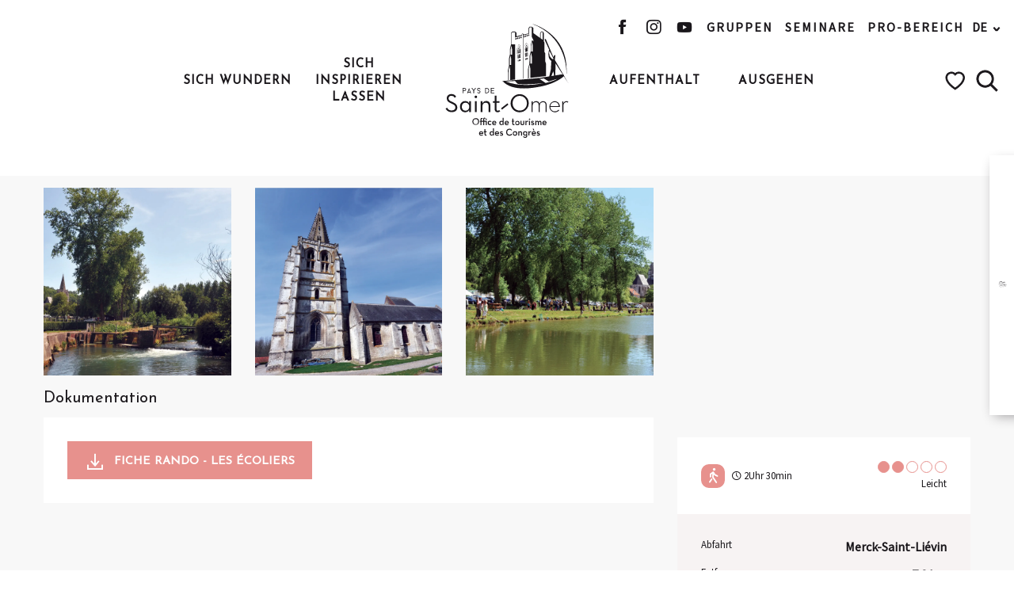

--- FILE ---
content_type: text/html; charset=UTF-8
request_url: https://de.tourisme-saintomer.com/ausgehen/spaziergange-und-wanderungen/les-ecoliers-merck-saint-lievin-de-3733997/
body_size: 179608
content:
<!doctype html>
<html class="no-js" lang="de-DE"><head><script type="importmap">{"imports":{"jquery":"https:\/\/woody.cloudly.space\/app\/themes\/woody-theme\/src\/lib\/custom\/jquery@3.7.1.min.mjs","highcharts":"https:\/\/woody.cloudly.space\/app\/dist\/tourisme-saintomer\/addons\/woody-library\/static\/lib\/highcharts-12.1.2\/code\/es-modules\/masters\/highcharts.src.js","woody_library_filter":"https:\/\/woody.cloudly.space\/app\/dist\/tourisme-saintomer\/addons\/woody-library\/js\/filter.3dd4b7bece.js","woody_library_woody_component":"https:\/\/woody.cloudly.space\/app\/dist\/tourisme-saintomer\/addons\/woody-library\/js\/modules\/components\/woody-component.f868fc8be0.mjs","woody_library_woody_controller":"https:\/\/woody.cloudly.space\/app\/dist\/tourisme-saintomer\/addons\/woody-library\/js\/modules\/controllers\/woody-controller.2db0174bdc.mjs","woody_library_summary_map_manager":"https:\/\/woody.cloudly.space\/app\/dist\/tourisme-saintomer\/addons\/woody-library\/js\/modules\/managers\/summary\/summary-map-manager.84afb4d49a.mjs","woody_library_summary_accordion_manager":"https:\/\/woody.cloudly.space\/app\/dist\/tourisme-saintomer\/addons\/woody-library\/js\/modules\/managers\/summary\/summary-accordion-manager.9b68213f2a.mjs","woody_library_interactive_svg_component":"https:\/\/woody.cloudly.space\/app\/dist\/tourisme-saintomer\/addons\/woody-library\/js\/modules\/components\/interactive-svg\/interactive-svg-component.88c1dab784.mjs","woody_library_card_uniq_component":"https:\/\/woody.cloudly.space\/app\/dist\/tourisme-saintomer\/addons\/woody-library\/js\/modules\/components\/card\/card-uniq-component.c74c472f73.mjs","woody_library_card_toggler_component":"https:\/\/woody.cloudly.space\/app\/dist\/tourisme-saintomer\/addons\/woody-library\/js\/modules\/components\/card\/card-toggler-component.077fbca673.mjs","woody_library_card_slider_component":"https:\/\/woody.cloudly.space\/app\/dist\/tourisme-saintomer\/addons\/woody-library\/js\/modules\/components\/card\/card-slider-component.1fcbe821ee.mjs","woody_library_card_map_slider_component":"https:\/\/woody.cloudly.space\/app\/dist\/tourisme-saintomer\/addons\/woody-library\/js\/modules\/components\/card\/card-map-slider-component.mjs","woody_library_card_map_manager":"https:\/\/woody.cloudly.space\/app\/dist\/tourisme-saintomer\/addons\/woody-library\/js\/modules\/managers\/card\/card-map-manager.aa96fe0af2.mjs","woody_library_summary_controller":"https:\/\/woody.cloudly.space\/app\/dist\/tourisme-saintomer\/addons\/woody-library\/js\/modules\/controllers\/summary\/summary-controller.56dc30afe7.mjs","woody_library_focus_controller":"https:\/\/woody.cloudly.space\/app\/dist\/tourisme-saintomer\/addons\/woody-library\/js\/modules\/controllers\/focus\/focus-controller.779736d3ae.mjs","woody_library_focus_map_controller":"https:\/\/woody.cloudly.space\/app\/dist\/tourisme-saintomer\/addons\/woody-library\/js\/modules\/controllers\/focus\/focus-map-controller.fa756137c4.mjs","woody_library_focus_svg_controller":"https:\/\/woody.cloudly.space\/app\/dist\/tourisme-saintomer\/addons\/woody-library\/js\/modules\/controllers\/focus\/focus-svg-controller.e0e66f5917.mjs","woody_library_get_there_link_component":"https:\/\/woody.cloudly.space\/app\/dist\/tourisme-saintomer\/addons\/woody-library\/js\/modules\/components\/get-there\/get-there-link-component.236c7b036d.mjs","woody_library_reveal_component":"https:\/\/woody.cloudly.space\/app\/dist\/tourisme-saintomer\/addons\/woody-library\/js\/modules\/components\/reveal\/reveal-component.ae2427d122.mjs","woody_addon_touristicmaps_utils":"https:\/\/woody.cloudly.space\/app\/dist\/tourisme-saintomer\/addons\/woody-addon-touristicmaps\/js\/utils\/woody-addon-touristicmaps-utils.7b4d5b3788.mjs","woody_addon_touristicmaps_map_manager":"https:\/\/woody.cloudly.space\/app\/dist\/tourisme-saintomer\/addons\/woody-addon-touristicmaps\/js\/managers\/woody-addon-touristicmaps-map-manager.25def4f386.mjs","woody_addon_touristicmaps_map_component":"https:\/\/woody.cloudly.space\/app\/dist\/tourisme-saintomer\/addons\/woody-addon-touristicmaps\/js\/components\/woody-addon-touristicmaps-map-component.3be29cb99e.mjs","woody_addon_touristicmaps_map_control":"https:\/\/woody.cloudly.space\/app\/dist\/tourisme-saintomer\/addons\/woody-addon-touristicmaps\/js\/controls\/woody-addon-touristicmaps-map-control.3ad63029a2.mjs","woody_addon_touristicmaps_center_france_map_control":"https:\/\/woody.cloudly.space\/app\/dist\/tourisme-saintomer\/addons\/woody-addon-touristicmaps\/js\/controls\/woody-addon-touristicmaps-center-france-map-control.bfd154a095.mjs","woody_addon_touristicmaps_search_city_map_control":"https:\/\/woody.cloudly.space\/app\/dist\/tourisme-saintomer\/addons\/woody-addon-touristicmaps\/js\/controls\/woody-addon-touristicmaps-search-city-map-control.c837cfe0f5.mjs","woody_addon_roadbook_global":"https:\/\/woody.cloudly.space\/app\/dist\/tourisme-saintomer\/addons\/woody-addon-roadbook\/js\/woody-addon-roadbook-global.bac59b597b.mjs","woody_addon_roadbook_elements":"https:\/\/woody.cloudly.space\/app\/dist\/tourisme-saintomer\/addons\/woody-addon-roadbook\/js\/woody-addon-roadbook-elements.1ebf10e34f.mjs","woody_addon_roadbook_tools":"https:\/\/woody.cloudly.space\/app\/dist\/tourisme-saintomer\/addons\/woody-addon-roadbook\/js\/woody-addon-roadbook-tools.4c62973343.mjs","woody_addon_roadbook_feed":"https:\/\/woody.cloudly.space\/app\/dist\/tourisme-saintomer\/addons\/woody-addon-roadbook\/js\/woody-addon-roadbook-feed.75f6c0ef11.mjs","woody_addon_roadbook_front":"https:\/\/woody.cloudly.space\/app\/dist\/tourisme-saintomer\/addons\/woody-addon-roadbook\/js\/woody-addon-roadbook-front.e97c97cdf2.mjs","woody_addon_roadbook_django":"https:\/\/woody.cloudly.space\/app\/dist\/tourisme-saintomer\/addons\/woody-addon-roadbook\/js\/woody-addon-roadbook-django.d8fae5bb70.mjs","woody_roadbook_sheet_list_controller":"https:\/\/woody.cloudly.space\/app\/dist\/tourisme-saintomer\/addons\/woody-addon-roadbook\/js\/controllers\/woody-roadbook-sheet-list-controller.a3aea218c2.mjs","woody_roadbook_map_global_controller":"https:\/\/woody.cloudly.space\/app\/dist\/tourisme-saintomer\/addons\/woody-addon-roadbook\/js\/controllers\/woody-roadbook-map-global-controller.ca5ca46b9e.mjs","woody_hawwwai_itinerary_elevation_chart_component":"https:\/\/woody.cloudly.space\/app\/dist\/tourisme-saintomer\/addons\/woody-addon-hawwwai\/js\/components\/woody-hawwwai-itinerary-elevation-chart-component.1b7e9b6c9a.mjs","woody_hawwwai_itinerary_reveal_controller":"https:\/\/woody.cloudly.space\/app\/dist\/tourisme-saintomer\/addons\/woody-addon-hawwwai\/js\/controllers\/woody-hawwwai-itinerary-reveal-controller.2d8a9d49dc.mjs","woody_hawwwai_itinerary_reveal_toggler_controller":"https:\/\/woody.cloudly.space\/app\/dist\/tourisme-saintomer\/addons\/woody-addon-hawwwai\/js\/controllers\/woody-hawwwai-itinerary-reveal-toggler-controller.26149551a6.mjs","woody_hawwwai_itinerary_pois_controller":"https:\/\/woody.cloudly.space\/app\/dist\/tourisme-saintomer\/addons\/woody-addon-hawwwai\/js\/controllers\/woody-hawwwai-itinerary-pois-controller.2dce389938.mjs","woody_lib_utils":"https:\/\/woody.cloudly.space\/app\/dist\/tourisme-saintomer\/addons\/woody-lib-utils\/js\/woody-lib-utils.93266841fa.mjs","woody_addon_search_engine_component":"https:\/\/woody.cloudly.space\/app\/dist\/tourisme-saintomer\/addons\/woody-addon-search\/js\/components\/woody-addon-search-engine-component.dc802f6a63.mjs","woody_addon_search_main":"https:\/\/woody.cloudly.space\/app\/dist\/tourisme-saintomer\/addons\/woody-addon-search\/js\/woody-addon-search-main.6ea2fe98ba.mjs","woody_addon_search_engine_input_component":"https:\/\/woody.cloudly.space\/app\/dist\/tourisme-saintomer\/addons\/woody-addon-search\/js\/components\/woody-addon-search-engine-input-component.1e6a90e877.mjs","woody_addon_search_engine_input_dropdown_component":"https:\/\/woody.cloudly.space\/app\/dist\/tourisme-saintomer\/addons\/woody-addon-search\/js\/components\/woody-addon-search-engine-input-dropdown-component.c7e89a83ab.mjs","woody_addon_search_engine_filters_component":"https:\/\/woody.cloudly.space\/app\/dist\/tourisme-saintomer\/addons\/woody-addon-search\/js\/components\/woody-addon-search-engine-filters-component.cc5fa80115.mjs","woody_addon_search_engine_results_component":"https:\/\/woody.cloudly.space\/app\/dist\/tourisme-saintomer\/addons\/woody-addon-search\/js\/components\/woody-addon-search-engine-results-component.7fe4b9df50.mjs","woody_addon_search_data_controller":"https:\/\/woody.cloudly.space\/app\/dist\/tourisme-saintomer\/addons\/woody-addon-search\/js\/controllers\/woody-addon-search-data-controller.a95f731a76.mjs","fuse.js":"https:\/\/woody.cloudly.space\/app\/dist\/tourisme-saintomer\/addons\/woody-addon-search\/static\/js\/fuse-v6.4.1\/fuse.esm.min.js","woody_addon_devtools_main":"https:\/\/woody.cloudly.space\/app\/dist\/tourisme-saintomer\/addons\/woody-addon-devtools\/js\/woody-addon-devtools-main.5ef617cfdb.mjs","woody_addon_devtools_tools":"https:\/\/woody.cloudly.space\/app\/dist\/tourisme-saintomer\/addons\/woody-addon-devtools\/js\/woody-addon-devtools-tools.54d58a68c5.mjs","woody_addon_devtools_color_palette":"https:\/\/woody.cloudly.space\/app\/dist\/tourisme-saintomer\/addons\/woody-addon-devtools\/js\/woody-addon-devtools-color-palette.a8a41da40b.mjs","woody_addon_devtools_style_shift":"https:\/\/woody.cloudly.space\/app\/dist\/tourisme-saintomer\/addons\/woody-addon-devtools\/js\/woody-addon-devtools-style-shift.c4f6081742.mjs","woody_addon_devtools_fake_touristic_sheet":"https:\/\/woody.cloudly.space\/app\/dist\/tourisme-saintomer\/addons\/woody-addon-devtools\/js\/woody-addon-devtools-fake-touristic-sheet.2cb516cd17.mjs","woody_addon_sncfconnect_sheet":"https:\/\/woody.cloudly.space\/app\/dist\/tourisme-saintomer\/addons\/woody-addon-sncfconnect\/js\/woody-addon-sncfconnect-sheet.edd7575589.mjs","woody_addon_favorites_tools":"https:\/\/woody.cloudly.space\/app\/dist\/tourisme-saintomer\/addons\/woody-addon-favorites\/js\/woody-addon-favorites-tools.493a0ea33a.mjs","woody_addon_favorites_btn":"https:\/\/woody.cloudly.space\/app\/dist\/tourisme-saintomer\/addons\/woody-addon-favorites\/js\/woody-addon-favorites-btn.371d024552.mjs","woody_addon_favorites_cart":"https:\/\/woody.cloudly.space\/app\/dist\/tourisme-saintomer\/addons\/woody-addon-favorites\/js\/woody-addon-favorites-cart.76fc575ef3.mjs","woody_addon_favorites_sections":"https:\/\/woody.cloudly.space\/app\/dist\/tourisme-saintomer\/addons\/woody-addon-favorites\/js\/woody-addon-favorites-sections.3c8fc8f133.mjs"}}</script><title>Les Écoliers (Merck-Saint-Liévin) | Fremdenverkehrsamt des Pays de Saint-Omer</title><script>window.globals={"ancestors":{"chapter1":"Offres SIT","chapter2":"ITI - Les \u00c9coliers (Merck-Saint-Li\u00e9vin) 3733997","chapter3":null},"current_lang":"de","current_locale":"de","current_locale_region":"de_DE","env":"prod","languages":["fr","en","nl","de"],"post_id":24080,"post_image":"https:\/\/api.cloudly.space\/resize\/crop\/1200\/627\/60\/aHR0cHM6Ly9zYWludC1vbWVyLm1lZGlhLnRvdXJpbnNvZnQuZXUvdXBsb2FkL01vdWxpbi0yMDEwLU1FUkNLLVNBSU5ULUxJRVZJTi0tLVBob3RvLUNhcmwtLS1kZS1Ub3VyaXNtZS1lbi1QYXlzLWRlLVNhaW50LU9tZXItMi5qcGc=\/image.jpg","post_title":"ITI - Les \u00c9coliers (Merck-Saint-Li\u00e9vin) 3733997","post_type":"touristic_sheet","post_modified":"2026-01-22 06:41:45+01:00","sheet_id":3733997,"site_key":"tourisme-saintomer","tags":{"places":[],"seasons":[],"themes":[],"targets":[]},"woody_options_pages":{"search_url":23763,"weather_url":23745,"favorites_url":23751},"search":{"api":{"uri":"https:\/\/api.tourism-system.com\/v2\/woody\/search\/de\/v2","args":{"size":15,"threshold":0.5}}},"tmaps":{"url_api":"https:\/\/api.touristicmaps.com\/lib\/mod.mjs","url_api_lazy":"https:\/\/api.touristicmaps.com\/lib\/lazy.mjs"},"hawwwai":{"sheet_options":{"nearby_distance_max":5000}},"sncfconnect":{"publisher":"raccourciagency","name":"tourisme-saintomer","date":"202406"}}</script><script>document.addEventListener("DOMContentLoaded",function(){document.querySelectorAll("a[href='#consentframework'],a[href='#cmp']").forEach(function(e){e.removeAttribute("target");e.setAttribute("href","javascript:window.Sddan.cmp.displayUI();")})});</script><!-- Meta Pixel Code --><script>
!function(f,b,e,v,n,t,s)
{if(f.fbq)return;n=f.fbq=function(){n.callMethod?
n.callMethod.apply(n,arguments):n.queue.push(arguments)};
if(!f._fbq)f._fbq=n;n.push=n;n.loaded=!0;n.version='2.0';
n.queue=[];t=b.createElement(e);t.async=!0;
t.src=v;s=b.getElementsByTagName(e)[0];
s.parentNode.insertBefore(t,s)}(window, document,'script',
'https://connect.facebook.net/en_US/fbevents.js');
fbq('init', '2304846793116229');
fbq('track', 'PageView');
</script><noscript><img height="1" width="1" style="display:none"
src="https://www.facebook.com/tr?id=2304846793116229&ev=PageView&noscript=1"
/></noscript><!-- End Meta Pixel Code --><script>function loadScript(a){var b=document.getElementsByTagName("head")[0],c=document.createElement("script");c.type="text/javascript",c.src="https://tracker.metricool.com/resources/be.js",c.onreadystatechange=a,c.onload=a,b.appendChild(c)}loadScript(function(){beTracker.t({hash:"9c32381fc4903da031e80634306dcfb2"})});</script><style>body .bg-secondary, .button.secondary, .woody-component-sheet-booking .rc_lego.api_filter_alpha .secondary#search-date, .woody-component-sheet-booking .result-area .offer-available button.secondary{background-color:#e7918d !important;}</style><script>
const script = document.createElement('script');
script.src = "https://popup.tourisme.click/popup-api.php?script&site=3";
script.async = true;
document.head.appendChild(script);
</script><link rel="preconnect" href="https://cache.consentframework.com" crossorigin><link rel="preconnect" href="https://choices.consentframework.com" crossorigin><link rel="preconnect" href="https://fonts.gstatic.com" crossorigin><link rel="preconnect" href="https://fonts.googleapis.com" crossorigin><link rel="preconnect" href="https://www.googletagmanager.com" crossorigin><link rel="preconnect" href="https://woody.cloudly.space" crossorigin><link rel="preconnect" href="https://api.cloudly.space" crossorigin><script>window.dataLayer=window.dataLayer?window.dataLayer:[];window.dataLayer.push({"event":"globals","data":{"env":"prod","site_key":"tourisme-saintomer","page":{"id_page":24080,"name":"ITI &#8211; Les \u00c9coliers (Merck-Saint-Li\u00e9vin) #3733997","page_type":"touristic_sheet","tags":{"places":[],"seasons":[],"themes":[],"targets":[]}},"lang":"de","rdbk":{"enable":false},"sheet":{"id_sheet":3733997,"id_sit":"SAINTOMER-ITISTOMERV5002T9","id_reservation":null,"name":"Les \u00c9coliers - Merck-Saint-Li\u00e9vin","type":"Itin\u00e9raires touristiques","bordereau":"ITI","city":"Merck-Saint-Li\u00e9vin"}}});</script><script>(function(w,d,s,l,i) { w[l]=w[l]||[]; w[l].push({ 'gtm.start': new Date().getTime(),event: 'gtm.js' }); var f=d.getElementsByTagName(s)[0], j=d.createElement(s),dl=l!='dataLayer'? '&l='+l:''; j.async=true; j.src='https://www.googletagmanager.com/gtm.js?id='+i+dl; f.parentNode.insertBefore(j,f); })(window,document,'script','dataLayer','GTM-5FQXDW2');</script><link rel="canonical" href="https://de.tourisme-saintomer.com/ausgehen/spaziergange-und-wanderungen/les-ecoliers-merck-saint-lievin-de-3733997/"/><meta charset="UTF-8"/><meta http-equiv="X-UA-Compatible" content="IE=edge"/><meta name="generator" content="Raccourci Agency - WP"/><meta name="viewport" content="width=device-width,initial-scale=1"/><meta name="robots" content="max-snippet:-1, max-image-preview:large, max-video-preview:-1"/><meta property="og:type" content="website"/><meta property="og:url" content="https://de.tourisme-saintomer.com/ausgehen/spaziergange-und-wanderungen/les-ecoliers-merck-saint-lievin-de-3733997/"/><meta name="twitter:card" content="summary"/><meta property="og:site_name" content="Fremdenverkehrsamt des Pays de Saint-Omer"/><meta property="og:locale" content="de_DE"/><meta property="og:locale:alternate" content="fr_FR"/><meta property="og:locale:alternate" content="en_GB"/><meta property="og:locale:alternate" content="nl_NL"/><meta name="description" property="og:description" content=""/><meta property="og:title" content="Les Écoliers - Merck-Saint-Liévin"/><meta name="twitter:title" content="Les Écoliers - Merck-Saint-Liévin"/><meta name="twitter:description" content=""/><meta name="format-detection" content="telephone=no"/><meta property="og:image" content="https://api.cloudly.space/resize/crop/1200/627/60/aHR0cHM6Ly9zYWludC1vbWVyLm1lZGlhLnRvdXJpbnNvZnQuZXUvdXBsb2FkL01vdWxpbi0yMDEwLU1FUkNLLVNBSU5ULUxJRVZJTi0tLVBob3RvLUNhcmwtLS1kZS1Ub3VyaXNtZS1lbi1QYXlzLWRlLVNhaW50LU9tZXItMi5qcGc=/image.jpg"/><meta name="twitter:image" content="https://api.cloudly.space/resize/crop/1024/512/60/aHR0cHM6Ly9zYWludC1vbWVyLm1lZGlhLnRvdXJpbnNvZnQuZXUvdXBsb2FkL01vdWxpbi0yMDEwLU1FUkNLLVNBSU5ULUxJRVZJTi0tLVBob3RvLUNhcmwtLS1kZS1Ub3VyaXNtZS1lbi1QYXlzLWRlLVNhaW50LU9tZXItMi5qcGc=/image.jpg"/><meta name="thumbnail" content="https://api.cloudly.space/resize/crop/1200/1200/60/aHR0cHM6Ly9zYWludC1vbWVyLm1lZGlhLnRvdXJpbnNvZnQuZXUvdXBsb2FkL01vdWxpbi0yMDEwLU1FUkNLLVNBSU5ULUxJRVZJTi0tLVBob3RvLUNhcmwtLS1kZS1Ub3VyaXNtZS1lbi1QYXlzLWRlLVNhaW50LU9tZXItMi5qcGc=/image.jpg"/><script type="application/ld+json" class="woody-schema-graph">{"@context":"https:\/\/schema.org","@graph":[{"@type":"WebSite","url":"https:\/\/de.tourisme-saintomer.com","name":"Fremdenverkehrsamt des Pays de Saint-Omer","description":"Bereiten Sie sich darauf vor, zu tr\u00e4umen... im Pays de Saint-Omer! Nachrichten, Terminkalender, Freizeit und Entdeckungen, gehen Sie einfach wunderbar auf Entdeckungsreise im Pays de Saint-Omer.","potentialAction":[{"@type":"SearchAction","target":"https:\/\/de.tourisme-saintomer.com\/?page_id=23763?query={search_term_string}","query-input":"required name=search_term_string"}]},{"@type":"WebPage","url":"https:\/\/de.tourisme-saintomer.com\/ausgehen\/spaziergange-und-wanderungen\/les-ecoliers-merck-saint-lievin-de-3733997\/","headline":"ITI \u2013 Les \u00c9coliers (Merck-Saint-Li\u00e9vin) #3733997 | Fremdenverkehrsamt des Pays de Saint-Omer","inLanguage":"de","datePublished":"2026-01-22 05:41:44","dateModified":"2026-01-22 05:41:45","description":""},{"@type":"LocalBusiness","name":"Les \u00c9coliers","description":"","url":"https:\/\/de.tourisme-saintomer.com\/ausgehen\/spaziergange-und-wanderungen\/les-ecoliers-merck-saint-lievin-de-3733997\/","geo":{"@type":"GeoCoordinates","latitude":"50.6221046","longitude":"2.1179292"},"address":{"@type":"PostalAddress","streetAddress":"\u00c9glise  27 Rue de l'\u00c9glise","addressLocality":"Merck-Saint-Li\u00e9vin","postalCode":"62560","addressCountry":"FRANCE"},"location":{"@type":"Place","name":"Adresse","address":{"@type":"PostalAddress","streetAddress":"\u00c9glise  27 Rue de l'\u00c9glise","addressLocality":"Merck-Saint-Li\u00e9vin","postalCode":"62560","addressCountry":"FRANCE"},"geo":{"@type":"GeoCoordinates","latitude":"50.6221046","longitude":"2.1179292"}},"image":["https:\/\/saint-omer.media.tourinsoft.eu\/upload\/Moulin-2010-MERCK-SAINT-LIEVIN---Photo-Carl---de-Tourisme-en-Pays-de-Saint-Omer-2.jpg","https:\/\/saint-omer.media.tourinsoft.eu\/upload\/Eglise-Saint-Omer-2010-MERCK-SAINT-LIEVIN---Photo-Carl---Tourisme-en-Pays-de-Saint-Omer--2--3.jpg","https:\/\/saint-omer.media.tourinsoft.eu\/upload\/Etang-2010-MERCK-SAINT-LIEVIN---Photo-Carl---de-Tourisme-en-Pays-de-Saint-Omer-2.jpg"]}]}</script><style>img:is([sizes="auto" i], [sizes^="auto," i]) { contain-intrinsic-size: 3000px 1500px }</style><link rel="alternate" href="https://www.tourisme-saintomer.com/sortir/balades-et-randonnees/les-ecoliers-merck-saint-lievin-fr-3733997/" hreflang="fr" /><link rel="alternate" href="https://en.tourisme-saintomer.com/get-out-and-about/walks-and-hikes/les-ecoliers-merck-saint-lievin-en-3733997/" hreflang="en" /><link rel="alternate" href="https://nl.tourisme-saintomer.com/ga-weg/wandelingen-en-trektochten/les-ecoliers-merck-saint-lievin-nl-3733997/" hreflang="nl" /><link rel="alternate" href="https://de.tourisme-saintomer.com/ausgehen/spaziergange-und-wanderungen/les-ecoliers-merck-saint-lievin-de-3733997/" hreflang="de" /><script>
window._wpemojiSettings = {"baseUrl":"https:\/\/s.w.org\/images\/core\/emoji\/16.0.1\/72x72\/","ext":".png","svgUrl":"https:\/\/s.w.org\/images\/core\/emoji\/16.0.1\/svg\/","svgExt":".svg","source":{"concatemoji":"https:\/\/de.tourisme-saintomer.com\/wp\/wp-includes\/js\/wp-emoji-release.min.js?ver=6.8.2"}};
/*! This file is auto-generated */
!function(s,n){var o,i,e;function c(e){try{var t={supportTests:e,timestamp:(new Date).valueOf()};sessionStorage.setItem(o,JSON.stringify(t))}catch(e){}}function p(e,t,n){e.clearRect(0,0,e.canvas.width,e.canvas.height),e.fillText(t,0,0);var t=new Uint32Array(e.getImageData(0,0,e.canvas.width,e.canvas.height).data),a=(e.clearRect(0,0,e.canvas.width,e.canvas.height),e.fillText(n,0,0),new Uint32Array(e.getImageData(0,0,e.canvas.width,e.canvas.height).data));return t.every(function(e,t){return e===a[t]})}function u(e,t){e.clearRect(0,0,e.canvas.width,e.canvas.height),e.fillText(t,0,0);for(var n=e.getImageData(16,16,1,1),a=0;a<n.data.length;a++)if(0!==n.data[a])return!1;return!0}function f(e,t,n,a){switch(t){case"flag":return n(e,"\ud83c\udff3\ufe0f\u200d\u26a7\ufe0f","\ud83c\udff3\ufe0f\u200b\u26a7\ufe0f")?!1:!n(e,"\ud83c\udde8\ud83c\uddf6","\ud83c\udde8\u200b\ud83c\uddf6")&&!n(e,"\ud83c\udff4\udb40\udc67\udb40\udc62\udb40\udc65\udb40\udc6e\udb40\udc67\udb40\udc7f","\ud83c\udff4\u200b\udb40\udc67\u200b\udb40\udc62\u200b\udb40\udc65\u200b\udb40\udc6e\u200b\udb40\udc67\u200b\udb40\udc7f");case"emoji":return!a(e,"\ud83e\udedf")}return!1}function g(e,t,n,a){var r="undefined"!=typeof WorkerGlobalScope&&self instanceof WorkerGlobalScope?new OffscreenCanvas(300,150):s.createElement("canvas"),o=r.getContext("2d",{willReadFrequently:!0}),i=(o.textBaseline="top",o.font="600 32px Arial",{});return e.forEach(function(e){i[e]=t(o,e,n,a)}),i}function t(e){var t=s.createElement("script");t.src=e,t.defer=!0,s.head.appendChild(t)}"undefined"!=typeof Promise&&(o="wpEmojiSettingsSupports",i=["flag","emoji"],n.supports={everything:!0,everythingExceptFlag:!0},e=new Promise(function(e){s.addEventListener("DOMContentLoaded",e,{once:!0})}),new Promise(function(t){var n=function(){try{var e=JSON.parse(sessionStorage.getItem(o));if("object"==typeof e&&"number"==typeof e.timestamp&&(new Date).valueOf()<e.timestamp+604800&&"object"==typeof e.supportTests)return e.supportTests}catch(e){}return null}();if(!n){if("undefined"!=typeof Worker&&"undefined"!=typeof OffscreenCanvas&&"undefined"!=typeof URL&&URL.createObjectURL&&"undefined"!=typeof Blob)try{var e="postMessage("+g.toString()+"("+[JSON.stringify(i),f.toString(),p.toString(),u.toString()].join(",")+"));",a=new Blob([e],{type:"text/javascript"}),r=new Worker(URL.createObjectURL(a),{name:"wpTestEmojiSupports"});return void(r.onmessage=function(e){c(n=e.data),r.terminate(),t(n)})}catch(e){}c(n=g(i,f,p,u))}t(n)}).then(function(e){for(var t in e)n.supports[t]=e[t],n.supports.everything=n.supports.everything&&n.supports[t],"flag"!==t&&(n.supports.everythingExceptFlag=n.supports.everythingExceptFlag&&n.supports[t]);n.supports.everythingExceptFlag=n.supports.everythingExceptFlag&&!n.supports.flag,n.DOMReady=!1,n.readyCallback=function(){n.DOMReady=!0}}).then(function(){return e}).then(function(){var e;n.supports.everything||(n.readyCallback(),(e=n.source||{}).concatemoji?t(e.concatemoji):e.wpemoji&&e.twemoji&&(t(e.twemoji),t(e.wpemoji)))}))}((window,document),window._wpemojiSettings);
</script><link rel='preload' as='style' onload='this.onload=null;this.rel="stylesheet"' id='addon-search-stylesheet-css' href='https://woody.cloudly.space/app/dist/tourisme-saintomer/addons/woody-addon-search/css/woody-addon-search.3c0e3d2c84.css?ver=3.1.31' media='screen' /><noscript><link rel='stylesheet' id='addon-search-stylesheet-css' href='https://woody.cloudly.space/app/dist/tourisme-saintomer/addons/woody-addon-search/css/woody-addon-search.3c0e3d2c84.css?ver=3.1.31' media='screen' /></noscript><link rel='preload' as='style' onload='this.onload=null;this.rel="stylesheet"' id='addon-touristicmaps-stylesheet-css' href='https://woody.cloudly.space/app/dist/tourisme-saintomer/addons/woody-addon-touristicmaps/css/woody-addon-touristicmaps.42aea2a6d2.css?ver=2.0.19' media='all' /><noscript><link rel='stylesheet' id='addon-touristicmaps-stylesheet-css' href='https://woody.cloudly.space/app/dist/tourisme-saintomer/addons/woody-addon-touristicmaps/css/woody-addon-touristicmaps.42aea2a6d2.css?ver=2.0.19' media='all' /></noscript><link rel='preload' as='style' onload='this.onload=null;this.rel="stylesheet"' id='addon-hawwwai-stylesheet-css' href='https://woody.cloudly.space/app/dist/tourisme-saintomer/addons/woody-addon-hawwwai/css/front/woody-addon-hawwwai.ebf78ef83d.css?ver=3.4.104' media='all' /><noscript><link rel='stylesheet' id='addon-hawwwai-stylesheet-css' href='https://woody.cloudly.space/app/dist/tourisme-saintomer/addons/woody-addon-hawwwai/css/front/woody-addon-hawwwai.ebf78ef83d.css?ver=3.4.104' media='all' /></noscript><link rel='preload' as='style' onload='this.onload=null;this.rel="stylesheet"' id='addon-hawwwai-stylesheet-iti-css' href='https://woody.cloudly.space/app/dist/tourisme-saintomer/addons/woody-addon-hawwwai/css/front/woody-addon-hawwwai-iti.551a3c1b6d.css?ver=3.4.104' media='all' /><noscript><link rel='stylesheet' id='addon-hawwwai-stylesheet-iti-css' href='https://woody.cloudly.space/app/dist/tourisme-saintomer/addons/woody-addon-hawwwai/css/front/woody-addon-hawwwai-iti.551a3c1b6d.css?ver=3.4.104' media='all' /></noscript><link rel='stylesheet' id='swiper-style-main-css' href='https://woody.cloudly.space/app/dist/tourisme-saintomer/static/swiper/swiper-bundle.css' media='screen' /><link rel='preload' as='style' onload='this.onload=null;this.rel="stylesheet"' id='google-font-josefinsanswght100300400700familysourcesansprodisplayswap-css' href='https://fonts.googleapis.com/css?family=Josefin+Sans:wght@100;300;400;700&family=Source+Sans+Pro&display=swap' media='all' /><noscript><link rel='stylesheet' id='google-font-josefinsanswght100300400700familysourcesansprodisplayswap-css' href='https://fonts.googleapis.com/css?family=Josefin+Sans:wght@100;300;400;700&family=Source+Sans+Pro&display=swap' media='all' /></noscript><link rel='preload' as='style' onload='this.onload=null;this.rel="stylesheet"' id='google-font-sourcesanspro-css' href='https://fonts.googleapis.com/css?family=Source+Sans+Pro' media='all' /><noscript><link rel='stylesheet' id='google-font-sourcesanspro-css' href='https://fonts.googleapis.com/css?family=Source+Sans+Pro' media='all' /></noscript><link rel='stylesheet' id='main-stylesheet-chunk-0-css' href='https://woody.cloudly.space/app/dist/tourisme-saintomer/css/main_chunk_1.f28e869299.css' media='screen' /><link rel='stylesheet' id='main-stylesheet-chunk-1-css' href='https://woody.cloudly.space/app/dist/tourisme-saintomer/css/main_chunk_2.f9397b94c8.css' media='screen' /><link rel='stylesheet' id='main-stylesheet-chunk-2-css' href='https://woody.cloudly.space/app/dist/tourisme-saintomer/css/main_chunk_3.416782c8d8.css' media='screen' /><link rel='preload' as='style' onload='this.onload=null;this.rel="stylesheet"' id='wicon-stylesheet-css' href='https://woody.cloudly.space/app/dist/tourisme-saintomer/css/wicon.c14d2ac690.css' media='screen' /><noscript><link rel='stylesheet' id='wicon-stylesheet-css' href='https://woody.cloudly.space/app/dist/tourisme-saintomer/css/wicon.c14d2ac690.css' media='screen' /></noscript><link rel='stylesheet' id='print-stylesheet-css' href='https://woody.cloudly.space/app/dist/tourisme-saintomer/css/print.61fa0f2d53.css' media='print' /><script defer src="https://woody.cloudly.space/app/dist/tourisme-saintomer/addons/woody-addon-search/js/woody-addon-search.3155b7e4dc.js?ver=3.1.31" id="addon-search-javascripts-js"></script><script defer src="https://woody.cloudly.space/app/themes/woody-theme/src/js/static/obf.min.js?ver=2.3.165" id="obf-js"></script><script defer src="https://woody.cloudly.space/app/dist/tourisme-saintomer/addons/woody-addon-eskalad/js/events/eskalad.c2bde38840.js?ver=6.3.3" id="woody-addon-eskalad-js"></script><script defer src="https://woody.cloudly.space/app/dist/tourisme-saintomer/addons/woody-addon-eskalad/js/events/eskalad-page.5d2af865c3.js?ver=6.3.3" id="woody-addon-eskalad-page-js"></script><script id="jquery-js-before">
window.siteConfig = {"site_key":"tourisme-saintomer","login":"public_tourisme-saintomer_website","password":"32605e5d0317c0e20e0f0c915af8bab0","token":"MjMyMWUwMzA5YjJhOlFrWlFYUXhUYkVSV0YwQUlRVjVYSEJaUldsNU5EVjhFUUd4RlZBZERXa1JjOkFRRUVBVkJWQmxRSlVRTldVUU5YQTFWVkExWUpBUXRRQjFKVUNRZFJVUUE9","mapProviderKeys":{"otmKey":"4df833444a8cc9e6ce11ae06713c6f22f9ee80636b5efdd0a840c5e479fe9613","gmKey":"AIzaSyAIWyOS5ifngsd2S35IKbgEXXgiSAnEjsw"},"api_url":"https:\/\/api.tourism-system.com","api_render_url":"https:\/\/api.tourism-system.com","current_lang":"de","current_season":null,"languages":["fr","en","nl","de"],"pll_options":{"browser":0,"rewrite":1,"hide_default":0,"force_lang":3,"redirect_lang":0,"media_support":1,"uninstall":0,"sync":["taxonomies"],"post_types":["touristic_sheet","short_link","woody_topic","woody_rdbk_leaflets","woody_rdbk_feeds","testimony","profile"],"taxonomies":["themes","places","seasons","targets","expression_category","profile_category","leaflet_category","visitor_category","accommodation_category","mobility_category","channel_category","trip_duration"],"domains":{"fr":"https:\/\/www.tourisme-saintomer.com","en":"https:\/\/en.tourisme-saintomer.com","nl":"https:\/\/nl.tourisme-saintomer.com","de":"https:\/\/de.tourisme-saintomer.com"},"version":"3.5.4","first_activation":1622617723,"media":{"duplicate":0},"default_lang":"fr","previous_version":"3.5.3"}};
window.useLeafletLibrary=1;window.DrupalAngularConfig=window.DrupalAngularConfig || {};window.DrupalAngularConfig.mapProviderKeys={"otmKey":"4df833444a8cc9e6ce11ae06713c6f22f9ee80636b5efdd0a840c5e479fe9613","gmKey":"AIzaSyAIWyOS5ifngsd2S35IKbgEXXgiSAnEjsw"};
</script><script type="module" src="https://woody.cloudly.space/app/themes/woody-theme/src/lib/custom/jquery@3.7.1.min.mjs" id="jquery-js"></script><script defer src="https://woody.cloudly.space/app/themes/woody-theme/src/lib/custom/moment-with-locales@2.22.2.min.js" id="jsdelivr_moment-js"></script><script id="woody-addon-hawwwai-sheet-js-extra">
var __hw = {"SECTIONS.TOURISM.SHEET.PERIODS.TODAY":"Heute","SECTIONS.TOURISM.SHEET.PERIODS.HAPPENING":"Happening","SECTIONS.TOURISM.SHEET.PERIODS.ENDED":"Fertig","SECTIONS.TOURISM.SHEET.PERIODS.ENDED_FOR_TODAY":"Fertig f\u00fcr heute","SECTIONS.TOURISM.SHEET.PERIODS.FROM_TODAY":"Ab heute","SECTIONS.TOURISM.SHEET.PERIODS.FROM":"vom","SECTIONS.TOURISM.SHEET.PERIODS.UNTIL_TODAY":"bis heute","SECTIONS.TOURISM.SHEET.PERIODS.TO":"bis","SECTIONS.TOURISM.SHEET.PERIODS.UNTIL":"bis zum","SECTIONS.TOURISM.SHEET.PERIODS.UNTIL_LONG":"bis zum","SECTIONS.TOURISM.SHEET.PERIODS.ON":"der","SECTIONS.TOURISM.SHEET.PERIODS.OPENED":"Ge\u00f6ffnet","SECTIONS.TOURISM.SHEET.PERIODS.CLOSED":"Geschlossen","SECTIONS.TOURISM.SHEET.PERIODS.CLOSEDFORTODAY":"Geschlossen f\u00fcr heute","SECTIONS.TOURISM.SHEET.PERIODS.UNDEFINED":"Keine \u00d6ffnungszeiten hinterlegt","SECTIONS.TOURISM.SHEET.PERIODS.NOW":"Jetzt","GLOBAL.TIMES.TO":"To"};
</script><script type="module" src="https://woody.cloudly.space/app/dist/tourisme-saintomer/addons/woody-addon-hawwwai/js/woody-addon-hawwwai-sheet.0c65dc8bba.mjs?ver=3.4.104" id="woody-addon-hawwwai-sheet-js"></script><script type="module" src="https://woody.cloudly.space/app/dist/tourisme-saintomer/addons/woody-addon-sncfconnect/js/woody-addon-sncfconnect.d1b379caef.mjs?ver=1.0.7" id="addon-sncfconnect-javascripts-js"></script><script type="module" src="https://woody.cloudly.space/app/dist/tourisme-saintomer/addons/woody-addon-favorites/js/woody-addon-favorites.c46dfed72b.mjs" id="addon-favorites-javascripts-js"></script><script defer src="https://woody.cloudly.space/app/dist/tourisme-saintomer/static/swiper/swiper-bundle.min.js?ver=12.0.2" id="jsdelivr_swiper-js"></script><script defer src="https://woody.cloudly.space/app/themes/woody-theme/src/lib/npm/flatpickr/dist/flatpickr.min.js?ver=4.5.7" id="jsdelivr_flatpickr-js"></script><script defer src="https://woody.cloudly.space/app/themes/woody-theme/src/lib/npm/flatpickr/dist/l10n/de.js?ver=4.5.7" id="jsdelivr_flatpickr_l10n-js"></script><script defer src="https://woody.cloudly.space/app/themes/woody-theme/src/lib/custom/nouislider@10.1.0.min.js" id="jsdelivr_nouislider-js"></script><script defer src="https://woody.cloudly.space/app/themes/woody-theme/src/lib/custom/lazysizes@4.1.2.min.js" id="jsdelivr_lazysizes-js"></script><script defer src="https://woody.cloudly.space/app/themes/woody-theme/src/lib/custom/moment-timezone-with-data.min.js" id="jsdelivr_moment_tz-js"></script><script defer src="https://woody.cloudly.space/app/themes/woody-theme/src/lib/custom/js.cookie@2.2.1.min.js" id="jsdelivr_jscookie-js"></script><script defer src="https://woody.cloudly.space/app/themes/woody-theme/src/lib/custom/rellax@1.10.1.min.js" id="jsdelivr_rellax-js"></script><script defer src="https://woody.cloudly.space/app/themes/woody-theme/src/lib/custom/iframeResizer@4.3.7.min.js?ver=4.3.7" id="jsdelivr_iframeresizer-js"></script><script defer src="https://woody.cloudly.space/app/themes/woody-theme/src/lib/npm/plyr/dist/plyr.min.js?ver=3.6.8" id="jsdelivr_plyr-js"></script><script defer src="https://woody.cloudly.space/wp/wp-includes/js/dist/hooks.min.js?ver=4d63a3d491d11ffd8ac6" id="wp-hooks-js"></script><script defer src="https://woody.cloudly.space/wp/wp-includes/js/dist/i18n.min.js?ver=5e580eb46a90c2b997e6" id="wp-i18n-js"></script><script defer src="https://woody.cloudly.space/app/themes/woody-theme/src/js/static/i18n-ltr.min.js?ver=2.3.165" id="wp-i18n-ltr-js"></script><script id="main-modules-js-extra">
var WoodyMainJsModules = {"jquery":{"path":"https:\/\/de.tourisme-saintomer.com\/app\/themes\/woody-theme\/src\/lib\/custom\/jquery@3.7.1.min.mjs"},"highcharts":{"path":"https:\/\/de.tourisme-saintomer.com\/app\/dist\/tourisme-saintomer\/addons\/woody-library\/static\/lib\/highcharts-12.1.2\/code\/es-modules\/masters\/highcharts.src.js"},"woody_library_filter":{"path":"https:\/\/de.tourisme-saintomer.com\/app\/dist\/tourisme-saintomer\/addons\/woody-library\/js\/filter.3dd4b7bece.js"},"woody_library_woody_component":{"path":"https:\/\/de.tourisme-saintomer.com\/app\/dist\/tourisme-saintomer\/addons\/woody-library\/js\/modules\/components\/woody-component.f868fc8be0.mjs"},"woody_library_woody_controller":{"path":"https:\/\/de.tourisme-saintomer.com\/app\/dist\/tourisme-saintomer\/addons\/woody-library\/js\/modules\/controllers\/woody-controller.2db0174bdc.mjs"},"woody_library_summary_map_manager":{"path":"https:\/\/de.tourisme-saintomer.com\/app\/dist\/tourisme-saintomer\/addons\/woody-library\/js\/modules\/managers\/summary\/summary-map-manager.84afb4d49a.mjs"},"woody_library_summary_accordion_manager":{"path":"https:\/\/de.tourisme-saintomer.com\/app\/dist\/tourisme-saintomer\/addons\/woody-library\/js\/modules\/managers\/summary\/summary-accordion-manager.9b68213f2a.mjs"},"woody_library_interactive_svg_component":{"path":"https:\/\/de.tourisme-saintomer.com\/app\/dist\/tourisme-saintomer\/addons\/woody-library\/js\/modules\/components\/interactive-svg\/interactive-svg-component.88c1dab784.mjs","component":"woody-interactive-svg"},"woody_library_card_uniq_component":{"path":"https:\/\/de.tourisme-saintomer.com\/app\/dist\/tourisme-saintomer\/addons\/woody-library\/js\/modules\/components\/card\/card-uniq-component.c74c472f73.mjs","component":"woody-card-uniq"},"woody_library_card_toggler_component":{"path":"https:\/\/de.tourisme-saintomer.com\/app\/dist\/tourisme-saintomer\/addons\/woody-library\/js\/modules\/components\/card\/card-toggler-component.077fbca673.mjs","component":"woody-card-toggler"},"woody_library_card_slider_component":{"path":"https:\/\/de.tourisme-saintomer.com\/app\/dist\/tourisme-saintomer\/addons\/woody-library\/js\/modules\/components\/card\/card-slider-component.1fcbe821ee.mjs","component":"woody-card-slider"},"woody_library_card_map_slider_component":{"path":"https:\/\/de.tourisme-saintomer.com\/app\/dist\/tourisme-saintomer\/addons\/woody-library\/js\/modules\/components\/card\/card-map-slider-component.mjs","component":"woody-card-map-slider"},"woody_library_card_map_manager":{"path":"https:\/\/de.tourisme-saintomer.com\/app\/dist\/tourisme-saintomer\/addons\/woody-library\/js\/modules\/managers\/card\/card-map-manager.aa96fe0af2.mjs"},"woody_library_summary_controller":{"path":"https:\/\/de.tourisme-saintomer.com\/app\/dist\/tourisme-saintomer\/addons\/woody-library\/js\/modules\/controllers\/summary\/summary-controller.56dc30afe7.mjs","controller":"woody_library_summary_controller"},"woody_library_focus_controller":{"path":"https:\/\/de.tourisme-saintomer.com\/app\/dist\/tourisme-saintomer\/addons\/woody-library\/js\/modules\/controllers\/focus\/focus-controller.779736d3ae.mjs","controller":"woody_library_focus_controller"},"woody_library_focus_map_controller":{"path":"https:\/\/de.tourisme-saintomer.com\/app\/dist\/tourisme-saintomer\/addons\/woody-library\/js\/modules\/controllers\/focus\/focus-map-controller.fa756137c4.mjs","controller":"woody_library_focus_map_controller"},"woody_library_focus_svg_controller":{"path":"https:\/\/de.tourisme-saintomer.com\/app\/dist\/tourisme-saintomer\/addons\/woody-library\/js\/modules\/controllers\/focus\/focus-svg-controller.e0e66f5917.mjs","controller":"woody_library_focus_svg_controller"},"woody_library_get_there_link_component":{"path":"https:\/\/de.tourisme-saintomer.com\/app\/dist\/tourisme-saintomer\/addons\/woody-library\/js\/modules\/components\/get-there\/get-there-link-component.236c7b036d.mjs","component":"woody-get-there-link"},"woody_library_reveal_component":{"path":"https:\/\/de.tourisme-saintomer.com\/app\/dist\/tourisme-saintomer\/addons\/woody-library\/js\/modules\/components\/reveal\/reveal-component.ae2427d122.mjs","component":"woody-reveal"},"woody_addon_touristicmaps_utils":{"path":"https:\/\/de.tourisme-saintomer.com\/app\/dist\/tourisme-saintomer\/addons\/woody-addon-touristicmaps\/js\/utils\/woody-addon-touristicmaps-utils.7b4d5b3788.mjs"},"woody_addon_touristicmaps_map_manager":{"path":"https:\/\/de.tourisme-saintomer.com\/app\/dist\/tourisme-saintomer\/addons\/woody-addon-touristicmaps\/js\/managers\/woody-addon-touristicmaps-map-manager.25def4f386.mjs"},"woody_addon_touristicmaps_map_component":{"path":"https:\/\/de.tourisme-saintomer.com\/app\/dist\/tourisme-saintomer\/addons\/woody-addon-touristicmaps\/js\/components\/woody-addon-touristicmaps-map-component.3be29cb99e.mjs","component":"woody-map"},"woody_addon_touristicmaps_map_control":{"path":"https:\/\/de.tourisme-saintomer.com\/app\/dist\/tourisme-saintomer\/addons\/woody-addon-touristicmaps\/js\/controls\/woody-addon-touristicmaps-map-control.3ad63029a2.mjs"},"woody_addon_touristicmaps_center_france_map_control":{"path":"https:\/\/de.tourisme-saintomer.com\/app\/dist\/tourisme-saintomer\/addons\/woody-addon-touristicmaps\/js\/controls\/woody-addon-touristicmaps-center-france-map-control.bfd154a095.mjs"},"woody_addon_touristicmaps_search_city_map_control":{"path":"https:\/\/de.tourisme-saintomer.com\/app\/dist\/tourisme-saintomer\/addons\/woody-addon-touristicmaps\/js\/controls\/woody-addon-touristicmaps-search-city-map-control.c837cfe0f5.mjs"},"woody_addon_roadbook_global":{"path":"https:\/\/de.tourisme-saintomer.com\/app\/dist\/tourisme-saintomer\/addons\/woody-addon-roadbook\/js\/woody-addon-roadbook-global.bac59b597b.mjs"},"woody_addon_roadbook_elements":{"path":"https:\/\/de.tourisme-saintomer.com\/app\/dist\/tourisme-saintomer\/addons\/woody-addon-roadbook\/js\/woody-addon-roadbook-elements.1ebf10e34f.mjs"},"woody_addon_roadbook_tools":{"path":"https:\/\/de.tourisme-saintomer.com\/app\/dist\/tourisme-saintomer\/addons\/woody-addon-roadbook\/js\/woody-addon-roadbook-tools.4c62973343.mjs"},"woody_addon_roadbook_feed":{"path":"https:\/\/de.tourisme-saintomer.com\/app\/dist\/tourisme-saintomer\/addons\/woody-addon-roadbook\/js\/woody-addon-roadbook-feed.75f6c0ef11.mjs"},"woody_addon_roadbook_front":{"path":"https:\/\/de.tourisme-saintomer.com\/app\/dist\/tourisme-saintomer\/addons\/woody-addon-roadbook\/js\/woody-addon-roadbook-front.e97c97cdf2.mjs"},"woody_addon_roadbook_django":{"path":"https:\/\/de.tourisme-saintomer.com\/app\/dist\/tourisme-saintomer\/addons\/woody-addon-roadbook\/js\/woody-addon-roadbook-django.d8fae5bb70.mjs"},"woody_roadbook_sheet_list_controller":{"path":"https:\/\/de.tourisme-saintomer.com\/app\/dist\/tourisme-saintomer\/addons\/woody-addon-roadbook\/js\/controllers\/woody-roadbook-sheet-list-controller.a3aea218c2.mjs","controller":"woody_roadbook_sheet_list_controller"},"woody_roadbook_map_global_controller":{"path":"https:\/\/de.tourisme-saintomer.com\/app\/dist\/tourisme-saintomer\/addons\/woody-addon-roadbook\/js\/controllers\/woody-roadbook-map-global-controller.ca5ca46b9e.mjs","controller":"woody_roadbook_map_global_controller"},"woody_hawwwai_itinerary_elevation_chart_component":{"path":"https:\/\/de.tourisme-saintomer.com\/app\/dist\/tourisme-saintomer\/addons\/woody-addon-hawwwai\/js\/components\/woody-hawwwai-itinerary-elevation-chart-component.1b7e9b6c9a.mjs","component":"woody-hawwwai-itinerary-elevation-chart"},"woody_hawwwai_itinerary_reveal_controller":{"path":"https:\/\/de.tourisme-saintomer.com\/app\/dist\/tourisme-saintomer\/addons\/woody-addon-hawwwai\/js\/controllers\/woody-hawwwai-itinerary-reveal-controller.2d8a9d49dc.mjs","controller":"woody_hawwwai_itinerary_reveal_controller"},"woody_hawwwai_itinerary_reveal_toggler_controller":{"path":"https:\/\/de.tourisme-saintomer.com\/app\/dist\/tourisme-saintomer\/addons\/woody-addon-hawwwai\/js\/controllers\/woody-hawwwai-itinerary-reveal-toggler-controller.26149551a6.mjs","controller":"woody_hawwwai_itinerary_reveal_toggler_controller"},"woody_hawwwai_itinerary_pois_controller":{"path":"https:\/\/de.tourisme-saintomer.com\/app\/dist\/tourisme-saintomer\/addons\/woody-addon-hawwwai\/js\/controllers\/woody-hawwwai-itinerary-pois-controller.2dce389938.mjs","controller":"woody_hawwwai_itinerary_pois_controller"}};
</script><script type="module" src="https://woody.cloudly.space/app/dist/tourisme-saintomer/addons/woody-library/js/modules/main.9a249a7be1.mjs" id="main-modules-js"></script><script type="module" src="https://woody.cloudly.space/app/dist/tourisme-saintomer/js/main.78ce466501.mjs" id="main-javascripts-js"></script><link rel="icon" type="image/x-icon" href="https://woody.cloudly.space/app/dist/tourisme-saintomer/favicon/favicon/favicon.f4aedc0cdb.ico"><link rel="icon" type="image/png" sizes="16x16" href="https://woody.cloudly.space/app/dist/tourisme-saintomer/favicon/favicon/favicon-16x16.8c3e594b7c.png"><link rel="icon" type="image/png" sizes="32x32" href="https://woody.cloudly.space/app/dist/tourisme-saintomer/favicon/favicon/favicon-32x32.c6e8171785.png"><link rel="icon" type="image/png" sizes="48x48" href="https://woody.cloudly.space/app/dist/tourisme-saintomer/favicon/favicon/favicon-48x48.62227f11c2.png"><link rel="apple-touch-icon" sizes="57x57" href="https://woody.cloudly.space/app/dist/tourisme-saintomer/favicon/favicon/apple-touch-icon-57x57.834315f83e.png"><link rel="apple-touch-icon" sizes="60x60" href="https://woody.cloudly.space/app/dist/tourisme-saintomer/favicon/favicon/apple-touch-icon-60x60.e03a410c56.png"><link rel="apple-touch-icon" sizes="72x72" href="https://woody.cloudly.space/app/dist/tourisme-saintomer/favicon/favicon/apple-touch-icon-72x72.4133319998.png"><link rel="apple-touch-icon" sizes="76x76" href="https://woody.cloudly.space/app/dist/tourisme-saintomer/favicon/favicon/apple-touch-icon-76x76.1307def9e6.png"><link rel="apple-touch-icon" sizes="114x114" href="https://woody.cloudly.space/app/dist/tourisme-saintomer/favicon/favicon/apple-touch-icon-114x114.e48ba89dfb.png"><link rel="apple-touch-icon" sizes="120x120" href="https://woody.cloudly.space/app/dist/tourisme-saintomer/favicon/favicon/apple-touch-icon-120x120.1046bb2cd0.png"><link rel="apple-touch-icon" sizes="144x144" href="https://woody.cloudly.space/app/dist/tourisme-saintomer/favicon/favicon/apple-touch-icon-144x144.7183e46537.png"><link rel="apple-touch-icon" sizes="152x152" href="https://woody.cloudly.space/app/dist/tourisme-saintomer/favicon/favicon/apple-touch-icon-152x152.f73c79b0b7.png"><link rel="apple-touch-icon" sizes="167x167" href="https://woody.cloudly.space/app/dist/tourisme-saintomer/favicon/favicon/apple-touch-icon-167x167.3830eeda8c.png"><link rel="apple-touch-icon" sizes="180x180" href="https://woody.cloudly.space/app/dist/tourisme-saintomer/favicon/favicon/apple-touch-icon-180x180.9181cd5ce5.png"><link rel="apple-touch-icon" sizes="1024x1024" href="https://woody.cloudly.space/app/dist/tourisme-saintomer/favicon/favicon/apple-touch-icon-1024x1024.ef0a8df171.png"></head><body class="wp-singular touristic_sheet-template-default single single-touristic_sheet postid-24080 wp-theme-woody-theme wp-child-theme-tourisme-saintomer menus-v2 prod apirender apirender-wordpress woody-hawwwai-sheet sheet-v2 sheet-iti">
            <noscript><iframe src="https://www.googletagmanager.com/ns.html?id=GTM-5FQXDW2" height="0" width="0" style="display:none;visibility:hidden"></iframe></noscript>
        
            
    
    <div class="main-wrapper flex-container flex-dir-column">
                                <div class="woody-component-headnavs">
    
    <a href="#" class="screen-reader-text skip-link woody-component-button primary normal" aria-label="Aller directement au contenu principal de la page">
     <span class="button-label"> Aller au contenu principal</span>
    </a>

    
                        <ul class="tools list-unstyled flex-container align-middle">
                                                                                                                                                                                                                <li class="favorites-tool"><div class="woody-component-favorites-block tpl_01">
            <a class="woody-favorites-cart" href="https://de.tourisme-saintomer.com/meine-favoriten/" data-favtarget="https://de.tourisme-saintomer.com/meine-favoriten/" title="Favoris" data-label="Favoris">
                                    <div>
                <i class="wicon wicon-060-favoris" aria-hidden="true"></i>
                <span class="show-for-sr">Voir les favoris</span>
                <span class="counter is-empty"></span>
            </div>
                </a>
    </div>
</li>
                                                    <li class="search-tool"><div class="search-toggler-wrapper woody-component-esSearch-block">
    <span role="button" aria-label="Suche" class="esSearch-button results-toggler" data-label="Suche" title="Suche" tabindex="0">
        <span class="wicon wicon-053-loupe-par-defaut search-icon"></span>
        <span class="button-label" data-label="Suche"></span>
    </span>
</div>
</li>
                                                            </ul>
            
    <div class="topheader flex-container align-right align-middle">
            <ul class="list-unstyled flex-container show-for-large ">
                            <li class="item marg-left-sm marg-bottom-sm">
                    <a class="no-ext" href="https://www.facebook.com/pages/Office-de-Tourisme-de-la-R%C3%A9gion-de-Saint-Omer/164886596858699" target="_blank">
                        <span class="wicon wicon-000-facebook"></span>
                    </a>
                </li>
                            <li class="item marg-left-sm marg-bottom-sm">
                    <a class="no-ext" href="https://www.instagram.com/saintomer_tourisme/" target="_blank">
                        <span class="wicon wicon-011-instagram"></span>
                    </a>
                </li>
                            <li class="item marg-left-sm marg-bottom-sm">
                    <a class="no-ext" href="https://www.youtube.com/@saintomer_tourisme" target="_blank">
                        <span class="wicon wicon-004-youtube"></span>
                    </a>
                </li>
                    </ul>
                <ul class="list-unstyled flex-container show-for-large ">
                            <li class="item marg-left-sm marg-bottom-sm">
                    <a class="no-ext" href="https://de.tourisme-saintomer.com/bereich-gruppen/" target="_blank">
                        Gruppen
                    </a>
                </li>
                            <li class="item marg-left-sm marg-bottom-sm">
                    <a class="no-ext" href="https://saintomer-businessevents.com/" target="_blank">
                        Seminare
                    </a>
                </li>
                            <li class="item marg-left-sm marg-bottom-sm">
                    <a class="no-ext" href="https://de.tourisme-saintomer.com/pro-bereich/" target="_blank">
                        Pro-Bereich
                    </a>
                </li>
                    </ul>
            <div class="show-for-large">
        <div class="woody-lang_switcher woody-lang_switcher-reveal tpl_01" data-label="Sprache" role="button" aria-label="Choix de la langue"><div class="lang_switcher-button" data-label="Sprache"  tabindex="0"><div class="de" data-lang="de">de</div></div></div>
    </div>
    </div>


            <header role="banner" class="woody-component-header menus-v2 site-header " >
    <div class="main-menu-wrapper ">

        
        <nav role="navigation" class="top-bar title-bar " id="main-menu">
            <ul class="main-menu-list flex-container horizontal align-center align-middle wrap fullwidth-dropdowns">
                                                        <li class="menu-item is-submenu-parent" role="button">
                        <a class="menuLink" href="https://de.tourisme-saintomer.com/sich-wundern/" target="_self" data-post-id="23205">
                                                                                                                                                <span class="menuLink-title">Sich wundern</span>
                                                        
                                                    </a>
                                                    <div class="submenu-wrapper" aria-expanded="false">
                                
                                <ul class="submenu-grid one-by-one " data-link-parent="23205" data-title="Sich wundern" role="menu">
                                                                            
<li class="submenu-block submenu-block-images-list tpl_04 " data-position="grid-col-start-2 grid-col-end-8 grid-row-start-1 grid-row-end-7" role="menuitem" aria-label="menuitem">
    
        <div class="submenu-block-header text-left submenu-item-delay">
                    <span class="submenu-block-title">
                                Staunen Sie
            </span>
            </div>
    <ul class="submenu-block-content " data-columns="4cols" role="menu">
                    <li class="card overlayedCard submenu-item submenu-item-delay" role="presentation">
            <a class="card-link isRel bg-black" href="https://de.tourisme-saintomer.com/sich-wundern/legendare-erzahlungen/" target="_self" data-post-id="23207" aria-label="Legendäre Erzählungen" role="menuitem">
                                                            <figure aria-label="Legendäre Erzählungen" itemscope itemtype="http://schema.org/ImageObject" aria-hidden="true" class="isRel imageObject cardMediaWrapper"
    ><noscript><img class="imageObject-img img-responsive a42-ac-replace-img" src="https://woody.cloudly.space/app/uploads/tourisme-saintomer/2025/12/thumbs/Des-recits-legendaires-640x640-crop-1766571156.webp" alt="Legendäre Erzählungen" itemprop="thumbnail"/></noscript><img class="imageObject-img img-responsive lazyload a42-ac-replace-img" src="https://woody.cloudly.space/app/themes/woody-theme/src/img/blank/ratio_square.webp" data-src="https://woody.cloudly.space/app/uploads/tourisme-saintomer/2025/12/thumbs/Des-recits-legendaires-640x640-crop-1766571156.webp" data-sizes="auto" data-srcset="https://woody.cloudly.space/app/uploads/tourisme-saintomer/2025/12/thumbs/Des-recits-legendaires-360x360-crop-1766571156.webp 360w, https://woody.cloudly.space/app/uploads/tourisme-saintomer/2025/12/thumbs/Des-recits-legendaires-640x640-crop-1766571156.webp 640w, https://woody.cloudly.space/app/uploads/tourisme-saintomer/2025/12/thumbs/Des-recits-legendaires-1200x1200-crop-1766571155.webp 1200w" alt="Legendäre Erzählungen" itemprop="thumbnail"/><meta itemprop="datePublished" content="2025-12-24 09:53:59"><span class="hide imageObject-description" itemprop="description" data-nosnippet>Legendäre Erzählungen</span><figcaption class="imageObject-caption flex-container align-middle isAbs bottom left hide" data-nosnippet><span class="imageObject-icon copyright-icon flex-container align-center align-middle">©</span><span class="imageObject-text imageObject-description" itemprop="caption">Legendäre Erzählungen</span></figcaption></figure>                                                    <div class="card-section submenu-item-section fullcenterbox">
                    <div class="card-titles"><div class="card-texts flex-container flex-dir-column"><span class="card-title">Legendäre Erzählungen</span></div></div>                </div>
            </a>
        </li>
            <li class="card overlayedCard submenu-item submenu-item-delay" role="presentation">
            <a class="card-link isRel bg-black" href="https://de.tourisme-saintomer.com/sich-wundern/wunder-des-kulturerbes/" target="_self" data-post-id="23230" aria-label="Wunder des Kulturerbes" role="menuitem">
                                                            <figure aria-label="Belfried Aire Sur La Lys 2021 Tourismus In Pays De Saint Omer 2" itemscope itemtype="http://schema.org/ImageObject" aria-hidden="true" class="isRel imageObject cardMediaWrapper"
    ><noscript><img class="imageObject-img img-responsive a42-ac-replace-img" src="https://woody.cloudly.space/app/uploads/tourisme-saintomer/2025/12/thumbs/Beffroi-Aire-sur-la-Lys-2021-Tourisme-en-Pays-de-Saint-Omer-2-640x640-crop-1766572371.webp" alt="Belfried Aire Sur La Lys 2021 Tourismus In Pays De Saint Omer 2" itemprop="thumbnail"/></noscript><img class="imageObject-img img-responsive lazyload a42-ac-replace-img" src="https://woody.cloudly.space/app/themes/woody-theme/src/img/blank/ratio_square.webp" data-src="https://woody.cloudly.space/app/uploads/tourisme-saintomer/2025/12/thumbs/Beffroi-Aire-sur-la-Lys-2021-Tourisme-en-Pays-de-Saint-Omer-2-640x640-crop-1766572371.webp" data-sizes="auto" data-srcset="https://woody.cloudly.space/app/uploads/tourisme-saintomer/2025/12/thumbs/Beffroi-Aire-sur-la-Lys-2021-Tourisme-en-Pays-de-Saint-Omer-2-360x360-crop-1766572371.webp 360w, https://woody.cloudly.space/app/uploads/tourisme-saintomer/2025/12/thumbs/Beffroi-Aire-sur-la-Lys-2021-Tourisme-en-Pays-de-Saint-Omer-2-640x640-crop-1766572371.webp 640w, https://woody.cloudly.space/app/uploads/tourisme-saintomer/2025/12/thumbs/Beffroi-Aire-sur-la-Lys-2021-Tourisme-en-Pays-de-Saint-Omer-2-1200x1200-crop-1766572371.webp 1200w" alt="Belfried Aire Sur La Lys 2021 Tourismus In Pays De Saint Omer 2" itemprop="thumbnail"/><meta itemprop="datePublished" content="2025-12-24 10:30:36"><span class="hide imageObject-description" itemprop="description" data-nosnippet>Belfried Aire Sur La Lys 2021 Tourismus In Pays De Saint Omer 2</span><figcaption class="imageObject-caption flex-container align-middle isAbs bottom left hide" data-nosnippet><span class="imageObject-icon copyright-icon flex-container align-center align-middle">©</span><span class="imageObject-text imageObject-description" itemprop="caption">Belfried Aire Sur La Lys 2021 Tourismus In Pays De Saint Omer 2</span></figcaption></figure>                                                    <div class="card-section submenu-item-section fullcenterbox">
                    <div class="card-titles"><div class="card-texts flex-container flex-dir-column"><span class="card-title">Wunder des Kulturerbes</span></div></div>                </div>
            </a>
        </li>
            <li class="card overlayedCard submenu-item submenu-item-delay" role="presentation">
            <a class="card-link isRel bg-black" href="https://de.tourisme-saintomer.com/sich-wundern/unvergleichliche-erlebnisse/" target="_self" data-post-id="23278" aria-label="Unvergleichliche Erlebnisse" role="menuitem">
                                                            <figure aria-label="Rando-Rail in Nielles-les-Bléquin" itemscope itemtype="http://schema.org/ImageObject" aria-hidden="true" class="isRel imageObject cardMediaWrapper"
    ><noscript><img class="imageObject-img img-responsive a42-ac-replace-img" src="https://woody.cloudly.space/app/uploads/tourisme-saintomer/2022/09/thumbs/Rando-Rail-Groupe-2019-NIELLES-LES-BLEQUIN-©-Tourisme-en-Pays-de-Saint-Omer-6_web-640x640.jpg" alt="Rando-Rail Gruppe 2019 Nielles-les-Bléquin" itemprop="thumbnail"/></noscript><img class="imageObject-img img-responsive lazyload a42-ac-replace-img" src="https://woody.cloudly.space/app/themes/woody-theme/src/img/blank/ratio_square.webp" data-src="https://woody.cloudly.space/app/uploads/tourisme-saintomer/2022/09/thumbs/Rando-Rail-Groupe-2019-NIELLES-LES-BLEQUIN-©-Tourisme-en-Pays-de-Saint-Omer-6_web-640x640.jpg" data-sizes="auto" data-srcset="https://woody.cloudly.space/app/uploads/tourisme-saintomer/2022/09/thumbs/Rando-Rail-Groupe-2019-NIELLES-LES-BLEQUIN-©-Tourisme-en-Pays-de-Saint-Omer-6_web-360x360.jpg 360w, https://woody.cloudly.space/app/uploads/tourisme-saintomer/2022/09/thumbs/Rando-Rail-Groupe-2019-NIELLES-LES-BLEQUIN-©-Tourisme-en-Pays-de-Saint-Omer-6_web-640x640.jpg 640w, https://woody.cloudly.space/app/uploads/tourisme-saintomer/2022/09/thumbs/Rando-Rail-Groupe-2019-NIELLES-LES-BLEQUIN-©-Tourisme-en-Pays-de-Saint-Omer-6_web-1200x1200.jpg 1200w" alt="Rando-Rail Gruppe 2019 Nielles-les-Bléquin" itemprop="thumbnail"/><meta itemprop="datePublished" content="2022-09-16 12:29:02"><span class="hide imageObject-description" itemprop="description" data-nosnippet>Rando-Rail in Nielles-les-Bléquin</span><figcaption class="imageObject-caption flex-container align-middle isAbs bottom left hide" data-nosnippet><span class="imageObject-icon copyright-icon flex-container align-center align-middle">©</span><span class="imageObject-text imageObject-description" itemprop="caption">Rando-Rail in Nielles-les-Bléquin</span></figcaption></figure>                                                    <div class="card-section submenu-item-section fullcenterbox">
                    <div class="card-titles"><div class="card-texts flex-container flex-dir-column"><span class="card-title">Unvergleichliche Erlebnisse</span></div></div>                </div>
            </a>
        </li>
            <li class="card overlayedCard submenu-item submenu-item-delay" role="presentation">
            <a class="card-link isRel bg-black" href="https://de.tourisme-saintomer.com/sich-wundern/fabelhafte-wege/" target="_self" data-post-id="23326" aria-label="Fabelhafte Wege" role="menuitem">
                                                            <figure aria-label="Coteaux De L'aa Sentier Des Genevriers Randonnee Pedestre" itemscope itemtype="http://schema.org/ImageObject" aria-hidden="true" class="isRel imageObject cardMediaWrapper"
    ><noscript><img class="imageObject-img img-responsive a42-ac-replace-img" src="https://woody.cloudly.space/app/uploads/tourisme-saintomer/2024/03/thumbs/5-Coteaux-de-lAa-Sentier-des-Genevriers-Randonnee-Pedestre-Tourisme-en-Pays-de-Saint-Omer-640x640.jpg" alt="5 Coteaux De Laa Sentier Des Genevriers Wandern Tourismus In Pays De Saint Omer" itemprop="thumbnail"/></noscript><img class="imageObject-img img-responsive lazyload a42-ac-replace-img" src="https://woody.cloudly.space/app/themes/woody-theme/src/img/blank/ratio_square.webp" data-src="https://woody.cloudly.space/app/uploads/tourisme-saintomer/2024/03/thumbs/5-Coteaux-de-lAa-Sentier-des-Genevriers-Randonnee-Pedestre-Tourisme-en-Pays-de-Saint-Omer-640x640.jpg" data-sizes="auto" data-srcset="https://woody.cloudly.space/app/uploads/tourisme-saintomer/2024/03/thumbs/5-Coteaux-de-lAa-Sentier-des-Genevriers-Randonnee-Pedestre-Tourisme-en-Pays-de-Saint-Omer-360x360.webp 360w, https://woody.cloudly.space/app/uploads/tourisme-saintomer/2024/03/thumbs/5-Coteaux-de-lAa-Sentier-des-Genevriers-Randonnee-Pedestre-Tourisme-en-Pays-de-Saint-Omer-640x640.jpg 640w, https://woody.cloudly.space/app/uploads/tourisme-saintomer/2024/03/thumbs/5-Coteaux-de-lAa-Sentier-des-Genevriers-Randonnee-Pedestre-Tourisme-en-Pays-de-Saint-Omer-1200x1200.jpg 1200w" alt="5 Coteaux De Laa Sentier Des Genevriers Wandern Tourismus In Pays De Saint Omer" itemprop="thumbnail"/><meta itemprop="datePublished" content="2024-03-20 08:04:26"><span class="hide imageObject-description" itemprop="description" data-nosnippet>Coteaux De L'aa Sentier Des Genevriers Randonnee Pedestre</span><figcaption class="imageObject-caption flex-container align-middle isAbs bottom left hide" data-nosnippet><span class="imageObject-icon copyright-icon flex-container align-center align-middle">©</span><span class="imageObject-text imageObject-description" itemprop="caption">Coteaux De L'aa Sentier Des Genevriers Randonnee Pedestre</span></figcaption></figure>                                                    <div class="card-section submenu-item-section fullcenterbox">
                    <div class="card-titles"><div class="card-texts flex-container flex-dir-column"><span class="card-title">Fabelhafte Wege</span></div></div>                </div>
            </a>
        </li>
            <li class="card overlayedCard submenu-item submenu-item-delay" role="presentation">
            <a class="card-link isRel bg-black" href="https://de.tourisme-saintomer.com/sich-wundern/wunderbare-erfindungen/" target="_self" data-post-id="23387" aria-label="Wunderbare Erfindungen" role="menuitem">
                                                            <figure aria-label="Wunderbare Erfindungen" itemscope itemtype="http://schema.org/ImageObject" aria-hidden="true" class="isRel imageObject cardMediaWrapper"
    ><noscript><img class="imageObject-img img-responsive a42-ac-replace-img" src="https://woody.cloudly.space/app/uploads/tourisme-saintomer/2025/12/thumbs/Des-inventions-Prodigieuses-640x640-crop-1766571572.webp" alt="Wunderbare Erfindungen" itemprop="thumbnail"/></noscript><img class="imageObject-img img-responsive lazyload a42-ac-replace-img" src="https://woody.cloudly.space/app/themes/woody-theme/src/img/blank/ratio_square.webp" data-src="https://woody.cloudly.space/app/uploads/tourisme-saintomer/2025/12/thumbs/Des-inventions-Prodigieuses-640x640-crop-1766571572.webp" data-sizes="auto" data-srcset="https://woody.cloudly.space/app/uploads/tourisme-saintomer/2025/12/thumbs/Des-inventions-Prodigieuses-360x360-crop-1766571572.webp 360w, https://woody.cloudly.space/app/uploads/tourisme-saintomer/2025/12/thumbs/Des-inventions-Prodigieuses-640x640-crop-1766571572.webp 640w, https://woody.cloudly.space/app/uploads/tourisme-saintomer/2025/12/thumbs/Des-inventions-Prodigieuses-1200x1200-crop-1766571571.webp 1200w" alt="Wunderbare Erfindungen" itemprop="thumbnail"/><meta itemprop="datePublished" content="2025-12-24 09:54:05"><span class="hide imageObject-description" itemprop="description" data-nosnippet>Wunderbare Erfindungen</span><figcaption class="imageObject-caption flex-container align-middle isAbs bottom left hide" data-nosnippet><span class="imageObject-icon copyright-icon flex-container align-center align-middle">©</span><span class="imageObject-text imageObject-description" itemprop="caption">Wunderbare Erfindungen</span></figcaption></figure>                                                    <div class="card-section submenu-item-section fullcenterbox">
                    <div class="card-titles"><div class="card-texts flex-container flex-dir-column"><span class="card-title">Wunderbare Erfindungen</span></div></div>                </div>
            </a>
        </li>
            <li class="card overlayedCard submenu-item submenu-item-delay" role="presentation">
            <a class="card-link isRel bg-black" href="https://de.tourisme-saintomer.com/sich-wundern/berauschende-aromen/" target="_self" data-post-id="23426" aria-label="Berauschende Aromen" role="menuitem">
                                                            <figure aria-label="19 Salon De The Le Passage Merveilleux Tourismus In Pays De Saint Omer" itemscope itemtype="http://schema.org/ImageObject" aria-hidden="true" class="isRel imageObject cardMediaWrapper"
    ><noscript><img class="imageObject-img img-responsive a42-ac-replace-img" src="https://woody.cloudly.space/app/uploads/tourisme-saintomer/2025/03/thumbs/19-Salon-de-The-Le-Passage-Merveilleux-Tourisme-en-Pays-de-Saint-Omer-640x640.webp" alt="19 Salon De The Le Passage Merveilleux Tourismus In Pays De Saint Omer" itemprop="thumbnail"/></noscript><img class="imageObject-img img-responsive lazyload a42-ac-replace-img" src="https://woody.cloudly.space/app/themes/woody-theme/src/img/blank/ratio_square.webp" data-src="https://woody.cloudly.space/app/uploads/tourisme-saintomer/2025/03/thumbs/19-Salon-de-The-Le-Passage-Merveilleux-Tourisme-en-Pays-de-Saint-Omer-640x640.webp" data-sizes="auto" data-srcset="https://woody.cloudly.space/app/uploads/tourisme-saintomer/2025/03/thumbs/19-Salon-de-The-Le-Passage-Merveilleux-Tourisme-en-Pays-de-Saint-Omer-360x360.webp 360w, https://woody.cloudly.space/app/uploads/tourisme-saintomer/2025/03/thumbs/19-Salon-de-The-Le-Passage-Merveilleux-Tourisme-en-Pays-de-Saint-Omer-640x640.webp 640w, https://woody.cloudly.space/app/uploads/tourisme-saintomer/2025/03/thumbs/19-Salon-de-The-Le-Passage-Merveilleux-Tourisme-en-Pays-de-Saint-Omer-1200x1200.webp 1200w" alt="19 Salon De The Le Passage Merveilleux Tourismus In Pays De Saint Omer" itemprop="thumbnail"/><meta itemprop="datePublished" content="2025-03-13 11:02:05"><span class="hide imageObject-description" itemprop="description" data-nosnippet>19 Salon De The Le Passage Merveilleux Tourismus In Pays De Saint Omer</span><figcaption class="imageObject-caption flex-container align-middle isAbs bottom left hide" data-nosnippet><span class="imageObject-icon copyright-icon flex-container align-center align-middle">©</span><span class="imageObject-text imageObject-description" itemprop="caption">19 Salon De The Le Passage Merveilleux Tourismus In Pays De Saint Omer</span></figcaption></figure>                                                    <div class="card-section submenu-item-section fullcenterbox">
                    <div class="card-titles"><div class="card-texts flex-container flex-dir-column"><span class="card-title">Berauschende Aromen</span></div></div>                </div>
            </a>
        </li>
            <li class="card overlayedCard submenu-item submenu-item-delay" role="presentation">
            <a class="card-link isRel bg-black" href="https://de.tourisme-saintomer.com/sich-wundern/geteilte-erinnerungen/" target="_self" data-post-id="23499" aria-label="Geteilte Erinnerungen" role="menuitem">
                                                            <figure aria-label="Luftaufnahme der Kuppel von Helfaut-Wizernes" itemscope itemtype="http://schema.org/ImageObject" aria-hidden="true" class="isRel imageObject cardMediaWrapper"
    ><noscript><img class="imageObject-img img-responsive a42-ac-replace-img" src="https://woody.cloudly.space/app/uploads/tourisme-saintomer/2022/09/thumbs/Coupole-Exterieur-2018-HELFAUT-©-Ecodrone-Tourisme-en-Pays-de-Saint-Omer-5_web-640x640-crop-1663626043.jpg" alt="Außenkuppel 2018 Helfaut" itemprop="thumbnail"/></noscript><img class="imageObject-img img-responsive lazyload a42-ac-replace-img" src="https://woody.cloudly.space/app/themes/woody-theme/src/img/blank/ratio_square.webp" data-src="https://woody.cloudly.space/app/uploads/tourisme-saintomer/2022/09/thumbs/Coupole-Exterieur-2018-HELFAUT-©-Ecodrone-Tourisme-en-Pays-de-Saint-Omer-5_web-640x640-crop-1663626043.jpg" data-sizes="auto" data-srcset="https://woody.cloudly.space/app/uploads/tourisme-saintomer/2022/09/thumbs/Coupole-Exterieur-2018-HELFAUT-©-Ecodrone-Tourisme-en-Pays-de-Saint-Omer-5_web-360x360-crop-1663626043.jpg 360w, https://woody.cloudly.space/app/uploads/tourisme-saintomer/2022/09/thumbs/Coupole-Exterieur-2018-HELFAUT-©-Ecodrone-Tourisme-en-Pays-de-Saint-Omer-5_web-640x640-crop-1663626043.jpg 640w, https://woody.cloudly.space/app/uploads/tourisme-saintomer/2022/09/thumbs/Coupole-Exterieur-2018-HELFAUT-©-Ecodrone-Tourisme-en-Pays-de-Saint-Omer-5_web-1200x1200-crop-1663626043.jpg 1200w" alt="Außenkuppel 2018 Helfaut" itemprop="thumbnail"/><meta itemprop="datePublished" content="2022-09-16 12:33:21"><span class="hide imageObject-description" itemprop="description" data-nosnippet>Luftaufnahme der Kuppel von Helfaut-Wizernes</span><figcaption class="imageObject-caption flex-container align-middle isAbs bottom left hide" data-nosnippet><span class="imageObject-icon copyright-icon flex-container align-center align-middle">©</span><span class="imageObject-text imageObject-description" itemprop="caption">Luftaufnahme der Kuppel von Helfaut-Wizernes</span></figcaption></figure>                                                    <div class="card-section submenu-item-section fullcenterbox">
                    <div class="card-titles"><div class="card-texts flex-container flex-dir-column"><span class="card-title">Geteilte Erinnerungen</span></div></div>                </div>
            </a>
        </li>
            <li class="card overlayedCard submenu-item submenu-item-delay" role="presentation">
            <a class="card-link isRel bg-black" href="https://de.tourisme-saintomer.com/sich-wundern/bewahrte-raume/" target="_self" data-post-id="23522" aria-label="Bewahrte Räume" role="menuitem">
                                                            <figure aria-label="Gruppe beim Wandern im Naturschutzgebiet, Les Ballastières" itemscope itemtype="http://schema.org/ImageObject" aria-hidden="true" class="isRel imageObject cardMediaWrapper"
    ><noscript><img class="imageObject-img img-responsive a42-ac-replace-img" src="https://woody.cloudly.space/app/uploads/tourisme-saintomer/2023/02/thumbs/Les-Ballastieres-Groupe-Randonnee-©-P.Hudelle-Tourisme-en-Pays-de-Saint-Omer-1-640x640.jpg" alt="Les Ballastières Gruppe Wandern Aire-sur-la-Lys Natur" itemprop="thumbnail"/></noscript><img class="imageObject-img img-responsive lazyload a42-ac-replace-img" src="https://woody.cloudly.space/app/themes/woody-theme/src/img/blank/ratio_square.webp" data-src="https://woody.cloudly.space/app/uploads/tourisme-saintomer/2023/02/thumbs/Les-Ballastieres-Groupe-Randonnee-©-P.Hudelle-Tourisme-en-Pays-de-Saint-Omer-1-640x640.jpg" data-sizes="auto" data-srcset="https://woody.cloudly.space/app/uploads/tourisme-saintomer/2023/02/thumbs/Les-Ballastieres-Groupe-Randonnee-©-P.Hudelle-Tourisme-en-Pays-de-Saint-Omer-1-360x360.jpg 360w, https://woody.cloudly.space/app/uploads/tourisme-saintomer/2023/02/thumbs/Les-Ballastieres-Groupe-Randonnee-©-P.Hudelle-Tourisme-en-Pays-de-Saint-Omer-1-640x640.jpg 640w, https://woody.cloudly.space/app/uploads/tourisme-saintomer/2023/02/thumbs/Les-Ballastieres-Groupe-Randonnee-©-P.Hudelle-Tourisme-en-Pays-de-Saint-Omer-1-1200x1200.jpg 1200w" alt="Les Ballastières Gruppe Wandern Aire-sur-la-Lys Natur" itemprop="thumbnail"/><meta itemprop="datePublished" content="2023-02-14 11:10:49"><span class="hide imageObject-description" itemprop="description" data-nosnippet>Les Ballastières Wandergruppe © P.hudelle, Tourisme En Pays De Saint Omer (1)</span><figcaption class="imageObject-caption flex-container align-middle isAbs bottom left hide" data-nosnippet><span class="imageObject-icon copyright-icon flex-container align-center align-middle">©</span><span class="imageObject-text imageObject-description" itemprop="caption"> Gruppe beim Wandern im Naturschutzgebiet, Les Ballastières</span></figcaption></figure>                                                    <div class="card-section submenu-item-section fullcenterbox">
                    <div class="card-titles"><div class="card-texts flex-container flex-dir-column"><span class="card-title">Bewahrte Räume</span></div></div>                </div>
            </a>
        </li>
        </ul>

    </li>

                                                                            
<li class="submenu-block submenu-block-customblock tpl_01 " data-position="grid-col-start-8 grid-col-end-12 grid-row-start-1 grid-row-end-6" role="menuitem" aria-label="menuitem">
    
        <div class="submenu-block-header text-left submenu-item-delay">
                    <span class="submenu-block-title">
                                Erkunden Sie
            </span>
            </div>
    <ul class="submenu-block-content " data-columns="1cols" role="menu">
        <div class="map-wrapper">
    <svg x="0px" y="0px"  viewBox="0 0 1108 927" fill="none" xmlns="http://www.w3.org/2000/svg">
    <g id="carte_fr">
        <g id="Group">
            <g id="fond">
                <g id="Group_2">
                    <path id="Trac&#195;&#169;_44765-2_00000089556629632153046920000003838136892137634974_" d="M211.2 171.7C245.4 167.8 290.8 175 290.8 134.2C305.7 144.1 301 116.4 316.3 110.8C339.9 102.2 346.3 126.1 355.8 140.7C394.3 108 385.2 144.5 418.2 150.2C456.4 156.7 439.2 129.9 445.2 115.7C449.6 105.4 442.1 109.4 451.4 97.2C442.1 109.4 477.8 88 472 88.3C481.8 87.8 489.1 96.2 498.3 96C511.7 95.7 515.1 92.5 525.8 91.8C561.6 89.2 570.4 91.6 573.9 131.9C575.6 151.9 576.6 157.2 583 166.3C585.8 170.2 605.9 182.4 611.4 188.8C619.3 198.1 623.7 209.9 633.3 217.9C641.6 224.8 652.9 230.5 663.7 231.7C688 234.5 692.4 212.3 692.4 248.9C705.9 242.5 719.1 235.6 730.7 225.9C727.6 236.6 796.8 256.8 807.3 255.9C814.6 255.3 805.7 241.9 815.2 241.2C818.6 241 848.9 234.8 834.7 251.1C847.1 254.2 858.2 254.4 868.7 262.5C875.1 267.4 876.3 277.9 886.7 277.1C857.9 310.1 798.9 303.9 776.9 340.8C765.9 359.3 773.2 359.5 781.6 375.8C789.1 390.5 796.5 406.3 808.1 418.3C813.2 423.6 828.2 427.1 830.2 433.8C837.9 459.4 813.4 454 809.7 474.3C809.2 476.8 817.2 501.5 820.9 503.6C842.3 515.3 839.8 484.9 861.2 488.6C870.2 490.2 875.7 522.7 886.7 513.4C881.4 533.6 927.8 550.2 938.1 556.7C947.3 562.5 967 573.6 970.3 584.4C978.7 611.7 961.2 599.7 945.7 603.3C911.5 611.2 864 633.6 829.1 629.1C816.1 627.4 803.6 620.3 790.2 618.3C780.6 616.9 762.3 616.5 753.7 619.4C737.2 625.1 709.8 648.6 706 664.6C697.9 699 728.5 702.2 737.8 725.3C749.1 753.6 724.9 785.9 739.7 817.2C744.8 828.1 754.1 830.6 752.3 844.3C750.7 856.6 723.9 861.7 738.1 877.7C723 881.3 707.1 902.7 691.7 901.8C672.2 900.7 676.6 889 661.7 881.4C648.8 874.8 647 878.1 640.2 874.7C634.9 879.8 630.5 879.4 627 873.6C625.2 869.4 623.2 865.3 621 861.3C609.6 853.7 606.1 848.3 595.2 844.6C590.7 843.1 582.1 844.4 576.3 840.2C557.8 826.9 577.5 801.9 546.9 817.2C547.4 803.2 534.7 815.3 535.4 802.7C556.1 805.6 555.1 787.2 546.3 777.6C535.8 766.2 516.9 769.5 504.2 768.9C466.8 767.1 424.4 781.9 387 793.6C387.3 791 387.5 788.5 387.8 785.9C358.1 795.8 368.2 794.5 351.5 779.8C341.2 770.7 320.3 748.1 312.4 736.9C299.8 719.2 285.6 691.9 293.7 677.3C265.9 682.6 273.3 690.6 248.6 670.4C280.6 679.4 289.6 619.5 272.3 629.1C273.4 595 270.2 619.5 253.2 603.1C243.9 594.1 249.1 584.3 235.5 580.6C227.8 578.5 208.6 594 195.6 595C193.5 595.2 154.8 588.4 154 587.6C133.8 567.6 160.2 572.3 162.5 559.7C164.5 549 154 541.4 153.8 535.6C152.3 494.8 202.6 477.2 218.7 443.9C217.3 443.6 208.3 423.6 207.3 421.8C209.5 425.5 170.3 391.3 195.8 398.8C195.5 394.1 192.9 387.2 191.2 382.7C169.6 405 109.1 378.8 104.7 391.1C104.7 362 77.6 353.5 91.5 328.7C99.1 315.2 147.8 303.1 129.9 278.6C140.6 275.2 157.3 273.5 160.5 288.5C163.5 278.6 157.2 244.7 177.3 257.1C173.8 232.6 198.7 214.2 192.6 189C197.6 192.3 203.5 193.9 209.4 193.6C210.2 186.5 210.7 179.1 211.2 171.7Z" fill="#F8FCFC" />
                    <path id="Vector" d="M692.8 902.6C692.5 902.6 692.2 902.6 691.9 902.6C680.2 902 676.9 897.6 673.1 892.5C670.4 888.9 667.7 885.2 661.6 882.1C654.2 878.3 650.5 877.8 647.3 877.4C645.1 877.1 643.1 876.9 640.4 875.5C637.7 878.1 635.1 879.2 632.7 878.9C630.5 878.6 628.4 877 626.6 874.1C624.8 869.9 622.8 865.8 620.7 861.9C616.8 859.3 613.8 856.9 611.1 854.8C606.1 850.8 602.1 847.7 595 845.3C593.4 844.8 591.3 844.6 589 844.4C584.7 844 579.8 843.6 576 840.9C568.1 835.3 567 827.4 566.2 821.7C565.6 817.9 565.2 814.8 563.1 813.7C560.6 812.4 555.7 813.7 547.1 818L546.3 818.4V817.6C546.5 810.9 543.8 810.6 540.7 810.3C537.8 810 534.5 809.7 534.8 803V802.5L535.3 802.6C542.8 803.7 548 802 550.3 797.6C553 792.4 551.1 784.1 545.7 778.3C537.6 769.4 524.3 769.6 512.6 769.8C509.5 769.8 506.6 769.9 503.9 769.8C470.1 768.1 431.6 780.3 397.7 791.1C394.1 792.3 390.4 793.4 386.9 794.5L386.2 794.7L387 787.1C384.4 788 382.2 788.7 380.2 789.4C364.8 794.6 364.5 794.7 358.9 788.6C357.1 786.7 354.7 784 350.9 780.7C340.8 771.8 319.9 749.3 311.7 737.7C297.9 718.2 285.8 692.7 292.5 678.5C285.6 679.9 281 681.4 277.5 682.5C267.3 685.8 266.3 686.2 248 671.3L248.5 670.4C262.5 674.4 270.7 664.7 274.3 658.6C279.7 649.6 282.6 634.8 278 630.1C276.6 628.7 274.7 628.7 272.3 630L271.5 630.4V629.5C271.9 617.7 271.8 612.2 270.4 610.8C269.9 610.3 269.1 610.3 267.7 610.4C264.8 610.6 259.8 610.8 252.5 603.9C248.5 600.1 247.1 596.1 245.9 592.6C244.1 587.6 242.7 583.6 235 581.5C231.3 580.5 224.4 584 217.1 587.7C209.6 591.5 201.8 595.4 195.3 595.9C194.1 596 183.4 594.2 173.9 592.5C160.7 590.2 153.8 588.8 153.4 588.3C147.7 582.6 145.3 578.6 145.7 575.4C146.2 572.2 149.4 570.5 152.9 568.7C156.9 566.6 161 564.4 161.8 559.9C163 553.5 159.6 548.3 156.7 543.7C154.8 540.8 153.2 538.3 153.1 536C152.2 511.3 170.4 494.8 188 478.8C199.5 468.3 211.5 457.5 217.9 444.5C216.7 443.3 214.3 438.7 209 427.4C208.1 425.4 207.3 423.8 206.9 423C206.5 422.9 205.9 422.5 204.7 421.5C200.1 417.8 184.4 403.5 186.7 399C187.5 397.4 190.3 397.2 195 398.6C194.5 394.2 192.3 388.1 190.8 384.1C177.9 396.6 152.7 393.2 132.4 390.5C118.6 388.6 106.7 387 105 391.8L104 391.6C104 379 98.8 370.2 94.2 362.4C88.1 352.1 82.9 343.2 90.9 329C93.5 324.4 100.7 320 108.4 315.3C119 308.8 131.1 301.4 132.9 292.1C133.7 288 132.5 283.9 129.3 279.5L128.9 278.9L129.6 278.7C134.3 277.2 146 274.2 153.9 278.8C157 280.6 159.1 283.4 160.3 287C160.7 284.5 160.8 281 160.9 277.5C161.2 268.4 161.5 258.1 166.7 255.3C169.2 254 172.4 254.5 176.5 256.8C175.2 245.4 180 235.1 184.6 225.2C189.8 214.2 195.1 202.7 191.9 189.8L191.6 188.6L192.7 189.3C197.4 192.4 203.1 194.1 208.8 193.8C209.3 186.6 209.8 179.3 210.3 172.1H210.8L210.7 171.6C217.2 170.9 224.2 170.5 230.9 170.2C259.9 168.7 289.8 167.2 289.8 134.6V133.7L290.6 134.2C293.3 136 295.4 136.6 297 136.1C299.8 135.2 301.3 131.3 303.1 126.8C305.6 120.5 308.4 113.4 315.6 110.8C335.1 103.7 343.3 118.6 350.5 131.8C352.2 134.9 353.7 137.8 355.4 140.4C379 120.5 385.1 126.9 393.5 135.7C398.7 141.2 405.2 148 417.8 150.1C428.6 151.9 435.6 151.2 439.4 147.9C443.6 144.2 443.3 137.7 442.9 130.8C442.7 125.6 442.4 120.2 444.2 115.9C446 111.7 445.7 110 445.5 108.5C445.2 106.3 444.9 104.6 450.5 97.3L451.3 97.9C449.6 100.2 449.9 100.7 449.9 100.7C449.9 100.8 450.2 100.9 451 100.8C456 100.1 470.1 91.3 471.6 89.2L471.5 88.2C476.7 87.9 481.2 90.1 485.5 92.2C489.6 94.2 493.4 96 497.8 95.9C505.3 95.8 509.7 94.7 513.9 93.7C517.3 92.9 520.6 92.1 525.3 91.7C562.2 89.1 570.4 92.2999 573.9 132.2C575.6 152.3 576.6 157.4 582.9 166.4C584.1 168.2 589.3 171.9 594.8 175.8C601.1 180.3 608.3 185.4 611.3 188.9C614.5 192.7 617.1 196.9 619.7 200.9C623.5 206.9 627.4 213.2 633.2 217.9C642.1 225.4 653.4 230.5 663.4 231.6C672 232.6 678 230.4 682.4 228.8C685.6 227.6 687.9 226.8 689.5 228C691.8 229.6 692.5 234.4 692.5 248.5C704.4 242.9 718.1 235.8 729.9 225.9L731.2 224.9L730.7 226.5C730.4 227.4 730.8 228.4 731.7 229.5C735.5 234.2 749.5 240.7 769.1 247.1C785.6 252.4 802.1 256.3 806.8 255.9C809.6 255.7 809.7 253.4 809.5 249.8C809.3 246.2 809.2 241.6 814.7 241.2C815.1 241.2 815.8 241.1 816.8 240.9C826.1 239.6 835.9 238.8 838.1 242.9C839.2 244.9 838.2 247.7 835.2 251.4C838 252.1 840.7 252.6 843.4 253.1C852.3 254.8 860.6 256.5 868.6 262.7C870.9 264.5 872.5 266.9 874.1 269.3C877 273.7 879.7 277.8 886.3 277.3L887.5 277.2L886.7 278.1C873.1 293.7 852.6 300.6 832.8 307.3C810 315 788.5 322.3 776.9 341.7C768.7 355.5 770.8 358.8 776 366.8C777.7 369.4 779.6 372.3 781.6 376.3C782.4 377.8 783.2 379.4 784 380.9C790.7 394.2 797.7 408 808 418.7C810 420.8 813.7 422.6 817.6 424.6C823.2 427.4 829 430.3 830.3 434.5C834.8 449.5 828.4 454.2 821.7 459.2C816.6 462.9 811.4 466.8 809.8 475.3C809.4 477.6 817.3 502.2 820.8 504.1C831.8 510.1 836.1 504.8 841.2 498.7C845.6 493.3 850.6 487.3 861 489.1C865 489.8 868.1 495.8 871.5 502.3C874.7 508.4 878 514.8 881.8 515.6C883.2 515.9 884.6 515.4 886.1 514.1L887.3 513.1L886.9 514.6C882.8 530.3 911.1 544 928.1 552.2C932.5 554.3 936 556 938.1 557.3C939 557.9 940 558.5 941.1 559.2C951 565.3 967.5 575.4 970.5 585.3C973.1 593.9 973.4 599.2 971.2 601.9C968.9 604.9 964.2 604.6 958.7 604.2C954.6 604 950 603.7 945.5 604.7C935 607.1 923.3 610.9 910.9 614.9C883.7 623.7 853 633.6 828.8 630.5C822.1 629.6 815.4 627.3 809 625.1C802.8 622.9 796.4 620.7 789.9 619.7C780.5 618.3 762.2 617.9 753.6 620.8C736.9 626.5 709.9 650.2 706.3 665.7C701.3 687 711.3 696.1 721.8 705.8C728.1 711.5 734.6 717.5 738.1 726.2C743.5 739.7 740.9 753.8 738.2 768.8C735.3 785 732.2 801.7 739.9 818.1C741.7 821.9 743.9 824.6 746.1 827.3C750.2 832.2 753.7 836.5 752.5 845.5C751.9 850.4 747.4 854.2 743.1 857.8C738.7 861.5 734.6 865 734.2 869.5C734 872.3 735.3 875.2 738.2 878.5L738.8 879.1L738 879.3C731.4 880.9 724.5 886 717.9 890.9C710 896.3 701.4 902.6 692.8 902.6ZM640.3 874.3L640.6 874.5C643.3 875.9 645.3 876.1 647.5 876.4C650.6 876.8 654.5 877.3 662.1 881.2C668.4 884.4 671.3 888.4 673.9 891.9C677.6 896.8 680.7 901 691.9 901.6C700.3 902.1 709.2 895.6 717.7 889.3C724.2 884.5 730.9 879.6 737.4 877.7C734.7 874.5 733.5 871.5 733.7 868.6C734.1 863.7 738.6 859.9 742.9 856.2C747.1 852.7 751.4 849 752 844.5C753.1 835.9 749.7 831.8 745.8 827.1C743.6 824.4 741.3 821.6 739.4 817.7C731.5 801 734.6 784.1 737.6 767.8C740.3 753 742.8 739 737.5 725.8C734.1 717.3 727.7 711.5 721.5 705.8C710.7 695.9 700.5 686.6 705.7 664.8C707.5 657.4 714.5 647.6 724.9 638C734.5 629.2 745.6 622 753.7 619.2C762.4 616.2 781 616.6 790.4 618.1C797 619.1 803.4 621.3 809.7 623.5C816.1 625.7 822.7 628 829.3 628.9C853.3 632 883.9 622.1 911 613.3C923.4 609.3 935.1 605.5 945.7 603.1C950.3 602 955 602.3 959.1 602.6C964.3 602.9 968.8 603.2 970.8 600.6C972.7 598.1 972.4 593.1 969.9 584.9C967 575.4 950.7 565.4 940.9 559.4C939.8 558.7 938.8 558.1 937.9 557.5C935.8 556.2 932.2 554.5 928 552.4C911.2 544.3 883.5 530.9 886 515C884.6 515.9 883.3 516.2 881.9 515.9C877.6 515 874.2 508.5 870.9 502.1C867.8 496.2 864.7 490.1 861.2 489.5C851.4 487.8 846.8 493.4 842.4 498.8C837.3 505 832.5 510.8 820.8 504.4C816.6 502.1 808.9 476.8 809.3 474.6C810.9 465.7 816.6 461.6 821.6 457.9C828.4 452.9 834.2 448.7 829.9 434.3C828.8 430.5 823.1 427.7 817.7 425C813.8 423 810 421.2 807.9 418.9C797.5 408.1 790.5 394.3 783.7 380.9C782.9 379.4 782.1 377.8 781.4 376.3C779.4 372.4 777.5 369.5 775.9 366.9C770.6 358.8 768.2 355.1 776.8 340.7C788.6 321 810.3 313.6 833.2 305.8C852.5 299.3 872.4 292.5 885.9 277.7C879.6 277.7 876.7 273.4 874 269.2C872.5 266.9 870.9 264.5 868.7 262.9C860.9 256.9 852.7 255.3 843.9 253.5C841 252.9 838 252.3 834.9 251.6L834.1 251.4L834.6 250.8C837.7 247.2 838.8 244.5 837.9 242.9C835.7 238.9 822.6 240.8 817.6 241.5C816.6 241.6 815.9 241.7 815.4 241.8C810.8 242.1 810.9 245.6 811.1 249.3C811.2 252.5 811.4 256.1 807.5 256.5C797.3 257.4 740.5 240.7 731.6 229.8C730.8 228.9 730.4 228 730.3 227.1C718.3 236.9 704.7 243.8 692.8 249.4L692.1 249.7V249C692.1 235.2 691.4 229.9 689.5 228.5C688.3 227.6 686.2 228.4 683.3 229.4C679.1 230.9 672.7 233.3 663.8 232.2C653.6 231 642.2 225.8 633.1 218.3C627.3 213.4 623.3 207.1 619.4 201C616.9 197 614.2 192.8 611.1 189.1C608.2 185.7 601.1 180.6 594.8 176.1C589 172 584 168.4 582.7 166.5C576.3 157.3 575.3 152.1 573.5 131.9C571.7 111.1 568.4 101.1 561.8 96.1C555.1 91.1 544.9 90.9 526 92.2C521.4 92.5 518.2 93.3 514.8 94.1C510.5 95.1 506.1 96.2 498.5 96.4C493.9 96.5 489.8 94.5 485.8 92.6C481.9 90.7 477.8 88.8 473.4 88.7C472.6 91.3 460.4 97.8 460.3 97.9C451.3 102.6 450.2 101.3 449.9 100.9C449.8 100.8 449.8 100.7 449.7 100.7C446.9 104.9 447 106.3 447.3 107.9C447.5 109.4 447.8 111.4 445.9 115.8C444.2 119.9 444.4 125.2 444.7 130.3C445 137.1 445.4 144.2 440.8 148.2C436.8 151.7 429.5 152.5 418.4 150.6C405.4 148.4 398.8 141.4 393.5 135.9C385.1 127.1 379.6 121.3 356.4 141.1L356 141.5L355.7 141C353.9 138.2 352.2 135.1 350.4 131.9C343.1 118.4 335.5 104.5 316.7 111.3C310 113.8 307.2 120.7 304.8 126.7C302.9 131.5 301.3 135.6 298 136.6C296.2 137.2 294.1 136.7 291.5 135.1C291 167.7 260.8 169.3 231.7 170.7C225.1 171 218.3 171.4 211.9 172.1C211.4 179.4 210.9 186.7 210.4 193.9V194.3H210C204.4 194.6 198.7 193.2 193.9 190.3C196.6 203.1 191.3 214.3 186.3 225.2C181.6 235.3 176.7 245.7 178.4 257.3L178.6 258.4L177.7 257.8C173.5 255.2 170.3 254.6 168 255.8C163.3 258.3 163 268.3 162.7 277.2C162.5 281.9 162.4 286.3 161.6 289H160.6C159.7 284.6 157.5 281.4 154.1 279.4C146.9 275.2 136.2 277.7 131.3 279.2C134.3 283.6 135.5 287.9 134.6 292.1C132.7 301.8 120.4 309.3 109.6 316C102.1 320.6 94.9 325 92.5 329.4C84.8 343.1 89.9 351.8 95.8 361.8C100.2 369.3 105.2 377.8 105.7 389.8C109.2 386.1 120 387.6 133.2 389.4C153.6 392.1 178.9 395.6 191.3 382.8L191.8 382.2L192.1 382.9C193.7 387.1 196.4 394.2 196.7 399.1V399.8L196 399.6C190.5 398 188.9 398.6 188.3 399.1C187.9 399.4 187.9 400 188.1 400.8C189.7 407 206.2 421.5 207.7 422C207.6 422 207.5 422 207.3 422.1C207.2 422.2 207.2 422.3 207.2 422.4L208 421.9C208.3 422.4 209.2 424.3 210.4 426.9C212.9 432.2 218.1 443.1 219.2 443.8L219.8 443.9L219.5 444.4C213 457.8 200.9 468.8 189.2 479.4C171.8 495.2 153.7 511.6 154.7 535.8C154.8 537.9 156.3 540.3 158.1 543C161 547.5 164.6 553.1 163.4 559.9C162.5 564.9 158 567.3 154 569.4C150.6 571.2 147.8 572.7 147.4 575.4C147 578.2 149.4 582.1 154.8 587.4C156.4 588.2 193.8 594.8 196 594.6C202.3 594.2 210.3 590.1 217.4 586.5C225.2 582.5 232 579.1 236 580.3C244.2 582.6 245.8 587 247.6 592C248.9 595.6 250.2 599.3 254 602.9C261 609.6 265.4 609.3 268.4 609.2C269.9 609.1 271 609.1 271.9 609.9C273.4 611.4 273.7 615.2 273.3 628.5C276.4 627.1 278.4 628 279.4 629.2C283.8 633.8 282 648.5 275.8 658.9C272.2 664.9 264.3 674.3 251 671.7C267.2 684.9 268.3 684.5 277.9 681.4C281.5 680.2 286.5 678.6 294 677.1L295 676.9L294.5 677.8C287 691.4 299.2 717.3 313.2 736.9C321.4 748.5 342.2 770.8 352.3 779.7C356.1 783.1 358.6 785.7 360.3 787.7C365.5 793.4 365.5 793.4 380.5 788.3C382.7 787.6 385.2 786.7 388 785.8L388.7 785.6L387.9 793.3C391.2 792.3 394.6 791.2 398 790.1C432 779.3 470.6 767.1 504.5 768.8C507.1 768.9 510 768.9 513.1 768.8C525 768.6 538.5 768.4 547 777.7C552.6 783.8 554.6 792.6 551.7 798.2C550 801.4 545.9 805 536.2 803.8C536.1 809 538.4 809.2 541.2 809.5C544.2 809.8 547.7 810.1 547.7 817C556.2 812.8 561.1 811.6 563.9 813.1C566.5 814.4 566.9 817.7 567.5 821.8C568.3 827.7 569.4 835 576.9 840.4C580.5 843 585.2 843.4 589.4 843.7C591.7 843.9 594 844.1 595.7 844.7C602.9 847.1 607 850.3 612.1 854.3C614.8 856.4 617.8 858.8 621.7 861.4L621.8 861.5L621.9 861.6C624.1 865.6 626.1 869.7 627.9 873.9C629.5 876.5 631.3 877.9 633.2 878.2C635.3 878.5 637.7 877.3 640.3 874.8V874.3Z" fill="#9FD2CD" />
                    <path id="Trac&#195;&#169;_44967" opacity="0.204" d="M617.3 212C585.8 205.8 566.8 256.1 604.1 274C641.4 291.9 627.5 339.2 670.1 340C712.7 340.8 736.7 373.8 758.8 358.4C780.9 343 780.2 313.7 820 303.2C859.8 292.7 883.8 277.8 867.2 271.2C848.2 261.9 830.5 263.7 808.2 263.9C794.1 264.1 788.8 259.1 777.3 255.7C748.1 247.2 689 243.8 665.1 231.9C641.2 220 622.1 211.9 622.1 211.9" fill="#3CBBD1" />
                    <path id="Trac&#195;&#169;_44769" d="M568.3 476L570.2 477.4C573.4 479.6 577.3 480.4 581.1 479.6L588.2 478.1C591.9 477.3 595.7 478.1 598.9 480.2L601.4 481.9C605.2 484.5 610.1 485 614.4 483.3L617.4 482.1C624.6 479.2 632.7 482.7 635.5 489.9C635.7 490.3 635.8 490.7 635.9 491.1L637.1 495.1C638.8 500.7 636.8 506.7 632.1 510.2L628.9 512.6C625.7 515 621.5 515.9 617.6 515C615.3 514.5 612.7 513.9 610.2 513.3C603.6 511.8 596.7 512.1 590.3 514.1C587.9 514.8 585.5 515.6 583.4 516.2C579.7 517.4 575.7 517 572.3 515.1C571.1 514.4 569.8 513.7 568.5 513C560.6 508.8 553.8 502.6 548.8 495.1L548.7 494.9C544.4 488.5 546.2 479.8 552.6 475.6C557.3 472.6 563.6 472.7 568.3 476Z" fill="#9FD2CD" />
                    <path id="Vector_2" d="M706.9 660.9C706.8 660.9 706.6 660.8 706.5 660.7C699 652.4 692.6 646.1 685.8 639.4C680.8 634.4 675.6 629.3 669.7 623.2C665.1 618.4 660.6 613.2 655.8 607.8C643.3 593.6 630.4 579 615.7 569.7C601 560.4 583.4 561.2 566.4 562C561.7 562.2 556.9 562.4 552.2 562.4H475C467.7 562.4 461 564 454.4 565.5C448.8 566.8 443 568.2 436.8 568.5C430 568.9 422.8 567.2 415.9 565.6C411.1 564.5 406.1 563.3 401.3 562.9C369.9 560.1 337.6 562.7 306.3 565.2C290.4 566.5 274 567.8 257.9 568.4L254.4 568.5C235.2 569.2 215.3 569.9 196.3 568.4C184.7 567.5 172.8 565 161.3 562.5C159.7 562.2 158.1 561.8 156.6 561.5C143.9 558.8 130.3 556.3 117 556.3C116.7 556.3 116.5 556.1 116.5 555.8C116.5 555.5 116.7 555.3 117 555.3C130.4 555.3 144 557.9 156.8 560.6C158.4 560.9 160 561.3 161.5 561.6C173 564 184.8 566.5 196.4 567.4C215.4 568.9 235.2 568.2 254.4 567.5L257.9 567.4C273.9 566.8 290.3 565.5 306.2 564.2C337.5 561.7 370 559.1 401.4 561.9C406.2 562.3 411.2 563.5 416.1 564.7C423 566.3 430.1 568 436.7 567.6C442.8 567.3 448.5 565.9 454.1 564.6C460.7 563.1 467.5 561.5 474.9 561.5H552.1C556.7 561.5 561.5 561.3 566.2 561.1C583.4 560.3 601.2 559.5 616.1 569C631 578.4 643.9 593.1 656.4 607.3C661.2 612.7 665.7 617.9 670.3 622.7C676.1 628.8 681.3 633.9 686.4 638.9C693.2 645.6 699.6 651.9 707.2 660.2C707.4 660.4 707.4 660.7 707.2 660.9C707.2 660.9 707 660.9 706.9 660.9Z" fill="#9FD2CD" />
                    <path id="Vector_3" d="M546.3 242.6C546.2 242.6 546.1 242.6 546 242.5C543.8 240.7 541.6 238.6 539.3 236.4C534.2 231.6 529 226.6 523.4 224.1C518.5 221.9 512.3 221.4 506.3 220.9C502.2 220.6 497.9 220.3 494.2 219.4C470.2 213.6 451.3 203.6 434.4 193.7C429.8 191 424.9 188.4 420.1 185.8C408.9 179.9 397.4 173.8 388.4 165.7C380.4 158.6 373.6 154.9 365.8 150.6C355.3 144.8 343.3 138.2 324.8 121.7C324.6 121.5 324.6 121.2 324.8 121C325 120.8 325.3 120.8 325.5 121C343.9 137.5 355.8 144 366.3 149.8C374.2 154.2 381.1 157.9 389.1 165.1C398.1 173.1 409.5 179.2 420.6 185C425.4 187.5 430.4 190.2 435 192.9C451.8 202.8 470.6 212.7 494.5 218.5C498.1 219.4 502.1 219.7 506.4 220C512.5 220.5 518.8 221 523.9 223.3C529.6 225.9 534.9 230.9 540 235.8C542.3 238 544.5 240.1 546.7 241.9C546.9 242.1 546.9 242.4 546.8 242.6C546.6 242.6 546.5 242.6 546.3 242.6Z" fill="#9FD2CD" />
                    <path id="Vector_4" d="M708.5 404.1C708.3 404.1 708.2 404 708.1 403.9C689.4 373.8 665.8 357.9 636 343.3C623.6 337.2 613.5 330.2 601.7 321.6C592.8 315.2 588.6 307.6 584.1 299.5C581.9 295.6 579.6 291.5 576.7 287.3C572.8 281.7 568 276.8 563.3 272C559.6 268.2 555.9 264.4 552.5 260.2C544.2 249.8 545.5 241.4 547.3 229.8C547.7 226.9 548.2 224 548.6 220.7C550 208.7 549.4 196.9 548.8 185.5C548.1 171.3 547.4 157.8 550.2 144C551 140.2 551.4 136.1 551.9 132.3C552.8 124.9 553.6 117.3 556.6 110.3C557.8 107.4 559.2 104.3 560.6 101C561.2 99.6 561.9 98.1 562.5 96.6C568.3 83.3 574.5 68.1 576.3 55.1C576.3 54.8 576.6 54.6 576.9 54.7C577.2 54.7 577.4 55 577.3 55.3C575.5 68.4 569.2 83.7 563.4 97.1C562.8 98.6 562.1 100 561.5 101.5C560.1 104.8 558.7 107.9 557.5 110.8C554.6 117.7 553.7 125.2 552.9 132.6C552.4 136.5 552 140.5 551.2 144.4C548.5 158.1 549.2 171.5 549.9 185.7C550.5 197.2 551.1 209 549.7 221C549.3 224.3 548.9 227.3 548.4 230.1C546.6 241.5 545.3 249.7 553.4 259.8C556.7 264 560.5 267.8 564.1 271.6C568.8 276.4 573.7 281.4 577.6 287C580.6 291.3 582.9 295.4 585.1 299.3C589.7 307.6 593.8 314.7 602.4 321C614.2 329.6 624.2 336.6 636.6 342.6C666.5 357.3 690.3 373.3 709.1 403.6C709.2 403.8 709.2 404.1 708.9 404.3C708.7 404.1 708.6 404.1 708.5 404.1Z" fill="#9FD2CD" />
                    <path id="Vector_5" d="M350.1 809.3C349.9 809.3 349.7 809.2 349.6 809C349.5 808.7 349.7 808.5 349.9 808.4C351.5 807.9 357 803 361.8 798.6C367 793.9 371.9 789.5 373.8 788.8C374.7 788.5 375.5 788.2 376.3 787.9C381.9 785.9 386.7 784.2 392.5 784.1C395.7 784 398.3 784.5 400.8 784.9C405.1 785.6 408.9 786.3 414.4 784.2C422.8 781 427.6 775.7 432.8 770.1C436.1 766.5 439.6 762.7 444.1 759.6C448.9 756.3 454 754.4 459 752.5C467 749.5 474.6 746.7 480.2 738.8C484.1 733.2 487.1 727 489.9 721C493 714.4 496.2 707.6 500.8 701.5C508.2 691.6 515.3 681.9 521.3 671.5L522.6 669.2C531.2 654.3 535.6 646.8 551.5 637.2C554.8 635.2 557.8 634.3 560.7 633.4C563.2 632.7 565.5 631.9 568 630.7C571 629.1 573.3 626.6 575.8 624C577.8 621.9 579.8 619.7 582.2 618C585.7 615.6 589 613.7 592.2 611.9C600 607.5 606.7 603.7 612.4 594C614.8 590 616.2 586.3 617.5 583C620.7 574.8 623 568.8 635.9 567.1C630.2 551 641.2 530.9 651.7 511.4C658.6 498.7 665 486.8 666.7 476.6C668.1 468 665.5 459.6 663 451.5C660.7 444 658.6 437 659.3 430C660.3 421.2 671.4 416.9 681.2 413.2C684.9 411.8 688.3 410.5 691 409C698.4 405 705.9 404.7 713.8 404.3C720.7 404 727.9 403.6 735 400.6C751.7 393.6 757.9 383.1 763 367.3C767.7 352.9 777.8 351 790.7 348.5C794.2 347.8 797.9 347.1 801.7 346.1C814.4 342.8 825.7 337.5 837.6 331.9C839.4 331.1 841.1 330.3 842.9 329.4C846.6 327.7 850.6 326 855 324.3C865.5 320 876.4 315.6 884 309.7C884.2 309.5 884.5 309.6 884.7 309.8C884.9 310 884.8 310.3 884.6 310.5C876.8 316.5 865.9 321 855.3 325.3C851 327 846.9 328.7 843.3 330.4C841.5 331.2 839.7 332.1 838 332.9C826 338.5 814.7 343.8 801.9 347.1C798 348.1 794.4 348.8 790.8 349.5C778.2 351.9 768.3 353.8 763.8 367.6C758.7 383.3 752.2 394.4 735.2 401.5C727.9 404.6 720.6 404.9 713.6 405.2C705.8 405.6 698.4 405.9 691.2 409.8C688.4 411.3 684.9 412.6 681.3 414C671.7 417.7 660.9 421.8 660 430C659.2 436.8 661.4 443.7 663.6 451.1C666.1 459.4 668.7 467.9 667.3 476.7C665.6 487.1 659.1 499.1 652.2 511.8C641.6 531.3 630.7 551.5 636.6 567.3C636.7 567.4 636.6 567.6 636.6 567.7C636.5 567.8 636.4 567.9 636.2 567.9C623.3 569.5 621.2 575 618 583.3C616.7 586.6 615.2 590.4 612.9 594.4C607 604.3 600.2 608.2 592.3 612.7C589.1 614.5 585.8 616.4 582.4 618.8C580.1 620.4 578.1 622.6 576.2 624.6C573.8 627.2 571.3 629.9 568.2 631.6C565.7 632.9 563.2 633.7 560.8 634.4C557.9 635.3 555 636.2 551.8 638.1C536.1 647.6 531.8 655 523.3 669.8L522 672.1C516 682.5 508.8 692.3 501.4 702.2C496.9 708.3 493.7 715 490.6 721.6C487.7 727.6 484.8 733.9 480.8 739.5C475 747.6 467.3 750.5 459.2 753.6C454.2 755.5 449.1 757.4 444.5 760.6C440.1 763.6 436.7 767.3 433.4 770.9C428.4 776.4 423.2 782 414.6 785.3C408.8 787.5 404.7 786.8 400.4 786.1C397.9 785.7 395.4 785.2 392.3 785.3C386.7 785.4 382 787.1 376.5 789C375.7 789.3 374.8 789.6 373.9 789.9C372.3 790.5 367.2 795 362.3 799.5C356.9 804.4 351.8 808.9 350 809.5C350.2 809.3 350.2 809.3 350.1 809.3Z" fill="#9FD2CD" />
                    <path id="Vector_6" d="M859.3 647.4C859.1 647.4 858.9 647.3 858.8 647.1L858.6 646.6C856.3 640.9 853.8 635.1 851.7 629.2C846.3 614.4 841.2 596.8 844.7 577.7C845.7 572.4 846.8 567.4 847.9 562.5C852.8 541.2 856.7 524.5 840.4 504.4C837.1 500.4 833.9 496 830.8 491.8C825.7 484.9 820.5 477.9 814.8 471.8C811.3 468.1 807.4 465 803.6 462.1C799.3 458.7 794.8 455.2 790.9 450.7C786.1 445.2 780.8 441.7 775.7 438.3C771.5 435.5 767.1 432.5 762.9 428.5C758.4 424.1 754.8 418.6 751.3 413.4C748.2 408.6 744.9 403.7 740.9 399.4C740.7 399.2 740.7 398.9 740.9 398.7C741.1 398.5 741.4 398.5 741.6 398.7C745.7 403 749 408 752.1 412.8C755.7 418.2 759.1 423.4 763.5 427.8C767.6 431.8 771.9 434.7 776.1 437.5C781.3 441 786.6 444.5 791.5 450.1C795.4 454.5 799.8 458 804.1 461.3C807.9 464.3 811.9 467.4 815.4 471.1C821.1 477.2 826.4 484.3 831.5 491.2C834.6 495.4 837.8 499.8 841.1 503.8C857.7 524.2 853.6 542.1 848.8 562.7C847.7 567.6 846.5 572.6 845.6 577.9C842.2 596.8 847.2 614.3 852.6 628.9C854.7 634.7 857.2 640.6 859.5 646.3L859.7 646.8C859.8 647.1 859.7 647.3 859.4 647.5C859.4 647.4 859.3 647.4 859.3 647.4Z" fill="#9FD2CD" />
                    <path id="Trac&#195;&#169;_44959" d="M232.5 180C208.9 176.6 217.3 194.9 221.2 210.8C223.8 221.3 216.9 228.6 225.7 235.3C238.7 245.1 250.9 239 287.5 263.4C311.5 279.4 302.9 312 334.1 337.2C344.5 343.7 370.9 316 352.4 283.1C335.2 252.5 352.1 225.1 360.6 210.8C378.2 181.3 341.8 112.3 313 137.2C284.2 162.1 272.3 185.8 232.5 180Z" fill="#9FD2CD" />
                    <g id="Groupe_27331">
                        <path id="Vector_7" d="M1067.61 628.417C1067.11 628.217 1016.31 607.417 966.709 592.417C932.109 582.017 932.809 564.117 933.209 549.817C933.409 542.717 933.709 536.517 929.909 531.917C918.409 517.717 906.409 476.917 897.609 447.117L895.609 440.317C890.509 423.017 878.509 422.017 865.709 420.917C857.109 420.117 848.109 419.317 841.909 413.017C828.009 398.617 765.309 385.417 737.609 394.417C718.909 400.517 708.109 395.217 693.209 387.817C684.909 383.717 675.509 379.117 662.809 375.417C631.809 366.417 579.009 396.417 547.409 414.317C542.909 416.917 538.609 419.317 534.909 421.317C517.509 430.817 463.609 446.417 411.609 461.517C370.909 473.317 332.509 484.417 311.709 492.417C266.509 509.917 172.409 546.317 130.409 554.517L129.809 551.617C171.509 543.417 265.409 507.117 310.509 489.717C331.409 481.617 369.909 470.517 410.609 458.717C462.509 443.717 516.209 428.117 533.309 418.817C537.009 416.817 541.209 414.417 545.709 411.817C579.809 392.517 631.209 363.317 663.409 372.717C676.409 376.517 685.909 381.217 694.309 385.317C709.109 392.617 718.909 397.417 736.509 391.717C765.609 382.217 829.209 395.817 844.009 411.117C849.409 416.717 857.409 417.417 865.909 418.117C878.509 419.217 892.709 420.517 898.409 439.717L900.409 446.517C909.109 476.017 921.009 516.517 932.109 530.217C936.509 535.617 936.309 542.717 936.009 550.117C935.509 564.117 935.009 580.017 967.309 589.717C1017.01 604.717 1067.91 625.517 1068.41 625.717L1067.61 628.417Z" fill="#3CBBD1" />
                        <path id="Vector_8" d="M282.509 774.717L279.909 773.317C294.709 745.917 314.309 726.017 331.609 708.517C345.609 694.317 358.809 680.917 368.009 665.317C373.409 656.117 379.109 646.717 384.609 637.617C400.109 612.217 414.709 588.217 417.809 574.717C419.609 566.917 424.809 560.517 429.909 554.317C437.309 545.217 445.009 535.817 442.809 521.217C439.009 496.217 424.009 455.917 423.909 455.517L426.709 454.517C426.909 454.917 441.909 495.517 445.809 520.817C448.209 536.717 440.109 546.617 432.309 556.217C427.209 562.417 422.509 568.217 420.809 575.317C417.509 589.317 402.809 613.517 387.209 639.117C381.709 648.117 376.009 657.517 370.609 666.717C361.309 682.617 347.909 696.217 333.809 710.517C315.709 728.817 297.109 747.717 282.509 774.717Z" fill="#3CBBD1" />
                        <path id="Vector_9" d="M422.409 812.817L419.809 811.217C444.009 771.617 508.009 704.117 538.709 671.617C541.409 668.717 543.909 666.117 546.009 663.917C552.409 657.117 559.309 649.017 566.609 640.317C588.109 614.917 612.509 586.217 639.409 572.617C673.309 555.417 727.609 540.617 778.409 550.517C826.509 559.917 857.409 572.517 857.709 572.617L859.709 573.417L858.209 575.017C852.009 581.817 836.809 601.017 841.409 608.917C843.209 612.117 849.509 614.917 868.709 610.517C898.709 603.617 906.309 592.917 913.009 583.517C919.509 574.417 925.609 565.817 949.909 563.417C998.109 558.617 1084.51 577.217 1085.41 577.417L1084.81 580.317C1083.91 580.117 998.009 561.617 950.309 566.317C927.309 568.617 921.809 576.217 915.509 585.117C908.509 594.917 900.609 606.117 869.509 613.217C852.409 617.117 842.409 616.217 838.909 610.217C833.109 600.217 849.209 580.517 854.609 574.317C847.109 571.417 818.709 561.117 777.909 553.217C727.909 543.417 674.309 558.117 640.909 575.117C614.609 588.517 590.409 617.017 569.109 642.117C561.809 650.817 554.809 658.917 548.409 665.817C546.309 668.017 543.909 670.617 541.109 673.517C510.309 706.117 446.509 773.517 422.409 812.817Z" fill="#3CBBD1" />
                    </g>
                    <g id="Groupe_27330">
                        <path id="Trac&#195;&#169;_44961" d="M427.2 437.7C447.4 422.9 430.6 424.8 469.2 421C507.8 417.2 528.7 427.4 553.2 429C577.7 430.6 640.7 419.9 660.5 409.7C680.3 399.5 710 411.5 709.2 373.7C708.4 335.9 703.2 317.7 703.2 317.7" stroke="#040505" stroke-width="2" stroke-dasharray="4 4" />
                        <path id="Trac&#195;&#169;_44962" d="M521.8 59C558.4 93.3 578.1 150.7 589.8 183C601.5 215.3 612.9 270.3 647.1 296.3C681.3 322.3 698.5 308.1 727.1 324.3C755.7 340.5 763.4 370.8 819.1 365.6" stroke="#040505" stroke-width="2" stroke-dasharray="4 4" />
                        <path id="Trac&#195;&#169;_44963" d="M865.2 580C914.4 585.6 919.6 588.4 977.2 618.4" stroke="#040505" stroke-width="2" stroke-dasharray="4 4" />
                    </g>
                    <path id="Trac&#195;&#169;_44770" d="M832.8 283.4C831.5 280.3 830.8 276.9 828.7 274.3C825.6 270.4 820.2 269 815.1 268.8C810.1 268.6 805 269.3 800 268.4C793.1 267.2 787 263.2 780.1 262.4C769.5 261.2 759.7 267.6 751 273.7C750.1 274.2 749.4 275 748.9 275.8C748.6 276.7 748.5 277.7 748.5 278.7C747.9 285.1 740.1 288.1 736.3 293.4C733.1 298.1 733.1 304.3 736.5 308.9C739.2 312.5 743.7 314.7 745.5 318.8C746.2 320.3 746.4 322 747.2 323.4C748.3 325.7 750.3 327.3 752.3 328.9C755.3 331.3 758.4 333.8 762.1 335C765.8 336.2 770.3 335.9 773.1 333.3C774.4 331.9 775.5 330.3 776.3 328.6C785 313 800 301.7 817.6 297.7C823.1 296.5 830 296.6 835 294.1C840.7 291.3 834.5 287.6 832.8 283.4Z" fill="#9FD2CD" />
                    <g id="Groupe_27328">
                        <path id="Trac&#195;&#169;_44807" d="M769.897 657.567C774.697 667.767 780.097 677.567 786.197 686.967L751.997 677.767" stroke="#161615" stroke-width="4" stroke-linecap="round" stroke-linejoin="round" />
                        <path id="Trac&#195;&#169;_44808" d="M737.597 643.967C742.797 649.167 773.697 676.667 778.797 681.767" stroke="#161615" stroke-width="4" stroke-miterlimit="10" />
                    </g>
                    <g id="Groupe_27329">
                        <path id="Trac&#195;&#169;_44806" d="M301.674 93.0291C301.674 84.2291 299.974 67.9291 301.274 64.0291C311.174 68.7291 315.574 69.2291 326.174 73.9291" stroke="#040505" stroke-width="4" stroke-linecap="round" stroke-linejoin="round" />
                        <path id="Trac&#195;&#169;_44818" d="M304.474 69.229C311.274 77.729 322.974 96.629 328.074 106.229" stroke="#040505" stroke-width="4" stroke-miterlimit="10" />
                    </g>
                    <g id="Group_3">
                        <path id="Vector_10" d="M800.4 670.5H801.9L805.4 681H804L803 677.8H799.2L798.2 681H796.8L800.4 670.5ZM799.6 676.8H802.7L802.2 675.2C801.8 674 801.5 672.9 801.1 671.7H801C800.7 672.9 800.3 674.1 800 675.2L799.6 676.8Z" fill="#040505" />
                        <path id="Vector_11" d="M806.2 680.2C809.2 677.2 811 675.3 811 673.7C811 672.5 810.4 671.7 809.1 671.7C808.3 671.7 807.5 672.2 806.9 672.9L806.1 672.2C806.9 671.2 807.9 670.6 809.2 670.6C811.1 670.6 812.3 671.8 812.3 673.6C812.3 675.6 810.5 677.4 808 680C808.6 680 809.2 679.9 809.7 679.9H812.8V681H806.2V680.2Z" fill="#040505" />
                        <path id="Vector_12" d="M814.3 676.3C814.3 672.2 816.2 670.6 818.2 670.6C819.3 670.6 820.1 671.1 820.7 671.7L820 672.5C819.6 672 819 671.7 818.3 671.7C816.9 671.7 815.7 672.8 815.6 676.1C816.2 675.3 817.2 674.8 818 674.8C819.8 674.8 820.9 675.9 820.9 678C820.9 680 819.5 681.3 817.9 681.3C815.8 681.2 814.3 679.6 814.3 676.3ZM815.6 677.1C815.8 679.1 816.6 680.1 817.8 680.1C818.8 680.1 819.6 679.2 819.6 677.9C819.6 676.6 819 675.7 817.7 675.7C817 675.8 816.2 676.2 815.6 677.1Z" fill="#040505" />
                    </g>
                    <g id="Group_4">
                        <path id="Vector_13" d="M23.9 546.5H25.2V555.9H29.8V557H23.9V546.5Z" fill="#040505" />
                        <path id="Vector_14" d="M30.8 553.1C30.8 550.6 32.5 549 34.3 549C36.3 549 37.4 550.4 37.4 552.7C37.4 553 37.4 553.2 37.3 553.5H32.1C32.2 555.1 33.2 556.2 34.7 556.2C35.5 556.2 36.1 556 36.7 555.6L37.2 556.4C36.5 556.9 35.7 557.2 34.6 557.2C32.5 557.2 30.8 555.7 30.8 553.1ZM36.2 552.5C36.2 551 35.5 550.1 34.3 550.1C33.2 550.1 32.3 551 32.1 552.5H36.2Z" fill="#040505" />
                        <path id="Vector_15" d="M44.8 547.7H41.6V546.6H49.3V547.7H46.1V557.1H44.8V547.7Z" fill="#040505" />
                        <path id="Vector_16" d="M49.5 553.2C49.5 550.6 51.2 549.1 53.1 549.1C55 549.1 56.7 550.6 56.7 553.2C56.7 555.8 55 557.3 53.1 557.3C51.2 557.2 49.5 555.7 49.5 553.2ZM55.3 553.2C55.3 551.4 54.4 550.2 53.1 550.2C51.8 550.2 50.9 551.4 50.9 553.2C50.9 555 51.8 556.2 53.1 556.2C54.4 556.1 55.3 554.9 55.3 553.2Z" fill="#040505" />
                        <path id="Vector_17" d="M58.6 554.2V549.3H59.9V554.1C59.9 555.5 60.3 556.2 61.4 556.2C62.2 556.2 62.7 555.8 63.5 554.9V549.4H64.8V557.2H63.7L63.6 556C62.9 556.8 62.1 557.4 61 557.4C59.4 557.2 58.6 556.2 58.6 554.2Z" fill="#040505" />
                        <path id="Vector_18" d="M72.4 557.5L72.5 556.1C71.9 556.7 71.1 557.2 70.2 557.2C68.2 557.2 67 555.7 67 553.1C67 550.6 68.6 549 70.4 549C71.3 549 71.9 549.3 72.6 549.9L72.7 549.2H73.8V560.3H72.5V557.5H72.4ZM72.4 555V551C71.7 550.4 71.2 550.2 70.5 550.2C69.3 550.2 68.3 551.4 68.3 553.2C68.3 555.1 69.1 556.2 70.4 556.2C71.1 556.1 71.7 555.8 72.4 555Z" fill="#040505" />
                        <path id="Vector_19" d="M76.2 554.2V549.3H77.5V554.1C77.5 555.5 77.9 556.2 79 556.2C79.8 556.2 80.3 555.8 81.1 554.9V549.4H82.4V557.2H81.3L81.2 556C80.5 556.8 79.7 557.4 78.6 557.4C76.9 557.2 76.2 556.2 76.2 554.2Z" fill="#040505" />
                        <path id="Vector_20" d="M84.4 553.1C84.4 550.6 86.1 549 87.9 549C89.9 549 91 550.4 91 552.7C91 553 91 553.2 90.9 553.5H85.7C85.8 555.1 86.8 556.2 88.3 556.2C89.1 556.2 89.7 556 90.3 555.6L90.8 556.4C90.1 556.9 89.3 557.2 88.2 557.2C86.1 557.2 84.4 555.7 84.4 553.1ZM89.9 552.5C89.9 551 89.2 550.1 88 550.1C86.9 550.1 86 551 85.8 552.5H89.9Z" fill="#040505" />
                        <path id="Vector_21" d="M93 554.6V550.3H91.8V549.3L93 549.2L93.2 546.7H94.3V549.2H96.4V550.3H94.3V554.6C94.3 555.5 94.6 556.1 95.5 556.1C95.8 556.1 96.1 556.1 96.4 555.9L96.7 556.8C96.3 557 95.8 557.1 95.2 557.1C93.6 557.2 93 556.2 93 554.6Z" fill="#040505" />
                    </g>
                    <g id="Group_5">
                        <path id="Vector_22" d="M23.7 568.5H26.7C29.1 568.5 30.7 569.3 30.7 571.6C30.7 573.8 29.1 574.8 26.8 574.8H25.1V579H23.8V568.5H23.7ZM26.6 573.8C28.4 573.8 29.3 573.1 29.3 571.6C29.3 570.1 28.4 569.6 26.5 569.6H25V573.8H26.6Z" fill="#040505" />
                        <path id="Vector_23" d="M31.5 577C31.5 575.3 32.9 574.4 36.3 574.1C36.3 573.1 36 572.2 34.7 572.2C33.8 572.2 33 572.6 32.4 573L31.9 572.1C32.6 571.6 33.7 571.1 35 571.1C36.9 571.1 37.7 572.4 37.7 574.3V579.1H36.6L36.5 578.2C35.8 578.8 34.9 579.3 33.9 579.3C32.5 579.2 31.5 578.4 31.5 577ZM36.3 577.1V575C33.7 575.3 32.8 575.9 32.8 576.9C32.8 577.8 33.4 578.1 34.1 578.1C34.8 578.1 35.5 577.8 36.3 577.1Z" fill="#040505" />
                        <path id="Vector_24" d="M40.1 571.3H41.2L41.3 572.7C41.8 571.7 42.6 571.1 43.5 571.1C43.9 571.1 44.1 571.1 44.3 571.3L44 572.4C43.8 572.3 43.6 572.3 43.3 572.3C42.6 572.3 41.9 572.8 41.3 574.1V579.1H40V571.3H40.1Z" fill="#040505" />
                        <path id="Vector_25" d="M45.4 568.8C45.4 568.3 45.8 567.9 46.3 567.9C46.8 567.9 47.2 568.3 47.2 568.8C47.2 569.3 46.8 569.7 46.3 569.7C45.8 569.7 45.4 569.3 45.4 568.8ZM45.6 571.3H47V579.1H45.7V571.3H45.6Z" fill="#040505" />
                        <path id="Vector_26" d="M48.7 578.1L49.3 577.3C50 577.9 50.7 578.1 51.6 578.1C52.6 578.1 53.1 577.6 53.1 576.9C53.1 576.1 52.2 575.8 51.4 575.4C50.2 575 49.1 574.4 49.1 573.1C49.1 571.9 50.1 570.9 51.8 570.9C52.8 570.9 53.6 571.3 54.2 571.8L53.6 572.6C53.1 572.2 52.5 572 51.8 572C50.8 572 50.4 572.5 50.4 573.1C50.4 573.8 51.1 574.1 52 574.4C53.2 574.8 54.4 575.4 54.4 576.8C54.4 578.1 53.4 579.1 51.6 579.1C50.5 579.2 49.4 578.8 48.7 578.1Z" fill="#040505" />
                        <path id="Vector_27" d="M55.8 574.5H59.5V575.5H55.8V574.5Z" fill="#040505" />
                        <path id="Vector_28" d="M61.5 568.5H64.5C66.9 568.5 68.5 569.3 68.5 571.6C68.5 573.8 66.9 574.8 64.6 574.8H62.9V579H61.6V568.5H61.5ZM64.4 573.8C66.2 573.8 67.1 573.1 67.1 571.6C67.1 570.1 66.2 569.6 64.3 569.6H62.8V573.8H64.4Z" fill="#040505" />
                        <path id="Vector_29" d="M70.5 577.5V567.7H71.8V577.6C71.8 578 72 578.2 72.2 578.2C72.3 578.2 72.3 578.2 72.5 578.2L72.7 579.2C72.5 579.3 72.3 579.3 71.9 579.3C70.9 579.2 70.5 578.6 70.5 577.5Z" fill="#040505" />
                        <path id="Vector_30" d="M74.1 577C74.1 575.3 75.5 574.4 78.9 574.1C78.9 573.1 78.6 572.2 77.3 572.2C76.4 572.2 75.6 572.6 75 573L74.5 572.1C75.2 571.6 76.3 571.1 77.6 571.1C79.5 571.1 80.3 572.4 80.3 574.3V579.1H79.2L79.1 578.2C78.4 578.8 77.5 579.3 76.5 579.3C75.1 579.2 74.1 578.4 74.1 577ZM78.9 577.1V575C76.3 575.3 75.4 575.9 75.4 576.9C75.4 577.8 76 578.1 76.7 578.1C77.4 578.1 78.1 577.8 78.9 577.1Z" fill="#040505" />
                        <path id="Vector_31" d="M82 580.5C82 579.8 82.4 579.2 83.1 578.7V578.6C82.7 578.4 82.4 577.9 82.4 577.3C82.4 576.6 82.8 576.1 83.2 575.9V575.8C82.7 575.4 82.2 574.6 82.2 573.7C82.2 572 83.5 570.9 85.1 570.9C85.5 570.9 85.9 571 86.2 571.1H88.9V572.1H87.3C87.7 572.5 87.9 573 87.9 573.7C87.9 575.4 86.6 576.4 85.1 576.4C84.7 576.4 84.3 576.3 83.9 576.1C83.6 576.3 83.4 576.6 83.4 577C83.4 577.5 83.7 577.8 84.8 577.8H86.3C88.1 577.8 89 578.4 89 579.7C89 581.2 87.5 582.4 85.1 582.4C83.3 582.6 82 581.9 82 580.5ZM87.9 580.1C87.9 579.4 87.4 579.1 86.3 579.1H85C84.7 579.1 84.3 579.1 84 579C83.4 579.4 83.2 579.9 83.2 580.3C83.2 581.1 84 581.6 85.5 581.6C86.9 581.7 87.9 580.9 87.9 580.1ZM86.9 573.8C86.9 572.7 86.2 572 85.3 572C84.4 572 83.7 572.7 83.7 573.8C83.7 574.9 84.5 575.6 85.3 575.6C86.1 575.6 86.9 575 86.9 573.8Z" fill="#040505" />
                        <path id="Vector_32" d="M89.9 575.1C89.9 572.6 91.6 571 93.4 571C95.4 571 96.5 572.4 96.5 574.7C96.5 575 96.5 575.2 96.4 575.5H91.2C91.3 577.1 92.3 578.2 93.8 578.2C94.6 578.2 95.2 578 95.8 577.6L96.3 578.4C95.6 578.9 94.8 579.2 93.7 579.2C91.5 579.2 89.9 577.7 89.9 575.1ZM95.3 574.5C95.3 573 94.6 572.1 93.4 572.1C92.3 572.1 91.4 573 91.2 574.5H95.3Z" fill="#040505" />
                    </g>
                    <g id="Group_6">
                        <path id="Vector_33" d="M259.4 27.5H260.9L264.4 38H263L262 34.8H258.2L257.2 38H255.8L259.4 27.5ZM258.6 33.8H261.7L261.2 32.2C260.8 31 260.5 29.9 260.1 28.7H260C259.7 29.9 259.3 31.1 259 32.2L258.6 33.8Z" fill="#040505" />
                        <path id="Vector_34" d="M265.2 37.2C268.2 34.2 270 32.3 270 30.7C270 29.5 269.4 28.7 268.1 28.7C267.3 28.7 266.5 29.2 265.9 29.9L265.1 29.2C265.9 28.2 266.9 27.6 268.2 27.6C270.1 27.6 271.3 28.8 271.3 30.6C271.3 32.6 269.5 34.4 267 37C267.6 37 268.2 36.9 268.7 36.9H271.8V38H265.2V37.2Z" fill="#040505" />
                        <path id="Vector_35" d="M273.3 33.3C273.3 29.2 275.2 27.6 277.2 27.6C278.3 27.6 279.1 28.1 279.7 28.7L279 29.5C278.6 29 278 28.7 277.3 28.7C275.9 28.7 274.7 29.8 274.6 33.1C275.2 32.3 276.2 31.8 277 31.8C278.8 31.8 279.9 32.9 279.9 35C279.9 37 278.5 38.3 276.9 38.3C274.8 38.2 273.3 36.6 273.3 33.3ZM274.6 34.1C274.8 36.1 275.6 37.1 276.8 37.1C277.8 37.1 278.6 36.2 278.6 34.9C278.6 33.6 278 32.7 276.7 32.7C276 32.8 275.2 33.2 274.6 34.1Z" fill="#040505" />
                    </g>
                    <g id="Group_7">
                        <path id="Vector_36" d="M249 56.7999C249 53.3999 251 51.3999 253.7 51.3999C255 51.3999 256 51.9999 256.6 52.6999L255.9 53.4999C255.3 52.8999 254.7 52.5999 253.8 52.5999C251.8 52.5999 250.5 54.1999 250.5 56.7999C250.5 59.3999 251.7 61.0999 253.7 61.0999C254.7 61.0999 255.5 60.6999 256.1 59.9999L256.8 60.7999C256 61.7999 254.9 62.2999 253.6 62.2999C251 62.1999 249 60.1999 249 56.7999Z" fill="#040505" />
                        <path id="Vector_37" d="M258.1 60C258.1 58.3 259.5 57.4 262.9 57.1C262.9 56.1 262.6 55.2 261.3 55.2C260.4 55.2 259.6 55.6 259 56L258.5 55.1C259.2 54.6 260.3 54.1 261.6 54.1C263.5 54.1 264.3 55.4 264.3 57.3V62H263.2L263.1 61.1C262.4 61.7 261.5 62.2 260.5 62.2C259.1 62.2 258.1 61.4 258.1 60ZM262.9 60.1V58C260.3 58.3 259.4 58.9 259.4 59.9C259.4 60.8 260 61.1 260.7 61.1C261.5 61.1 262.2 60.8 262.9 60.1Z" fill="#040505" />
                        <path id="Vector_38" d="M266.7 60.5V50.7H268V60.5999C268 60.9999 268.2 61.2 268.4 61.2C268.5 61.2 268.5 61.2 268.7 61.2L268.9 62.2C268.7 62.3 268.5 62.2999 268.1 62.2999C267.1 62.1999 266.7 61.6 266.7 60.5Z" fill="#040505" />
                        <path id="Vector_39" d="M270.3 60C270.3 58.3 271.7 57.4 275.1 57.1C275.1 56.1 274.8 55.2 273.5 55.2C272.6 55.2 271.8 55.6 271.2 56L270.7 55.1C271.4 54.6 272.5 54.1 273.8 54.1C275.7 54.1 276.5 55.4 276.5 57.3V62H275.4L275.3 61.1C274.6 61.7 273.7 62.2 272.7 62.2C271.3 62.2 270.3 61.4 270.3 60ZM275 60.1V58C272.4 58.3 271.5 58.9 271.5 59.9C271.5 60.8 272.1 61.1 272.8 61.1C273.7 61.1 274.3 60.8 275 60.1Z" fill="#040505" />
                        <path id="Vector_40" d="M278.6 51.7999C278.6 51.2999 279 50.8999 279.5 50.8999C280 50.8999 280.4 51.2999 280.4 51.7999C280.4 52.2999 280 52.6999 279.5 52.6999C279 52.6999 278.6 52.2999 278.6 51.7999ZM278.8 54.2999H280.1V61.9999H278.8V54.2999Z" fill="#040505" />
                        <path id="Vector_41" d="M281.9 61.0999L282.5 60.2999C283.2 60.8999 283.9 61.0999 284.8 61.0999C285.8 61.0999 286.3 60.5999 286.3 59.8999C286.3 59.0999 285.4 58.7999 284.6 58.3999C283.4 57.9999 282.3 57.3999 282.3 56.0999C282.3 54.8999 283.3 53.8999 285 53.8999C286 53.8999 286.8 54.2999 287.4 54.7999L286.8 55.5999C286.3 55.1999 285.7 54.9999 285 54.9999C284 54.9999 283.6 55.4999 283.6 56.0999C283.6 56.7999 284.3 57.0999 285.2 57.3999C286.4 57.7999 287.6 58.3999 287.6 59.7999C287.6 61.0999 286.6 62.0999 284.8 62.0999C283.7 62.1999 282.6 61.7999 281.9 61.0999Z" fill="#040505" />
                    </g>
                    <g id="Group_8">
                        <path id="Vector_42" d="M587.6 42.5H590.2C593.4 42.5 595.2 44.4 595.2 47.7C595.2 51 593.5 53 590.3 53H587.6V42.5ZM590.1 51.9C592.5 51.9 593.8 50.4 593.8 47.7C593.8 45.1 592.6 43.6 590.1 43.6H589V51.9H590.1Z" fill="#040505" />
                        <path id="Vector_43" d="M597.2 50.1999V45.2999H598.5V49.9999C598.5 51.3999 598.9 52.0999 600 52.0999C600.8 52.0999 601.3 51.6999 602.1 50.7999V45.2999H603.4V52.9999H602.3L602.2 51.7999C601.5 52.5999 600.7 53.1999 599.6 53.1999C598 53.1999 597.2 52.1999 597.2 50.1999Z" fill="#040505" />
                        <path id="Vector_44" d="M606 45.3H607.1L607.2 46.4C607.9 45.7 608.7 45.1 609.8 45.1C611.4 45.1 612.2 46.2 612.2 48.1V53H611V48.2C611 46.7 610.6 46.1 609.5 46.1C608.7 46.1 608.2 46.5 607.4 47.3V53H606V45.3Z" fill="#040505" />
                        <path id="Vector_45" d="M614.8 41.6H616.1V49.3L619.4 45.2H620.9L618.3 48.3L621.2 52.9H619.8L617.5 49.2L616.1 50.9V52.9H614.8V41.6Z" fill="#040505" />
                        <path id="Vector_46" d="M621.8 49.1C621.8 46.6 623.5 45 625.3 45C627.3 45 628.4 46.4 628.4 48.7C628.4 49 628.4 49.2 628.3 49.5H623.1C623.2 51.1 624.2 52.2 625.7 52.2C626.5 52.2 627.1 52 627.7 51.6L628.2 52.4C627.5 52.9 626.7 53.2 625.6 53.2C623.5 53.2 621.8 51.7 621.8 49.1ZM627.3 48.5C627.3 47 626.6 46.1 625.4 46.1C624.3 46.1 623.4 47 623.2 48.5H627.3Z" fill="#040505" />
                        <path id="Vector_47" d="M630.4 45.3H631.5L631.6 46.7C632.1 45.7 632.9 45.1 633.8 45.1C634.2 45.1 634.4 45.1 634.6 45.3L634.3 46.4C634.1 46.3 633.9 46.3 633.6 46.3C632.9 46.3 632.2 46.8 631.6 48.1V53.1H630.3V45.3H630.4Z" fill="#040505" />
                        <path id="Vector_48" d="M640.7 53.5L640.8 52.1C640.2 52.7 639.4 53.2 638.5 53.2C636.5 53.2 635.3 51.7 635.3 49.1C635.3 46.6 636.9 45 638.7 45C639.6 45 640.2 45.3 640.9 45.9L641 45.2H642.1V56.3H640.8V53.5H640.7ZM640.7 51V47C640 46.4 639.5 46.2 638.8 46.2C637.6 46.2 636.6 47.4 636.6 49.2C636.6 51.1 637.4 52.2 638.7 52.2C639.4 52.1 640.1 51.8 640.7 51Z" fill="#040505" />
                        <path id="Vector_49" d="M644.5 50.1999V45.2999H645.8V49.9999C645.8 51.3999 646.2 52.0999 647.3 52.0999C648.1 52.0999 648.6 51.6999 649.4 50.7999V45.2999H650.7V52.9999H649.6L649.5 51.7999C648.8 52.5999 648 53.1999 646.9 53.1999C645.3 53.1999 644.5 52.1999 644.5 50.1999Z" fill="#040505" />
                        <path id="Vector_50" d="M652.8 49.1C652.8 46.6 654.5 45 656.3 45C658.3 45 659.4 46.4 659.4 48.7C659.4 49 659.4 49.2 659.3 49.5H654.1C654.2 51.1 655.2 52.2 656.7 52.2C657.5 52.2 658.1 52 658.7 51.6L659.2 52.4C658.5 52.9 657.7 53.2 656.6 53.2C654.4 53.2 652.8 51.7 652.8 49.1ZM658.2 48.5C658.2 47 657.5 46.1 656.3 46.1C655.2 46.1 654.3 47 654.1 48.5H658.2Z" fill="#040505" />
                    </g>
                    <g id="Group_9">
                        <path id="Vector_51" d="M587.6 64.5H590.7C592.8 64.5 594.3 65.2 594.3 67.1C594.3 68.1 593.7 69.1 592.8 69.4V69.5C594 69.7 594.9 70.6 594.9 72C594.9 74.1 593.3 75.1 590.9 75.1H587.5V64.5H587.6ZM590.5 69C592.3 69 593 68.3 593 67.3C593 66.1 592.2 65.6 590.5 65.6H589V69H590.5ZM590.8 74C592.6 74 593.6 73.4 593.6 72C593.6 70.7 592.6 70.1 590.8 70.1H589V74H590.8Z" fill="#040505" />
                        <path id="Vector_52" d="M596.9 67.3H598L598.1 68.7C598.6 67.7 599.4 67.1 600.3 67.1C600.7 67.1 600.9 67.1 601.1 67.3L600.8 68.4C600.6 68.3 600.4 68.3 600.1 68.3C599.4 68.3 598.7 68.8 598.1 70.1V75.1H596.8V67.3H596.9Z" fill="#040505" />
                        <path id="Vector_53" d="M602.3 72.2V67.3H603.6V72C603.6 73.4 604 74.1 605.1 74.1C605.9 74.1 606.4 73.7 607.2 72.8V67.3H608.5V75H607.4L607.3 73.8C606.6 74.6 605.8 75.2 604.7 75.2C603.1 75.2 602.3 74.2 602.3 72.2Z" fill="#040505" />
                        <path id="Vector_54" d="M610.6 76.5C610.6 75.8 611 75.2 611.7 74.7V74.6C611.3 74.4 611 73.9 611 73.3C611 72.6 611.4 72.1 611.8 71.9V71.8C611.3 71.4 610.8 70.6 610.8 69.7C610.8 68 612.1 66.9 613.7 66.9C614.1 66.9 614.5 67 614.8 67.1H617.5V68.1H616C616.4 68.5 616.6 69 616.6 69.7C616.6 71.4 615.3 72.4 613.8 72.4C613.4 72.4 613 72.3 612.6 72.1C612.3 72.3 612.1 72.6 612.1 73C612.1 73.5 612.4 73.8 613.5 73.8H615C616.8 73.8 617.7 74.4 617.7 75.7C617.7 77.2 616.2 78.4 613.8 78.4C611.9 78.6 610.6 77.9 610.6 76.5ZM616.4 76.1C616.4 75.4 615.9 75.1 614.8 75.1H613.5C613.2 75.1 612.8 75.1 612.5 75C611.9 75.4 611.7 75.9 611.7 76.3C611.7 77.1 612.5 77.6 614 77.6C615.4 77.7 616.4 76.9 616.4 76.1ZM615.4 69.8C615.4 68.7 614.7 68 613.8 68C612.9 68 612.2 68.7 612.2 69.8C612.2 70.9 613 71.6 613.8 71.6C614.6 71.6 615.4 71 615.4 69.8Z" fill="#040505" />
                        <path id="Vector_55" d="M618.4 71.1C618.4 68.6 620.1 67 621.9 67C623.9 67 625 68.4 625 70.7C625 71 625 71.2 624.9 71.5H619.7C619.8 73.1 620.8 74.2 622.3 74.2C623.1 74.2 623.7 74 624.3 73.6L624.8 74.4C624.1 74.9 623.3 75.2 622.2 75.2C620.1 75.2 618.4 73.7 618.4 71.1ZM623.9 70.5C623.9 69 623.2 68.1 622 68.1C620.9 68.1 620 69 619.8 70.5H623.9Z" fill="#040505" />
                        <path id="Vector_56" d="M626.1 74.1L626.7 73.3C627.4 73.9 628.1 74.1 629 74.1C630 74.1 630.5 73.6 630.5 72.9C630.5 72.1 629.6 71.8 628.8 71.4C627.6 71 626.5 70.4 626.5 69.1C626.5 67.9 627.5 66.9 629.2 66.9C630.2 66.9 631 67.3 631.6 67.8L631 68.6C630.5 68.2 629.9 68 629.2 68C628.2 68 627.8 68.5 627.8 69.1C627.8 69.8 628.5 70.1 629.4 70.4C630.6 70.8 631.8 71.4 631.8 72.8C631.8 74.1 630.8 75.1 629 75.1C627.8 75.2 626.8 74.8 626.1 74.1Z" fill="#040505" />
                    </g>
                    <g id="Group_10">
                        <path id="Vector_57" d="M900.6 283.5H903.7C905.8 283.5 907.3 284.2 907.3 286.1C907.3 287.1 906.7 288.1 905.8 288.4V288.5C907 288.7 907.9 289.6 907.9 291C907.9 293.1 906.3 294.1 903.9 294.1H900.5V283.5H900.6ZM903.5 288C905.3 288 906 287.3 906 286.3C906 285.1 905.2 284.6 903.5 284.6H902V288H903.5ZM903.8 293C905.6 293 906.6 292.4 906.6 291C906.6 289.7 905.6 289.1 903.8 289.1H902V293H903.8Z" fill="#040505" />
                        <path id="Vector_58" d="M909.9 286.3H911L911.1 287.7C911.6 286.7 912.4 286.1 913.3 286.1C913.7 286.1 913.9 286.1 914.1 286.3L913.8 287.4C913.6 287.3 913.4 287.3 913.1 287.3C912.4 287.3 911.7 287.8 911.1 289.1V294.1H909.8V286.3H909.9Z" fill="#040505" />
                        <path id="Vector_59" d="M915.3 291.2V286.3H916.6V291.1C916.6 292.5 917 293.2 918.1 293.2C918.9 293.2 919.4 292.8 920.2 291.9V286.4H921.5V294.2H920.4L920.3 293C919.6 293.8 918.8 294.4 917.7 294.4C916.1 294.2 915.3 293.2 915.3 291.2Z" fill="#040505" />
                        <path id="Vector_60" d="M925.6 290L923.2 286.3H924.6L925.6 288C925.8 288.4 926.1 288.9 926.4 289.3H926.5C926.7 288.9 927 288.4 927.2 288L928.1 286.3H929.5L927.1 290.2L929.6 294.1H928.2L927.1 292.3C926.8 291.8 926.5 291.4 926.3 290.9H926.2C925.9 291.3 925.7 291.8 925.4 292.3L924.4 294.1H923L925.6 290Z" fill="#040505" />
                        <path id="Vector_61" d="M930.5 290.1C930.5 287.6 932.2 286 934 286C936 286 937.1 287.4 937.1 289.7C937.1 290 937.1 290.2 937 290.5H931.8C931.9 292.1 932.9 293.2 934.4 293.2C935.2 293.2 935.8 293 936.4 292.6L936.9 293.4C936.2 293.9 935.4 294.2 934.3 294.2C932.1 294.2 930.5 292.7 930.5 290.1ZM935.9 289.5C935.9 288 935.2 287.1 934 287.1C932.9 287.1 932 288 931.8 289.5H935.9Z" fill="#040505" />
                        <path id="Vector_62" d="M939 292.5V282.7H940.3V292.6C940.3 293 940.5 293.2 940.7 293.2C940.8 293.2 940.8 293.2 941 293.2L941.2 294.2C941 294.3 940.8 294.3 940.4 294.3C939.4 294.2 939 293.6 939 292.5Z" fill="#040505" />
                        <path id="Vector_63" d="M943.1 292.5V282.7H944.4V292.6C944.4 293 944.6 293.2 944.8 293.2C944.9 293.2 944.9 293.2 945.1 293.2L945.3 294.2C945.1 294.3 944.9 294.3 944.5 294.3C943.5 294.2 943.1 293.6 943.1 292.5Z" fill="#040505" />
                        <path id="Vector_64" d="M946.6 290.1C946.6 287.6 948.3 286 950.1 286C952.1 286 953.2 287.4 953.2 289.7C953.2 290 953.2 290.2 953.1 290.5H947.9C948 292.1 949 293.2 950.5 293.2C951.3 293.2 951.9 293 952.5 292.6L953 293.4C952.3 293.9 951.5 294.2 950.4 294.2C948.2 294.2 946.6 292.7 946.6 290.1ZM952 289.5C952 288 951.3 287.1 950.1 287.1C949 287.1 948.1 288 947.9 289.5H952Z" fill="#040505" />
                        <path id="Vector_65" d="M954.2 293.1L954.8 292.3C955.5 292.9 956.2 293.1 957.1 293.1C958.1 293.1 958.6 292.6 958.6 291.9C958.6 291.1 957.7 290.8 956.9 290.4C955.7 290 954.6 289.4 954.6 288.1C954.6 286.9 955.6 285.9 957.3 285.9C958.3 285.9 959.1 286.3 959.7 286.8L959.1 287.6C958.6 287.2 958 287 957.3 287C956.3 287 955.9 287.5 955.9 288.1C955.9 288.8 956.6 289.1 957.5 289.4C958.7 289.8 959.9 290.4 959.9 291.8C959.9 293.1 958.9 294.1 957.1 294.1C956 294.2 954.9 293.8 954.2 293.1Z" fill="#040505" />
                    </g>
                    <g id="Group_11">
                        <path id="Vector_66" d="M900.6 305.5H901.9V314.9H906.5V316H900.6V305.5Z" fill="#040505" />
                        <path id="Vector_67" d="M908 305.8C908 305.3 908.4 304.9 908.9 304.9C909.4 304.9 909.8 305.3 909.8 305.8C909.8 306.3 909.4 306.7 908.9 306.7C908.4 306.7 908 306.3 908 305.8ZM908.3 308.3H909.6V316.1H908.3V308.3Z" fill="#040505" />
                        <path id="Vector_68" d="M912.2 314.5V304.7H913.5V314.6C913.5 315 913.7 315.2 913.9 315.2C914 315.2 914 315.2 914.2 315.2L914.4 316.2C914.2 316.3 914 316.3 913.6 316.3C912.6 316.2 912.2 315.6 912.2 314.5Z" fill="#040505" />
                        <path id="Vector_69" d="M916.3 314.5V304.7H917.6V314.6C917.6 315 917.8 315.2 918 315.2C918.1 315.2 918.1 315.2 918.3 315.2L918.5 316.2C918.3 316.3 918.1 316.3 917.7 316.3C916.7 316.2 916.3 315.6 916.3 314.5Z" fill="#040505" />
                        <path id="Vector_70" d="M919.8 312.1C919.8 309.6 921.5 308 923.3 308C925.3 308 926.4 309.4 926.4 311.7C926.4 312 926.4 312.2 926.3 312.5H921.1C921.2 314.1 922.2 315.2 923.7 315.2C924.5 315.2 925.1 315 925.7 314.6L926.2 315.4C925.5 315.9 924.7 316.2 923.6 316.2C921.4 316.2 919.8 314.7 919.8 312.1ZM925.2 311.5C925.2 310 924.5 309.1 923.3 309.1C922.2 309.1 921.3 310 921.1 311.5H925.2Z" fill="#040505" />
                    </g>
                    <g id="Group_12">
                        <path id="Vector_71" d="M900.6 327.5H901.9V331.9H906.8V327.5H908.1V338H906.8V333.1H902V338H900.7V327.5H900.6Z" fill="#040505" />
                        <path id="Vector_72" d="M910.4 336C910.4 334.3 911.8 333.4 915.2 333.1C915.2 332.1 914.9 331.2 913.6 331.2C912.7 331.2 911.9 331.6 911.3 332L910.8 331.1C911.5 330.6 912.6 330.1 913.9 330.1C915.8 330.1 916.6 331.4 916.6 333.3V338.1H915.5L915.4 337.2C914.7 337.8 913.8 338.3 912.8 338.3C911.4 338.2 910.4 337.4 910.4 336ZM915.2 336.1V334C912.6 334.3 911.7 334.9 911.7 335.9C911.7 336.8 912.3 337.1 913 337.1C913.8 337.1 914.4 336.8 915.2 336.1Z" fill="#040505" />
                        <path id="Vector_73" d="M918.2 337.3L922.3 331.3H918.7V330.2H924V330.9L919.9 336.9H924.1V338H918.2V337.3Z" fill="#040505" />
                        <path id="Vector_74" d="M925 334.1C925 331.6 926.7 330 928.5 330C930.5 330 931.6 331.4 931.6 333.7C931.6 334 931.6 334.2 931.5 334.5H926.3C926.4 336.1 927.4 337.2 928.9 337.2C929.7 337.2 930.3 337 930.9 336.6L931.4 337.4C930.7 337.9 929.9 338.2 928.8 338.2C926.7 338.2 925 336.7 925 334.1ZM930.5 333.5C930.5 332 929.8 331.1 928.6 331.1C927.5 331.1 926.6 332 926.4 333.5H930.5Z" fill="#040505" />
                        <path id="Vector_75" d="M934.8 337.2L934.6 338H933.5V326.6H934.8V329.7V331.1C935.5 330.5 936.4 330 937.2 330C939.2 330 940.3 331.6 940.3 334C940.3 336.7 938.7 338.2 936.9 338.2C936.3 338.2 935.5 337.9 934.8 337.2ZM939 334C939 332.3 938.4 331.2 937 331.2C936.3 331.2 935.7 331.6 934.9 332.3V336.4C935.6 337 936.3 337.2 936.8 337.2C938 337.1 939 335.9 939 334Z" fill="#040505" />
                        <path id="Vector_76" d="M942.4 330.3H943.5L943.6 331.7C944.1 330.7 944.9 330.1 945.8 330.1C946.2 330.1 946.4 330.1 946.6 330.3L946.3 331.4C946.1 331.3 945.9 331.3 945.6 331.3C944.9 331.3 944.2 331.8 943.6 333.1V338.1H942.3V330.3H942.4Z" fill="#040505" />
                        <path id="Vector_77" d="M947.2 334.2C947.2 331.6 948.9 330.1 950.8 330.1C952.7 330.1 954.4 331.6 954.4 334.2C954.4 336.8 952.7 338.3 950.8 338.3C948.9 338.2 947.2 336.7 947.2 334.2ZM953.1 334.2C953.1 332.4 952.2 331.2 950.9 331.2C949.6 331.2 948.7 332.4 948.7 334.2C948.7 336 949.6 337.2 950.9 337.2C952.2 337.1 953.1 335.9 953.1 334.2Z" fill="#040505" />
                        <path id="Vector_78" d="M956.4 335.2V330.3H957.7V335.1C957.7 336.5 958.1 337.2 959.2 337.2C960 337.2 960.5 336.8 961.3 335.9V330.4H962.6V338.2H961.5L961.4 337C960.7 337.8 959.9 338.4 958.8 338.4C957.1 338.2 956.4 337.2 956.4 335.2Z" fill="#040505" />
                        <path id="Vector_79" d="M964.6 334.2C964.6 331.6 966.3 330.1 968.3 330.1C969.3 330.1 970 330.5 970.6 331L969.9 331.8C969.5 331.4 969 331.2 968.3 331.2C966.9 331.2 965.9 332.4 965.9 334.2C965.9 336 966.9 337.2 968.3 337.2C969 337.2 969.7 336.9 970.1 336.5L970.7 337.3C970 337.9 969.1 338.3 968.2 338.3C966.2 338.2 964.6 336.7 964.6 334.2Z" fill="#040505" />
                        <path id="Vector_80" d="M972.5 326.6H973.8V334.3L977.1 330.2H978.6L976 333.3L978.9 337.9H977.5L975.2 334.2L973.8 335.9V337.9H972.5V326.6Z" fill="#040505" />
                    </g>
                    <g id="Group_13">
                        <path id="Vector_81" d="M902.3 356L899.1 349.6H900.5L901.8 352.6C902.1 353.4 902.5 354.1 902.8 354.9H902.9C903.3 354.1 903.6 353.4 903.9 352.6L905.2 349.6H906.6L903.4 356V360.1H902.1V356H902.3Z" fill="#040505" />
                        <path id="Vector_82" d="M907.5 352.3H908.6L908.7 353.2C909.4 352.6 910.3 352.1 911.2 352.1C913.2 352.1 914.3 353.7 914.3 356.1C914.3 358.7 912.7 360.3 910.9 360.3C910.2 360.3 909.5 360 908.8 359.4V360.8V363.4H907.5V352.3ZM912.9 356C912.9 354.3 912.3 353.2 910.9 353.2C910.2 353.2 909.6 353.6 908.8 354.3V358.4C909.5 359 910.2 359.2 910.7 359.2C912 359.1 912.9 357.9 912.9 356Z" fill="#040505" />
                        <path id="Vector_83" d="M916.3 352.3H917.4L917.5 353.7C918 352.7 918.8 352.1 919.7 352.1C920.1 352.1 920.3 352.1 920.5 352.3L920.2 353.4C920 353.3 919.8 353.3 919.5 353.3C918.8 353.3 918.1 353.8 917.5 355.1V360.1H916.2V352.3H916.3Z" fill="#040505" />
                        <path id="Vector_84" d="M921.2 356.1C921.2 353.6 922.9 352 924.7 352C926.7 352 927.8 353.4 927.8 355.7C927.8 356 927.8 356.2 927.7 356.5H922.5C922.6 358.1 923.6 359.2 925.1 359.2C925.9 359.2 926.5 359 927.1 358.6L927.6 359.4C926.9 359.9 926.1 360.2 925 360.2C922.8 360.2 921.2 358.7 921.2 356.1ZM926.6 355.5C926.6 354 925.9 353.1 924.7 353.1C923.6 353.1 922.7 354 922.5 355.5H926.6Z" fill="#040505" />
                        <path id="Vector_85" d="M928.8 359.1L929.4 358.3C930.1 358.9 930.8 359.1 931.7 359.1C932.7 359.1 933.2 358.6 933.2 357.9C933.2 357.1 932.3 356.8 931.5 356.4C930.3 356 929.2 355.4 929.2 354.1C929.2 352.9 930.2 351.9 931.9 351.9C932.9 351.9 933.7 352.3 934.3 352.8L933.7 353.6C933.2 353.2 932.6 353 931.9 353C930.9 353 930.5 353.5 930.5 354.1C930.5 354.8 931.2 355.1 932.1 355.4C933.3 355.8 934.5 356.4 934.5 357.8C934.5 359.1 933.5 360.1 931.7 360.1C930.6 360.2 929.5 359.8 928.8 359.1Z" fill="#040505" />
                    </g>
                    <g id="Group_14">
                        <path id="Vector_86" d="M797.8 691.4H800.8C803.2 691.4 804.8 692.2 804.8 694.5C804.8 696.7 803.2 697.7 800.9 697.7H799.2V701.9H797.9V691.4H797.8ZM800.7 696.6C802.5 696.6 803.4 695.9 803.4 694.4C803.4 692.9 802.5 692.4 800.6 692.4H799.1V696.6H800.7Z" fill="#040505" />
                        <path id="Vector_87" d="M805.6 699.9C805.6 698.2 807 697.3 810.4 697C810.4 696 810.1 695.1 808.8 695.1C807.9 695.1 807.1 695.5 806.5 695.9L806 695C806.7 694.5 807.8 694 809.1 694C811 694 811.8 695.3 811.8 697.2V702H810.7L810.6 701.1C809.9 701.7 809 702.2 808 702.2C806.6 702.1 805.6 701.3 805.6 699.9ZM810.4 700V697.9C807.8 698.2 806.9 698.8 806.9 699.8C806.9 700.7 807.5 701 808.2 701C809 701 809.6 700.6 810.4 700Z" fill="#040505" />
                        <path id="Vector_88" d="M814.2 694.1H815.3L815.4 695.5C815.9 694.5 816.7 693.9 817.6 693.9C818 693.9 818.2 693.9 818.4 694.1L818.1 695.2C817.9 695.1 817.7 695.1 817.4 695.1C816.7 695.1 816 695.6 815.4 696.9V701.9H814.1V694.1H814.2Z" fill="#040505" />
                        <path id="Vector_89" d="M819.5 691.6C819.5 691.1 819.9 690.7 820.4 690.7C820.9 690.7 821.3 691.1 821.3 691.6C821.3 692.1 820.9 692.5 820.4 692.5C819.9 692.5 819.5 692.2 819.5 691.6ZM819.7 694.1H821V701.9H819.7V694.1Z" fill="#040505" />
                        <path id="Vector_90" d="M822.8 700.9L823.4 700.1C824.1 700.7 824.8 700.9 825.7 700.9C826.7 700.9 827.2 700.4 827.2 699.7C827.2 698.9 826.3 698.6 825.5 698.2C824.3 697.8 823.2 697.2 823.2 695.9C823.2 694.7 824.2 693.7 825.9 693.7C826.9 693.7 827.7 694.1 828.3 694.6L827.7 695.4C827.2 695 826.6 694.8 825.9 694.8C824.9 694.8 824.5 695.3 824.5 695.9C824.5 696.6 825.2 696.9 826.1 697.2C827.3 697.6 828.5 698.2 828.5 699.6C828.5 700.9 827.5 701.9 825.7 701.9C824.6 702.1 823.5 701.6 822.8 700.9Z" fill="#040505" />
                    </g>
                    <g id="Group_15">
                        <path id="Vector_91" d="M799.2 713.4H800.7L804.2 723.9H802.8L801.8 720.7H798L797 723.9H795.6L799.2 713.4ZM798.4 719.6H801.5L801 718C800.6 716.8 800.3 715.7 799.9 714.5H799.8C799.5 715.7 799.1 716.9 798.8 718L798.4 719.6Z" fill="#040505" />
                        <path id="Vector_92" d="M805.6 716.1H806.7L806.8 717.5C807.3 716.5 808.1 715.9 809 715.9C809.4 715.9 809.6 715.9 809.8 716.1L809.5 717.2C809.3 717.1 809.1 717.1 808.8 717.1C808.1 717.1 807.4 717.6 806.8 718.9V723.9H805.5V716.1H805.6Z" fill="#040505" />
                        <path id="Vector_93" d="M811.2 716.1H812.3L812.4 717.5C812.9 716.5 813.7 715.9 814.6 715.9C815 715.9 815.2 715.9 815.4 716.1L815.1 717.2C814.9 717.1 814.7 717.1 814.4 717.1C813.7 717.1 813 717.6 812.4 718.9V723.9H811.1V716.1H811.2Z" fill="#040505" />
                        <path id="Vector_94" d="M815.9 721.9C815.9 720.2 817.3 719.3 820.7 719C820.7 718 820.4 717.1 819.1 717.1C818.2 717.1 817.4 717.5 816.8 717.9L816.3 717C817 716.5 818.1 716 819.4 716C821.3 716 822.1 717.3 822.1 719.2V724H821L820.9 723.1C820.2 723.7 819.3 724.2 818.3 724.2C816.9 724.1 815.9 723.3 815.9 721.9ZM820.7 722V719.9C818.1 720.2 817.2 720.8 817.2 721.8C817.2 722.7 817.8 723 818.5 723C819.2 723 819.9 722.6 820.7 722Z" fill="#040505" />
                        <path id="Vector_95" d="M823.6 722.9L824.2 722.1C824.9 722.7 825.6 722.9 826.5 722.9C827.5 722.9 828 722.4 828 721.7C828 720.9 827.1 720.6 826.3 720.2C825.1 719.8 824 719.2 824 717.9C824 716.7 825 715.7 826.7 715.7C827.7 715.7 828.5 716.1 829.1 716.6L828.5 717.4C828 717 827.4 716.8 826.7 716.8C825.7 716.8 825.3 717.3 825.3 717.9C825.3 718.6 826 718.9 826.9 719.2C828.1 719.6 829.3 720.2 829.3 721.6C829.3 722.9 828.3 723.9 826.5 723.9C825.4 724.1 824.3 723.6 823.6 722.9Z" fill="#040505" />
                    </g>
                    <g id="Group_16">
                        <path id="Vector_96" d="M286.8 817.5H288.3L291.8 828H290.4L289.4 824.8H285.6L284.6 828H283.2L286.8 817.5ZM285.9 823.8H289L288.5 822.2C288.1 821 287.8 819.9 287.4 818.7H287.3C287 819.9 286.6 821.1 286.3 822.2L285.9 823.8Z" fill="#040505" />
                        <path id="Vector_97" d="M294.4 827.2L294.2 828H293.1V816.6H294.4V819.7V821.1C295.1 820.5 296 820 296.8 820C298.8 820 299.9 821.6 299.9 824C299.9 826.7 298.3 828.2 296.5 828.2C295.9 828.2 295.1 827.9 294.4 827.2ZM298.6 824C298.6 822.3 298 821.2 296.6 821.2C295.9 821.2 295.3 821.6 294.5 822.3V826.4C295.2 827 295.9 827.2 296.4 827.2C297.7 827.1 298.6 825.9 298.6 824Z" fill="#040505" />
                        <path id="Vector_98" d="M303.3 827.2L303.1 828H302V816.6H303.3V819.7V821.1C304 820.5 304.9 820 305.7 820C307.7 820 308.8 821.6 308.8 824C308.8 826.7 307.2 828.2 305.4 828.2C304.8 828.2 304 827.9 303.3 827.2ZM307.5 824C307.5 822.3 306.9 821.2 305.5 821.2C304.8 821.2 304.2 821.6 303.4 822.3V826.4C304.1 827 304.8 827.2 305.3 827.2C306.6 827.1 307.5 825.9 307.5 824Z" fill="#040505" />
                        <path id="Vector_99" d="M310.3 824.1C310.3 821.6 312 820 313.8 820C315.8 820 316.9 821.4 316.9 823.7C316.9 824 316.9 824.2 316.8 824.5H311.6C311.7 826.1 312.7 827.2 314.2 827.2C315 827.2 315.6 827 316.2 826.6L316.7 827.4C316 827.9 315.2 828.2 314.1 828.2C312 828.2 310.3 826.7 310.3 824.1ZM315.8 823.5C315.8 822 315.1 821.1 313.9 821.1C312.8 821.1 311.9 822 311.7 823.5H315.8Z" fill="#040505" />
                        <path id="Vector_100" d="M317.8 820.3H319.2L320.7 824.7C320.9 825.5 321.2 826.3 321.4 827H321.5C321.7 826.2 322 825.5 322.2 824.7L323.7 820.3H325L322.2 828.1H320.6L317.8 820.3Z" fill="#040505" />
                        <path id="Vector_101" d="M326.2 817.8C326.2 817.3 326.6 816.9 327.1 816.9C327.6 816.9 328 817.3 328 817.8C328 818.3 327.6 818.7 327.1 818.7C326.6 818.7 326.2 818.3 326.2 817.8ZM326.4 820.3H327.7V828.1H326.4V820.3Z" fill="#040505" />
                        <path id="Vector_102" d="M330.4 826.5V816.7H331.7V826.6C331.7 827 331.9 827.2 332.1 827.2C332.2 827.2 332.2 827.2 332.4 827.2L332.6 828.2C332.4 828.3 332.2 828.3 331.8 828.3C330.8 828.2 330.4 827.6 330.4 826.5Z" fill="#040505" />
                        <path id="Vector_103" d="M334.5 826.5V816.7H335.8V826.6C335.8 827 336 827.2 336.2 827.2C336.3 827.2 336.3 827.2 336.5 827.2L336.7 828.2C336.5 828.3 336.3 828.3 335.9 828.3C334.9 828.2 334.5 827.6 334.5 826.5Z" fill="#040505" />
                        <path id="Vector_104" d="M338 824.1C338 821.6 339.7 820 341.5 820C343.5 820 344.6 821.4 344.6 823.7C344.6 824 344.6 824.2 344.5 824.5H339.3C339.4 826.1 340.4 827.2 341.9 827.2C342.7 827.2 343.3 827 343.9 826.6L344.4 827.4C343.7 827.9 342.9 828.2 341.8 828.2C339.6 828.2 338 826.7 338 824.1ZM343.4 823.5C343.4 822 342.7 821.1 341.5 821.1C340.4 821.1 339.5 822 339.3 823.5H343.4Z" fill="#040505" />
                    </g>
                    <g id="Group_17">
                        <path id="Vector_105" d="M293.1 839.5H294.6L298.1 850H296.7L295.7 846.8H291.9L290.9 850H289.5L293.1 839.5ZM292.3 845.8H295.4L294.9 844.2C294.5 843 294.2 841.9 293.8 840.7H293.7C293.4 841.9 293 843.1 292.7 844.2L292.3 845.8Z" fill="#040505" />
                        <path id="Vector_106" d="M299.5 842.3H300.6L300.7 843.4C301.4 842.7 302.2 842.1 303.1 842.1C304.3 842.1 304.9 842.7 305.3 843.6C306.1 842.7 306.9 842.1 307.9 842.1C309.5 842.1 310.3 843.2 310.3 845.1V850H309V845.2C309 843.7 308.5 843.1 307.6 843.1C307 843.1 306.4 843.5 305.6 844.3V849.9H304.3V845.1C304.3 843.6 303.9 843 302.9 843C302.3 843 301.7 843.4 301 844.2V849.8H299.7V842.3H299.5Z" fill="#040505" />
                        <path id="Vector_107" d="M312.6 839.8C312.6 839.3 313 838.9 313.5 838.9C314 838.9 314.4 839.3 314.4 839.8C314.4 840.3 314 840.7 313.5 840.7C313 840.7 312.6 840.3 312.6 839.8ZM312.8 842.3H314.1V850.1H312.8V842.3Z" fill="#040505" />
                        <path id="Vector_108" d="M316.2 846.1C316.2 843.6 317.9 842 319.7 842C321.7 842 322.8 843.4 322.8 845.7C322.8 846 322.8 846.2 322.7 846.5H317.5C317.6 848.1 318.6 849.2 320.1 849.2C320.9 849.2 321.5 849 322.1 848.6L322.6 849.4C321.9 849.9 321.1 850.2 320 850.2C317.8 850.2 316.2 848.7 316.2 846.1ZM321.6 845.5C321.6 844 320.9 843.1 319.7 843.1C318.6 843.1 317.7 844 317.5 845.5H321.6Z" fill="#040505" />
                        <path id="Vector_109" d="M324.7 842.3H325.8L325.9 843.4C326.6 842.7 327.4 842.1 328.5 842.1C330.1 842.1 330.9 843.2 330.9 845.1V850H329.6V845.2C329.6 843.7 329.2 843.1 328.1 843.1C327.3 843.1 326.8 843.5 326 844.3V849.9H324.7V842.3Z" fill="#040505" />
                        <path id="Vector_110" d="M332.6 849.1L333.2 848.3C333.9 848.9 334.6 849.1 335.5 849.1C336.5 849.1 337 848.6 337 847.9C337 847.1 336.1 846.8 335.3 846.4C334.1 846 333 845.4 333 844.1C333 842.9 334 841.9 335.7 841.9C336.7 841.9 337.5 842.3 338.1 842.8L337.5 843.6C337 843.2 336.4 843 335.7 843C334.7 843 334.3 843.5 334.3 844.1C334.3 844.8 335 845.1 335.9 845.4C337.1 845.8 338.3 846.4 338.3 847.8C338.3 849.1 337.3 850.1 335.5 850.1C334.3 850.2 333.3 849.8 332.6 849.1Z" fill="#040505" />
                    </g>
                </g>
            </g>
             href="https://de.tourisme-saintomer.com/das-pays-de-saint-omer-erkunden/therouanne-und-fauquembergues-das-zwischenspiel-von-monsigny/" target="_self"             <a class="pin-link" data-post-id="23185" title="L'interlude de Monsigny"  href="https://de.tourisme-saintomer.com/das-pays-de-saint-omer-erkunden/therouanne-und-fauquembergues-das-zwischenspiel-von-monsigny/" target="_self" >
                                                                                    <g id="L_interlude_de">
                        <g id="linterlude_de_monsigny_txt" class="pin-text" style="transform:translate(17px, 32px);">
                           <path id="Vector_111" class="rect" d="M593.081 646.5H312.3V708.5H593.081V646.5Z" fill="white"/>
                            <g id="L'interlude">
                            <path id="Vector_112" d="M335.3 675.288V659.968H335.32L343.5 671.568L342.26 671.288L350.42 659.968H350.46V675.288H347.56V666.508L347.74 668.008L342.76 675.088H342.72L337.6 668.008L338.1 666.628V675.288H335.3Z" fill="#161615"/>
                            <path id="Vector_113" d="M353.125 670.808C353.125 669.915 353.331 669.115 353.745 668.408C354.171 667.701 354.765 667.148 355.525 666.748C356.285 666.335 357.158 666.128 358.145 666.128C359.145 666.128 360.011 666.335 360.745 666.748C361.478 667.148 362.038 667.701 362.425 668.408C362.825 669.115 363.025 669.915 363.025 670.808C363.025 671.701 362.825 672.508 362.425 673.228C362.038 673.935 361.478 674.495 360.745 674.908C360.011 675.321 359.131 675.528 358.105 675.528C357.145 675.528 356.285 675.341 355.525 674.968C354.778 674.595 354.191 674.055 353.765 673.348C353.338 672.641 353.125 671.795 353.125 670.808ZM355.945 670.828C355.945 671.281 356.038 671.695 356.225 672.068C356.411 672.428 356.665 672.715 356.985 672.928C357.305 673.141 357.665 673.248 358.065 673.248C358.505 673.248 358.885 673.141 359.205 672.928C359.525 672.715 359.771 672.428 359.945 672.068C360.118 671.695 360.205 671.281 360.205 670.828C360.205 670.361 360.118 669.948 359.945 669.588C359.771 669.228 359.525 668.941 359.205 668.728C358.885 668.515 358.505 668.408 358.065 668.408C357.665 668.408 357.305 668.515 356.985 668.728C356.665 668.941 356.411 669.228 356.225 669.588C356.038 669.948 355.945 670.361 355.945 670.828Z" fill="#161615"/>
                            <path id="Vector_114" d="M367.77 666.548L367.99 668.108L367.95 667.968C368.257 667.421 368.69 666.981 369.25 666.648C369.81 666.301 370.497 666.128 371.31 666.128C372.137 666.128 372.824 666.375 373.37 666.868C373.93 667.348 374.217 667.975 374.23 668.748V675.288H371.43V669.788C371.417 669.401 371.31 669.095 371.11 668.868C370.924 668.628 370.604 668.508 370.15 668.508C369.724 668.508 369.35 668.648 369.03 668.928C368.71 669.208 368.464 669.588 368.29 670.068C368.117 670.548 368.03 671.101 368.03 671.728V675.288H365.23V666.548H367.77Z" fill="#161615"/>
                            <path id="Vector_115" d="M379.945 675.468C379.225 675.468 378.552 675.341 377.925 675.088C377.312 674.835 376.792 674.481 376.365 674.028L377.525 672.488C377.952 672.875 378.345 673.155 378.705 673.328C379.079 673.488 379.412 673.568 379.705 673.568C379.932 673.568 380.132 673.548 380.305 673.508C380.492 673.455 380.639 673.381 380.745 673.288C380.852 673.181 380.905 673.048 380.905 672.888C380.905 672.661 380.812 672.481 380.625 672.348C380.452 672.215 380.225 672.108 379.945 672.028C379.665 671.935 379.365 671.841 379.045 671.748C378.245 671.495 377.665 671.128 377.305 670.648C376.959 670.155 376.785 669.621 376.785 669.048C376.785 668.608 376.899 668.168 377.125 667.728C377.365 667.275 377.739 666.901 378.245 666.608C378.765 666.301 379.432 666.148 380.245 666.148C380.979 666.148 381.599 666.221 382.105 666.368C382.612 666.515 383.092 666.755 383.545 667.088L382.485 668.728C382.232 668.528 381.945 668.361 381.625 668.228C381.319 668.081 381.032 668.001 380.765 667.988C380.525 667.975 380.319 668.001 380.145 668.068C379.985 668.135 379.859 668.221 379.765 668.328C379.672 668.435 379.625 668.548 379.625 668.668C379.612 668.921 379.705 669.121 379.905 669.268C380.119 669.415 380.385 669.528 380.705 669.608C381.025 669.688 381.339 669.781 381.645 669.888C382.072 670.021 382.439 670.201 382.745 670.428C383.052 670.655 383.285 670.928 383.445 671.248C383.619 671.555 383.705 671.928 383.705 672.368C383.705 672.901 383.565 673.408 383.285 673.888C383.019 674.355 382.605 674.735 382.045 675.028C381.499 675.321 380.799 675.468 379.945 675.468Z" fill="#161615"/>
                            <path id="Vector_116" d="M386.051 666.548H388.851V675.288H386.051V666.548ZM385.991 663.448C385.991 663.035 386.151 662.695 386.471 662.428C386.804 662.161 387.157 662.028 387.531 662.028C387.904 662.028 388.244 662.161 388.551 662.428C388.871 662.695 389.031 663.035 389.031 663.448C389.031 663.861 388.871 664.201 388.551 664.468C388.244 664.721 387.904 664.848 387.531 664.848C387.157 664.848 386.804 664.721 386.471 664.468C386.151 664.201 385.991 663.861 385.991 663.448Z" fill="#161615"/>
                            <path id="Vector_117" d="M396.254 679.688C395.468 679.688 394.801 679.595 394.254 679.408C393.721 679.221 393.268 678.995 392.894 678.728C392.521 678.461 392.188 678.208 391.894 677.968L393.534 676.048C393.841 676.328 394.194 676.595 394.594 676.848C395.008 677.115 395.548 677.248 396.214 677.248C396.654 677.248 397.061 677.168 397.434 677.008C397.821 676.861 398.128 676.641 398.354 676.348C398.594 676.055 398.714 675.688 398.714 675.248V673.328L398.814 673.828C398.601 674.281 398.214 674.681 397.654 675.028C397.094 675.361 396.361 675.528 395.454 675.528C394.668 675.528 393.934 675.328 393.254 674.928C392.588 674.515 392.054 673.961 391.654 673.268C391.254 672.561 391.054 671.761 391.054 670.868C391.054 669.948 391.268 669.135 391.694 668.428C392.121 667.708 392.674 667.141 393.354 666.728C394.034 666.315 394.754 666.108 395.514 666.108C396.274 666.108 396.928 666.221 397.474 666.448C398.034 666.661 398.454 666.928 398.734 667.248L398.634 667.508L398.934 666.548H401.514V675.288C401.514 676.141 401.274 676.895 400.794 677.548C400.314 678.215 399.674 678.735 398.874 679.108C398.088 679.495 397.214 679.688 396.254 679.688ZM393.874 670.788C393.874 671.255 393.981 671.675 394.194 672.048C394.408 672.421 394.694 672.715 395.054 672.928C395.428 673.141 395.841 673.248 396.294 673.248C396.681 673.248 397.021 673.201 397.314 673.108C397.621 673.001 397.888 672.855 398.114 672.668C398.354 672.468 398.554 672.221 398.714 671.928V669.788C398.594 669.495 398.414 669.248 398.174 669.048C397.934 668.835 397.654 668.675 397.334 668.568C397.028 668.448 396.681 668.388 396.294 668.388C395.841 668.388 395.428 668.495 395.054 668.708C394.694 668.908 394.408 669.188 394.194 669.548C393.981 669.908 393.874 670.321 393.874 670.788Z" fill="#161615"/>
                            <path id="Vector_118" d="M406.931 666.548L407.151 668.108L407.111 667.968C407.417 667.421 407.851 666.981 408.411 666.648C408.971 666.301 409.657 666.128 410.471 666.128C411.297 666.128 411.984 666.375 412.531 666.868C413.091 667.348 413.377 667.975 413.391 668.748V675.288H410.591V669.788C410.577 669.401 410.471 669.095 410.271 668.868C410.084 668.628 409.764 668.508 409.311 668.508C408.884 668.508 408.511 668.648 408.191 668.928C407.871 669.208 407.624 669.588 407.451 670.068C407.277 670.548 407.191 671.101 407.191 671.728V675.288H404.391V666.548H406.931Z" fill="#161615"/>
                            <path id="Vector_119" d="M416.575 679.488L422.395 666.548H424.915L419.275 679.488H416.575ZM418.915 675.328L414.635 666.548H417.775L421.075 673.928L418.915 675.328Z" fill="#161615"/>
                            <path id="Vector_120" d="M429.399 675.468C428.679 675.468 428.005 675.341 427.379 675.088C426.765 674.835 426.245 674.481 425.819 674.028L426.979 672.488C427.405 672.875 427.799 673.155 428.159 673.328C428.532 673.488 428.865 673.568 429.159 673.568C429.385 673.568 429.585 673.548 429.759 673.508C429.945 673.455 430.092 673.381 430.199 673.288C430.305 673.181 430.359 673.048 430.359 672.888C430.359 672.661 430.265 672.481 430.079 672.348C429.905 672.215 429.679 672.108 429.399 672.028C429.119 671.935 428.819 671.841 428.499 671.748C427.699 671.495 427.119 671.128 426.759 670.648C426.412 670.155 426.239 669.621 426.239 669.048C426.239 668.608 426.352 668.168 426.579 667.728C426.819 667.275 427.192 666.901 427.699 666.608C428.219 666.301 428.885 666.148 429.699 666.148C430.432 666.148 431.052 666.221 431.559 666.368C432.065 666.515 432.545 666.755 432.999 667.088L431.939 668.728C431.685 668.528 431.399 668.361 431.079 668.228C430.772 668.081 430.485 668.001 430.219 667.988C429.979 667.975 429.772 668.001 429.599 668.068C429.439 668.135 429.312 668.221 429.219 668.328C429.125 668.435 429.079 668.548 429.079 668.668C429.065 668.921 429.159 669.121 429.359 669.268C429.572 669.415 429.839 669.528 430.159 669.608C430.479 669.688 430.792 669.781 431.099 669.888C431.525 670.021 431.892 670.201 432.199 670.428C432.505 670.655 432.739 670.928 432.899 671.248C433.072 671.555 433.159 671.928 433.159 672.368C433.159 672.901 433.019 673.408 432.739 673.888C432.472 674.355 432.059 674.735 431.499 675.028C430.952 675.321 430.252 675.468 429.399 675.468Z" fill="#161615"/>
                            <path id="Vector_121" d="M441.468 675.288C441.468 675.288 441.581 675.108 441.808 674.748C442.034 674.388 442.334 673.908 442.708 673.308C443.094 672.708 443.521 672.028 443.988 671.268C444.468 670.508 444.954 669.728 445.448 668.928C445.954 668.128 446.441 667.348 446.908 666.588C447.388 665.828 447.814 665.148 448.188 664.548C448.574 663.948 448.881 663.468 449.108 663.108C449.334 662.748 449.448 662.568 449.448 662.568L449.768 663.368H444.468C444.188 663.368 443.894 663.308 443.588 663.188C443.294 663.055 443.041 662.881 442.828 662.668C442.628 662.441 442.528 662.195 442.528 661.928V659.828H445.188V660.108C445.188 660.401 445.234 660.555 445.328 660.568C445.421 660.568 445.588 660.568 445.828 660.568H454.008L446.248 672.808L446.088 672.488H453.988V675.288H441.468Z" fill="#161615"/>
                            <path id="Vector_122" d="M462.681 666.548L464.601 671.048L464.081 671.088L465.761 666.548H468.481L464.541 675.808L461.741 670.008L459.181 675.808L455.201 666.548H457.921L460.041 671.408L459.081 671.268L460.761 667.548L460.301 666.548H462.681Z" fill="#161615"/>
                            <path id="Vector_123" d="M470.113 666.548H472.913V675.288H470.113V666.548ZM470.053 663.448C470.053 663.035 470.213 662.695 470.533 662.428C470.867 662.161 471.22 662.028 471.593 662.028C471.967 662.028 472.307 662.161 472.613 662.428C472.933 662.695 473.093 663.035 473.093 663.448C473.093 663.861 472.933 664.201 472.613 664.468C472.307 664.721 471.967 664.848 471.593 664.848C471.22 664.848 470.867 664.721 470.533 664.468C470.213 664.201 470.053 663.861 470.053 663.448Z" fill="#161615"/>
                            <path id="Vector_124" d="M478.637 675.468C477.917 675.468 477.244 675.341 476.617 675.088C476.004 674.835 475.484 674.481 475.057 674.028L476.217 672.488C476.644 672.875 477.037 673.155 477.397 673.328C477.77 673.488 478.104 673.568 478.397 673.568C478.624 673.568 478.824 673.548 478.997 673.508C479.184 673.455 479.33 673.381 479.437 673.288C479.543 673.181 479.597 673.048 479.597 672.888C479.597 672.661 479.504 672.481 479.317 672.348C479.144 672.215 478.917 672.108 478.637 672.028C478.357 671.935 478.057 671.841 477.737 671.748C476.937 671.495 476.357 671.128 475.997 670.648C475.65 670.155 475.477 669.621 475.477 669.048C475.477 668.608 475.59 668.168 475.817 667.728C476.057 667.275 476.43 666.901 476.937 666.608C477.457 666.301 478.123 666.148 478.937 666.148C479.67 666.148 480.29 666.221 480.797 666.368C481.303 666.515 481.783 666.755 482.237 667.088L481.177 668.728C480.924 668.528 480.637 668.361 480.317 668.228C480.01 668.081 479.723 668.001 479.457 667.988C479.217 667.975 479.01 668.001 478.837 668.068C478.677 668.135 478.55 668.221 478.457 668.328C478.363 668.435 478.317 668.548 478.317 668.668C478.304 668.921 478.397 669.121 478.597 669.268C478.81 669.415 479.077 669.528 479.397 669.608C479.717 669.688 480.03 669.781 480.337 669.888C480.764 670.021 481.13 670.201 481.437 670.428C481.743 670.655 481.977 670.928 482.137 671.248C482.31 671.555 482.397 671.928 482.397 672.368C482.397 672.901 482.257 673.408 481.977 673.888C481.71 674.355 481.297 674.735 480.737 675.028C480.19 675.321 479.49 675.468 478.637 675.468Z" fill="#161615"/>
                            <path id="Vector_125" d="M492.162 674.508C491.775 674.815 491.289 675.061 490.702 675.248C490.129 675.435 489.562 675.528 489.002 675.528C488.002 675.528 487.129 675.348 486.382 674.988C485.649 674.615 485.075 674.088 484.662 673.408C484.262 672.715 484.062 671.881 484.062 670.908C484.062 669.935 484.282 669.108 484.722 668.428C485.162 667.735 485.735 667.208 486.442 666.848C487.162 666.488 487.915 666.308 488.702 666.308C489.489 666.308 490.169 666.415 490.742 666.628C491.329 666.841 491.829 667.121 492.242 667.468L490.882 669.268C490.695 669.121 490.435 668.975 490.102 668.828C489.782 668.668 489.402 668.588 488.962 668.588C488.575 668.588 488.222 668.688 487.902 668.888C487.582 669.088 487.329 669.361 487.142 669.708C486.955 670.055 486.862 670.455 486.862 670.908C486.862 671.335 486.962 671.728 487.162 672.088C487.362 672.448 487.635 672.735 487.982 672.948C488.342 673.148 488.762 673.248 489.242 673.248C489.549 673.248 489.829 673.208 490.082 673.128C490.349 673.035 490.575 672.908 490.762 672.748L492.162 674.508Z" fill="#161615"/>
                            <path id="Vector_126" d="M494.312 675.288V659.508H497.052V668.308L497.032 667.968C497.339 667.421 497.772 666.981 498.332 666.648C498.892 666.301 499.579 666.128 500.392 666.128C501.219 666.128 501.906 666.375 502.452 666.868C503.012 667.348 503.299 667.975 503.312 668.748V675.288H500.512V669.788C500.499 669.401 500.392 669.095 500.192 668.868C500.006 668.628 499.686 668.508 499.232 668.508C498.806 668.508 498.432 668.648 498.112 668.928C497.792 669.208 497.546 669.588 497.372 670.068C497.199 670.548 497.112 671.101 497.112 671.728V675.288H494.312Z" fill="#161615"/>
                            <path id="Vector_127" d="M510.487 675.528C509.421 675.528 508.514 675.328 507.767 674.928C507.034 674.528 506.474 673.975 506.087 673.268C505.701 672.561 505.507 671.748 505.507 670.828C505.507 669.948 505.734 669.155 506.187 668.448C506.641 667.741 507.247 667.181 508.007 666.768C508.767 666.341 509.614 666.128 510.547 666.128C511.801 666.128 512.827 666.495 513.627 667.228C514.441 667.948 514.967 668.995 515.207 670.368L508.407 672.528L507.787 671.008L512.707 669.348L512.127 669.608C512.021 669.261 511.827 668.961 511.547 668.708C511.281 668.441 510.874 668.308 510.327 668.308C509.914 668.308 509.547 668.408 509.227 668.608C508.921 668.795 508.681 669.068 508.507 669.428C508.347 669.775 508.267 670.188 508.267 670.668C508.267 671.215 508.367 671.675 508.567 672.048C508.767 672.408 509.041 672.681 509.387 672.868C509.734 673.055 510.121 673.148 510.547 673.148C510.854 673.148 511.147 673.095 511.427 672.988C511.721 672.881 512.007 672.741 512.287 672.568L513.527 674.648C513.061 674.915 512.554 675.128 512.007 675.288C511.474 675.448 510.967 675.528 510.487 675.528Z" fill="#161615"/>
                            <path id="Vector_128" d="M519.782 666.548L520.002 668.108L519.962 667.968C520.269 667.421 520.702 666.981 521.262 666.648C521.822 666.301 522.509 666.128 523.322 666.128C524.149 666.128 524.835 666.375 525.382 666.868C525.942 667.348 526.229 667.975 526.242 668.748V675.288H523.442V669.788C523.429 669.401 523.322 669.095 523.122 668.868C522.935 668.628 522.615 668.508 522.162 668.508C521.735 668.508 521.362 668.648 521.042 668.928C520.722 669.208 520.475 669.588 520.302 670.068C520.129 670.548 520.042 671.101 520.042 671.728V675.288H517.242V666.548H519.782Z" fill="#161615"/>
                            <path id="Vector_129" d="M531.957 675.468C531.237 675.468 530.564 675.341 529.937 675.088C529.324 674.835 528.804 674.481 528.377 674.028L529.537 672.488C529.964 672.875 530.357 673.155 530.717 673.328C531.09 673.488 531.424 673.568 531.717 673.568C531.944 673.568 532.144 673.548 532.317 673.508C532.504 673.455 532.65 673.381 532.757 673.288C532.864 673.181 532.917 673.048 532.917 672.888C532.917 672.661 532.824 672.481 532.637 672.348C532.464 672.215 532.237 672.108 531.957 672.028C531.677 671.935 531.377 671.841 531.057 671.748C530.257 671.495 529.677 671.128 529.317 670.648C528.97 670.155 528.797 669.621 528.797 669.048C528.797 668.608 528.91 668.168 529.137 667.728C529.377 667.275 529.75 666.901 530.257 666.608C530.777 666.301 531.444 666.148 532.257 666.148C532.99 666.148 533.61 666.221 534.117 666.368C534.624 666.515 535.104 666.755 535.557 667.088L534.497 668.728C534.244 668.528 533.957 668.361 533.637 668.228C533.33 668.081 533.044 668.001 532.777 667.988C532.537 667.975 532.33 668.001 532.157 668.068C531.997 668.135 531.87 668.221 531.777 668.328C531.684 668.435 531.637 668.548 531.637 668.668C531.624 668.921 531.717 669.121 531.917 669.268C532.13 669.415 532.397 669.528 532.717 669.608C533.037 669.688 533.35 669.781 533.657 669.888C534.084 670.021 534.45 670.201 534.757 670.428C535.064 670.655 535.297 670.928 535.457 671.248C535.63 671.555 535.717 671.928 535.717 672.368C535.717 672.901 535.577 673.408 535.297 673.888C535.03 674.355 534.617 674.735 534.057 675.028C533.51 675.321 532.81 675.468 531.957 675.468Z" fill="#161615"/>
                            <path id="Vector_130" d="M543.542 675.528C543.022 675.528 542.509 675.435 542.002 675.248C541.509 675.048 541.096 674.768 540.762 674.408L540.842 673.588V679.488H538.062V666.348H540.462L540.862 668.048L540.642 667.448C541.096 667.061 541.602 666.741 542.162 666.488C542.722 666.235 543.369 666.108 544.102 666.108C544.916 666.108 545.642 666.301 546.282 666.688C546.922 667.061 547.422 667.608 547.782 668.328C548.156 669.035 548.342 669.888 548.342 670.888C548.342 671.875 548.136 672.715 547.722 673.408C547.309 674.101 546.742 674.628 546.022 674.988C545.302 675.348 544.476 675.528 543.542 675.528ZM542.982 673.328C543.436 673.328 543.849 673.228 544.222 673.028C544.609 672.828 544.916 672.548 545.142 672.188C545.382 671.815 545.502 671.395 545.502 670.928C545.502 670.435 545.396 670.008 545.182 669.648C544.982 669.275 544.702 668.988 544.342 668.788C543.996 668.575 543.609 668.468 543.182 668.468C542.809 668.468 542.476 668.521 542.182 668.628C541.902 668.721 541.649 668.868 541.422 669.068C541.209 669.255 541.022 669.495 540.862 669.788V671.928C540.969 672.208 541.122 672.455 541.322 672.668C541.522 672.881 541.762 673.048 542.042 673.168C542.336 673.275 542.649 673.328 542.982 673.328Z" fill="#161615"/>
                            <path id="Vector_131" d="M550.543 666.548H553.343V675.288H550.543V666.548ZM550.483 663.448C550.483 663.035 550.643 662.695 550.963 662.428C551.296 662.161 551.65 662.028 552.023 662.028C552.396 662.028 552.736 662.161 553.043 662.428C553.363 662.695 553.523 663.035 553.523 663.448C553.523 663.861 553.363 664.201 553.043 664.468C552.736 664.721 552.396 664.848 552.023 664.848C551.65 664.848 551.296 664.721 550.963 664.468C550.643 664.201 550.483 663.861 550.483 663.448Z" fill="#161615"/>
                            <path id="Vector_132" d="M560.527 675.528C559.46 675.528 558.553 675.328 557.807 674.928C557.073 674.528 556.513 673.975 556.127 673.268C555.74 672.561 555.547 671.748 555.547 670.828C555.547 669.948 555.773 669.155 556.227 668.448C556.68 667.741 557.287 667.181 558.047 666.768C558.807 666.341 559.653 666.128 560.587 666.128C561.84 666.128 562.867 666.495 563.667 667.228C564.48 667.948 565.007 668.995 565.247 670.368L558.447 672.528L557.827 671.008L562.747 669.348L562.167 669.608C562.06 669.261 561.867 668.961 561.587 668.708C561.32 668.441 560.913 668.308 560.367 668.308C559.953 668.308 559.587 668.408 559.267 668.608C558.96 668.795 558.72 669.068 558.547 669.428C558.387 669.775 558.307 670.188 558.307 670.668C558.307 671.215 558.407 671.675 558.607 672.048C558.807 672.408 559.08 672.681 559.427 672.868C559.773 673.055 560.16 673.148 560.587 673.148C560.893 673.148 561.187 673.095 561.467 672.988C561.76 672.881 562.047 672.741 562.327 672.568L563.567 674.648C563.1 674.915 562.593 675.128 562.047 675.288C561.513 675.448 561.007 675.528 560.527 675.528Z" fill="#161615"/>
                            <path id="Vector_133" d="M567.281 659.508H570.081V675.288H567.281V659.508Z" fill="#161615"/>
                            <path id="Vector_134" d="M342.318 686.768H347.094V687.332H342.906V690.848H346.614V691.4H342.906V695.288H342.318V686.768Z" fill="#E6918D"/>
                            <path id="Vector_135" d="M347.762 695.288L351.362 686.396H351.41L355.01 695.288H354.35L351.218 687.332L351.626 687.104L348.35 695.288H347.762ZM349.502 691.916H353.282L353.45 692.468H349.358L349.502 691.916Z" fill="#E6918D"/>
                            <path id="Vector_136" d="M357.436 692.408C357.436 692.904 357.536 693.332 357.736 693.692C357.944 694.052 358.224 694.332 358.576 694.532C358.928 694.724 359.328 694.82 359.776 694.82C360.232 694.82 360.636 694.724 360.988 694.532C361.348 694.332 361.628 694.052 361.828 693.692C362.036 693.332 362.14 692.904 362.14 692.408V686.768H362.716V692.444C362.716 693.06 362.584 693.588 362.32 694.028C362.064 694.468 361.712 694.804 361.264 695.036C360.824 695.268 360.328 695.384 359.776 695.384C359.224 695.384 358.724 695.268 358.276 695.036C357.836 694.804 357.488 694.468 357.232 694.028C356.976 693.588 356.848 693.06 356.848 692.444V686.768H357.436V692.408Z" fill="#E6918D"/>
                            <path id="Vector_137" d="M370.577 694.724H373.793V695.288H369.749L370.577 694.724ZM364.841 691.04C364.841 690.44 364.953 689.88 365.177 689.36C365.401 688.832 365.713 688.368 366.113 687.968C366.513 687.56 366.973 687.244 367.493 687.02C368.021 686.788 368.585 686.672 369.185 686.672C369.785 686.672 370.349 686.788 370.877 687.02C371.405 687.244 371.869 687.56 372.269 687.968C372.669 688.368 372.981 688.832 373.205 689.36C373.437 689.88 373.553 690.44 373.553 691.04C373.553 691.64 373.437 692.204 373.205 692.732C372.981 693.252 372.669 693.712 372.269 694.112C371.869 694.512 371.405 694.824 370.877 695.048C370.349 695.272 369.785 695.384 369.185 695.384C368.585 695.384 368.021 695.276 367.493 695.06C366.973 694.844 366.513 694.54 366.113 694.148C365.713 693.756 365.401 693.296 365.177 692.768C364.953 692.24 364.841 691.664 364.841 691.04ZM365.441 691.052C365.441 691.572 365.537 692.06 365.729 692.516C365.921 692.972 366.189 693.372 366.533 693.716C366.877 694.06 367.273 694.332 367.721 694.532C368.177 694.724 368.661 694.82 369.173 694.82C369.701 694.82 370.193 694.724 370.649 694.532C371.105 694.332 371.505 694.06 371.849 693.716C372.193 693.372 372.461 692.972 372.653 692.516C372.853 692.06 372.953 691.568 372.953 691.04C372.953 690.52 372.853 690.032 372.653 689.576C372.461 689.12 372.193 688.72 371.849 688.376C371.505 688.024 371.105 687.748 370.649 687.548C370.193 687.348 369.705 687.248 369.185 687.248C368.657 687.248 368.165 687.352 367.709 687.56C367.253 687.76 366.853 688.036 366.509 688.388C366.173 688.74 365.909 689.148 365.717 689.612C365.533 690.068 365.441 690.548 365.441 691.052Z" fill="#E6918D"/>
                            <path id="Vector_138" d="M376.503 692.408C376.503 692.904 376.603 693.332 376.803 693.692C377.011 694.052 377.291 694.332 377.643 694.532C377.995 694.724 378.395 694.82 378.843 694.82C379.299 694.82 379.703 694.724 380.055 694.532C380.415 694.332 380.695 694.052 380.895 693.692C381.103 693.332 381.207 692.904 381.207 692.408V686.768H381.783V692.444C381.783 693.06 381.651 693.588 381.387 694.028C381.131 694.468 380.779 694.804 380.331 695.036C379.891 695.268 379.395 695.384 378.843 695.384C378.291 695.384 377.791 695.268 377.343 695.036C376.903 694.804 376.555 694.468 376.299 694.028C376.043 693.588 375.915 693.06 375.915 692.444V686.768H376.503V692.408Z" fill="#E6918D"/>
                            <path id="Vector_139" d="M384.447 686.768H389.703V687.332H385.035V690.716H389.235V691.28H385.035V694.724H389.871V695.288H384.447V686.768Z" fill="#E6918D"/>
                            <path id="Vector_140" d="M392.111 695.288V686.576H392.123L396.323 692.54L396.071 692.504L400.259 686.576H400.271V695.288H399.695V687.932L399.743 688.22L396.191 693.224H396.167L392.591 688.22L392.687 687.956V695.288H392.111Z" fill="#E6918D"/>
                            <path id="Vector_141" d="M404.87 686.768C405.694 686.768 406.33 686.94 406.778 687.284C407.234 687.62 407.462 688.168 407.462 688.928C407.462 689.304 407.39 689.648 407.246 689.96C407.102 690.272 406.886 690.528 406.598 690.728C406.318 690.928 405.966 691.056 405.542 691.112L405.482 690.824C405.922 690.856 406.322 690.968 406.682 691.16C407.05 691.344 407.342 691.596 407.558 691.916C407.782 692.228 407.894 692.596 407.894 693.02C407.894 693.404 407.818 693.74 407.666 694.028C407.522 694.308 407.322 694.544 407.066 694.736C406.818 694.92 406.534 695.06 406.214 695.156C405.894 695.244 405.558 695.288 405.206 695.288H402.986V686.768H404.87ZM405.146 690.752C405.754 690.752 406.19 690.588 406.454 690.26C406.726 689.932 406.862 689.524 406.862 689.036C406.862 688.428 406.682 687.992 406.322 687.728C405.97 687.464 405.494 687.332 404.894 687.332H403.574V690.752H405.146ZM405.182 694.748C405.566 694.748 405.918 694.688 406.238 694.568C406.558 694.44 406.814 694.248 407.006 693.992C407.198 693.736 407.294 693.42 407.294 693.044C407.294 692.628 407.186 692.296 406.97 692.048C406.754 691.792 406.482 691.608 406.154 691.496C405.826 691.376 405.49 691.316 405.146 691.316H403.574V694.748H405.182Z" fill="#E6918D"/>
                            <path id="Vector_142" d="M410.064 686.768H415.32V687.332H410.652V690.716H414.852V691.28H410.652V694.724H415.488V695.288H410.064V686.768Z" fill="#E6918D"/>
                            <path id="Vector_143" d="M419.672 686.768C419.992 686.768 420.308 686.816 420.62 686.912C420.94 687 421.228 687.144 421.484 687.344C421.748 687.536 421.96 687.784 422.12 688.088C422.28 688.392 422.36 688.756 422.36 689.18C422.36 689.5 422.312 689.812 422.216 690.116C422.12 690.412 421.964 690.68 421.748 690.92C421.532 691.16 421.252 691.352 420.908 691.496C420.564 691.64 420.14 691.712 419.636 691.712H418.316V695.288H417.728V686.768H419.672ZM419.6 691.148C420.024 691.148 420.376 691.088 420.656 690.968C420.936 690.848 421.156 690.692 421.316 690.5C421.476 690.308 421.588 690.1 421.652 689.876C421.724 689.644 421.76 689.42 421.76 689.204C421.76 688.948 421.712 688.708 421.616 688.484C421.528 688.26 421.396 688.064 421.22 687.896C421.044 687.72 420.832 687.584 420.584 687.488C420.336 687.384 420.06 687.332 419.756 687.332H418.316V691.148H419.6ZM420.824 691.412L423.188 695.288H422.504L420.128 691.424L420.824 691.412Z" fill="#E6918D"/>
                            <path id="Vector_144" d="M431.672 694.688C431.528 694.784 431.352 694.876 431.144 694.964C430.944 695.044 430.728 695.116 430.496 695.18C430.264 695.244 430.024 695.292 429.776 695.324C429.536 695.364 429.308 695.384 429.092 695.384C428.42 695.384 427.812 695.276 427.268 695.06C426.732 694.836 426.272 694.532 425.888 694.148C425.504 693.756 425.208 693.304 425 692.792C424.8 692.272 424.7 691.712 424.7 691.112C424.7 690.464 424.812 689.868 425.036 689.324C425.268 688.78 425.584 688.312 425.984 687.92C426.384 687.52 426.848 687.212 427.376 686.996C427.904 686.78 428.464 686.672 429.056 686.672C429.504 686.672 429.924 686.728 430.316 686.84C430.716 686.952 431.076 687.104 431.396 687.296L431.18 687.824C430.996 687.712 430.788 687.616 430.556 687.536C430.324 687.448 430.084 687.38 429.836 687.332C429.596 687.284 429.356 687.26 429.116 687.26C428.572 687.26 428.068 687.356 427.604 687.548C427.14 687.74 426.736 688.008 426.392 688.352C426.048 688.696 425.78 689.1 425.588 689.564C425.396 690.028 425.3 690.532 425.3 691.076C425.3 691.604 425.388 692.096 425.564 692.552C425.748 693 426.004 693.396 426.332 693.74C426.668 694.076 427.068 694.34 427.532 694.532C427.996 694.716 428.512 694.808 429.08 694.808C429.416 694.808 429.768 694.768 430.136 694.688C430.504 694.608 430.82 694.492 431.084 694.34V691.976H429.164V691.412H431.672V694.688Z" fill="#E6918D"/>
                            <path id="Vector_145" d="M434.675 692.408C434.675 692.904 434.775 693.332 434.975 693.692C435.183 694.052 435.463 694.332 435.815 694.532C436.167 694.724 436.567 694.82 437.015 694.82C437.471 694.82 437.875 694.724 438.227 694.532C438.587 694.332 438.867 694.052 439.067 693.692C439.275 693.332 439.379 692.904 439.379 692.408V686.768H439.955V692.444C439.955 693.06 439.823 693.588 439.559 694.028C439.303 694.468 438.951 694.804 438.503 695.036C438.063 695.268 437.567 695.384 437.015 695.384C436.463 695.384 435.963 695.268 435.515 695.036C435.075 694.804 434.727 694.468 434.471 694.028C434.215 693.588 434.087 693.06 434.087 692.444V686.768H434.675V692.408Z" fill="#E6918D"/>
                            <path id="Vector_146" d="M442.619 686.768H447.875V687.332H443.207V690.716H447.407V691.28H443.207V694.724H448.043V695.288H442.619V686.768Z" fill="#E6918D"/>
                            <path id="Vector_147" d="M454.543 687.728C454.295 687.608 453.991 687.496 453.631 687.392C453.271 687.288 452.911 687.236 452.551 687.236C451.991 687.236 451.543 687.376 451.207 687.656C450.871 687.936 450.703 688.288 450.703 688.712C450.703 689.032 450.799 689.3 450.991 689.516C451.183 689.724 451.435 689.904 451.747 690.056C452.059 690.2 452.391 690.34 452.743 690.476C453.023 690.58 453.299 690.696 453.571 690.824C453.851 690.952 454.103 691.108 454.327 691.292C454.551 691.476 454.727 691.704 454.855 691.976C454.991 692.248 455.059 692.584 455.059 692.984C455.059 693.456 454.947 693.876 454.723 694.244C454.499 694.604 454.187 694.884 453.787 695.084C453.387 695.284 452.923 695.384 452.395 695.384C451.971 695.384 451.583 695.332 451.231 695.228C450.887 695.124 450.583 695.004 450.319 694.868C450.063 694.724 449.859 694.604 449.707 694.508L449.983 694.028C450.159 694.156 450.371 694.284 450.619 694.412C450.875 694.54 451.151 694.648 451.447 694.736C451.743 694.824 452.039 694.868 452.335 694.868C452.679 694.868 453.011 694.8 453.331 694.664C453.659 694.528 453.927 694.324 454.135 694.052C454.351 693.772 454.459 693.42 454.459 692.996C454.459 692.588 454.359 692.26 454.159 692.012C453.959 691.756 453.703 691.548 453.391 691.388C453.079 691.228 452.747 691.084 452.395 690.956C452.123 690.852 451.851 690.744 451.579 690.632C451.307 690.512 451.059 690.372 450.835 690.212C450.611 690.044 450.431 689.844 450.295 689.612C450.167 689.38 450.103 689.1 450.103 688.772C450.103 688.364 450.207 688.008 450.415 687.704C450.623 687.4 450.903 687.164 451.255 686.996C451.615 686.82 452.023 686.728 452.479 686.72C452.879 686.72 453.283 686.772 453.691 686.876C454.107 686.98 454.467 687.112 454.771 687.272L454.543 687.728Z" fill="#E6918D"/>
                            <path id="Vector_148" d="M460.935 686.768H466.191V687.332H461.523V690.716H465.723V691.28H461.523V694.724H466.359V695.288H460.935V686.768Z" fill="#E6918D"/>
                            <path id="Vector_149" d="M467.916 686.768H473.496V687.332H470.988V695.288H470.4V687.332H467.916V686.768Z" fill="#E6918D"/>
                            <path id="Vector_150" d="M478.521 686.768H484.101V687.332H481.593V695.288H481.005V687.332H478.521V686.768Z" fill="#E6918D"/>
                            <path id="Vector_151" d="M492.443 686.768V695.288H491.855V691.28H486.719V695.288H486.131V686.768H486.719V690.728H491.855V686.768H492.443Z" fill="#E6918D"/>
                            <path id="Vector_152" d="M495.154 686.768H500.41V687.332H495.742V690.716H499.942V691.28H495.742V694.724H500.578V695.288H495.154V686.768ZM499.15 684.68L497.878 686.276H497.47L498.514 684.68H499.15Z" fill="#E6918D"/>
                            <path id="Vector_153" d="M504.762 686.768C505.082 686.768 505.398 686.816 505.71 686.912C506.03 687 506.318 687.144 506.574 687.344C506.838 687.536 507.05 687.784 507.21 688.088C507.37 688.392 507.45 688.756 507.45 689.18C507.45 689.5 507.402 689.812 507.306 690.116C507.21 690.412 507.054 690.68 506.838 690.92C506.622 691.16 506.342 691.352 505.998 691.496C505.654 691.64 505.23 691.712 504.726 691.712H503.406V695.288H502.818V686.768H504.762ZM504.69 691.148C505.114 691.148 505.466 691.088 505.746 690.968C506.026 690.848 506.246 690.692 506.406 690.5C506.566 690.308 506.678 690.1 506.742 689.876C506.814 689.644 506.85 689.42 506.85 689.204C506.85 688.948 506.802 688.708 506.706 688.484C506.618 688.26 506.486 688.064 506.31 687.896C506.134 687.72 505.922 687.584 505.674 687.488C505.426 687.384 505.15 687.332 504.846 687.332H503.406V691.148H504.69ZM505.914 691.412L508.278 695.288H507.594L505.218 691.424L505.914 691.412Z" fill="#E6918D"/>
                            <path id="Vector_154" d="M509.79 691.04C509.79 690.44 509.902 689.88 510.126 689.36C510.35 688.832 510.662 688.368 511.062 687.968C511.462 687.56 511.922 687.244 512.442 687.02C512.97 686.788 513.534 686.672 514.134 686.672C514.734 686.672 515.298 686.788 515.826 687.02C516.354 687.244 516.818 687.56 517.218 687.968C517.618 688.368 517.93 688.832 518.154 689.36C518.386 689.88 518.502 690.44 518.502 691.04C518.502 691.64 518.386 692.204 518.154 692.732C517.93 693.252 517.618 693.712 517.218 694.112C516.818 694.512 516.354 694.824 515.826 695.048C515.298 695.272 514.734 695.384 514.134 695.384C513.534 695.384 512.97 695.276 512.442 695.06C511.922 694.844 511.462 694.54 511.062 694.148C510.662 693.756 510.35 693.296 510.126 692.768C509.902 692.24 509.79 691.664 509.79 691.04ZM510.39 691.052C510.39 691.572 510.486 692.06 510.678 692.516C510.87 692.972 511.138 693.372 511.482 693.716C511.826 694.06 512.222 694.332 512.67 694.532C513.126 694.724 513.61 694.82 514.122 694.82C514.65 694.82 515.142 694.724 515.598 694.532C516.054 694.332 516.454 694.06 516.798 693.716C517.142 693.372 517.41 692.972 517.602 692.516C517.802 692.06 517.902 691.568 517.902 691.04C517.902 690.52 517.802 690.032 517.602 689.576C517.41 689.112 517.142 688.708 516.798 688.364C516.454 688.012 516.054 687.736 515.598 687.536C515.142 687.336 514.654 687.236 514.134 687.236C513.606 687.236 513.114 687.34 512.658 687.548C512.202 687.748 511.802 688.024 511.458 688.376C511.122 688.728 510.858 689.136 510.666 689.6C510.482 690.056 510.39 690.54 510.39 691.052Z" fill="#E6918D"/>
                            <path id="Vector_155" d="M521.218 692.408C521.218 692.904 521.318 693.332 521.518 693.692C521.726 694.052 522.006 694.332 522.358 694.532C522.71 694.724 523.11 694.82 523.558 694.82C524.014 694.82 524.418 694.724 524.77 694.532C525.13 694.332 525.41 694.052 525.61 693.692C525.818 693.332 525.922 692.904 525.922 692.408V686.768H526.498V692.444C526.498 693.06 526.366 693.588 526.102 694.028C525.846 694.468 525.494 694.804 525.046 695.036C524.606 695.268 524.11 695.384 523.558 695.384C523.006 695.384 522.506 695.268 522.058 695.036C521.618 694.804 521.27 694.468 521.014 694.028C520.758 693.588 520.63 693.06 520.63 692.444V686.768H521.218V692.408Z" fill="#E6918D"/>
                            <path id="Vector_156" d="M528.359 695.288L531.959 686.396H532.007L535.607 695.288H534.947L531.815 687.332L532.223 687.104L528.947 695.288H528.359ZM530.099 691.916H533.879L534.047 692.468H529.955L530.099 691.916Z" fill="#E6918D"/>
                            <path id="Vector_157" d="M544.704 695.492L537.984 687.92L538.14 687.8L538.152 695.288H537.576V686.588H537.612L544.332 694.22L544.176 694.268L544.164 686.768H544.728V695.492H544.704Z" fill="#E6918D"/>
                            <path id="Vector_158" d="M554.571 695.492L547.851 687.92L548.007 687.8L548.019 695.288H547.443V686.588H547.479L554.199 694.22L554.043 694.268L554.031 686.768H554.595V695.492H554.571Z" fill="#E6918D"/>
                            <path id="Vector_159" d="M557.31 686.768H562.566V687.332H557.898V690.716H562.098V691.28H557.898V694.724H562.734V695.288H557.31V686.768Z" fill="#E6918D"/>
                            </g>
                        </g>
                        <g id="picto_roue">
                            <path d="M590.192 746.493C593.092 747.193 595.692 748.693 597.892 750.693C598.292 752.393 599.992 753.593 601.692 753.193C603.192 752.893 604.292 751.593 604.292 749.993V749.893C604.292 748.793 603.392 747.793 602.192 747.793H599.892C599.292 747.793 598.692 748.093 598.292 748.593C596.092 746.693 593.492 745.393 590.692 744.693C590.192 744.593 589.692 744.893 589.592 745.393C589.392 745.893 589.692 746.393 590.192 746.493ZM599.692 749.893C599.692 749.793 599.792 749.693 599.892 749.693H602.192C602.292 749.693 602.392 749.793 602.392 749.893V750.093C602.392 750.893 601.792 751.493 600.992 751.493C600.192 751.493 599.592 750.893 599.592 750.093L599.692 749.893Z" fill="#010202" />
                            <path d="M603.392 755.293C603.192 754.793 602.592 754.593 602.192 754.893C601.692 755.093 601.492 755.693 601.792 756.093C602.492 757.593 602.992 759.093 603.192 760.793C602.292 760.993 601.592 761.893 601.592 762.793V762.893C601.592 764.693 602.992 766.093 604.792 766.093C606.592 766.093 607.892 764.693 607.892 762.893V762.693C607.892 761.593 606.992 760.593 605.792 760.593H604.892C604.692 758.793 604.192 756.993 603.392 755.293ZM606.092 762.693V762.893C606.092 763.693 605.492 764.293 604.692 764.293C603.892 764.293 603.292 763.693 603.292 762.893V762.693C603.292 762.593 603.392 762.493 603.492 762.493H605.892C605.992 762.493 606.092 762.593 606.092 762.693Z" fill="#010202" />
                            <path d="M603.792 767.693C603.292 767.593 602.792 767.793 602.692 768.293C602.192 770.193 601.292 771.893 600.192 773.493H599.892C598.792 773.493 597.792 774.393 597.792 775.593V775.793C597.792 777.593 599.192 778.993 600.992 778.993C602.792 778.993 604.192 777.593 604.192 775.793V775.593C604.192 774.493 603.392 773.593 602.292 773.493C603.192 771.993 603.892 770.493 604.392 768.793C604.592 768.293 604.292 767.793 603.792 767.693ZM602.392 775.593V775.793C602.392 776.593 601.792 777.193 600.992 777.193C600.192 777.193 599.592 776.593 599.592 775.793V775.593C599.592 775.493 599.692 775.393 599.792 775.393H602.092C602.292 775.293 602.392 775.393 602.392 775.593Z" fill="#010202" />
                            <path d="M607.192 768.993V769.093C607.192 769.593 607.592 769.993 608.092 769.993C608.592 769.993 608.992 769.593 608.992 769.093V768.993C608.992 768.493 608.592 768.093 608.092 768.093C607.592 768.093 607.192 768.493 607.192 768.993Z" fill="#010202" />
                            <path d="M609.292 759.093C609.792 759.093 610.192 758.693 610.192 758.193V758.093C610.192 757.593 609.792 757.193 609.292 757.193C608.792 757.193 608.392 757.593 608.392 758.093V758.193C608.392 758.693 608.792 759.093 609.292 759.093Z" fill="#010202" />
                            <path d="M611.792 750.293H620.492C621.692 750.293 622.692 749.293 622.692 748.093C622.692 746.193 621.192 744.693 619.292 744.693H618.892V743.793C618.892 742.293 617.692 740.993 616.092 740.993C614.492 740.993 613.292 742.193 613.292 743.793V744.693H612.992C611.092 744.693 609.592 746.193 609.592 748.093C609.592 749.393 610.592 750.293 611.792 750.293ZM615.192 743.793C615.192 743.293 615.592 742.893 616.092 742.893C616.592 742.893 616.992 743.293 616.992 743.793V744.693H615.092V743.793H615.192ZM612.992 746.593H619.192C620.092 746.593 620.692 747.293 620.692 748.093C620.692 748.293 620.592 748.393 620.392 748.393H611.692C611.492 748.393 611.392 748.293 611.392 748.093C611.492 747.293 612.192 746.593 612.992 746.593Z" fill="#010202" />
                            <path d="M621.992 785.593C621.892 785.493 621.392 785.293 621.292 785.293C617.992 783.693 615.092 781.593 612.692 778.893C611.592 777.693 609.792 777.593 608.592 778.693C608.492 778.793 608.492 778.793 608.392 778.893C605.792 781.693 602.692 783.993 599.292 785.593H597.692L595.292 780.293C595.992 779.893 596.592 779.493 597.192 779.093C597.592 778.793 597.692 778.193 597.392 777.793C597.092 777.393 596.492 777.293 596.092 777.593C595.592 777.993 595.092 778.293 594.492 778.593L593.292 775.893C599.992 771.793 602.192 763.093 598.092 756.293C593.992 749.593 585.292 747.393 578.492 751.493C571.692 755.593 569.592 764.293 573.692 771.093C574.892 773.093 576.592 774.693 578.492 775.893L577.292 778.593C576.692 778.293 576.092 777.893 575.592 777.493C575.192 777.193 574.592 777.293 574.292 777.693C573.992 778.093 574.092 778.693 574.492 778.993C575.092 779.493 575.792 779.893 576.492 780.293L575.192 783.293C572.092 780.993 567.592 781.593 565.292 784.693C564.992 785.093 565.192 785.693 565.592 785.993C565.992 786.193 566.392 786.093 566.692 785.793C568.392 783.493 571.692 782.993 574.092 784.693C574.592 785.093 574.992 785.593 575.392 786.093C575.592 786.493 576.092 786.593 576.492 786.493C579.192 785.493 582.192 786.793 583.292 789.493C583.392 789.793 583.492 789.993 583.492 790.293C583.592 790.693 583.992 790.993 584.392 790.993H586.392C588.292 790.993 589.792 792.493 589.792 794.393C589.792 796.293 588.292 797.893 586.492 797.893H569.792C567.592 797.893 565.792 796.093 565.792 793.893V788.893C565.792 788.893 566.092 788.593 567.292 788.593C569.792 788.593 571.892 790.393 572.392 792.793C572.492 793.193 572.892 793.493 573.292 793.493H575.292C576.892 793.493 578.292 794.593 578.592 796.193C578.692 796.693 579.192 796.993 579.692 796.893C580.192 796.793 580.492 796.293 580.392 795.793C579.892 793.393 577.692 791.693 575.292 791.693H573.992C573.092 788.793 570.292 786.793 567.192 786.793C564.392 786.793 563.792 787.993 563.792 788.993V793.893C563.792 797.093 566.392 799.793 569.692 799.793H591.892C592.392 799.793 592.792 799.393 592.792 798.893C592.792 798.393 592.392 797.993 591.892 797.993H590.292C592.192 795.793 591.892 792.493 589.692 790.593C588.692 789.793 587.492 789.293 586.292 789.293H585.192C584.092 785.693 580.392 783.693 576.692 784.593L578.192 781.193C583.092 783.293 588.592 783.293 593.492 781.193L595.492 785.693H586.992C586.492 785.693 586.092 786.093 586.092 786.593C586.092 787.093 586.492 787.493 586.992 787.493H598.392V791.893C598.292 791.893 598.192 791.793 598.092 791.793H593.192C592.692 791.793 592.292 792.193 592.292 792.693C592.292 793.193 592.692 793.593 593.192 793.593H598.092C598.192 793.593 598.292 793.593 598.392 793.493V797.593C598.392 797.693 598.392 797.793 598.392 797.893H595.592C595.092 797.893 594.692 798.293 594.692 798.793C594.692 799.293 595.092 799.693 595.592 799.693H607.292C607.792 799.693 608.192 799.293 608.192 798.793C608.192 798.293 607.792 797.893 607.292 797.893H605.092L609.592 792.693V798.793C609.592 799.293 609.992 799.693 610.492 799.693H620.392C621.592 799.693 622.592 798.693 622.592 797.493V786.493C622.592 786.093 622.392 785.693 621.992 785.593ZM573.492 763.693C573.492 756.893 578.992 751.293 585.892 751.293C592.792 751.293 598.292 756.793 598.292 763.693C598.292 767.993 596.092 771.893 592.492 774.193L589.092 766.693C590.692 764.893 590.592 762.093 588.892 760.493C587.092 758.893 584.292 758.993 582.692 760.693C581.092 762.393 581.092 764.993 582.692 766.693L579.292 774.193C575.692 771.893 573.492 767.893 573.492 763.693ZM584.292 767.693C585.392 768.093 586.592 768.093 587.592 767.693L590.892 774.993C587.692 776.393 584.192 776.393 580.992 774.993L584.292 767.693ZM583.392 763.693C583.392 762.293 584.492 761.193 585.892 761.193C587.292 761.193 588.392 762.293 588.392 763.693C588.392 765.093 587.292 766.193 585.892 766.193C584.492 766.193 583.392 765.093 583.392 763.693ZM585.892 780.793C583.492 780.793 581.192 780.293 578.992 779.393L580.192 776.693C583.792 778.293 587.992 778.293 591.592 776.693L592.792 779.393C590.592 780.293 588.292 780.793 585.892 780.793ZM609.592 789.793L602.692 797.893H600.692C600.492 797.893 600.392 797.793 600.392 797.593V787.393H609.692V789.793H609.592ZM620.792 797.593C620.792 797.793 620.692 797.893 620.492 797.893H611.492V787.393H612.992C613.492 787.393 613.892 786.993 613.892 786.493C613.892 785.993 613.492 785.593 612.992 785.593H603.192C605.592 784.093 607.792 782.293 609.792 780.193C610.192 779.793 610.892 779.693 611.292 780.093L611.392 780.193C613.292 782.293 615.492 784.193 617.992 785.593H616.092C615.592 785.593 615.192 785.993 615.192 786.493C615.192 786.993 615.592 787.393 616.092 787.393H620.792V797.593Z" fill="#010202" />
                            <path d="M621.692 779.393H616.792C616.292 779.393 615.892 779.793 615.892 780.293C615.892 780.793 616.292 781.193 616.792 781.193H621.692C622.192 781.193 622.592 780.793 622.592 780.293C622.592 779.793 622.192 779.393 621.692 779.393Z" fill="#010202" />
                            <path d="M621.692 762.093C621.192 762.093 620.792 762.493 620.792 762.993V763.093C620.792 763.593 621.192 763.993 621.692 763.993C622.192 763.993 622.592 763.593 622.592 763.093V762.993C622.592 762.493 622.192 762.093 621.692 762.093Z" fill="#010202" />
                            <path d="M621.692 774.393H618.892V752.393C618.892 751.893 618.492 751.493 617.992 751.493C617.492 751.493 617.092 751.893 617.092 752.393V774.393H615.192V752.393C615.192 751.893 614.792 751.493 614.292 751.493C613.792 751.493 613.392 751.893 613.392 752.393V774.493H608.092C607.592 774.493 607.192 774.893 607.192 775.393C607.192 775.893 607.592 776.293 608.092 776.293H621.692C622.192 776.293 622.592 775.893 622.592 775.393C622.592 774.793 622.192 774.393 621.692 774.393Z" fill="#010202" />
                            <path d="M564.792 781.193C565.292 781.193 565.692 780.793 565.692 780.293V780.193C565.692 779.693 565.292 779.293 564.792 779.293C564.292 779.293 563.892 779.693 563.892 780.193V780.293C563.892 780.793 564.292 781.193 564.792 781.193Z" fill="#010202" />
                            <path d="M585.892 746.893C587.692 746.893 589.092 745.493 589.092 743.693V743.493C589.092 742.393 588.192 741.393 586.992 741.393H584.792C583.692 741.393 582.692 742.293 582.692 743.493V743.693C582.692 745.493 584.092 746.893 585.892 746.893ZM584.592 743.393C584.592 743.293 584.692 743.193 584.792 743.193H587.092C587.192 743.193 587.292 743.293 587.292 743.393V743.593C587.292 744.393 586.692 744.993 585.892 744.993C585.092 744.993 584.492 744.393 584.492 743.593L584.592 743.393Z" fill="#010202" />
                            <path d="M567.592 775.593V775.793C567.592 777.593 568.992 778.993 570.792 778.993C572.592 778.993 573.992 777.593 573.992 775.793V775.593C573.992 774.493 573.092 773.493 571.892 773.493H571.692C570.492 771.793 569.492 769.793 568.992 767.693C568.892 767.193 568.392 766.893 567.892 766.993C567.392 767.093 567.092 767.593 567.192 768.093C567.692 769.993 568.392 771.793 569.492 773.393C568.392 773.593 567.592 774.493 567.592 775.593ZM569.392 775.593C569.392 775.493 569.492 775.393 569.592 775.393H571.892C571.992 775.393 572.092 775.493 572.092 775.593V775.793C572.092 776.593 571.492 777.193 570.692 777.193C569.892 777.193 569.292 776.593 569.292 775.793L569.392 775.593Z" fill="#010202" />
                            <path d="M570.792 753.293C572.292 753.293 573.692 752.193 573.992 750.693C574.092 750.693 574.092 750.593 574.192 750.593C576.292 748.693 578.792 747.293 581.592 746.493C582.092 746.393 582.392 745.893 582.292 745.393C582.192 744.893 581.692 744.593 581.192 744.693C578.492 745.393 575.892 746.693 573.692 748.593C573.292 748.093 572.692 747.793 572.092 747.793H569.792C568.692 747.793 567.692 748.693 567.692 749.893V750.093C567.592 751.893 568.992 753.293 570.792 753.293ZM569.392 749.893C569.392 749.793 569.492 749.693 569.592 749.693H571.892C571.992 749.693 572.092 749.793 572.092 749.893V750.093C572.092 750.893 571.492 751.493 570.692 751.493C569.892 751.493 569.292 750.893 569.292 750.093L569.392 749.893Z" fill="#010202" />
                            <path d="M567.092 766.193C568.892 766.193 570.292 764.793 570.292 762.993V762.793C570.292 761.793 569.592 760.993 568.692 760.793C568.992 759.193 569.392 757.593 570.092 756.093C570.292 755.593 570.092 755.093 569.692 754.893C569.292 754.693 568.692 754.893 568.492 755.293C567.692 756.993 567.092 758.893 566.892 760.793H565.992C564.892 760.793 563.892 761.693 563.892 762.893C563.892 764.693 565.292 766.193 567.092 766.193ZM565.792 762.693C565.792 762.593 565.892 762.493 565.992 762.493H568.292C568.392 762.493 568.492 762.593 568.492 762.693V762.893C568.492 763.693 567.892 764.293 567.092 764.293C566.292 764.293 565.692 763.693 565.692 762.893V762.693H565.792Z" fill="#010202" />
                        </g>
                    </g>
                            </a>
            <a class="pin-link" data-post-id="23187" title="Le parcours de Sigéric"  href="https://de.tourisme-saintomer.com/das-pays-de-saint-omer-erkunden/lumbres-der-werdegang-von-sigeric/" target="_self" >
                                                                                    <g id="Le_parcours">
                        <g id="le_parcours_de_sigeric_txt" class="pin-text" style="transform:translate(17px, 32px);">
                            <path id="Vector_175" class="rect" d="M444.378 363H206V418.876H444.378V363Z" fill="white"/>
                            <g id="Le parcours">
                            <path id="Vector_176" d="M252.12 379.62C251.56 379.313 250.986 379.06 250.4 378.86C249.826 378.66 249.286 378.56 248.78 378.56C248.153 378.56 247.66 378.687 247.3 378.94C246.94 379.193 246.76 379.573 246.76 380.08C246.76 380.427 246.893 380.74 247.16 381.02C247.44 381.287 247.793 381.527 248.22 381.74C248.66 381.953 249.113 382.147 249.58 382.32C250.006 382.48 250.426 382.673 250.84 382.9C251.266 383.113 251.646 383.387 251.98 383.72C252.313 384.04 252.58 384.447 252.78 384.94C252.98 385.42 253.08 386.013 253.08 386.72C253.08 387.467 252.886 388.16 252.5 388.8C252.113 389.44 251.546 389.96 250.8 390.36C250.053 390.747 249.133 390.94 248.04 390.94C247.48 390.94 246.906 390.887 246.32 390.78C245.746 390.66 245.18 390.487 244.62 390.26C244.06 390.02 243.52 389.72 243 389.36L244.28 387.1C244.626 387.353 245 387.58 245.4 387.78C245.813 387.967 246.226 388.113 246.64 388.22C247.053 388.327 247.433 388.38 247.78 388.38C248.126 388.38 248.473 388.333 248.82 388.24C249.18 388.133 249.473 387.96 249.7 387.72C249.94 387.48 250.06 387.147 250.06 386.72C250.06 386.427 249.96 386.16 249.76 385.92C249.573 385.68 249.313 385.46 248.98 385.26C248.66 385.06 248.306 384.887 247.92 384.74C247.466 384.567 247 384.367 246.52 384.14C246.04 383.913 245.586 383.64 245.16 383.32C244.746 382.987 244.406 382.58 244.14 382.1C243.886 381.607 243.76 381.007 243.76 380.3C243.76 379.447 243.946 378.707 244.32 378.08C244.706 377.453 245.246 376.96 245.94 376.6C246.633 376.227 247.433 376.02 248.34 375.98C249.526 375.98 250.486 376.12 251.22 376.4C251.966 376.68 252.633 377.013 253.22 377.4L252.12 379.62Z" fill="#161615"/>
                            <path id="Vector_177" d="M255.46 382.04H258.26V390.78H255.46V382.04ZM255.4 378.94C255.4 378.527 255.56 378.187 255.88 377.92C256.213 377.653 256.567 377.52 256.94 377.52C257.313 377.52 257.653 377.653 257.96 377.92C258.28 378.187 258.44 378.527 258.44 378.94C258.44 379.353 258.28 379.693 257.96 379.96C257.653 380.213 257.313 380.34 256.94 380.34C256.567 380.34 256.213 380.213 255.88 379.96C255.56 379.693 255.4 379.353 255.4 378.94Z" fill="#161615"/>
                            <path id="Vector_178" d="M265.664 395.18C264.877 395.18 264.21 395.087 263.664 394.9C263.13 394.713 262.677 394.487 262.304 394.22C261.93 393.953 261.597 393.7 261.304 393.46L262.944 391.54C263.25 391.82 263.604 392.087 264.004 392.34C264.417 392.607 264.957 392.74 265.624 392.74C266.064 392.74 266.47 392.66 266.844 392.5C267.23 392.353 267.537 392.133 267.764 391.84C268.004 391.547 268.124 391.18 268.124 390.74V388.82L268.224 389.32C268.01 389.773 267.624 390.173 267.064 390.52C266.504 390.853 265.77 391.02 264.864 391.02C264.077 391.02 263.344 390.82 262.664 390.42C261.997 390.007 261.464 389.453 261.064 388.76C260.664 388.053 260.464 387.253 260.464 386.36C260.464 385.44 260.677 384.627 261.104 383.92C261.53 383.2 262.084 382.633 262.764 382.22C263.444 381.807 264.164 381.6 264.924 381.6C265.684 381.6 266.337 381.713 266.884 381.94C267.444 382.153 267.864 382.42 268.144 382.74L268.044 383L268.344 382.04H270.924V390.78C270.924 391.633 270.684 392.387 270.204 393.04C269.724 393.707 269.084 394.227 268.284 394.6C267.497 394.987 266.624 395.18 265.664 395.18ZM263.284 386.28C263.284 386.747 263.39 387.167 263.604 387.54C263.817 387.913 264.104 388.207 264.464 388.42C264.837 388.633 265.25 388.74 265.704 388.74C266.09 388.74 266.43 388.693 266.724 388.6C267.03 388.493 267.297 388.347 267.524 388.16C267.764 387.96 267.964 387.713 268.124 387.42V385.28C268.004 384.987 267.824 384.74 267.584 384.54C267.344 384.327 267.064 384.167 266.744 384.06C266.437 383.94 266.09 383.88 265.704 383.88C265.25 383.88 264.837 383.987 264.464 384.2C264.104 384.4 263.817 384.68 263.604 385.04C263.39 385.4 263.284 385.813 263.284 386.28Z" fill="#161615"/>
                            <path id="Vector_179" d="M278.1 391.02C277.033 391.02 276.126 390.82 275.38 390.42C274.646 390.02 274.086 389.467 273.7 388.76C273.313 388.053 273.12 387.24 273.12 386.32C273.12 385.44 273.346 384.647 273.8 383.94C274.253 383.233 274.86 382.673 275.62 382.26C276.38 381.833 277.226 381.62 278.16 381.62C279.413 381.62 280.44 381.987 281.24 382.72C282.053 383.44 282.58 384.487 282.82 385.86L276.02 388.02L275.4 386.5L280.32 384.84L279.74 385.1C279.633 384.753 279.44 384.453 279.16 384.2C278.893 383.933 278.486 383.8 277.94 383.8C277.526 383.8 277.16 383.9 276.84 384.1C276.533 384.287 276.293 384.56 276.12 384.92C275.96 385.267 275.88 385.68 275.88 386.16C275.88 386.707 275.98 387.167 276.18 387.54C276.38 387.9 276.653 388.173 277 388.36C277.346 388.547 277.733 388.64 278.16 388.64C278.466 388.64 278.76 388.587 279.04 388.48C279.333 388.373 279.62 388.233 279.9 388.06L281.14 390.14C280.673 390.407 280.166 390.62 279.62 390.78C279.086 390.94 278.58 391.02 278.1 391.02Z" fill="#161615"/>
                            <path id="Vector_180" d="M287.374 382.04L287.634 384.44L287.574 384.08C287.828 383.56 288.174 383.12 288.614 382.76C289.054 382.387 289.488 382.1 289.914 381.9C290.354 381.7 290.688 381.6 290.914 381.6L290.774 384.4C290.121 384.32 289.561 384.427 289.094 384.72C288.628 385.013 288.268 385.4 288.014 385.88C287.761 386.36 287.634 386.853 287.634 387.36V390.78H284.854V382.04H287.374Z" fill="#161615"/>
                            <path id="Vector_181" d="M293.058 382.04H295.858V390.78H293.058V382.04ZM292.998 378.94C292.998 378.527 293.158 378.187 293.478 377.92C293.811 377.653 294.164 377.52 294.538 377.52C294.911 377.52 295.251 377.653 295.558 377.92C295.878 378.187 296.038 378.527 296.038 378.94C296.038 379.353 295.878 379.693 295.558 379.96C295.251 380.213 294.911 380.34 294.538 380.34C294.164 380.34 293.811 380.213 293.478 379.96C293.158 379.693 292.998 379.353 292.998 378.94Z" fill="#161615"/>
                            <path id="Vector_182" d="M306.161 390C305.775 390.307 305.288 390.553 304.701 390.74C304.128 390.927 303.561 391.02 303.001 391.02C302.001 391.02 301.128 390.84 300.381 390.48C299.648 390.107 299.075 389.58 298.661 388.9C298.261 388.207 298.061 387.373 298.061 386.4C298.061 385.427 298.281 384.6 298.721 383.92C299.161 383.227 299.735 382.7 300.441 382.34C301.161 381.98 301.915 381.8 302.701 381.8C303.488 381.8 304.168 381.907 304.741 382.12C305.328 382.333 305.828 382.613 306.241 382.96L304.881 384.76C304.695 384.613 304.435 384.467 304.101 384.32C303.781 384.16 303.401 384.08 302.961 384.08C302.575 384.08 302.221 384.18 301.901 384.38C301.581 384.58 301.328 384.853 301.141 385.2C300.955 385.547 300.861 385.947 300.861 386.4C300.861 386.827 300.961 387.22 301.161 387.58C301.361 387.94 301.635 388.227 301.981 388.44C302.341 388.64 302.761 388.74 303.241 388.74C303.548 388.74 303.828 388.7 304.081 388.62C304.348 388.527 304.575 388.4 304.761 388.24L306.161 390Z" fill="#161615"/>
                            <path id="Vector_183" d="M308.312 390.78V375H311.052V383.8L311.032 383.46C311.338 382.913 311.772 382.473 312.332 382.14C312.892 381.793 313.578 381.62 314.392 381.62C315.218 381.62 315.905 381.867 316.452 382.36C317.012 382.84 317.298 383.467 317.312 384.24V390.78H314.512V385.28C314.498 384.893 314.392 384.587 314.192 384.36C314.005 384.12 313.685 384 313.232 384C312.805 384 312.432 384.14 312.112 384.42C311.792 384.7 311.545 385.08 311.372 385.56C311.198 386.04 311.112 386.593 311.112 387.22V390.78H308.312Z" fill="#161615"/>
                            <path id="Vector_184" d="M323.027 390.96C322.307 390.96 321.633 390.833 321.007 390.58C320.393 390.327 319.873 389.973 319.447 389.52L320.607 387.98C321.033 388.367 321.427 388.647 321.787 388.82C322.16 388.98 322.493 389.06 322.787 389.06C323.013 389.06 323.213 389.04 323.387 389C323.573 388.947 323.72 388.873 323.827 388.78C323.933 388.673 323.987 388.54 323.987 388.38C323.987 388.153 323.893 387.973 323.707 387.84C323.533 387.707 323.307 387.6 323.027 387.52C322.747 387.427 322.447 387.333 322.127 387.24C321.327 386.987 320.747 386.62 320.387 386.14C320.04 385.647 319.867 385.113 319.867 384.54C319.867 384.1 319.98 383.66 320.207 383.22C320.447 382.767 320.82 382.393 321.327 382.1C321.847 381.793 322.513 381.64 323.327 381.64C324.06 381.64 324.68 381.713 325.187 381.86C325.693 382.007 326.173 382.247 326.627 382.58L325.567 384.22C325.313 384.02 325.027 383.853 324.707 383.72C324.4 383.573 324.113 383.493 323.847 383.48C323.607 383.467 323.4 383.493 323.227 383.56C323.067 383.627 322.94 383.713 322.847 383.82C322.753 383.927 322.707 384.04 322.707 384.16C322.693 384.413 322.787 384.613 322.987 384.76C323.2 384.907 323.467 385.02 323.787 385.1C324.107 385.18 324.42 385.273 324.727 385.38C325.153 385.513 325.52 385.693 325.827 385.92C326.133 386.147 326.367 386.42 326.527 386.74C326.7 387.047 326.787 387.42 326.787 387.86C326.787 388.393 326.647 388.9 326.367 389.38C326.1 389.847 325.687 390.227 325.127 390.52C324.58 390.813 323.88 390.96 323.027 390.96Z" fill="#161615"/>
                            <path id="Vector_185" d="M340.556 376.06C341.476 376.06 342.296 376.18 343.016 376.42C343.736 376.647 344.336 376.98 344.816 377.42C345.309 377.847 345.682 378.367 345.936 378.98C346.189 379.58 346.316 380.26 346.316 381.02C346.316 381.62 346.222 382.22 346.036 382.82C345.862 383.42 345.569 383.967 345.156 384.46C344.756 384.953 344.222 385.353 343.556 385.66C342.889 385.953 342.062 386.1 341.076 386.1H338.996V390.78H336.096V376.06H340.556ZM341.056 383.3C341.496 383.3 341.862 383.227 342.156 383.08C342.449 382.933 342.676 382.747 342.836 382.52C343.009 382.293 343.129 382.06 343.196 381.82C343.276 381.567 343.316 381.333 343.316 381.12C343.316 380.96 343.289 380.76 343.236 380.52C343.196 380.267 343.102 380.013 342.956 379.76C342.809 379.507 342.582 379.293 342.276 379.12C341.982 378.947 341.582 378.86 341.076 378.86H338.996V383.3H341.056ZM343.776 385.1L347.416 390.78H344.036L340.316 385.18L343.776 385.1Z" fill="#161615"/>
                            <path id="Vector_186" d="M353.256 391.02C352.189 391.02 351.283 390.82 350.536 390.42C349.803 390.02 349.243 389.467 348.856 388.76C348.469 388.053 348.276 387.24 348.276 386.32C348.276 385.44 348.503 384.647 348.956 383.94C349.409 383.233 350.016 382.673 350.776 382.26C351.536 381.833 352.383 381.62 353.316 381.62C354.569 381.62 355.596 381.987 356.396 382.72C357.209 383.44 357.736 384.487 357.976 385.86L351.176 388.02L350.556 386.5L355.476 384.84L354.896 385.1C354.789 384.753 354.596 384.453 354.316 384.2C354.049 383.933 353.643 383.8 353.096 383.8C352.683 383.8 352.316 383.9 351.996 384.1C351.689 384.287 351.449 384.56 351.276 384.92C351.116 385.267 351.036 385.68 351.036 386.16C351.036 386.707 351.136 387.167 351.336 387.54C351.536 387.9 351.809 388.173 352.156 388.36C352.503 388.547 352.889 388.64 353.316 388.64C353.623 388.64 353.916 388.587 354.196 388.48C354.489 388.373 354.776 388.233 355.056 388.06L356.296 390.14C355.829 390.407 355.323 390.62 354.776 390.78C354.243 390.94 353.736 391.02 353.256 391.02Z" fill="#161615"/>
                            <path id="Vector_187" d="M360.011 382.04H362.811V390.78H360.011V382.04ZM359.951 378.94C359.951 378.527 360.111 378.187 360.431 377.92C360.764 377.653 361.117 377.52 361.491 377.52C361.864 377.52 362.204 377.653 362.511 377.92C362.831 378.187 362.991 378.527 362.991 378.94C362.991 379.353 362.831 379.693 362.511 379.96C362.204 380.213 361.864 380.34 361.491 380.34C361.117 380.34 360.764 380.213 360.431 379.96C360.111 379.693 359.951 379.353 359.951 378.94Z" fill="#161615"/>
                            <path id="Vector_188" d="M368.534 390.96C367.814 390.96 367.141 390.833 366.514 390.58C365.901 390.327 365.381 389.973 364.954 389.52L366.114 387.98C366.541 388.367 366.934 388.647 367.294 388.82C367.668 388.98 368.001 389.06 368.294 389.06C368.521 389.06 368.721 389.04 368.894 389C369.081 388.947 369.228 388.873 369.334 388.78C369.441 388.673 369.494 388.54 369.494 388.38C369.494 388.153 369.401 387.973 369.214 387.84C369.041 387.707 368.814 387.6 368.534 387.52C368.254 387.427 367.954 387.333 367.634 387.24C366.834 386.987 366.254 386.62 365.894 386.14C365.548 385.647 365.374 385.113 365.374 384.54C365.374 384.1 365.488 383.66 365.714 383.22C365.954 382.767 366.328 382.393 366.834 382.1C367.354 381.793 368.021 381.64 368.834 381.64C369.568 381.64 370.188 381.713 370.694 381.86C371.201 382.007 371.681 382.247 372.134 382.58L371.074 384.22C370.821 384.02 370.534 383.853 370.214 383.72C369.908 383.573 369.621 383.493 369.354 383.48C369.114 383.467 368.908 383.493 368.734 383.56C368.574 383.627 368.448 383.713 368.354 383.82C368.261 383.927 368.214 384.04 368.214 384.16C368.201 384.413 368.294 384.613 368.494 384.76C368.708 384.907 368.974 385.02 369.294 385.1C369.614 385.18 369.928 385.273 370.234 385.38C370.661 385.513 371.028 385.693 371.334 385.92C371.641 386.147 371.874 386.42 372.034 386.74C372.208 387.047 372.294 387.42 372.294 387.86C372.294 388.393 372.154 388.9 371.874 389.38C371.608 389.847 371.194 390.227 370.634 390.52C370.088 390.813 369.388 390.96 368.534 390.96Z" fill="#161615"/>
                            <path id="Vector_189" d="M378.94 391.02C377.873 391.02 376.966 390.82 376.22 390.42C375.486 390.02 374.926 389.467 374.54 388.76C374.153 388.053 373.96 387.24 373.96 386.32C373.96 385.44 374.186 384.647 374.64 383.94C375.093 383.233 375.7 382.673 376.46 382.26C377.22 381.833 378.066 381.62 379 381.62C380.253 381.62 381.28 381.987 382.08 382.72C382.893 383.44 383.42 384.487 383.66 385.86L376.86 388.02L376.24 386.5L381.16 384.84L380.58 385.1C380.473 384.753 380.28 384.453 380 384.2C379.733 383.933 379.326 383.8 378.78 383.8C378.366 383.8 378 383.9 377.68 384.1C377.373 384.287 377.133 384.56 376.96 384.92C376.8 385.267 376.72 385.68 376.72 386.16C376.72 386.707 376.82 387.167 377.02 387.54C377.22 387.9 377.493 388.173 377.84 388.36C378.186 388.547 378.573 388.64 379 388.64C379.306 388.64 379.6 388.587 379.88 388.48C380.173 388.373 380.46 388.233 380.74 388.06L381.98 390.14C381.513 390.407 381.006 390.62 380.46 390.78C379.926 390.94 379.42 391.02 378.94 391.02Z" fill="#161615"/>
                            <path id="Vector_190" d="M388.234 382.04L388.454 383.6L388.414 383.46C388.721 382.913 389.154 382.473 389.714 382.14C390.274 381.793 390.961 381.62 391.774 381.62C392.601 381.62 393.288 381.867 393.834 382.36C394.394 382.84 394.681 383.467 394.694 384.24V390.78H391.894V385.28C391.881 384.893 391.774 384.587 391.574 384.36C391.388 384.12 391.068 384 390.614 384C390.188 384 389.814 384.14 389.494 384.42C389.174 384.7 388.928 385.08 388.754 385.56C388.581 386.04 388.494 386.593 388.494 387.22V390.78H385.694V382.04H388.234Z" fill="#161615"/>
                            <path id="Vector_191" d="M292.601 402.26H293.189V410.216H297.857V410.78H292.601V402.26Z" fill="#E6918D"/>
                            <path id="Vector_192" d="M300.371 407.9C300.371 408.396 300.471 408.824 300.671 409.184C300.879 409.544 301.159 409.824 301.511 410.024C301.863 410.216 302.263 410.312 302.711 410.312C303.167 410.312 303.571 410.216 303.923 410.024C304.283 409.824 304.563 409.544 304.763 409.184C304.971 408.824 305.075 408.396 305.075 407.9V402.26H305.651V407.936C305.651 408.552 305.519 409.08 305.255 409.52C304.999 409.96 304.647 410.296 304.199 410.528C303.759 410.76 303.263 410.876 302.711 410.876C302.159 410.876 301.659 410.76 301.211 410.528C300.771 410.296 300.423 409.96 300.167 409.52C299.911 409.08 299.783 408.552 299.783 407.936V402.26H300.371V407.9Z" fill="#E6918D"/>
                            <path id="Vector_193" d="M308.315 410.78V402.068H308.327L312.527 408.032L312.275 407.996L316.463 402.068H316.475V410.78H315.899V403.424L315.947 403.712L312.395 408.716H312.371L308.795 403.712L308.891 403.448V410.78H308.315Z" fill="#E6918D"/>
                            <path id="Vector_194" d="M321.074 402.26C321.898 402.26 322.534 402.432 322.982 402.776C323.438 403.112 323.666 403.66 323.666 404.42C323.666 404.796 323.594 405.14 323.45 405.452C323.306 405.764 323.09 406.02 322.802 406.22C322.522 406.42 322.17 406.548 321.746 406.604L321.686 406.316C322.126 406.348 322.526 406.46 322.886 406.652C323.254 406.836 323.546 407.088 323.762 407.408C323.986 407.72 324.098 408.088 324.098 408.512C324.098 408.896 324.022 409.232 323.87 409.52C323.726 409.8 323.526 410.036 323.27 410.228C323.022 410.412 322.738 410.552 322.418 410.648C322.098 410.736 321.762 410.78 321.41 410.78H319.19V402.26H321.074ZM321.35 406.244C321.958 406.244 322.394 406.08 322.658 405.752C322.93 405.424 323.066 405.016 323.066 404.528C323.066 403.92 322.886 403.484 322.526 403.22C322.174 402.956 321.698 402.824 321.098 402.824H319.778V406.244H321.35ZM321.386 410.24C321.77 410.24 322.122 410.18 322.442 410.06C322.762 409.932 323.018 409.74 323.21 409.484C323.402 409.228 323.498 408.912 323.498 408.536C323.498 408.12 323.39 407.788 323.174 407.54C322.958 407.284 322.686 407.1 322.358 406.988C322.03 406.868 321.694 406.808 321.35 406.808H319.778V410.24H321.386Z" fill="#E6918D"/>
                            <path id="Vector_195" d="M328.213 402.26C328.533 402.26 328.849 402.308 329.161 402.404C329.481 402.492 329.769 402.636 330.025 402.836C330.289 403.028 330.501 403.276 330.661 403.58C330.821 403.884 330.901 404.248 330.901 404.672C330.901 404.992 330.853 405.304 330.757 405.608C330.661 405.904 330.505 406.172 330.289 406.412C330.073 406.652 329.793 406.844 329.449 406.988C329.105 407.132 328.681 407.204 328.177 407.204H326.857V410.78H326.269V402.26H328.213ZM328.141 406.64C328.565 406.64 328.917 406.58 329.197 406.46C329.477 406.34 329.697 406.184 329.857 405.992C330.017 405.8 330.129 405.592 330.193 405.368C330.265 405.136 330.301 404.912 330.301 404.696C330.301 404.44 330.253 404.2 330.157 403.976C330.069 403.752 329.937 403.556 329.761 403.388C329.585 403.212 329.373 403.076 329.125 402.98C328.877 402.876 328.601 402.824 328.297 402.824H326.857V406.64H328.141ZM329.365 406.904L331.729 410.78H331.045L328.669 406.916L329.365 406.904Z" fill="#E6918D"/>
                            <path id="Vector_196" d="M333.862 402.26H339.118V402.824H334.45V406.208H338.65V406.772H334.45V410.216H339.286V410.78H333.862V402.26Z" fill="#E6918D"/>
                            <path id="Vector_197" d="M345.786 403.22C345.538 403.1 345.234 402.988 344.874 402.884C344.514 402.78 344.154 402.728 343.794 402.728C343.234 402.728 342.786 402.868 342.45 403.148C342.114 403.428 341.946 403.78 341.946 404.204C341.946 404.524 342.042 404.792 342.234 405.008C342.426 405.216 342.678 405.396 342.99 405.548C343.302 405.692 343.634 405.832 343.986 405.968C344.266 406.072 344.542 406.188 344.814 406.316C345.094 406.444 345.346 406.6 345.57 406.784C345.794 406.968 345.97 407.196 346.098 407.468C346.234 407.74 346.302 408.076 346.302 408.476C346.302 408.948 346.19 409.368 345.966 409.736C345.742 410.096 345.43 410.376 345.03 410.576C344.63 410.776 344.166 410.876 343.638 410.876C343.214 410.876 342.826 410.824 342.474 410.72C342.13 410.616 341.826 410.496 341.562 410.36C341.306 410.216 341.102 410.096 340.95 410L341.226 409.52C341.402 409.648 341.614 409.776 341.862 409.904C342.118 410.032 342.394 410.14 342.69 410.228C342.986 410.316 343.282 410.36 343.578 410.36C343.922 410.36 344.254 410.292 344.574 410.156C344.902 410.02 345.17 409.816 345.378 409.544C345.594 409.264 345.702 408.912 345.702 408.488C345.702 408.08 345.602 407.752 345.402 407.504C345.202 407.248 344.946 407.04 344.634 406.88C344.322 406.72 343.99 406.576 343.638 406.448C343.366 406.344 343.094 406.236 342.822 406.124C342.55 406.004 342.302 405.864 342.078 405.704C341.854 405.536 341.674 405.336 341.538 405.104C341.41 404.872 341.346 404.592 341.346 404.264C341.346 403.856 341.45 403.5 341.658 403.196C341.866 402.892 342.146 402.656 342.498 402.488C342.858 402.312 343.266 402.22 343.722 402.212C344.122 402.212 344.526 402.264 344.934 402.368C345.35 402.472 345.71 402.604 346.014 402.764L345.786 403.22Z" fill="#E6918D"/>
                            </g>
                        </g>
                        <g id="picto_velo">
                            <path d="M265.7 374.2C265.2 374.2 264.7 374.6 264.7 375.2C264.7 375.7 265.1 376.2 265.7 376.2C266.3 376.2 266.7 375.8 266.7 375.2C266.7 374.9 266.6 374.7 266.4 374.5C266.2 374.3 266 374.2 265.7 374.2Z" fill="#040506" />
                            <path d="M265.7 376.4C265.4 376.4 265.1 376.3 264.8 376C264.6 375.8 264.4 375.5 264.4 375.1C264.4 374.8 264.5 374.5 264.8 374.2C265 374 265.3 373.8 265.7 373.8C266 373.8 266.3 373.9 266.6 374.2C266.8 374.4 267 374.7 267 375.1C267 375.4 266.9 375.7 266.6 376C266.4 376.3 266.1 376.4 265.7 376.4ZM265.7 374.4C265.5 374.4 265.3 374.5 265.2 374.6C265.1 374.7 265 374.9 265 375.1C265 375.3 265.1 375.5 265.2 375.6C265.3 375.7 265.5 375.8 265.7 375.8C265.9 375.8 266.1 375.7 266.2 375.6C266.3 375.5 266.4 375.3 266.4 375.1C266.4 374.9 266.3 374.7 266.2 374.6C266.1 374.5 265.9 374.4 265.7 374.4Z" fill="white" />
                            <path d="M282.1 367.6C282.1 369.4 280.6 370.9 278.8 370.9C278.3 370.9 277.8 371.3 277.8 371.9C277.8 372.4 278.2 372.9 278.8 372.9C281.7 372.9 284.1 370.5 284.1 367.6C284.1 367.1 283.7 366.6 283.1 366.6C282.5 366.6 282.1 367.1 282.1 367.6Z" fill="#040506" />
                            <path d="M278.7 373.2C278 373.2 277.5 372.6 277.5 372C277.5 371.3 278.1 370.8 278.7 370.8C280.4 370.8 281.8 369.4 281.8 367.7C281.8 367 282.4 366.5 283 366.5C283.6 366.5 284.2 367.1 284.2 367.7C284.3 370.7 281.8 373.2 278.7 373.2ZM283 366.9C282.6 366.9 282.3 367.2 282.3 367.6C282.3 369.6 280.7 371.2 278.7 371.2C278.3 371.2 278 371.5 278 371.9C278 372.3 278.3 372.6 278.7 372.6C281.5 372.6 283.7 370.3 283.7 367.6C283.8 367.2 283.4 366.9 283 366.9Z" fill="white" />
                            <path d="M297.4 362.7C296.8 362.7 296.4 363.1 296.4 363.7C296.4 364.3 296.8 364.7 297.4 364.7C297.9 364.7 298.4 364.3 298.4 363.7C298.4 363.1 298 362.7 297.4 362.7Z" fill="#040506" />
                            <path d="M297.4 364.9C296.7 364.9 296.2 364.3 296.2 363.7C296.2 363.1 296.8 362.5 297.4 362.5C298.1 362.5 298.6 363.1 298.6 363.7C298.6 364.3 298.1 364.9 297.4 364.9ZM297.4 363C297 363 296.7 363.3 296.7 363.7C296.7 364.1 297 364.4 297.4 364.4C297.8 364.4 298.1 364.1 298.1 363.7C298.1 363.3 297.8 363 297.4 363Z" fill="white" />
                            <path d="M290.2 326.2C285.8 326.2 282.2 329.8 282.2 334.2V346C282.2 350 285.2 353.4 289.2 353.9H289.4V363H285.5L285.4 362.9C283.4 360.1 279.9 358.8 276.6 359.7L276.4 359.8L272.9 350.9H277.3C277.6 350.9 277.9 351.1 278 351.4C278.1 351.6 278 351.8 278 352C278 352.2 277.7 352.3 277.5 352.4C277.4 352.4 277.3 352.4 277.3 352.4H276.3C275.9 352.4 275.6 352.7 275.6 353.1C275.6 353.5 275.9 353.8 276.3 353.8H277.3C277.9 353.8 278.5 353.6 278.9 353.1C279.3 352.6 279.6 352.1 279.6 351.5C279.6 350.3 278.6 349.3 277.4 349.3H272C271.8 349.3 271.6 349.4 271.5 349.5C271.4 349.6 271.3 349.8 271.3 350C271.3 350.1 271.3 350.2 271.4 350.3L273.4 355.3H264.7L263.9 353.5L263.6 352.8C263.5 352.5 263.2 352.3 262.9 352.3H258.6C258 352.3 257.4 352.5 257 353C256.6 353.4 256.3 354 256.3 354.6C256.3 355.8 257.3 356.8 258.5 356.8H262.2L260.3 360.1L260.1 360C258.1 359.1 255.8 359.1 253.8 359.9C251.7 360.7 250.1 362.3 249.3 364.3C247.9 367.6 248.8 371.6 251.6 373.9L252.1 374.3H249.3C249.1 374.3 248.9 374.4 248.8 374.5C248.7 374.6 248.6 374.8 248.6 375C248.6 375.4 248.9 375.7 249.3 375.7H256.8C261 375.7 264.5 372.6 265 368.4V368.2H269.1C269.3 368.2 269.5 368.1 269.6 368C269.7 367.9 269.8 367.7 269.8 367.5C269.8 367.4 269.8 367.3 269.7 367.2L265.1 356.7H273.7L275 360.1L274.8 360.2C270.8 362.3 269.2 367.3 271.4 371.4C271.9 372.4 272.6 373.2 273.4 373.9L273.9 374.3H269.7C269.5 374.3 269.3 374.4 269.2 374.5C269.1 374.6 269 374.8 269 375C269 375.4 269.3 375.7 269.7 375.7H278.6C280.8 375.7 282.9 374.8 284.4 373.3C286 371.7 286.8 369.7 286.8 367.5C286.8 366.5 286.6 365.5 286.3 364.6L286.2 364.3H293.6C294 364.3 294.3 364 294.3 363.6C294.3 363.2 294 362.9 293.6 362.9H290.8V353.8H291C295 353.3 298 349.9 298 345.9V334.1C298.2 329.8 294.6 326.2 290.2 326.2ZM258.5 355.4C258.2 355.4 257.9 355.2 257.8 354.9C257.6 354.5 257.8 354 258.2 353.9C258.3 353.9 258.4 353.8 258.5 353.8H262.3L262.9 355.4H258.5ZM263.5 368.7C263 372 260.2 374.5 256.8 374.5C253.1 374.5 250 371.4 250 367.7C250 364 253.1 360.9 256.8 360.9C257.7 360.9 258.5 361.1 259.3 361.4L259.6 361.5L256.2 367.4C256 367.7 256.1 368.2 256.5 368.4C256.6 368.5 256.7 368.5 256.9 368.5H260.4L260.3 368.8C259.8 370.3 258.5 371.3 256.9 371.3C256.7 371.3 256.5 371.4 256.4 371.5C256.3 371.6 256.2 371.8 256.2 372C256.2 372.4 256.5 372.7 256.9 372.7C259.3 372.7 261.4 371 261.8 368.6V368.4H263.6L263.5 368.7ZM258 366.9L260.8 362.1L261 362.3C262.3 363.4 263.2 364.9 263.5 366.6V366.9H258ZM267.9 366.9H265V366.7C264.7 364.4 263.5 362.4 261.7 361L261.5 360.9L263.7 357.2L267.9 366.9ZM278.7 374.4C275 374.4 271.9 371.3 271.9 367.6C271.9 365.2 273.2 362.9 275.3 361.7L275.6 361.6L278.1 367.9C278.2 368.3 278.7 368.5 279 368.3C279.2 368.2 279.3 368.1 279.4 367.9C279.5 367.7 279.5 367.5 279.4 367.3L276.9 361L277.2 360.9C277.7 360.8 278.2 360.7 278.7 360.7C282.5 360.7 285.5 363.8 285.5 367.5C285.5 371.2 282.5 374.4 278.7 374.4ZM290.3 327.8C293.9 327.8 296.7 330.7 296.7 334.2V346C296.7 349.2 294.4 351.9 291.2 352.4H290.9V348L293.6 345.1C293.9 344.8 293.9 344.3 293.6 344.1C293.5 344 293.3 343.9 293.1 343.9C292.9 343.9 292.7 344 292.6 344.1L291 345.8V342L293.7 339.1C294 338.8 293.9 338.3 293.6 338.1C293.3 337.8 292.9 337.9 292.6 338.1L291 339.8V337.5C291 337.1 290.7 336.8 290.3 336.8C289.9 336.8 289.6 337.1 289.6 337.5V342.5L288 341C287.7 340.7 287.3 340.7 287 341C286.7 341.3 286.7 341.7 287 342L289.5 344.7V352.5H289.2C286 352 283.7 349.3 283.7 346.1V334.3C283.7 330.6 286.7 327.7 290.3 327.8Z" fill="#040506" />
                            <path d="M254.2 336.9C253.6 338.2 253.7 339.8 254.6 341C254.7 341.2 255 341.3 255.2 341.3H271.7C272.1 341.3 272.4 341 272.4 340.6C272.4 340.2 272.1 339.9 271.7 339.9H269.7L269.9 339.5C270.6 338.2 270.6 336.7 270.2 335.3C269.7 333.9 268.7 332.8 267.4 332.1C264.7 330.8 261.4 331.9 260 334.6C259.9 334.7 259.9 334.8 259.9 334.9L259.8 335.1L259.6 335C257.5 334.1 255.1 334.9 254.2 336.9ZM260.1 337.2C260.3 337.2 260.5 337.1 260.6 337C260.7 336.9 260.8 336.7 260.8 336.5C260.9 335.4 261.5 334.5 262.3 333.8C263.2 333.1 264.2 332.8 265.3 333C266.4 333.1 267.3 333.7 268 334.5C268.7 335.4 269 336.4 268.8 337.5C268.7 338.3 268.3 339.1 267.8 339.7L267.7 339.8H255.5L255.4 339.7C254.8 338.5 255.3 337 256.6 336.4C256.9 336.2 257.3 336.2 257.7 336.2C258.4 336.2 259.1 336.5 259.5 337C259.7 337.1 259.9 337.2 260.1 337.2Z" fill="#040506" />
                        </g>
                    </g>
                            </a>
            <a class="pin-link" data-post-id="23181" title="Le monde de Lydéric"  href="https://de.tourisme-saintomer.com/das-pays-de-saint-omer-erkunden/aire-sur-la-lys-die-welt-des-lyderic/" target="_self" >
                                                                                    <g id="Le_Monde_de">
                        <g id="le_monde_de_lyderic_txt" class="pin-text" style="transform:translate(17px, 32px);">
                           <path id="Vector_206" class="rect" d="M840.335 498.2H668V560.2H840.335V498.2Z" fill="white"/>
                            <g id="Le monde">
                            <path id="Vector_207" d="M691 512.322H693.9V524.242H700.82V527.042H691V512.322Z" fill="#161615"/>
                            <path id="Vector_208" d="M704.052 531.242L709.873 518.302H712.392L706.753 531.242H704.052ZM706.392 527.082L702.113 518.302H705.253L708.552 525.682L706.392 527.082Z" fill="#161615"/>
                            <path id="Vector_209" d="M717.303 527.282C716.49 527.282 715.763 527.095 715.123 526.722C714.483 526.335 713.976 525.782 713.603 525.062C713.243 524.342 713.063 523.489 713.063 522.502C713.063 521.515 713.263 520.675 713.663 519.982C714.063 519.289 714.61 518.762 715.303 518.402C715.996 518.042 716.783 517.862 717.663 517.862C718.223 517.862 718.756 517.949 719.263 518.122C719.783 518.295 720.216 518.562 720.563 518.922V519.802V511.262H723.343V527.042H720.543V525.342L720.763 525.942C720.31 526.315 719.803 526.635 719.243 526.902C718.683 527.155 718.036 527.282 717.303 527.282ZM718.223 524.922C718.596 524.922 718.923 524.875 719.203 524.782C719.496 524.675 719.75 524.529 719.963 524.342C720.19 524.142 720.383 523.895 720.543 523.602V521.462C720.436 521.169 720.27 520.922 720.043 520.722C719.83 520.509 719.563 520.349 719.243 520.242C718.936 520.122 718.596 520.062 718.223 520.062C717.81 520.062 717.423 520.169 717.063 520.382C716.716 520.582 716.436 520.862 716.223 521.222C716.01 521.582 715.903 521.995 715.903 522.462C715.903 522.929 716.01 523.349 716.223 523.722C716.436 524.095 716.716 524.389 717.063 524.602C717.423 524.815 717.81 524.922 718.223 524.922Z" fill="#161615"/>
                            <path id="Vector_210" d="M730.524 527.282C729.457 527.282 728.55 527.082 727.804 526.682C727.07 526.282 726.51 525.729 726.124 525.022C725.737 524.315 725.544 523.502 725.544 522.582C725.544 521.702 725.77 520.909 726.224 520.202C726.677 519.495 727.284 518.935 728.044 518.522C728.804 518.095 729.65 517.882 730.584 517.882C731.837 517.882 732.864 518.249 733.664 518.982C734.477 519.702 735.004 520.749 735.244 522.122L728.444 524.282L727.824 522.762L732.744 521.102L732.164 521.362C732.057 521.015 731.864 520.715 731.584 520.462C731.317 520.195 730.91 520.062 730.364 520.062C729.95 520.062 729.584 520.162 729.264 520.362C728.957 520.549 728.717 520.822 728.544 521.182C728.384 521.529 728.304 521.942 728.304 522.422C728.304 522.969 728.404 523.429 728.604 523.802C728.804 524.162 729.077 524.435 729.424 524.622C729.77 524.809 730.157 524.902 730.584 524.902C730.89 524.902 731.184 524.849 731.464 524.742C731.757 524.635 732.044 524.495 732.324 524.322L733.564 526.402C733.097 526.669 732.59 526.882 732.044 527.042C731.51 527.202 731.004 527.282 730.524 527.282ZM733.524 514.142L730.564 516.842H728.864L730.424 514.142H733.524Z" fill="#161615"/>
                            <path id="Vector_211" d="M739.798 518.302L740.058 520.702L739.998 520.342C740.252 519.822 740.598 519.382 741.038 519.022C741.478 518.649 741.912 518.362 742.338 518.162C742.778 517.962 743.112 517.862 743.338 517.862L743.198 520.662C742.545 520.582 741.985 520.689 741.518 520.982C741.052 521.275 740.692 521.662 740.438 522.142C740.185 522.622 740.058 523.115 740.058 523.622V527.042H737.278V518.302H739.798Z" fill="#161615"/>
                            <path id="Vector_212" d="M745.481 518.302H748.281V527.042H745.481V518.302ZM745.421 515.202C745.421 514.789 745.581 514.449 745.901 514.182C746.235 513.915 746.588 513.782 746.961 513.782C747.335 513.782 747.675 513.915 747.981 514.182C748.301 514.449 748.461 514.789 748.461 515.202C748.461 515.615 748.301 515.955 747.981 516.222C747.675 516.475 747.335 516.602 746.961 516.602C746.588 516.602 746.235 516.475 745.901 516.222C745.581 515.955 745.421 515.615 745.421 515.202Z" fill="#161615"/>
                            <path id="Vector_213" d="M758.585 526.262C758.198 526.569 757.712 526.815 757.125 527.002C756.552 527.189 755.985 527.282 755.425 527.282C754.425 527.282 753.552 527.102 752.805 526.742C752.072 526.369 751.498 525.842 751.085 525.162C750.685 524.469 750.485 523.635 750.485 522.662C750.485 521.689 750.705 520.862 751.145 520.182C751.585 519.489 752.158 518.962 752.865 518.602C753.585 518.242 754.338 518.062 755.125 518.062C755.912 518.062 756.592 518.169 757.165 518.382C757.752 518.595 758.252 518.875 758.665 519.222L757.305 521.022C757.118 520.875 756.858 520.729 756.525 520.582C756.205 520.422 755.825 520.342 755.385 520.342C754.998 520.342 754.645 520.442 754.325 520.642C754.005 520.842 753.752 521.115 753.565 521.462C753.378 521.809 753.285 522.209 753.285 522.662C753.285 523.089 753.385 523.482 753.585 523.842C753.785 524.202 754.058 524.489 754.405 524.702C754.765 524.902 755.185 525.002 755.665 525.002C755.972 525.002 756.252 524.962 756.505 524.882C756.772 524.789 756.998 524.662 757.185 524.502L758.585 526.262Z" fill="#161615"/>
                            <path id="Vector_214" d="M763.575 527.222C762.855 527.222 762.182 527.095 761.555 526.842C760.942 526.589 760.422 526.235 759.995 525.782L761.155 524.242C761.582 524.629 761.975 524.909 762.335 525.082C762.709 525.242 763.042 525.322 763.335 525.322C763.562 525.322 763.762 525.302 763.935 525.262C764.122 525.209 764.269 525.135 764.375 525.042C764.482 524.935 764.535 524.802 764.535 524.642C764.535 524.415 764.442 524.235 764.255 524.102C764.082 523.969 763.855 523.862 763.575 523.782C763.295 523.689 762.995 523.595 762.675 523.502C761.875 523.249 761.295 522.882 760.935 522.402C760.589 521.909 760.415 521.375 760.415 520.802C760.415 520.362 760.529 519.922 760.755 519.482C760.995 519.029 761.369 518.655 761.875 518.362C762.395 518.055 763.062 517.902 763.875 517.902C764.609 517.902 765.229 517.975 765.735 518.122C766.242 518.269 766.722 518.509 767.175 518.842L766.115 520.482C765.862 520.282 765.575 520.115 765.255 519.982C764.949 519.835 764.662 519.755 764.395 519.742C764.155 519.729 763.949 519.755 763.775 519.822C763.615 519.889 763.489 519.975 763.395 520.082C763.302 520.189 763.255 520.302 763.255 520.422C763.242 520.675 763.335 520.875 763.535 521.022C763.749 521.169 764.015 521.282 764.335 521.362C764.655 521.442 764.969 521.535 765.275 521.642C765.702 521.775 766.069 521.955 766.375 522.182C766.682 522.409 766.915 522.682 767.075 523.002C767.249 523.309 767.335 523.682 767.335 524.122C767.335 524.655 767.195 525.162 766.915 525.642C766.649 526.109 766.235 526.489 765.675 526.782C765.129 527.075 764.429 527.222 763.575 527.222Z" fill="#161615"/>
                            <path id="Vector_215" d="M775.385 512.422H778.785L781.925 521.662L781.465 521.462L784.205 514.642L785.545 518.622L781.305 527.722L775.385 512.422ZM782.765 512.422H785.645L789.265 521.362L788.745 521.282L791.445 512.422H794.565L788.885 527.682L782.765 512.422Z" fill="#161615"/>
                            <path id="Vector_216" d="M799.156 527.282C798.09 527.282 797.183 527.082 796.436 526.682C795.703 526.282 795.143 525.729 794.756 525.022C794.37 524.315 794.176 523.502 794.176 522.582C794.176 521.702 794.403 520.909 794.856 520.202C795.31 519.495 795.916 518.935 796.676 518.522C797.436 518.095 798.283 517.882 799.216 517.882C800.47 517.882 801.496 518.249 802.296 518.982C803.11 519.702 803.636 520.749 803.876 522.122L797.076 524.282L796.456 522.762L801.376 521.102L800.796 521.362C800.69 521.015 800.496 520.715 800.216 520.462C799.95 520.195 799.543 520.062 798.996 520.062C798.583 520.062 798.216 520.162 797.896 520.362C797.59 520.549 797.35 520.822 797.176 521.182C797.016 521.529 796.936 521.942 796.936 522.422C796.936 522.969 797.036 523.429 797.236 523.802C797.436 524.162 797.71 524.435 798.056 524.622C798.403 524.809 798.79 524.902 799.216 524.902C799.523 524.902 799.816 524.849 800.096 524.742C800.39 524.635 800.676 524.495 800.956 524.322L802.196 526.402C801.73 526.669 801.223 526.882 800.676 527.042C800.143 527.202 799.636 527.282 799.156 527.282Z" fill="#161615"/>
                            <path id="Vector_217" d="M805.911 511.262H808.711V527.042H805.911V511.262Z" fill="#161615"/>
                            <path id="Vector_218" d="M812.415 514.462H815.215V518.262H817.335V520.442H815.215V527.042H812.415V520.442H811.055V518.262H812.415V514.462Z" fill="#161615"/>
                            <path id="Vector_219" d="M704.675 547.042L708.275 538.15H708.323L711.923 547.042H711.263L708.131 539.086L708.539 538.858L705.263 547.042H704.675ZM706.415 543.67H710.195L710.363 544.222H706.271L706.415 543.67Z" fill="#E6918D"/>
                            <path id="Vector_220" d="M713.892 538.522H714.48V547.042H713.892V538.522Z" fill="#E6918D"/>
                            <path id="Vector_221" d="M719.14 538.522C719.46 538.522 719.776 538.57 720.088 538.666C720.408 538.754 720.696 538.898 720.952 539.098C721.216 539.29 721.428 539.538 721.588 539.842C721.748 540.146 721.828 540.51 721.828 540.934C721.828 541.254 721.78 541.566 721.684 541.87C721.588 542.166 721.432 542.434 721.216 542.674C721 542.914 720.72 543.106 720.376 543.25C720.032 543.394 719.608 543.466 719.104 543.466H717.784V547.042H717.196V538.522H719.14ZM719.068 542.902C719.492 542.902 719.844 542.842 720.124 542.722C720.404 542.602 720.624 542.446 720.784 542.254C720.944 542.062 721.056 541.854 721.12 541.63C721.192 541.398 721.228 541.174 721.228 540.958C721.228 540.702 721.18 540.462 721.084 540.238C720.996 540.014 720.864 539.818 720.688 539.65C720.512 539.474 720.3 539.338 720.052 539.242C719.804 539.138 719.528 539.086 719.224 539.086H717.784V542.902H719.068ZM720.292 543.166L722.656 547.042H721.972L719.596 543.178L720.292 543.166Z" fill="#E6918D"/>
                            <path id="Vector_222" d="M724.79 538.522H730.046V539.086H725.378V542.47H729.578V543.034H725.378V546.478H730.214V547.042H724.79V538.522Z" fill="#E6918D"/>
                            <path id="Vector_223" d="M731.734 544.378H733.954V544.882H731.734V544.378Z" fill="#E6918D"/>
                            <path id="Vector_224" d="M740.335 539.482C740.087 539.362 739.783 539.25 739.423 539.146C739.063 539.042 738.703 538.99 738.343 538.99C737.783 538.99 737.335 539.13 736.999 539.41C736.663 539.69 736.495 540.042 736.495 540.466C736.495 540.786 736.591 541.054 736.783 541.27C736.975 541.478 737.227 541.658 737.539 541.81C737.851 541.954 738.183 542.094 738.535 542.23C738.815 542.334 739.091 542.45 739.363 542.578C739.643 542.706 739.895 542.862 740.119 543.046C740.343 543.23 740.519 543.458 740.647 543.73C740.783 544.002 740.851 544.338 740.851 544.738C740.851 545.21 740.739 545.63 740.515 545.998C740.291 546.358 739.979 546.638 739.579 546.838C739.179 547.038 738.715 547.138 738.187 547.138C737.763 547.138 737.375 547.086 737.023 546.982C736.679 546.878 736.375 546.758 736.111 546.622C735.855 546.478 735.651 546.358 735.499 546.262L735.775 545.782C735.951 545.91 736.163 546.038 736.411 546.166C736.667 546.294 736.943 546.402 737.239 546.49C737.535 546.578 737.831 546.622 738.127 546.622C738.471 546.622 738.803 546.554 739.123 546.418C739.451 546.282 739.719 546.078 739.927 545.806C740.143 545.526 740.251 545.174 740.251 544.75C740.251 544.342 740.151 544.014 739.951 543.766C739.751 543.51 739.495 543.302 739.183 543.142C738.871 542.982 738.539 542.838 738.187 542.71C737.915 542.606 737.643 542.498 737.371 542.386C737.099 542.266 736.851 542.126 736.627 541.966C736.403 541.798 736.223 541.598 736.087 541.366C735.959 541.134 735.895 540.854 735.895 540.526C735.895 540.118 735.999 539.762 736.207 539.458C736.415 539.154 736.695 538.918 737.047 538.75C737.407 538.574 737.815 538.482 738.271 538.474C738.671 538.474 739.075 538.526 739.483 538.63C739.899 538.734 740.259 538.866 740.563 539.026L740.335 539.482Z" fill="#E6918D"/>
                            <path id="Vector_225" d="M743.588 544.162C743.588 544.658 743.688 545.086 743.888 545.446C744.096 545.806 744.376 546.086 744.728 546.286C745.08 546.478 745.48 546.574 745.928 546.574C746.384 546.574 746.788 546.478 747.14 546.286C747.5 546.086 747.78 545.806 747.98 545.446C748.188 545.086 748.292 544.658 748.292 544.162V538.522H748.868V544.198C748.868 544.814 748.736 545.342 748.472 545.782C748.216 546.222 747.864 546.558 747.416 546.79C746.976 547.022 746.48 547.138 745.928 547.138C745.376 547.138 744.876 547.022 744.428 546.79C743.988 546.558 743.64 546.222 743.384 545.782C743.128 545.342 743 544.814 743 544.198V538.522H743.588V544.162Z" fill="#E6918D"/>
                            <path id="Vector_226" d="M753.476 538.522C753.796 538.522 754.112 538.57 754.424 538.666C754.744 538.754 755.032 538.898 755.288 539.098C755.552 539.29 755.764 539.538 755.924 539.842C756.084 540.146 756.164 540.51 756.164 540.934C756.164 541.254 756.116 541.566 756.02 541.87C755.924 542.166 755.768 542.434 755.552 542.674C755.336 542.914 755.056 543.106 754.712 543.25C754.368 543.394 753.944 543.466 753.44 543.466H752.12V547.042H751.532V538.522H753.476ZM753.404 542.902C753.828 542.902 754.18 542.842 754.46 542.722C754.74 542.602 754.96 542.446 755.12 542.254C755.28 542.062 755.392 541.854 755.456 541.63C755.528 541.398 755.564 541.174 755.564 540.958C755.564 540.702 755.516 540.462 755.42 540.238C755.332 540.014 755.2 539.818 755.024 539.65C754.848 539.474 754.636 539.338 754.388 539.242C754.14 539.138 753.864 539.086 753.56 539.086H752.12V542.902H753.404ZM754.628 543.166L756.992 547.042H756.308L753.932 543.178L754.628 543.166Z" fill="#E6918D"/>
                            <path id="Vector_227" d="M758.406 544.378H760.626V544.882H758.406V544.378Z" fill="#E6918D"/>
                            <path id="Vector_228" d="M762.747 538.522H763.335V546.478H768.003V547.042H762.747V538.522Z" fill="#E6918D"/>
                            <path id="Vector_229" d="M769.233 547.042L772.833 538.15H772.881L776.481 547.042H775.821L772.689 539.086L773.097 538.858L769.821 547.042H769.233ZM770.973 543.67H774.753L774.921 544.222H770.829L770.973 543.67Z" fill="#E6918D"/>
                            <path id="Vector_230" d="M777.73 544.378H779.95V544.882H777.73V544.378Z" fill="#E6918D"/>
                            <path id="Vector_231" d="M782.071 538.522H782.659V546.478H787.327V547.042H782.071V538.522Z" fill="#E6918D"/>
                            <path id="Vector_232" d="M791.196 544.006L788.016 538.522H788.736L791.604 543.514L791.4 543.526L794.256 538.522H794.964L791.784 544.006V547.042H791.196V544.006Z" fill="#E6918D"/>
                            <path id="Vector_233" d="M800.874 539.482C800.626 539.362 800.322 539.25 799.962 539.146C799.602 539.042 799.242 538.99 798.882 538.99C798.322 538.99 797.874 539.13 797.538 539.41C797.202 539.69 797.034 540.042 797.034 540.466C797.034 540.786 797.13 541.054 797.322 541.27C797.514 541.478 797.766 541.658 798.078 541.81C798.39 541.954 798.722 542.094 799.074 542.23C799.354 542.334 799.63 542.45 799.902 542.578C800.182 542.706 800.434 542.862 800.658 543.046C800.882 543.23 801.058 543.458 801.186 543.73C801.322 544.002 801.39 544.338 801.39 544.738C801.39 545.21 801.278 545.63 801.054 545.998C800.83 546.358 800.518 546.638 800.118 546.838C799.718 547.038 799.254 547.138 798.726 547.138C798.302 547.138 797.914 547.086 797.562 546.982C797.218 546.878 796.914 546.758 796.65 546.622C796.394 546.478 796.19 546.358 796.038 546.262L796.314 545.782C796.49 545.91 796.702 546.038 796.95 546.166C797.206 546.294 797.482 546.402 797.778 546.49C798.074 546.578 798.37 546.622 798.666 546.622C799.01 546.622 799.342 546.554 799.662 546.418C799.99 546.282 800.258 546.078 800.466 545.806C800.682 545.526 800.79 545.174 800.79 544.75C800.79 544.342 800.69 544.014 800.49 543.766C800.29 543.51 800.034 543.302 799.722 543.142C799.41 542.982 799.078 542.838 798.726 542.71C798.454 542.606 798.182 542.498 797.91 542.386C797.638 542.266 797.39 542.126 797.166 541.966C796.942 541.798 796.762 541.598 796.626 541.366C796.498 541.134 796.434 540.854 796.434 540.526C796.434 540.118 796.538 539.762 796.746 539.458C796.954 539.154 797.234 538.918 797.586 538.75C797.946 538.574 798.354 538.482 798.81 538.474C799.21 538.474 799.614 538.526 800.022 538.63C800.438 538.734 800.798 538.866 801.102 539.026L800.874 539.482Z" fill="#E6918D"/>
                            </g>
                        </g>
                        <g id="picto_lyderic">
                            <path d="M773.9 524.4H759.8C759.7 524.4 759.7 524.3 759.7 524.3V460.8C759.7 460.7 759.8 460.7 759.8 460.7H773.9C774 460.7 774 460.8 774 460.8V524.3C774 524.3 774 524.4 773.9 524.4ZM759.9 524.2H773.7V460.9H759.9V524.2Z" fill="black" />
                            <path fill-rule="evenodd" clip-rule="evenodd" d="M759.8 460.605V460.575H773.9C773.947 460.575 773.99 460.587 774.027 460.612C774.063 460.636 774.086 460.667 774.099 460.694C774.113 460.721 774.119 460.746 774.122 460.764C774.123 460.773 774.124 460.781 774.124 460.787L774.125 460.795L774.125 460.798L774.125 460.799C774.125 460.799 774.125 460.8 774.095 460.8H774.125V524.3H774.097C774.107 524.3 774.114 524.3 774.118 524.3C774.125 524.3 774.125 524.3 774.125 524.3L774.125 524.301L774.125 524.302L774.125 524.305L774.124 524.313C774.124 524.319 774.123 524.327 774.122 524.336C774.119 524.354 774.113 524.379 774.099 524.406C774.086 524.433 774.063 524.464 774.027 524.488C773.99 524.513 773.947 524.525 773.9 524.525H759.8C759.753 524.525 759.709 524.513 759.673 524.488C759.637 524.464 759.614 524.433 759.601 524.406C759.587 524.379 759.581 524.354 759.578 524.336C759.577 524.327 759.576 524.319 759.575 524.313L759.575 524.305L759.575 524.302L759.575 524.301C759.575 524.301 759.575 524.3 759.604 524.3H759.575V460.8C759.575 460.753 759.587 460.71 759.611 460.673C759.636 460.637 759.667 460.614 759.694 460.601C759.721 460.587 759.746 460.581 759.764 460.578C759.773 460.577 759.781 460.576 759.787 460.576L759.795 460.575L759.798 460.575L759.799 460.575L759.8 460.575C759.8 460.575 759.8 460.575 759.8 460.605ZM760.025 461.025V524.075H773.575V461.025H760.025Z" fill="black" />
                            <path d="M773.9 524.5H759.8C759.7 524.5 759.6 524.4 759.6 524.3V460.8C759.6 460.7 759.7 460.6 759.8 460.6H773.9C774 460.6 774.1 460.7 774.1 460.8V524.3C774.1 524.4 774 524.5 773.9 524.5ZM760.1 524H773.7V461H760.1V524Z" fill="black" />
                            <path fill-rule="evenodd" clip-rule="evenodd" d="M759.751 460.751C759.731 460.771 759.725 460.791 759.725 460.8V524.3C759.725 524.309 759.731 524.329 759.751 524.349C759.771 524.369 759.791 524.375 759.8 524.375H773.775V524.3H773.975V460.8C773.975 460.791 773.969 460.771 773.949 460.751C773.929 460.731 773.909 460.725 773.9 460.725H759.8C759.79 460.725 759.771 460.731 759.751 460.751ZM759.574 460.574C759.629 460.519 759.709 460.475 759.8 460.475H773.9C773.991 460.475 774.071 460.519 774.126 460.574C774.181 460.629 774.225 460.709 774.225 460.8V524.3C774.225 524.391 774.181 524.471 774.126 524.526C774.071 524.581 773.991 524.625 773.9 524.625H759.8C759.709 524.625 759.629 524.581 759.574 524.526C759.519 524.471 759.475 524.391 759.475 524.3V460.8C759.475 460.709 759.519 460.629 759.574 460.574ZM759.975 460.875H773.825V524.125H759.975V460.875ZM760.225 461.125V523.875H773.575V461.125H760.225Z" fill="black" />
                            <path d="M771.1 453.1H763.2C763.1 453.1 763.1 453.1 763.1 453C763.1 452.9 762.9 450.4 764.3 448.9C765 448.1 766 447.8 767.2 447.8C768.5 447.8 769.5 448.2 770.2 449C771.5 450.5 771.3 452.9 771.3 453C771.2 453 771.1 453.1 771.1 453.1ZM763.2 452.8H770.9C770.9 452.3 771 450.4 769.9 449.1C769.3 448.4 768.3 448 767.1 448C765.9 448 765 448.3 764.3 449C763.2 450.3 763.2 452.3 763.2 452.8Z" fill="black" />
                            <path fill-rule="evenodd" clip-rule="evenodd" d="M768.889 448.22C769.33 448.412 769.705 448.681 769.995 449.019C770.565 449.693 770.821 450.518 770.936 451.23C771.035 451.849 771.029 452.393 771.026 452.685C771.025 452.729 771.025 452.768 771.025 452.8V452.925H763.222C763.222 452.937 763.223 452.948 763.223 452.958C763.224 452.964 763.224 452.97 763.224 452.975H771.053C771.065 452.966 771.078 452.956 771.093 452.946C771.115 452.932 771.144 452.914 771.179 452.9C771.188 452.687 771.202 452.172 771.114 451.542C771.003 450.753 770.733 449.806 770.106 449.082C769.773 448.702 769.368 448.414 768.889 448.22ZM771.188 453.189L771.152 453.225L763.196 453.225C763.175 453.225 763.149 453.225 763.128 453.223C763.107 453.22 763.061 453.213 763.024 453.176C762.987 453.139 762.98 453.093 762.977 453.072C762.975 453.05 762.975 453.025 762.975 453.004L762.975 453C762.975 452.999 762.975 452.996 762.974 452.989L762.973 452.96C762.972 452.935 762.97 452.902 762.969 452.861C762.966 452.779 762.964 452.665 762.965 452.527C762.969 452.251 762.988 451.876 763.051 451.456C763.178 450.621 763.483 449.593 764.207 448.816C764.94 447.98 765.981 447.675 767.2 447.675C768.527 447.675 769.565 448.085 770.294 448.918C770.967 449.694 771.247 450.697 771.361 451.508C771.418 451.914 771.434 452.276 771.436 452.543C771.437 452.676 771.434 452.786 771.431 452.866C771.429 452.905 771.428 452.938 771.427 452.961L771.425 452.99C771.425 452.998 771.425 453 771.425 453V453.125H771.3C771.287 453.125 771.263 453.133 771.232 453.154C771.218 453.163 771.206 453.172 771.198 453.179C771.194 453.183 771.191 453.185 771.19 453.187L771.188 453.189ZM763.325 452.675H770.776C770.779 452.38 770.784 451.862 770.689 451.27C770.578 450.582 770.334 449.807 769.805 449.181C769.235 448.516 768.274 448.125 767.1 448.125C765.925 448.125 765.061 448.417 764.392 449.085C763.864 449.711 763.595 450.51 763.46 451.223C763.344 451.837 763.328 452.378 763.325 452.675Z" fill="black" />
                            <path d="M771.1 453.2H763.2C763.1 453.2 763 453.1 763 453C763 452.9 762.8 450.3 764.2 448.8C764.9 448 765.9 447.6 767.2 447.6C768.5 447.6 769.5 448 770.2 448.9C771.6 450.5 771.3 452.9 771.3 453C771.3 453.1 771.2 453.2 771.1 453.2ZM763.3 452.7H770.8C770.8 452 770.8 450.3 769.8 449.2C769.2 448.5 768.3 448.1 767.1 448.1C766 448.1 765.1 448.4 764.4 449.1C763.4 450.2 763.3 452.1 763.3 452.7Z" fill="black" />
                            <path fill-rule="evenodd" clip-rule="evenodd" d="M767.2 447.725C765.927 447.725 764.965 448.115 764.294 448.882L764.291 448.885C763.911 449.293 763.652 449.786 763.476 450.29L763.56 450.326C763.727 449.855 763.965 449.392 764.307 449.016L764.311 449.012C765.04 448.283 765.975 447.975 767.1 447.975C768.329 447.975 769.266 448.386 769.894 449.117C770.414 449.691 770.67 450.415 770.798 451.076C770.925 451.738 770.925 452.348 770.925 452.698V452.825H763.175V452.7C763.175 452.599 763.178 452.463 763.187 452.3H763.121C763.109 452.625 763.119 452.862 763.123 452.958C763.124 452.979 763.125 452.993 763.125 453C763.125 453.009 763.131 453.029 763.151 453.049C763.171 453.069 763.191 453.075 763.2 453.075H771.1C771.109 453.075 771.129 453.069 771.149 453.049C771.169 453.029 771.175 453.009 771.175 453H770.975V452.9H771.182C771.19 452.782 771.204 452.573 771.202 452.3H770.975C770.975 451.816 770.878 451.228 770.68 450.534L770.92 450.466C770.997 450.734 771.059 450.988 771.107 451.229C770.981 450.495 770.7 449.662 770.106 448.982L770.101 448.977C769.43 448.115 768.472 447.725 767.2 447.725ZM764.107 448.716C764.836 447.884 765.873 447.475 767.2 447.475C768.527 447.475 769.567 447.885 770.296 448.82C771.018 449.646 771.297 450.673 771.399 451.497C771.45 451.911 771.456 452.277 771.45 452.545C771.447 452.68 771.44 452.79 771.435 452.869C771.432 452.906 771.43 452.937 771.428 452.959L771.427 452.965C771.426 452.988 771.425 452.998 771.425 453C771.425 453 771.425 453 771.425 453C771.425 453.091 771.381 453.171 771.326 453.226C771.271 453.281 771.19 453.325 771.1 453.325H763.2C763.109 453.325 763.029 453.281 762.974 453.226C762.919 453.171 762.875 453.091 762.875 453C762.875 453 762.875 452.997 762.874 452.989L762.873 452.958C762.872 452.933 762.87 452.899 762.869 452.856C762.866 452.771 762.864 452.654 762.865 452.511C762.869 452.226 762.888 451.839 762.951 451.407C763.078 450.547 763.383 449.493 764.107 448.716ZM764.49 449.186C764.013 449.713 763.745 450.437 763.597 451.114C763.468 451.706 763.433 452.251 763.426 452.575H770.675C770.673 452.219 770.661 451.69 770.552 451.124C770.429 450.486 770.186 449.811 769.707 449.284L769.705 449.281C769.133 448.614 768.27 448.225 767.1 448.225C766.025 448.225 765.161 448.517 764.49 449.186Z" fill="black" />
                            <path d="M771.2 459.1H762.9V452.7H771.2V459.1ZM763.2 458.9H771V453H763.2V458.9Z" fill="black" />
                            <path fill-rule="evenodd" clip-rule="evenodd" d="M762.775 452.575H771.325V459.225H762.775V452.575ZM763.025 452.825V458.975H763.075V452.875H771.075V452.825H763.025ZM763.325 453.125V458.775H770.875V453.125H763.325Z" fill="black" />
                            <path d="M771.3 459.2H762.8V452.6H771.3V459.2ZM763.3 458.7H770.8V453.1H763.3V458.7Z" fill="black" />
                            <path fill-rule="evenodd" clip-rule="evenodd" d="M762.675 452.475H771.425V459.325H762.675V452.475ZM762.925 452.725V459.075H771.175V452.725H762.925ZM763.175 452.975H770.925V458.825H763.175V452.975ZM763.425 453.225V458.575H770.675V453.225H763.425Z" fill="black" />
                            <path d="M776.1 498.6H773.8V486.4L775 488V497.7L776.1 498.6Z" fill="black" />
                            <path d="M773.8 498.8C773.7 498.7 773.7 498.7 773.7 498.7V486.5C773.7 486.4 773.7 486.4 773.8 486.4C773.9 486.4 773.9 486.4 773.9 486.4L775.1 487.9C775.1 487.9 775.1 487.9 775.1 488V497.7L776.1 498.6C776.1 498.6 776.2 498.7 776.1 498.7L776 498.8H773.8ZM773.9 486.8V498.5H775.7L774.9 497.8V488L773.9 486.8Z" fill="black" />
                            <path d="M776.1 524.3L774 524.3C773.9 524.3 773.9 524.2 773.9 524.2V498.7C773.9 498.6 774 498.6 774 498.6H776.1C776.2 498.6 776.2 498.7 776.2 498.7V524.2C776.2 524.3 776.1 524.3 776.1 524.3ZM774.1 524.1H776V498.8H774.1V524.1Z" fill="black" />
                            <path fill-rule="evenodd" clip-rule="evenodd" d="M774 498.475H776.1C776.147 498.475 776.19 498.487 776.227 498.512C776.263 498.536 776.285 498.567 776.299 498.594C776.313 498.621 776.319 498.646 776.322 498.664C776.323 498.673 776.324 498.681 776.324 498.687L776.325 498.695L776.325 498.698L776.325 498.699C776.325 498.699 776.325 498.7 776.2 498.7L776.325 498.7V524.2C776.325 524.247 776.313 524.29 776.288 524.327C776.264 524.363 776.233 524.386 776.206 524.399C776.179 524.413 776.154 524.419 776.136 524.422C776.127 524.423 776.119 524.424 776.113 524.425L776.105 524.425L776.102 524.425L776.101 524.425C776.101 524.425 776.1 524.425 776.1 524.395V524.425H774C773.953 524.425 773.91 524.413 773.873 524.388C773.837 524.364 773.814 524.333 773.801 524.306C773.787 524.279 773.781 524.254 773.778 524.236C773.777 524.227 773.776 524.219 773.775 524.213L773.775 524.205L773.775 524.202L773.775 524.201C773.775 524.201 773.775 524.2 773.805 524.2H773.775V498.7C773.775 498.653 773.787 498.61 773.811 498.573C773.835 498.537 773.867 498.514 773.894 498.501C773.921 498.487 773.946 498.481 773.964 498.478C773.973 498.477 773.981 498.476 773.987 498.476L773.995 498.475L773.998 498.475L773.999 498.475L774 498.475C774 498.475 774 498.475 774 498.6V498.475ZM774.225 498.925V523.975H775.875V498.925H774.225Z" fill="black" />
                            <path d="M776.1 524.4H774C773.9 524.4 773.8 524.3 773.8 524.2V498.7C773.8 498.6 773.9 498.5 774 498.5H776.1C776.2 498.5 776.3 498.6 776.3 498.7V524.2C776.3 524.3 776.2 524.4 776.1 524.4ZM774.2 523.9H775.8V498.9H774.2V523.9Z" fill="black" />
                            <path fill-rule="evenodd" clip-rule="evenodd" d="M773.951 498.651C773.931 498.671 773.925 498.691 773.925 498.7V524.2C773.925 524.209 773.931 524.229 773.951 524.249C773.971 524.269 773.99 524.275 774 524.275H775.975V524.2H776.175V498.7C776.175 498.691 776.169 498.671 776.149 498.651C776.129 498.631 776.109 498.625 776.1 498.625H774C773.99 498.625 773.971 498.631 773.951 498.651ZM773.774 498.474C773.829 498.419 773.909 498.375 774 498.375H776.1C776.19 498.375 776.271 498.419 776.326 498.474C776.381 498.529 776.425 498.609 776.425 498.7V524.2C776.425 524.291 776.381 524.371 776.326 524.426C776.271 524.481 776.19 524.525 776.1 524.525H774C773.909 524.525 773.829 524.481 773.774 524.426C773.719 524.371 773.675 524.291 773.675 524.2V498.7C773.675 498.609 773.719 498.529 773.774 498.474ZM774.075 498.775H775.925V524.025H774.075V498.775ZM774.325 499.025V523.775H775.675V499.025H774.325Z" fill="black" />
                            <path d="M759.8 524.3H757.5C757.4 524.3 757.4 524.2 757.4 524.2V498.7C757.4 498.6 757.5 498.6 757.5 498.6H759.8C759.9 498.6 759.9 498.7 759.9 498.7L759.9 524.2C760 524.3 759.9 524.3 759.8 524.3ZM757.7 524.1H759.7V498.8H757.7V524.1Z" fill="black" />
                            <path fill-rule="evenodd" clip-rule="evenodd" d="M757.5 498.475H759.8C759.847 498.475 759.89 498.487 759.927 498.512C759.963 498.536 759.985 498.567 759.999 498.594C760.013 498.621 760.019 498.646 760.022 498.664C760.023 498.673 760.024 498.681 760.024 498.687L760.025 498.695L760.025 498.698L760.025 498.699C760.025 498.699 760.025 498.7 759.9 498.7L760.025 498.7V524.153C760.041 524.175 760.056 524.201 760.062 524.231C760.069 524.262 760.068 524.301 760.048 524.337C760.029 524.371 760.001 524.389 759.981 524.399C759.944 524.418 759.904 524.422 759.881 524.423C759.854 524.425 759.825 524.425 759.802 524.425H757.5C757.453 524.425 757.409 524.413 757.373 524.388C757.337 524.364 757.314 524.333 757.301 524.306C757.287 524.279 757.281 524.254 757.278 524.236C757.277 524.227 757.276 524.219 757.275 524.213L757.275 524.205L757.275 524.202L757.275 524.201C757.275 524.201 757.275 524.2 757.305 524.2H757.275V498.7C757.275 498.653 757.287 498.61 757.311 498.573C757.335 498.537 757.367 498.514 757.394 498.501C757.421 498.487 757.446 498.481 757.464 498.478C757.473 498.477 757.481 498.476 757.487 498.476L757.495 498.475L757.498 498.475L757.499 498.475L757.5 498.475C757.5 498.475 757.5 498.475 757.5 498.6V498.475ZM757.825 498.925V523.975H759.575V498.925H757.825Z" fill="black" />
                            <path d="M759.8 524.4L757.5 524.4C757.4 524.4 757.3 524.3 757.3 524.2V498.7C757.3 498.6 757.4 498.5 757.5 498.5H759.8C759.9 498.5 760 498.6 760 498.7V524.2C760.1 524.3 760 524.4 759.8 524.4ZM757.8 523.9H759.6V498.9H757.8V523.9Z" fill="black" />
                            <path fill-rule="evenodd" clip-rule="evenodd" d="M757.451 498.651C757.431 498.671 757.425 498.691 757.425 498.7V524.2C757.425 524.209 757.431 524.229 757.451 524.249C757.471 524.269 757.49 524.275 757.5 524.275H759.675V524.2H759.875V498.7C759.875 498.691 759.869 498.671 759.849 498.651C759.829 498.631 759.809 498.625 759.8 498.625H757.5C757.49 498.625 757.471 498.631 757.451 498.651ZM757.274 498.474C757.329 498.419 757.409 498.375 757.5 498.375H759.8C759.89 498.375 759.971 498.419 760.026 498.474C760.081 498.529 760.125 498.609 760.125 498.7V524.156C760.146 524.187 760.161 524.224 760.164 524.265C760.168 524.331 760.14 524.387 760.101 524.426C760.029 524.498 759.913 524.525 759.8 524.525L757.5 524.525C757.409 524.525 757.329 524.481 757.274 524.426C757.219 524.371 757.175 524.291 757.175 524.2V498.7C757.175 498.609 757.219 498.529 757.274 498.474ZM757.675 498.775H759.725V524.025H757.675V498.775ZM757.925 499.025V523.775H759.475V499.025H757.925Z" fill="black" />
                            <path d="M765.5 455H764.8V458.7H765.5V455Z" fill="black" />
                            <path d="M767.8 455H766.9V458.7H767.8V455Z" fill="black" />
                            <path d="M770.1 455H769.4V458.7H770.1V455Z" fill="black" />
                            <path d="M767 465.7C768.27 465.7 769.3 464.76 769.3 463.6C769.3 462.44 768.27 461.5 767 461.5C765.73 461.5 764.7 462.44 764.7 463.6C764.7 464.76 765.73 465.7 767 465.7Z" fill="black" />
                            <path d="M757.6 498.6H759.8L759.8 486.4L758.6 487.9V497.7L757.6 498.6Z" fill="black" />
                            <path d="M759.8 498.8H757.6C757.5 498.8 757.5 498.8 757.5 498.7L757.5 498.6L758.5 497.7V487.9L759.7 486.4C759.7 486.4 759.8 486.3 759.8 486.4L759.9 486.5L759.9 498.7C759.9 498.7 759.9 498.7 759.8 498.8ZM757.9 498.5H759.7V486.8L758.7 488V497.8L757.9 498.5Z" fill="black" />
                            <path d="M774 474.5H759.9C759.8 474.5 759.8 474.4 759.8 474.4C759.8 474.3 759.9 474.3 759.9 474.3H774C774.1 474.3 774.1 474.4 774.1 474.4C774.1 474.5 774 474.5 774 474.5Z" fill="black" />
                            <path d="M774 474.7H759.9C759.8 474.7 759.7 474.6 759.7 474.5C759.7 474.4 759.8 474.3 759.9 474.3H774C774.1 474.3 774.2 474.4 774.2 474.5C774.2 474.6 774.1 474.7 774 474.7Z" fill="black" />
                            <path d="M773.9 477.1H759.8C759.7 477.1 759.7 477 759.7 477C759.7 476.9 759.8 476.9 759.8 476.9H773.9C774 476.9 774 477 774 477C774 477.1 773.9 477.1 773.9 477.1Z" fill="black" />
                            <path d="M773.9 477.3H759.8C759.7 477.3 759.6 477.2 759.6 477.1C759.6 477 759.7 476.9 759.8 476.9H773.9C774 476.9 774.1 477 774.1 477.1C774.1 477.2 774 477.3 773.9 477.3Z" fill="black" />
                            <path d="M776 509.8H757.7C757.6 509.8 757.6 509.7 757.6 509.7L757.7 509.6H776C776.1 509.6 776.1 509.7 776.1 509.7C776.1 509.7 776.1 509.8 776 509.8Z" fill="black" />
                            <path d="M776 509.9H757.7C757.6 509.9 757.5 509.8 757.5 509.7C757.5 509.6 757.6 509.5 757.7 509.5H776C776.1 509.5 776.2 509.6 776.2 509.7C776.2 509.8 776.1 509.9 776 509.9Z" fill="black" />
                            <path d="M775 488.2H758.7C758.6 488.2 758.6 488.1 758.6 488.1C758.6 488 758.7 488 758.7 488L775 488C775.1 488 775.1 488.1 775.1 488.1C775.1 488.2 775.1 488.2 775 488.2Z" fill="black" />
                            <path d="M775 488.4H758.7C758.6 488.4 758.5 488.3 758.5 488.2C758.5 488.1 758.6 488 758.7 488L775 488C775.1 488 775.2 488.1 775.2 488.2C775.2 488.3 775.2 488.4 775 488.4Z" fill="black" />
                            <path d="M775.8 498.7H759.5C759.4 498.7 759.4 498.6 759.4 498.6C759.4 498.5 759.5 498.5 759.5 498.5H775.8C775.9 498.5 775.9 498.6 775.9 498.6C776 498.7 775.9 498.7 775.8 498.7Z" fill="black" />
                            <path d="M775.8 498.9H759.5C759.4 498.9 759.3 498.8 759.3 498.7C759.3 498.6 759.4 498.5 759.5 498.5H775.8C775.9 498.5 776 498.6 776 498.7C776 498.8 776 498.9 775.8 498.9Z" fill="black" />
                            <path d="M766.9 495.4C767.894 495.4 768.7 494.594 768.7 493.6C768.7 492.606 767.894 491.8 766.9 491.8C765.906 491.8 765.1 492.606 765.1 493.6C765.1 494.594 765.906 495.4 766.9 495.4Z" fill="black" />
                            <path d="M767 508.4C767.773 508.4 768.4 507.773 768.4 507C768.4 506.227 767.773 505.6 767 505.6C766.227 505.6 765.6 506.227 765.6 507C765.6 507.773 766.227 508.4 767 508.4Z" fill="black" />
                            <path d="M763.4 501.5C763.952 501.5 764.4 501.052 764.4 500.5C764.4 499.948 763.952 499.5 763.4 499.5C762.847 499.5 762.4 499.948 762.4 500.5C762.4 501.052 762.847 501.5 763.4 501.5Z" fill="black" />
                            <path d="M770.3 501.5C770.852 501.5 771.3 501.052 771.3 500.5C771.3 499.948 770.852 499.5 770.3 499.5C769.747 499.5 769.3 499.948 769.3 500.5C769.3 501.052 769.747 501.5 770.3 501.5Z" fill="black" />
                            <path d="M775.2 460.9H758.6V460.6H775V459.1H758.6V458.9H775.2V460.9Z" fill="black" />
                            <path fill-rule="evenodd" clip-rule="evenodd" d="M758.475 458.775H775.325V461.025H758.475V460.475H774.875V459.225H758.475V458.775ZM775.075 460.725H758.725V460.775H775.075V460.725Z" fill="black" />
                            <path d="M775.4 461H758.5V460.5H774.9V459.2H758.5V458.7H775.4V461Z" fill="black" />
                            <path fill-rule="evenodd" clip-rule="evenodd" d="M758.375 458.575H775.525V461.125H758.375V460.375H774.775V459.325H758.375V458.575ZM758.625 458.825V459.075H775.025V460.625H758.625V460.875H775.275V458.825H758.625Z" fill="black" />
                            <path d="M767.9 469.3L768 469.2C768 469.2 768 468.6 767.6 468.2C767.4 468 767.2 467.9 766.9 467.9C766.1 467.9 765.8 468.8 765.8 469.2V474.4H767.9V469.3Z" fill="black" />
                            <path d="M768.7 479.6H765.3V488.1H768.7V479.6Z" fill="black" />
                            <path d="M765.4 479.5H768.6C768.6 479.5 768.6 477.6 767.1 477.6C765.4 477.6 765.4 479.5 765.4 479.5Z" fill="black" />
                            <path d="M768.6 479.6H765.2V479.5C765.2 479.5 765.3 477.5 767 477.5C767.4 477.5 767.8 477.6 768.1 477.9C768.7 478.5 768.7 479.4 768.7 479.5L768.6 479.6ZM765.5 479.4H768.4C768.4 479.1 768.3 478.5 767.9 478.1C767.7 477.9 767.4 477.7 767 477.7C765.8 477.7 765.5 478.9 765.5 479.4Z" fill="black" />
                            <path d="M769.2 466.5H764.5V467H769.2V466.5Z" fill="black" />
                            <path d="M771 453.1L763.7 453C763.6 453 763.6 452.9 763.6 452.9C763.6 452.8 763.7 452.8 763.7 452.8L771 452.9C771.1 452.9 771.1 453 771.1 453C771.1 453 771.1 453.1 771 453.1Z" fill="black" />
                            <path d="M761.4 524.2C761.3 524.2 761.3 524.1 761.3 524.1V460.8C761.3 460.7 761.4 460.7 761.4 460.7C761.5 460.7 761.5 460.8 761.5 460.8V524.1C761.5 524.2 761.5 524.2 761.4 524.2Z" fill="black" />
                            <path d="M761.4 524.3C761.3 524.3 761.2 524.2 761.2 524.1V460.8C761.2 460.7 761.3 460.6 761.4 460.6C761.5 460.6 761.6 460.7 761.6 460.8V524.1C761.6 524.2 761.5 524.3 761.4 524.3Z" fill="black" />
                            <path d="M772.5 524.2C772.4 524.2 772.4 524.1 772.4 524.1V460.8C772.4 460.7 772.5 460.7 772.5 460.7C772.6 460.7 772.6 460.8 772.6 460.8V524.1C772.6 524.2 772.5 524.2 772.5 524.2Z" fill="black" />
                            <path d="M772.5 524.3C772.4 524.3 772.3 524.2 772.3 524.1V460.8C772.3 460.7 772.4 460.6 772.5 460.6C772.6 460.6 772.7 460.7 772.7 460.8V524.1C772.7 524.2 772.6 524.3 772.5 524.3Z" fill="black" />
                            <path d="M758.9 458.7H758.4V461H758.9V458.7Z" fill="black" />
                            <path d="M763.5 524.2H770.1C770.1 524.2 771.5 515.7 766.8 515.7C762.2 515.7 763.5 524.2 763.5 524.2Z" fill="black" />
                            <path d="M770.2 524.3H763.4V524.2C763.4 524 762.6 518.8 764.5 516.6C765.1 515.9 765.9 515.6 766.8 515.6C767.8 515.6 768.5 515.9 769.1 516.6C771 518.9 770.2 524 770.2 524.2V524.3ZM763.6 524.1H770C770.1 523.4 770.7 518.8 769 516.8C768.5 516.2 767.7 515.8 766.9 515.8C766 515.8 765.3 516.1 764.8 516.8C763 518.7 763.5 523.3 763.6 524.1Z" fill="black" />
                            <path d="M767.1 448C767 448 767 447.9 767 447.9V443.9C767 443.8 767.1 443.8 767.1 443.8C767.2 443.8 767.2 443.9 767.2 443.9V447.9C767.3 447.9 767.2 448 767.1 448Z" fill="black" />
                            <path d="M766.346 445.777L766.336 446.277L767.936 446.308L767.946 445.809L766.346 445.777Z" fill="black" />
                            <path d="M767.6 445.9H766.7V447.8H767.6V445.9Z" fill="black" />
                        </g>
                    </g>
                            </a>
            <a class="pin-link" data-post-id="23183" title="La base de Bader"  href="https://de.tourisme-saintomer.com/das-pays-de-saint-omer-erkunden/arques-die-basis-von-bader/" target="_self" >
                                                                                     <g id="La_base">
                        <g id="la_base_de_bader_txt" class="pin-text" style="transform:translate(17px, 32px);">
                            <path id="Vector_296" class="rect" d="M873.486 337.5H653.3V399.5H873.486V337.5Z" fill="white"/>
                            <g id="la base">
                            <path id="Vector_297" d="M704.634 366.582C703.821 366.582 703.094 366.395 702.454 366.022C701.814 365.635 701.308 365.082 700.934 364.362C700.574 363.642 700.394 362.789 700.394 361.802C700.394 360.815 700.594 359.975 700.994 359.282C701.394 358.589 701.941 358.062 702.634 357.702C703.328 357.342 704.114 357.162 704.994 357.162C705.554 357.162 706.088 357.249 706.594 357.422C707.114 357.595 707.548 357.862 707.894 358.222V359.102V350.562H710.674V366.342H707.874V364.642L708.094 365.242C707.641 365.615 707.134 365.935 706.574 366.202C706.014 366.455 705.368 366.582 704.634 366.582ZM705.554 364.222C705.928 364.222 706.254 364.175 706.534 364.082C706.828 363.975 707.081 363.829 707.294 363.642C707.521 363.442 707.714 363.195 707.874 362.902V360.762C707.768 360.469 707.601 360.222 707.374 360.022C707.161 359.809 706.894 359.649 706.574 359.542C706.268 359.422 705.928 359.362 705.554 359.362C705.141 359.362 704.754 359.469 704.394 359.682C704.048 359.882 703.768 360.162 703.554 360.522C703.341 360.882 703.234 361.295 703.234 361.762C703.234 362.229 703.341 362.649 703.554 363.022C703.768 363.395 704.048 363.689 704.394 363.902C704.754 364.115 705.141 364.222 705.554 364.222Z" fill="#161615"/>
                            <path id="Vector_298" d="M717.855 366.582C716.788 366.582 715.881 366.382 715.135 365.982C714.401 365.582 713.841 365.029 713.455 364.322C713.068 363.615 712.875 362.802 712.875 361.882C712.875 361.002 713.101 360.209 713.555 359.502C714.008 358.795 714.615 358.235 715.375 357.822C716.135 357.395 716.981 357.182 717.915 357.182C719.168 357.182 720.195 357.549 720.995 358.282C721.808 359.002 722.335 360.049 722.575 361.422L715.775 363.582L715.155 362.062L720.075 360.402L719.495 360.662C719.388 360.315 719.195 360.015 718.915 359.762C718.648 359.495 718.241 359.362 717.695 359.362C717.281 359.362 716.915 359.462 716.595 359.662C716.288 359.849 716.048 360.122 715.875 360.482C715.715 360.829 715.635 361.242 715.635 361.722C715.635 362.269 715.735 362.729 715.935 363.102C716.135 363.462 716.408 363.735 716.755 363.922C717.101 364.109 717.488 364.202 717.915 364.202C718.221 364.202 718.515 364.149 718.795 364.042C719.088 363.935 719.375 363.795 719.655 363.622L720.895 365.702C720.428 365.969 719.921 366.182 719.375 366.342C718.841 366.502 718.335 366.582 717.855 366.582Z" fill="#161615"/>
                            <path id="Vector_299" d="M727.129 357.602L727.389 360.002L727.329 359.642C727.583 359.122 727.929 358.682 728.369 358.322C728.809 357.949 729.243 357.662 729.669 357.462C730.109 357.262 730.443 357.162 730.669 357.162L730.529 359.962C729.876 359.882 729.316 359.989 728.849 360.282C728.383 360.575 728.023 360.962 727.769 361.442C727.516 361.922 727.389 362.415 727.389 362.922V366.342H724.609V357.602H727.129Z" fill="#161615"/>
                            <path id="Vector_300" d="M735.652 366.522C734.932 366.522 734.259 366.395 733.632 366.142C733.019 365.889 732.499 365.535 732.072 365.082L733.232 363.542C733.659 363.929 734.052 364.209 734.412 364.382C734.786 364.542 735.119 364.622 735.412 364.622C735.639 364.622 735.839 364.602 736.012 364.562C736.199 364.509 736.346 364.435 736.452 364.342C736.559 364.235 736.612 364.102 736.612 363.942C736.612 363.715 736.519 363.535 736.332 363.402C736.159 363.269 735.932 363.162 735.652 363.082C735.372 362.989 735.072 362.895 734.752 362.802C733.952 362.549 733.372 362.182 733.012 361.702C732.666 361.209 732.492 360.675 732.492 360.102C732.492 359.662 732.606 359.222 732.832 358.782C733.072 358.329 733.446 357.955 733.952 357.662C734.472 357.355 735.139 357.202 735.952 357.202C736.686 357.202 737.306 357.275 737.812 357.422C738.319 357.569 738.799 357.809 739.252 358.142L738.192 359.782C737.939 359.582 737.652 359.415 737.332 359.282C737.026 359.135 736.739 359.055 736.472 359.042C736.232 359.029 736.026 359.055 735.852 359.122C735.692 359.189 735.566 359.275 735.472 359.382C735.379 359.489 735.332 359.602 735.332 359.722C735.319 359.975 735.412 360.175 735.612 360.322C735.826 360.469 736.092 360.582 736.412 360.662C736.732 360.742 737.046 360.835 737.352 360.942C737.779 361.075 738.146 361.255 738.452 361.482C738.759 361.709 738.992 361.982 739.152 362.302C739.326 362.609 739.412 362.982 739.412 363.422C739.412 363.955 739.272 364.462 738.992 364.942C738.726 365.409 738.312 365.789 737.752 366.082C737.206 366.375 736.506 366.522 735.652 366.522Z" fill="#161615"/>
                            <path id="Vector_301" d="M756.582 355.182C756.022 354.875 755.448 354.622 754.862 354.422C754.288 354.222 753.748 354.122 753.242 354.122C752.615 354.122 752.122 354.249 751.762 354.502C751.402 354.755 751.222 355.135 751.222 355.642C751.222 355.989 751.355 356.302 751.622 356.582C751.902 356.849 752.255 357.089 752.682 357.302C753.122 357.515 753.575 357.709 754.042 357.882C754.468 358.042 754.888 358.235 755.302 358.462C755.728 358.675 756.108 358.949 756.442 359.282C756.775 359.602 757.042 360.009 757.242 360.502C757.442 360.982 757.542 361.575 757.542 362.282C757.542 363.029 757.348 363.722 756.962 364.362C756.575 365.002 756.008 365.522 755.262 365.922C754.515 366.309 753.595 366.502 752.502 366.502C751.942 366.502 751.368 366.449 750.782 366.342C750.208 366.222 749.642 366.049 749.082 365.822C748.522 365.582 747.982 365.282 747.462 364.922L748.742 362.662C749.088 362.915 749.462 363.142 749.862 363.342C750.275 363.529 750.688 363.675 751.102 363.782C751.515 363.889 751.895 363.942 752.242 363.942C752.588 363.942 752.935 363.895 753.282 363.802C753.642 363.695 753.935 363.522 754.162 363.282C754.402 363.042 754.522 362.709 754.522 362.282C754.522 361.989 754.422 361.722 754.222 361.482C754.035 361.242 753.775 361.022 753.442 360.822C753.122 360.622 752.768 360.449 752.382 360.302C751.928 360.129 751.462 359.929 750.982 359.702C750.502 359.475 750.048 359.202 749.622 358.882C749.208 358.549 748.868 358.142 748.602 357.662C748.348 357.169 748.222 356.569 748.222 355.862C748.222 355.009 748.408 354.269 748.782 353.642C749.168 353.015 749.708 352.522 750.402 352.162C751.095 351.789 751.895 351.582 752.802 351.542C753.988 351.542 754.948 351.682 755.682 351.962C756.428 352.242 757.095 352.575 757.682 352.962L756.582 355.182Z" fill="#161615"/>
                            <path id="Vector_302" d="M760.742 353.762H763.542V357.562H765.662V359.742H763.542V366.342H760.742V359.742H759.382V357.562H760.742V353.762Z" fill="#161615"/>
                            <path id="Vector_303" d="M770.613 366.762C769.826 366.762 769.166 366.522 768.633 366.042C768.1 365.549 767.82 364.915 767.793 364.142V357.602H770.593V363.102C770.62 363.489 770.72 363.802 770.893 364.042C771.066 364.269 771.36 364.382 771.773 364.382C772.186 364.382 772.54 364.242 772.833 363.962C773.14 363.682 773.373 363.302 773.533 362.822C773.706 362.329 773.793 361.775 773.793 361.162V357.602H776.593V366.342H774.053L773.833 364.742L773.873 364.922C773.673 365.282 773.42 365.602 773.113 365.882C772.806 366.162 772.44 366.375 772.013 366.522C771.6 366.682 771.133 366.762 770.613 366.762ZM768.773 355.102C768.773 354.675 768.92 354.329 769.213 354.062C769.52 353.782 769.853 353.642 770.213 353.642C770.546 353.642 770.86 353.782 771.153 354.062C771.46 354.329 771.613 354.675 771.613 355.102C771.613 355.529 771.46 355.875 771.153 356.142C770.86 356.409 770.546 356.542 770.213 356.542C769.853 356.542 769.52 356.409 769.213 356.142C768.92 355.875 768.773 355.529 768.773 355.102ZM772.773 355.102C772.773 354.675 772.92 354.329 773.213 354.062C773.52 353.782 773.853 353.642 774.213 353.642C774.546 353.642 774.86 353.782 775.153 354.062C775.46 354.329 775.613 354.675 775.613 355.102C775.613 355.529 775.46 355.875 775.153 356.142C774.86 356.409 774.546 356.542 774.213 356.542C773.853 356.542 773.52 356.409 773.213 356.142C772.92 355.875 772.773 355.529 772.773 355.102Z" fill="#161615"/>
                            <path id="Vector_304" d="M780.293 353.762H783.093V357.562H785.213V359.742H783.093V366.342H780.293V359.742H778.933V357.562H780.293V353.762Z" fill="#161615"/>
                            <path id="Vector_305" d="M788.704 359.882C788.224 359.882 787.804 359.709 787.444 359.362C787.084 359.015 786.904 358.549 786.904 357.962V356.762H789.004V357.042C789.004 357.322 789.05 357.489 789.144 357.542C789.25 357.582 789.43 357.602 789.684 357.602H795.224L790.384 364.642L789.864 364.062H795.164V366.342H786.304L791.284 359.082L791.704 359.882H788.704Z" fill="#161615"/>
                            <path id="Vector_306" d="M803.273 366.582C802.753 366.582 802.24 366.489 801.733 366.302C801.24 366.102 800.826 365.822 800.493 365.462L800.573 364.642V370.542H797.793V357.402H800.193L800.593 359.102L800.373 358.502C800.826 358.115 801.333 357.795 801.893 357.542C802.453 357.289 803.1 357.162 803.833 357.162C804.646 357.162 805.373 357.355 806.013 357.742C806.653 358.115 807.153 358.662 807.513 359.382C807.886 360.089 808.073 360.942 808.073 361.942C808.073 362.929 807.866 363.769 807.453 364.462C807.04 365.155 806.473 365.682 805.753 366.042C805.033 366.402 804.206 366.582 803.273 366.582ZM802.713 364.382C803.166 364.382 803.58 364.282 803.953 364.082C804.34 363.882 804.646 363.602 804.873 363.242C805.113 362.869 805.233 362.449 805.233 361.982C805.233 361.489 805.126 361.062 804.913 360.702C804.713 360.329 804.433 360.042 804.073 359.842C803.726 359.629 803.34 359.522 802.913 359.522C802.54 359.522 802.206 359.575 801.913 359.682C801.633 359.775 801.38 359.922 801.153 360.122C800.94 360.309 800.753 360.549 800.593 360.842V362.982C800.7 363.262 800.853 363.509 801.053 363.722C801.253 363.935 801.493 364.102 801.773 364.222C802.066 364.329 802.38 364.382 802.713 364.382Z" fill="#161615"/>
                            <path id="Vector_307" d="M813.093 366.762C812.307 366.762 811.647 366.522 811.113 366.042C810.58 365.549 810.3 364.915 810.273 364.142V357.602H813.073V363.102C813.1 363.489 813.2 363.802 813.373 364.042C813.547 364.269 813.84 364.382 814.253 364.382C814.667 364.382 815.02 364.242 815.313 363.962C815.62 363.682 815.853 363.302 816.013 362.822C816.187 362.329 816.273 361.775 816.273 361.162V357.602H819.073V366.342H816.533L816.313 364.742L816.353 364.922C816.153 365.282 815.9 365.602 815.593 365.882C815.287 366.162 814.92 366.375 814.493 366.522C814.08 366.682 813.613 366.762 813.093 366.762Z" fill="#161615"/>
                            <path id="Vector_308" d="M824.493 357.602L824.713 359.162L824.673 359.022C824.98 358.475 825.413 358.035 825.973 357.702C826.533 357.355 827.22 357.182 828.033 357.182C828.86 357.182 829.546 357.429 830.093 357.922C830.653 358.402 830.94 359.029 830.953 359.802V366.342H828.153V360.842C828.14 360.455 828.033 360.149 827.833 359.922C827.646 359.682 827.326 359.562 826.873 359.562C826.446 359.562 826.073 359.702 825.753 359.982C825.433 360.262 825.186 360.642 825.013 361.122C824.84 361.602 824.753 362.155 824.753 362.782V366.342H821.953V357.602H824.493Z" fill="#161615"/>
                            <path id="Vector_309" d="M833.828 366.342V350.562H836.628V366.342H833.828ZM838.848 360.402L842.808 366.342H839.548L837.008 362.002L838.848 360.402ZM835.788 363.922L835.508 361.262L840.788 357.382L842.488 358.882L835.788 363.922Z" fill="#161615"/>
                            <path id="Vector_310" d="M845.566 353.762H848.366V357.562H850.486V359.742H848.366V366.342H845.566V359.742H844.206V357.562H845.566V353.762Z" fill="#161615"/>
                            <path id="Vector_311" d="M738.4 386.342L742 377.45H742.048L745.648 386.342H744.988L741.856 378.386L742.264 378.158L738.988 386.342H738.4ZM740.14 382.97H743.92L744.088 383.522H739.996L740.14 382.97Z" fill="#E6918D"/>
                            <path id="Vector_312" d="M749.561 377.822C749.881 377.822 750.197 377.87 750.509 377.966C750.829 378.054 751.117 378.198 751.373 378.398C751.637 378.59 751.849 378.838 752.009 379.142C752.169 379.446 752.249 379.81 752.249 380.234C752.249 380.554 752.201 380.866 752.105 381.17C752.009 381.466 751.853 381.734 751.637 381.974C751.421 382.214 751.141 382.406 750.797 382.55C750.453 382.694 750.029 382.766 749.525 382.766H748.205V386.342H747.617V377.822H749.561ZM749.489 382.202C749.913 382.202 750.265 382.142 750.545 382.022C750.825 381.902 751.045 381.746 751.205 381.554C751.365 381.362 751.477 381.154 751.541 380.93C751.613 380.698 751.649 380.474 751.649 380.258C751.649 380.002 751.601 379.762 751.505 379.538C751.417 379.314 751.285 379.118 751.109 378.95C750.933 378.774 750.721 378.638 750.473 378.542C750.225 378.438 749.949 378.386 749.645 378.386H748.205V382.202H749.489ZM750.713 382.466L753.077 386.342H752.393L750.017 382.478L750.713 382.466Z" fill="#E6918D"/>
                            <path id="Vector_313" d="M760.325 385.778H763.541V386.342H759.497L760.325 385.778ZM754.589 382.094C754.589 381.494 754.701 380.934 754.925 380.414C755.149 379.886 755.461 379.422 755.861 379.022C756.261 378.614 756.721 378.298 757.241 378.074C757.769 377.842 758.333 377.726 758.933 377.726C759.533 377.726 760.097 377.842 760.625 378.074C761.153 378.298 761.617 378.614 762.017 379.022C762.417 379.422 762.729 379.886 762.953 380.414C763.185 380.934 763.301 381.494 763.301 382.094C763.301 382.694 763.185 383.258 762.953 383.786C762.729 384.306 762.417 384.766 762.017 385.166C761.617 385.566 761.153 385.878 760.625 386.102C760.097 386.326 759.533 386.438 758.933 386.438C758.333 386.438 757.769 386.33 757.241 386.114C756.721 385.898 756.261 385.594 755.861 385.202C755.461 384.81 755.149 384.35 754.925 383.822C754.701 383.294 754.589 382.718 754.589 382.094ZM755.189 382.106C755.189 382.626 755.285 383.114 755.477 383.57C755.669 384.026 755.937 384.426 756.281 384.77C756.625 385.114 757.021 385.386 757.469 385.586C757.925 385.778 758.409 385.874 758.921 385.874C759.449 385.874 759.941 385.778 760.397 385.586C760.853 385.386 761.253 385.114 761.597 384.77C761.941 384.426 762.209 384.026 762.401 383.57C762.601 383.114 762.701 382.622 762.701 382.094C762.701 381.574 762.601 381.086 762.401 380.63C762.209 380.174 761.941 379.774 761.597 379.43C761.253 379.078 760.853 378.802 760.397 378.602C759.941 378.402 759.453 378.302 758.933 378.302C758.405 378.302 757.913 378.406 757.457 378.614C757.001 378.814 756.601 379.09 756.257 379.442C755.921 379.794 755.657 380.202 755.465 380.666C755.281 381.122 755.189 381.602 755.189 382.106Z" fill="#E6918D"/>
                            <path id="Vector_314" d="M766.251 383.462C766.251 383.958 766.351 384.386 766.551 384.746C766.759 385.106 767.039 385.386 767.391 385.586C767.743 385.778 768.143 385.874 768.591 385.874C769.047 385.874 769.451 385.778 769.803 385.586C770.163 385.386 770.443 385.106 770.643 384.746C770.851 384.386 770.955 383.958 770.955 383.462V377.822H771.531V383.498C771.531 384.114 771.399 384.642 771.135 385.082C770.879 385.522 770.527 385.858 770.079 386.09C769.639 386.322 769.143 386.438 768.591 386.438C768.039 386.438 767.539 386.322 767.091 386.09C766.651 385.858 766.303 385.522 766.047 385.082C765.791 384.642 765.663 384.114 765.663 383.498V377.822H766.251V383.462Z" fill="#E6918D"/>
                            <path id="Vector_315" d="M774.195 377.822H779.451V378.386H774.783V381.77H778.983V382.334H774.783V385.778H779.619V386.342H774.195V377.822Z" fill="#E6918D"/>
                            <path id="Vector_316" d="M786.119 378.782C785.871 378.662 785.567 378.55 785.207 378.446C784.847 378.342 784.487 378.29 784.127 378.29C783.567 378.29 783.119 378.43 782.783 378.71C782.447 378.99 782.279 379.342 782.279 379.766C782.279 380.086 782.375 380.354 782.567 380.57C782.759 380.778 783.011 380.958 783.323 381.11C783.635 381.254 783.967 381.394 784.319 381.53C784.599 381.634 784.875 381.75 785.147 381.878C785.427 382.006 785.679 382.162 785.903 382.346C786.127 382.53 786.303 382.758 786.431 383.03C786.567 383.302 786.635 383.638 786.635 384.038C786.635 384.51 786.523 384.93 786.299 385.298C786.075 385.658 785.763 385.938 785.363 386.138C784.963 386.338 784.499 386.438 783.971 386.438C783.547 386.438 783.159 386.386 782.807 386.282C782.463 386.178 782.159 386.058 781.895 385.922C781.639 385.778 781.435 385.658 781.283 385.562L781.559 385.082C781.735 385.21 781.947 385.338 782.195 385.466C782.451 385.594 782.727 385.702 783.023 385.79C783.319 385.878 783.615 385.922 783.911 385.922C784.255 385.922 784.587 385.854 784.907 385.718C785.235 385.582 785.503 385.378 785.711 385.106C785.927 384.826 786.035 384.474 786.035 384.05C786.035 383.642 785.935 383.314 785.735 383.066C785.535 382.81 785.279 382.602 784.967 382.442C784.655 382.282 784.323 382.138 783.971 382.01C783.699 381.906 783.427 381.798 783.155 381.686C782.883 381.566 782.635 381.426 782.411 381.266C782.187 381.098 782.007 380.898 781.871 380.666C781.743 380.434 781.679 380.154 781.679 379.826C781.679 379.418 781.783 379.062 781.991 378.758C782.199 378.454 782.479 378.218 782.831 378.05C783.191 377.874 783.599 377.782 784.055 377.774C784.455 377.774 784.859 377.826 785.267 377.93C785.683 378.034 786.043 378.166 786.347 378.326L786.119 378.782Z" fill="#E6918D"/>
                            <path id="Vector_317" d="M692.469 366.582C691.656 366.582 690.916 366.422 690.249 366.102C689.596 365.769 689.076 365.262 688.689 364.582C688.302 363.902 688.109 363.035 688.109 361.982C688.109 360.995 688.309 360.142 688.709 359.422C689.109 358.702 689.636 358.149 690.289 357.762C690.942 357.362 691.636 357.162 692.369 357.162C693.236 357.162 693.889 357.309 694.329 357.602C694.782 357.882 695.156 358.195 695.449 358.542L695.329 358.882L695.589 357.602H698.189V366.342H695.389V364.442L695.609 365.042C695.582 365.042 695.502 365.122 695.369 365.282C695.236 365.429 695.036 365.609 694.769 365.822C694.516 366.022 694.196 366.195 693.809 366.342C693.436 366.502 692.989 366.582 692.469 366.582ZM693.269 364.302C693.602 364.302 693.902 364.255 694.169 364.162C694.436 364.055 694.669 363.909 694.869 363.722C695.069 363.522 695.242 363.275 695.389 362.982V360.842C695.282 360.549 695.122 360.302 694.909 360.102C694.696 359.889 694.442 359.729 694.149 359.622C693.856 359.502 693.529 359.442 693.169 359.442C692.769 359.442 692.396 359.549 692.049 359.762C691.716 359.962 691.449 360.242 691.249 360.602C691.049 360.962 690.949 361.375 690.949 361.842C690.949 362.309 691.056 362.729 691.269 363.102C691.482 363.475 691.762 363.769 692.109 363.982C692.469 364.195 692.856 364.302 693.269 364.302Z" fill="#161615"/>
                            <path id="Vector_318" d="M680.62 351.622C682.153 351.622 683.373 351.935 684.28 352.562C685.186 353.175 685.64 354.095 685.64 355.322C685.64 356.229 685.413 356.989 684.96 357.602C684.52 358.202 683.913 358.655 683.14 358.962C682.38 359.255 681.506 359.402 680.52 359.402L680.06 357.842C681.273 357.842 682.346 358.009 683.28 358.342C684.226 358.675 684.973 359.155 685.52 359.782C686.066 360.395 686.34 361.135 686.34 362.002C686.34 362.802 686.193 363.482 685.9 364.042C685.62 364.589 685.233 365.035 684.74 365.382C684.26 365.715 683.713 365.962 683.1 366.122C682.486 366.269 681.853 366.342 681.2 366.342H676.3V351.622H680.62ZM680.96 357.642C681.533 357.642 681.953 357.469 682.22 357.122C682.5 356.775 682.64 356.382 682.64 355.942C682.64 355.435 682.466 355.055 682.12 354.802C681.786 354.549 681.333 354.422 680.76 354.422H679.2V357.642H680.96ZM681.06 363.642C681.486 363.642 681.873 363.589 682.22 363.482C682.566 363.362 682.84 363.182 683.04 362.942C683.24 362.689 683.34 362.375 683.34 362.002C683.34 361.575 683.22 361.255 682.98 361.042C682.74 360.815 682.426 360.662 682.04 360.582C681.666 360.489 681.273 360.442 680.86 360.442H679.2V363.642H681.06Z" fill="#161615"/>
                            </g>
                        </g>
                        <path id="Vector_115" d="M830 358.3C829.3 358.3 828.9 359.1 829.4 359.6C829.7 359.9 830.1 359.9 830.5 359.5C830.9 359 830.7 358.3 830 358.3ZM840.7 326.9C841 327.2 841.4 327.2 841.7 326.8C841.9 326.6 842 326.3 842 325.1C842 324.3 842 323.5 841.9 323.3C841.8 322.8 841.3 322.7 840.8 322.9C840.5 323 840.5 323.2 840.5 324.8C840.5 326.3 840.5 326.7 840.7 326.9ZM830.7 352.6C830.7 352.3 830.2 351.8 829.9 351.8C829.6 351.8 822.8 358.6 822.7 359C822.6 359.2 822.7 359.4 822.9 359.6C823 359.8 823.3 359.9 823.4 359.9C823.7 359.8 830.7 352.9 830.7 352.6ZM839.2 326.9C839.5 326.6 839.5 326.3 839.1 325.7C838.9 325.4 838.7 325.1 838.7 325C838.7 324.9 838.9 324.6 839.1 324.3C839.5 323.7 839.5 323.4 839.2 323.1C838.8 322.7 838.3 322.9 837.7 323.8C837 324.8 837 325.2 837.8 326.3C838.4 327.2 838.8 327.4 839.2 326.9ZM834.9 360.9C835.6 361.2 835.8 361.2 836.5 360.9C837.8 360.4 838.3 358.3 837 358.5C836.6 358.5 836.5 358.7 836.3 359C836 359.6 835.8 359.7 835.4 359.6C835.2 359.5 835.2 359.3 835.2 359.1C835.2 358.8 835.4 358.7 835.7 358.6C836.3 358.4 836.6 357.9 836.2 357.5C836 357.3 835.8 357.2 835.3 357.3C833.4 357.4 833.1 360 834.9 360.9ZM830.7 354.5C830.6 354.5 829.5 355.5 828.3 356.7C826.1 358.9 825.8 359.3 826.3 359.8C826.7 360.2 827.1 359.9 829.2 357.8C830.7 356.3 831.4 355.5 831.4 355.3C831.4 354.9 831 354.5 830.7 354.5ZM843.3 327C843.7 327.3 844 327.2 844.4 326.7C845.7 325.3 845.7 324.9 844.8 323.8C844.2 323 843.7 322.8 843.3 323C842.9 323.3 842.9 323.8 843.4 324.4L843.9 325L843.5 325.5C843.3 325.8 843 326.1 843 326.2C843 326.5 843 326.8 843.3 327ZM864.8 348.8C862.6 347.7 859.5 347.9 859.8 349.1C859.9 349.6 860.3 349.7 861.1 349.6C863.1 349.2 865.2 350.3 866.2 352.2C866.5 352.8 866.6 353.1 866.6 354.3C866.6 355.6 866.6 355.8 866.2 356.4C865.5 357.7 864.5 358.6 863 358.9C861.4 359.3 859.5 358.8 858.3 357.6C857.7 356.9 857.1 356.8 856.8 357.3C856.6 357.8 856.7 358.2 857.5 358.8C858.3 359.5 859.3 360.1 860.3 360.3C863.9 361.2 867.4 358.8 868 355.1C868.5 352.8 867 349.9 864.8 348.8ZM860.8 356.8C861.4 357.1 861.8 357.1 862.1 356.7C862.3 356.4 862.3 356.3 862.1 356C862 355.8 861.8 355.6 861.7 355.6C861.4 355.6 860.8 354.8 860.8 354.3C860.8 353.7 861.3 353.2 862 353.1C862.5 353 862.6 353.1 863 353.5C863.4 353.9 863.4 354 863.4 354.6C863.2 355.9 863.3 356.1 864 356.1C864.7 356.1 865.2 354.9 864.9 353.8C864.5 352.4 863.4 351.6 862 351.7C860.6 351.8 859.7 352.8 859.6 354.2C859.2 355.4 859.7 356.2 860.8 356.8ZM867.5 330H863.5C861.3 330 859.3 330 859.2 330C859 330 858.7 330.2 858.5 330.5L858.2 330.9V335.1C858.2 339.6 858.2 339.6 859 340C859.2 340.1 860.7 340.2 863.4 340.2H867.5L868 339.7L868.5 339.2V335.1V331L868.1 330.5L867.5 330ZM866.9 335.1V338.7H863.3H859.7V335V331.3H863.3H866.9V335.1ZM878.5 350.3C878.1 350 878 349.8 878.1 349.7C878.2 349.6 878.2 347.5 878.2 344.8C878.2 339.5 878.2 339.7 877.1 339.7C875.4 339.7 873.5 339 872.7 338C871.7 336.9 871.7 336.5 871.7 332.3V328.6L874.7 328.1C876.3 327.8 877.9 327.6 878.1 327.5C878.7 327.3 879.3 326.7 879.5 326.2C879.8 325.7 879.8 323.3 879.5 322.6C879.3 322 878.6 321.4 877.9 321.2C877.5 321.1 873.8 321.1 866 321.1H854.7L854.1 321.5C853.2 322.1 853 322.7 853 324.9C853 327.2 853.3 328.1 854.4 328.5L854.8 328.7V332.8V336.9H850.2H845.6V332.8V328.7L847 327.3C849.1 325.1 849.1 325 846.8 322.7L845 321H841H836.9L835.5 322.4C833.9 323.9 833.7 324.3 833.7 325.1C833.7 325.6 833.8 325.8 835.2 327.1L836.7 328.6V332.7V336.8L834.5 336.9C832.2 337 832 337 831.4 337.8C830.6 338.9 830 340.9 829.9 343.2C829.8 344.6 830 346.8 830.2 347.4C830.3 347.5 828.6 349.4 825.3 352.6C822.3 355.6 820.2 357.9 820 358.3C819.3 359.6 819 361.1 819.4 361.6C819.6 361.8 820 361.9 825.8 361.9H832L832.7 362.5C834.1 363.7 836.2 364 838 363.2C839.6 362.5 840.7 360.8 840.7 359.1V358.4H841.2H841.7V359.1C841.7 360.4 842.1 361.3 843.1 362.3C843.9 363.1 844.1 363.2 845 363.5C846.9 364.1 848.7 363.6 850.1 362.1C851 361.1 851.6 359.3 851.3 358.6C851.1 358.3 851.2 358.3 852.3 358.3H853.5L854 359.1C855.4 361.5 857.7 363 860.5 363.6C861.7 363.8 863.3 363.8 864.6 363.4C866.8 362.8 869.2 361.1 870.3 359.2L870.8 358.3H874.2C877.4 358.3 877.6 358.3 878.2 358C879.1 357.6 879.5 356.8 879.6 355.5V352.4C879.5 351.4 879.2 350.8 878.5 350.3ZM854.7 327C854.5 326.7 854.4 326.5 854.4 325C854.4 323.4 854.4 323.2 854.7 322.9L855 322.6H865.9C876.6 322.6 877.9 322.4 878 323.8L878.1 325.4C878.1 325.9 877 326.1 873.7 326.8L872.2 327L870.7 327.2L869.7 326.7C867.7 325.8 865.4 325.4 862 325.5C858.9 325.6 857.1 326 855.6 327C855.2 327.3 855 327.3 854.7 327ZM836.5 326.5L835 325L836.3 323.7L837.6 322.4H841H844.4L845.6 323.5C846.3 324.1 846.8 324.7 846.8 324.8C846.8 324.9 846.2 325.6 845.4 326.4L844 327.8V332.2V336.6C844 336.6 844 336.6 840.8 336.6H838.4H838V332.2V328L836.5 326.5ZM852.7 352.3C852.5 353.2 852.5 355.3 852.7 356.7C852.7 357 852.6 357 851.3 357C850.5 357 849.8 357.1 849.7 357.2C849.4 357.4 849.5 358 849.8 358.3C850 358.5 850 358.6 849.9 358.7C849.8 358.8 849.7 359.1 849.7 359.4C849.7 359.6 849.5 360.2 849.4 360.6C848.8 362 847.2 362.7 845.7 362.3C843.2 361.7 842.3 358.6 844.1 356.8C845.1 355.8 846.7 355.6 848 356.3C848.9 356.7 849.3 356.7 849.5 356.4C849.8 355.9 849.6 355.5 848.7 355.1C846.4 354 843.6 354.7 842.4 356.7C842 357 842 357 841 357C840 357 840 357 839.7 356.5C838.2 354.2 834.6 353.7 832.4 355.6C831.5 356.4 830.8 357.9 831 358.4C831.1 358.7 831.3 358.8 831.7 358.8C832.2 358.8 832.2 358.8 832.5 358.1C833.1 356.7 834.2 356 835.6 356C838.1 356 839.6 358.4 838.6 360.6C838.2 361.4 837.5 362 836.6 362.3C835.8 362.5 835.4 362.5 834.6 362.3C833.7 362 833 361.4 832.7 360.7C832.3 359.8 832.1 359.6 831.7 359.6C831.3 359.6 830.9 360.1 831 360.5C831 360.7 830.1 360.7 825.8 360.7C821.7 360.7 820.6 360.7 820.6 360.6C820.6 360.5 820.8 360.1 820.9 359.7C821.2 359.2 822.4 357.8 825.8 354.3C828.3 351.7 830.4 349.6 830.5 349.6C830.6 349.6 830.9 349.9 831.1 350.3C831.3 350.7 831.7 351.1 831.9 351.2C832.1 351.3 834.4 351.4 842.5 351.4C848.2 351.4 852.9 351.4 852.9 351.5C852.9 351.3 852.8 351.8 852.7 352.3ZM853.8 349.4L853.6 349.8H843.2H832.8L832.5 349.5L832.2 349.2H835.4C838.1 349.2 838.6 349.1 838.8 348.9C839.2 348.6 839.1 348 838.6 347.8C838.3 347.7 837.3 347.6 834.9 347.6C831.6 347.6 831.5 347.6 831.5 347.3C831.5 347 831.6 347 832.8 347C834.3 347 834.6 346.9 834.6 346.3C834.6 345.6 834.2 345.4 832.6 345.4C831.3 345.4 831.2 345.4 831.2 345.1C831.2 344.9 831.3 344.8 831.6 344.7C832.5 344.5 832.5 343.4 831.6 343.2C831.3 343.1 831.2 343 831.2 342.9C831.2 342.7 831.3 342.6 831.9 342.6C832.7 342.6 833.2 342.3 833.2 341.8C833.2 341.3 832.7 341 832 341C831.5 341 831.4 341 831.5 340.7C831.6 340.4 831.7 340.4 833.4 340.4C835.4 340.4 835.9 340.3 835.9 339.6C835.9 339 835.4 338.8 833.7 338.8C832.9 338.8 832.2 338.7 832.2 338.7C832.2 338.6 832.3 338.5 832.5 338.3C832.7 338.1 833.7 338.1 843.8 338.1H854.8V338.5V338.9H851C846.9 338.9 846.6 339 846.6 339.7C846.6 340.4 846.9 340.5 851 340.5C854.7 340.5 854.8 340.5 854.8 340.8C854.8 341.1 854.7 341.1 853.2 341.1C851.8 341.1 851.5 341.1 851.3 341.4C850.9 341.8 850.9 342 851.3 342.4C851.6 342.7 851.8 342.7 853.2 342.7C854.7 342.7 854.8 342.7 854.8 343C854.8 343.2 854.7 343.3 854.3 343.3C853.7 343.3 853.2 343.7 853.2 344.1C853.2 344.5 853.7 344.9 854.3 344.9C854.7 344.9 854.8 345 854.8 345.2C854.8 345.4 854.7 345.5 854.3 345.5C853.7 345.5 853.2 345.9 853.2 346.3C853.2 346.7 853.7 347.1 854.3 347.1C854.7 347.1 854.8 347.2 854.8 347.4C854.8 347.6 854.7 347.7 853.6 347.7C852.6 347.7 852.3 347.8 852.2 348C851.7 348.7 852.2 349.2 853.3 349.2H854.1L853.8 349.4ZM870.2 349.5C869.8 349.1 869.5 349.1 869.1 349.5C868.9 349.8 868.9 349.8 869 350.2C869.8 352.1 869.9 352.5 870 353.8C870.1 355.5 869.9 356.5 869.2 357.9C868.2 359.9 866.2 361.5 864 362.1C863 362.4 861 362.4 860 362.1C857.2 361.4 854.7 358.9 854.1 356C853.5 353.3 854.3 350.6 856.3 348.6C857.8 347.1 860 346.2 862 346.2C863.7 346.2 866 347.1 867.3 348.2C868.2 349 869 348.9 869 348C869 347.2 866.2 345.4 864.1 345C861.7 344.5 858.6 345 856.8 346.3C856.6 346.5 856.4 346.6 856.3 346.6C856.3 346.6 856.2 342.5 856.2 337.5V328.4L856.6 328.1C857.1 327.8 858.4 327.3 859.6 327.1C860.2 327 861.5 326.9 863.1 326.9C866 326.9 867.9 327.2 869.2 327.9L870 328.3L870.1 332.1C870.2 336.1 870.3 336.5 870.9 337.7C871.7 339.3 873.5 340.4 875.7 340.8L876.8 341H875.8C874.7 341 874.2 341.3 874.2 341.8C874.2 342.3 874.7 342.6 875.9 342.6C876.8 342.6 876.9 342.6 876.9 342.9C876.9 343.2 876.8 343.2 875.9 343.2C874.7 343.2 874.2 343.4 874.2 344C874.2 344.6 874.7 344.8 875.9 344.8C876.8 344.8 876.9 344.8 876.9 345.1C876.9 345.4 876.8 345.4 875.9 345.4C874.7 345.4 874.2 345.6 874.2 346.2C874.2 346.7 874.7 347 875.9 347C876.8 347 876.9 347 876.9 347.3C876.9 347.6 876.8 347.6 875.9 347.6C874.8 347.6 874.3 347.8 874.2 348.3C874.1 348.9 874.6 349.1 875.8 349.1C876.8 349.1 876.8 349.1 876.9 349.5L877 349.9H873.8C870.7 349.8 870.5 349.8 870.2 349.5ZM878.1 354.5C878.1 356.1 878 356.3 877.7 356.6C877.4 356.9 877.3 356.9 874.4 357C872.7 357 871.4 357 871.3 357C871.3 357 871.3 356.7 871.4 356.4C871.7 355.4 871.6 352.6 871.1 351.5C871 351.3 871.3 351.3 874.2 351.3C877.2 351.3 877.4 351.3 877.7 351.6C878.1 351.9 878.2 352.4 878.1 354.5ZM842.8 341.4C842.6 341.3 842.2 341.2 841.9 341.2C840.9 341.2 840.4 341.9 841 342.5C841.3 342.8 842.4 342.9 842.8 342.6C843.2 342.2 843.2 341.7 842.8 341.4ZM832.5 351.9C832.2 351.9 832 352 831.9 352.2C831.7 352.5 831.7 352.6 832 353.2C832.2 353.6 832.4 354 832.5 354.1C832.8 354.4 833.3 354.4 833.5 354.2C833.8 353.9 833.7 353.5 833.3 352.6C833 352 832.9 351.9 832.5 351.9ZM841.2 345.8C841 346.2 841 346.3 841.3 346.6C841.8 347.1 842.7 346.9 842.7 346.2C842.7 345.5 841.5 345.1 841.2 345.8ZM846.3 357.2C845.4 357.2 845.4 357.2 844.9 357.7C844.6 358 844.4 358.4 844.3 358.6C844.2 359.1 844.3 359.9 844.7 360.3C845.1 360.7 845.3 360.8 845.8 360.5C846.1 360.3 846.2 359.7 845.9 359.4C845.8 359.3 845.8 359.1 845.8 358.9C845.8 358.6 845.9 358.6 846.3 358.6C846.7 358.6 846.7 358.6 846.7 359.2C846.7 359.9 846.9 360.3 847.4 360.3C847.8 360.3 848.2 359.9 848.3 359.2C848.4 358.6 848.1 358 847.6 357.5C847.3 357.3 847.1 357.2 846.3 357.2ZM842.6 343.5C842.1 343.2 840.7 343.2 840.4 343.6C840 344 840 344.4 840.4 344.7C840.8 345 842.3 345 842.7 344.7C843 344.3 842.9 343.8 842.6 343.5Z" fill="black" />
                    </g>
                            </a>
            <a class="pin-link active" data-post-id="23177" title="La légende d'Omer"  href="https://de.tourisme-saintomer.com/das-pays-de-saint-omer-erkunden/saint-omer-die-legende-von-omer/" target="_self" >
                                                                                    <g id="La_Legende_D_Omer">
                        <g id="la_legende_domer_txt" class="pin-text" style="transform:translate(17px, 32px);">
                            <path id="Vector_319" class="rect" d="M670.311 289.455H405V345.439H670.311V289.455Z" fill="white"/>
                            <g id="la legende">
                            <path id="Vector_320" d="M428 315.235V300.515H432.4C433.88 300.515 435.14 300.735 436.18 301.175C437.22 301.615 438.053 302.201 438.68 302.935C439.32 303.668 439.787 304.488 440.08 305.395C440.373 306.301 440.52 307.215 440.52 308.135C440.52 309.228 440.32 310.215 439.92 311.095C439.533 311.961 439 312.708 438.32 313.335C437.64 313.948 436.853 314.421 435.96 314.755C435.067 315.075 434.12 315.235 433.12 315.235H428ZM430.9 312.435H432.62C433.353 312.435 434.02 312.341 434.62 312.155C435.22 311.955 435.733 311.668 436.16 311.295C436.6 310.921 436.933 310.455 437.16 309.895C437.4 309.321 437.52 308.668 437.52 307.935C437.52 306.975 437.36 306.195 437.04 305.595C436.733 304.981 436.347 304.508 435.88 304.175C435.427 303.841 434.96 303.615 434.48 303.495C434 303.361 433.593 303.295 433.26 303.295H430.9V312.435Z" fill="#161615"/>
                            <path id="Vector_321" d="M442.97 306.495H445.77V315.235H442.97V306.495ZM442.91 303.395C442.91 302.981 443.07 302.641 443.39 302.375C443.723 302.108 444.076 301.975 444.45 301.975C444.823 301.975 445.163 302.108 445.47 302.375C445.79 302.641 445.95 302.981 445.95 303.395C445.95 303.808 445.79 304.148 445.47 304.415C445.163 304.668 444.823 304.795 444.45 304.795C444.076 304.795 443.723 304.668 443.39 304.415C443.07 304.148 442.91 303.808 442.91 303.395Z" fill="#161615"/>
                            <path id="Vector_322" d="M452.953 315.475C451.887 315.475 450.98 315.275 450.233 314.875C449.5 314.475 448.94 313.921 448.553 313.215C448.167 312.508 447.973 311.695 447.973 310.775C447.973 309.895 448.2 309.101 448.653 308.395C449.107 307.688 449.713 307.128 450.473 306.715C451.233 306.288 452.08 306.075 453.013 306.075C454.267 306.075 455.293 306.441 456.093 307.175C456.907 307.895 457.433 308.941 457.673 310.315L450.873 312.475L450.253 310.955L455.173 309.295L454.593 309.555C454.487 309.208 454.293 308.908 454.013 308.655C453.747 308.388 453.34 308.255 452.793 308.255C452.38 308.255 452.013 308.355 451.693 308.555C451.387 308.741 451.147 309.015 450.973 309.375C450.813 309.721 450.733 310.135 450.733 310.615C450.733 311.161 450.833 311.621 451.033 311.995C451.233 312.355 451.507 312.628 451.853 312.815C452.2 313.001 452.587 313.095 453.013 313.095C453.32 313.095 453.613 313.041 453.893 312.935C454.187 312.828 454.473 312.688 454.753 312.515L455.993 314.595C455.527 314.861 455.02 315.075 454.473 315.235C453.94 315.395 453.433 315.475 452.953 315.475Z" fill="#161615"/>
                            <path id="Vector_323" d="M466.672 300.515H469.572V312.435H476.492V315.235H466.672V300.515Z" fill="#161615"/>
                            <path id="Vector_324" d="M483.324 315.475C482.258 315.475 481.351 315.275 480.604 314.875C479.871 314.475 479.311 313.921 478.924 313.215C478.538 312.508 478.344 311.695 478.344 310.775C478.344 309.895 478.571 309.101 479.024 308.395C479.478 307.688 480.084 307.128 480.844 306.715C481.604 306.288 482.451 306.075 483.384 306.075C484.638 306.075 485.664 306.441 486.464 307.175C487.278 307.895 487.804 308.941 488.044 310.315L481.244 312.475L480.624 310.955L485.544 309.295L484.964 309.555C484.858 309.208 484.664 308.908 484.384 308.655C484.118 308.388 483.711 308.255 483.164 308.255C482.751 308.255 482.384 308.355 482.064 308.555C481.758 308.741 481.518 309.015 481.344 309.375C481.184 309.721 481.104 310.135 481.104 310.615C481.104 311.161 481.204 311.621 481.404 311.995C481.604 312.355 481.878 312.628 482.224 312.815C482.571 313.001 482.958 313.095 483.384 313.095C483.691 313.095 483.984 313.041 484.264 312.935C484.558 312.828 484.844 312.688 485.124 312.515L486.364 314.595C485.898 314.861 485.391 315.075 484.844 315.235C484.311 315.395 483.804 315.475 483.324 315.475Z" fill="#161615"/>
                            <path id="Vector_325" d="M494.599 319.635C493.812 319.635 493.146 319.541 492.599 319.355C492.066 319.168 491.612 318.941 491.239 318.675C490.866 318.408 490.532 318.155 490.239 317.915L491.879 315.995C492.186 316.275 492.539 316.541 492.939 316.795C493.352 317.061 493.892 317.195 494.559 317.195C494.999 317.195 495.406 317.115 495.779 316.955C496.166 316.808 496.472 316.588 496.699 316.295C496.939 316.001 497.059 315.635 497.059 315.195V313.275L497.159 313.775C496.946 314.228 496.559 314.628 495.999 314.975C495.439 315.308 494.706 315.475 493.799 315.475C493.012 315.475 492.279 315.275 491.599 314.875C490.932 314.461 490.399 313.908 489.999 313.215C489.599 312.508 489.399 311.708 489.399 310.815C489.399 309.895 489.612 309.081 490.039 308.375C490.466 307.655 491.019 307.088 491.699 306.675C492.379 306.261 493.099 306.055 493.859 306.055C494.619 306.055 495.272 306.168 495.819 306.395C496.379 306.608 496.799 306.875 497.079 307.195L496.979 307.455L497.279 306.495H499.859V315.235C499.859 316.088 499.619 316.841 499.139 317.495C498.659 318.161 498.019 318.681 497.219 319.055C496.432 319.441 495.559 319.635 494.599 319.635ZM492.219 310.735C492.219 311.201 492.326 311.621 492.539 311.995C492.752 312.368 493.039 312.661 493.399 312.875C493.772 313.088 494.186 313.195 494.639 313.195C495.026 313.195 495.366 313.148 495.659 313.055C495.966 312.948 496.232 312.801 496.459 312.615C496.699 312.415 496.899 312.168 497.059 311.875V309.735C496.939 309.441 496.759 309.195 496.519 308.995C496.279 308.781 495.999 308.621 495.679 308.515C495.372 308.395 495.026 308.335 494.639 308.335C494.186 308.335 493.772 308.441 493.399 308.655C493.039 308.855 492.752 309.135 492.539 309.495C492.326 309.855 492.219 310.268 492.219 310.735Z" fill="#161615"/>
                            <path id="Vector_326" d="M507.035 315.475C505.969 315.475 505.062 315.275 504.315 314.875C503.582 314.475 503.022 313.921 502.635 313.215C502.249 312.508 502.055 311.695 502.055 310.775C502.055 309.895 502.282 309.101 502.735 308.395C503.189 307.688 503.795 307.128 504.555 306.715C505.315 306.288 506.162 306.075 507.095 306.075C508.349 306.075 509.375 306.441 510.175 307.175C510.989 307.895 511.515 308.941 511.755 310.315L504.955 312.475L504.335 310.955L509.255 309.295L508.675 309.555C508.569 309.208 508.375 308.908 508.095 308.655C507.829 308.388 507.422 308.255 506.875 308.255C506.462 308.255 506.095 308.355 505.775 308.555C505.469 308.741 505.229 309.015 505.055 309.375C504.895 309.721 504.815 310.135 504.815 310.615C504.815 311.161 504.915 311.621 505.115 311.995C505.315 312.355 505.589 312.628 505.935 312.815C506.282 313.001 506.669 313.095 507.095 313.095C507.402 313.095 507.695 313.041 507.975 312.935C508.269 312.828 508.555 312.688 508.835 312.515L510.075 314.595C509.609 314.861 509.102 315.075 508.555 315.235C508.022 315.395 507.515 315.475 507.035 315.475Z" fill="#161615"/>
                            <path id="Vector_327" d="M516.33 306.495L516.55 308.055L516.51 307.915C516.817 307.368 517.25 306.928 517.81 306.595C518.37 306.248 519.057 306.075 519.87 306.075C520.697 306.075 521.383 306.321 521.93 306.815C522.49 307.295 522.777 307.921 522.79 308.695V315.235H519.99V309.735C519.977 309.348 519.87 309.041 519.67 308.815C519.483 308.575 519.163 308.455 518.71 308.455C518.283 308.455 517.91 308.595 517.59 308.875C517.27 309.155 517.023 309.535 516.85 310.015C516.677 310.495 516.59 311.048 516.59 311.675V315.235H513.79V306.495H516.33Z" fill="#161615"/>
                            <path id="Vector_328" d="M529.225 315.475C528.412 315.475 527.685 315.288 527.045 314.915C526.405 314.528 525.898 313.975 525.525 313.255C525.165 312.535 524.985 311.681 524.985 310.695C524.985 309.708 525.185 308.868 525.585 308.175C525.985 307.481 526.532 306.955 527.225 306.595C527.918 306.235 528.705 306.055 529.585 306.055C530.145 306.055 530.678 306.141 531.185 306.315C531.705 306.488 532.138 306.755 532.485 307.115V307.995V299.455H535.265V315.235H532.465V313.535L532.685 314.135C532.232 314.508 531.725 314.828 531.165 315.095C530.605 315.348 529.958 315.475 529.225 315.475ZM530.145 313.115C530.518 313.115 530.845 313.068 531.125 312.975C531.418 312.868 531.672 312.721 531.885 312.535C532.112 312.335 532.305 312.088 532.465 311.795V309.655C532.358 309.361 532.192 309.115 531.965 308.915C531.752 308.701 531.485 308.541 531.165 308.435C530.858 308.315 530.518 308.255 530.145 308.255C529.732 308.255 529.345 308.361 528.985 308.575C528.638 308.775 528.358 309.055 528.145 309.415C527.932 309.775 527.825 310.188 527.825 310.655C527.825 311.121 527.932 311.541 528.145 311.915C528.358 312.288 528.638 312.581 528.985 312.795C529.345 313.008 529.732 313.115 530.145 313.115Z" fill="#161615"/>
                            <path id="Vector_329" d="M542.445 315.475C541.379 315.475 540.472 315.275 539.725 314.875C538.992 314.475 538.432 313.921 538.045 313.215C537.659 312.508 537.465 311.695 537.465 310.775C537.465 309.895 537.692 309.101 538.145 308.395C538.599 307.688 539.205 307.128 539.965 306.715C540.725 306.288 541.572 306.075 542.505 306.075C543.759 306.075 544.785 306.441 545.585 307.175C546.399 307.895 546.925 308.941 547.165 310.315L540.365 312.475L539.745 310.955L544.665 309.295L544.085 309.555C543.979 309.208 543.785 308.908 543.505 308.655C543.239 308.388 542.832 308.255 542.285 308.255C541.872 308.255 541.505 308.355 541.185 308.555C540.879 308.741 540.639 309.015 540.465 309.375C540.305 309.721 540.225 310.135 540.225 310.615C540.225 311.161 540.325 311.621 540.525 311.995C540.725 312.355 540.999 312.628 541.345 312.815C541.692 313.001 542.079 313.095 542.505 313.095C542.812 313.095 543.105 313.041 543.385 312.935C543.679 312.828 543.965 312.688 544.245 312.515L545.485 314.595C545.019 314.861 544.512 315.075 543.965 315.235C543.432 315.395 542.925 315.475 542.445 315.475Z" fill="#161615"/>
                            <path id="Vector_330" d="M559.704 315.415L554.464 306.495H557.784L560.764 312.535L559.044 312.475L561.624 306.495H564.744L559.784 315.415H559.704Z" fill="#161615"/>
                            <path id="Vector_331" d="M565.415 310.755C565.415 309.861 565.621 309.061 566.035 308.355C566.461 307.648 567.055 307.095 567.815 306.695C568.575 306.281 569.448 306.075 570.435 306.075C571.435 306.075 572.301 306.281 573.035 306.695C573.768 307.095 574.328 307.648 574.715 308.355C575.115 309.061 575.315 309.861 575.315 310.755C575.315 311.648 575.115 312.455 574.715 313.175C574.328 313.881 573.768 314.441 573.035 314.855C572.301 315.268 571.421 315.475 570.395 315.475C569.435 315.475 568.575 315.288 567.815 314.915C567.068 314.541 566.481 314.001 566.055 313.295C565.628 312.588 565.415 311.741 565.415 310.755ZM568.235 310.775C568.235 311.228 568.328 311.641 568.515 312.015C568.701 312.375 568.955 312.661 569.275 312.875C569.595 313.088 569.955 313.195 570.355 313.195C570.795 313.195 571.175 313.088 571.495 312.875C571.815 312.661 572.061 312.375 572.235 312.015C572.408 311.641 572.495 311.228 572.495 310.775C572.495 310.308 572.408 309.895 572.235 309.535C572.061 309.175 571.815 308.888 571.495 308.675C571.175 308.461 570.795 308.355 570.355 308.355C569.955 308.355 569.595 308.461 569.275 308.675C568.955 308.888 568.701 309.175 568.515 309.535C568.328 309.895 568.235 310.308 568.235 310.775Z" fill="#161615"/>
                            <path id="Vector_332" d="M580.06 306.495L580.28 308.055L580.24 307.915C580.547 307.368 580.98 306.928 581.54 306.595C582.1 306.248 582.787 306.075 583.6 306.075C584.427 306.075 585.114 306.321 585.66 306.815C586.22 307.295 586.507 307.921 586.52 308.695V315.235H583.72V309.735C583.707 309.348 583.6 309.041 583.4 308.815C583.214 308.575 582.894 308.455 582.44 308.455C582.014 308.455 581.64 308.595 581.32 308.875C581 309.155 580.754 309.535 580.58 310.015C580.407 310.495 580.32 311.048 580.32 311.675V315.235H577.52V306.495H580.06Z" fill="#161615"/>
                            <path id="Vector_333" d="M595.459 307.895C595.459 306.881 595.653 305.921 596.039 305.015C596.426 304.108 596.959 303.308 597.639 302.615C598.333 301.908 599.133 301.355 600.039 300.955C600.946 300.555 601.919 300.355 602.959 300.355C603.986 300.355 604.953 300.555 605.859 300.955C606.766 301.355 607.566 301.908 608.259 302.615C608.966 303.308 609.513 304.108 609.899 305.015C610.299 305.921 610.499 306.881 610.499 307.895C610.499 308.935 610.299 309.908 609.899 310.815C609.513 311.721 608.966 312.521 608.259 313.215C607.566 313.895 606.766 314.428 605.859 314.815C604.953 315.201 603.986 315.395 602.959 315.395C601.919 315.395 600.946 315.201 600.039 314.815C599.133 314.428 598.333 313.895 597.639 313.215C596.959 312.521 596.426 311.721 596.039 310.815C595.653 309.908 595.459 308.935 595.459 307.895ZM598.459 307.895C598.459 308.548 598.573 309.161 598.799 309.735C599.039 310.295 599.366 310.795 599.779 311.235C600.206 311.661 600.693 311.995 601.239 312.235C601.799 312.475 602.406 312.595 603.059 312.595C603.686 312.595 604.266 312.475 604.799 312.235C605.346 311.995 605.819 311.661 606.219 311.235C606.619 310.795 606.933 310.295 607.159 309.735C607.386 309.161 607.499 308.548 607.499 307.895C607.499 307.228 607.379 306.608 607.139 306.035C606.913 305.461 606.593 304.961 606.179 304.535C605.779 304.095 605.306 303.755 604.759 303.515C604.213 303.275 603.619 303.155 602.979 303.155C602.339 303.155 601.746 303.275 601.199 303.515C600.653 303.755 600.173 304.095 599.759 304.535C599.346 304.961 599.026 305.461 598.799 306.035C598.573 306.608 598.459 307.228 598.459 307.895Z" fill="#161615"/>
                            <path id="Vector_334" d="M615.471 306.495L615.691 308.035L615.651 307.915C615.997 307.328 616.431 306.875 616.951 306.555C617.471 306.221 618.097 306.055 618.831 306.055C619.311 306.055 619.731 306.121 620.091 306.255C620.464 306.388 620.777 306.588 621.031 306.855C621.284 307.108 621.457 307.441 621.551 307.855L621.451 307.875C621.824 307.328 622.271 306.888 622.791 306.555C623.324 306.221 623.877 306.055 624.451 306.055C625.317 306.055 626.004 306.301 626.511 306.795C627.031 307.275 627.297 307.901 627.311 308.675V315.235H624.531V309.835C624.517 309.448 624.457 309.135 624.351 308.895C624.244 308.641 623.997 308.501 623.611 308.475C623.157 308.475 622.771 308.635 622.451 308.955C622.144 309.261 621.911 309.661 621.751 310.155C621.604 310.635 621.531 311.135 621.531 311.655V315.235H618.731V309.835C618.717 309.448 618.644 309.135 618.511 308.895C618.391 308.641 618.137 308.501 617.751 308.475C617.311 308.475 616.937 308.635 616.631 308.955C616.337 309.261 616.111 309.655 615.951 310.135C615.804 310.615 615.731 311.108 615.731 311.615V315.235H612.931V306.495H615.471Z" fill="#161615"/>
                            <path id="Vector_335" d="M634.496 315.475C633.43 315.475 632.523 315.275 631.776 314.875C631.043 314.475 630.483 313.921 630.096 313.215C629.71 312.508 629.516 311.695 629.516 310.775C629.516 309.895 629.743 309.101 630.196 308.395C630.65 307.688 631.256 307.128 632.016 306.715C632.776 306.288 633.623 306.075 634.556 306.075C635.81 306.075 636.836 306.441 637.636 307.175C638.45 307.895 638.976 308.941 639.216 310.315L632.416 312.475L631.796 310.955L636.716 309.295L636.136 309.555C636.03 309.208 635.836 308.908 635.556 308.655C635.29 308.388 634.883 308.255 634.336 308.255C633.923 308.255 633.556 308.355 633.236 308.555C632.93 308.741 632.69 309.015 632.516 309.375C632.356 309.721 632.276 310.135 632.276 310.615C632.276 311.161 632.376 311.621 632.576 311.995C632.776 312.355 633.05 312.628 633.396 312.815C633.743 313.001 634.13 313.095 634.556 313.095C634.863 313.095 635.156 313.041 635.436 312.935C635.73 312.828 636.016 312.688 636.296 312.515L637.536 314.595C637.07 314.861 636.563 315.075 636.016 315.235C635.483 315.395 634.976 315.475 634.496 315.475Z" fill="#161615"/>
                            <path id="Vector_336" d="M643.771 306.495L644.031 308.895L643.971 308.535C644.224 308.015 644.571 307.575 645.011 307.215C645.451 306.841 645.884 306.555 646.311 306.355C646.751 306.155 647.084 306.055 647.311 306.055L647.171 308.855C646.518 308.775 645.958 308.881 645.491 309.175C645.024 309.468 644.664 309.855 644.411 310.335C644.158 310.815 644.031 311.308 644.031 311.815V315.235H641.251V306.495H643.771Z" fill="#161615"/>
                            <path id="Vector_337" d="M504.716 327.675C504.468 327.555 504.164 327.443 503.804 327.339C503.444 327.235 503.084 327.183 502.724 327.183C502.164 327.183 501.716 327.323 501.38 327.603C501.044 327.883 500.876 328.235 500.876 328.659C500.876 328.979 500.972 329.247 501.164 329.463C501.356 329.671 501.608 329.851 501.92 330.003C502.232 330.147 502.564 330.287 502.916 330.423C503.196 330.527 503.472 330.643 503.744 330.771C504.024 330.899 504.276 331.055 504.5 331.239C504.724 331.423 504.9 331.651 505.028 331.923C505.164 332.195 505.232 332.531 505.232 332.931C505.232 333.403 505.12 333.823 504.896 334.191C504.672 334.551 504.36 334.831 503.96 335.031C503.56 335.231 503.096 335.331 502.568 335.331C502.144 335.331 501.756 335.279 501.404 335.175C501.06 335.071 500.756 334.951 500.492 334.815C500.236 334.671 500.032 334.551 499.88 334.455L500.156 333.975C500.332 334.103 500.544 334.231 500.792 334.359C501.048 334.487 501.324 334.595 501.62 334.683C501.916 334.771 502.212 334.815 502.508 334.815C502.852 334.815 503.184 334.747 503.504 334.611C503.832 334.475 504.1 334.271 504.308 333.999C504.524 333.719 504.632 333.367 504.632 332.943C504.632 332.535 504.532 332.207 504.332 331.959C504.132 331.703 503.876 331.495 503.564 331.335C503.252 331.175 502.92 331.031 502.568 330.903C502.296 330.799 502.024 330.691 501.752 330.579C501.48 330.459 501.232 330.319 501.008 330.159C500.784 329.991 500.604 329.791 500.468 329.559C500.34 329.327 500.276 329.047 500.276 328.719C500.276 328.311 500.38 327.955 500.588 327.651C500.796 327.347 501.076 327.111 501.428 326.943C501.788 326.767 502.196 326.675 502.652 326.667C503.052 326.667 503.456 326.719 503.864 326.823C504.28 326.927 504.64 327.059 504.944 327.219L504.716 327.675Z" fill="#E6918D"/>
                            <path id="Vector_338" d="M506.685 335.235L510.285 326.343H510.333L513.933 335.235H513.273L510.141 327.279L510.549 327.051L507.273 335.235H506.685ZM508.425 331.863H512.205L512.373 332.415H508.281L508.425 331.863Z" fill="#E6918D"/>
                            <path id="Vector_339" d="M515.901 326.715H516.489V335.235H515.901V326.715Z" fill="#E6918D"/>
                            <path id="Vector_340" d="M526.334 335.439L519.614 327.867L519.77 327.747L519.782 335.235H519.206V326.535H519.242L525.962 334.167L525.806 334.215L525.794 326.715H526.358V335.439H526.334Z" fill="#E6918D"/>
                            <path id="Vector_341" d="M528.389 326.715H533.969V327.279H531.461V335.235H530.873V327.279H528.389V326.715Z" fill="#E6918D"/>
                            <path id="Vector_342" d="M535.279 332.571H537.499V333.075H535.279V332.571Z" fill="#E6918D"/>
                            <path id="Vector_343" d="M539.08 330.987C539.08 330.387 539.192 329.827 539.416 329.307C539.64 328.779 539.952 328.315 540.352 327.915C540.752 327.507 541.212 327.191 541.732 326.967C542.26 326.735 542.824 326.619 543.424 326.619C544.024 326.619 544.588 326.735 545.116 326.967C545.644 327.191 546.108 327.507 546.508 327.915C546.908 328.315 547.22 328.779 547.444 329.307C547.676 329.827 547.792 330.387 547.792 330.987C547.792 331.587 547.676 332.151 547.444 332.679C547.22 333.199 546.908 333.659 546.508 334.059C546.108 334.459 545.644 334.771 545.116 334.995C544.588 335.219 544.024 335.331 543.424 335.331C542.824 335.331 542.26 335.223 541.732 335.007C541.212 334.791 540.752 334.487 540.352 334.095C539.952 333.703 539.64 333.243 539.416 332.715C539.192 332.187 539.08 331.611 539.08 330.987ZM539.68 330.999C539.68 331.519 539.776 332.007 539.968 332.463C540.16 332.919 540.428 333.319 540.772 333.663C541.116 334.007 541.512 334.279 541.96 334.479C542.416 334.671 542.9 334.767 543.412 334.767C543.94 334.767 544.432 334.671 544.888 334.479C545.344 334.279 545.744 334.007 546.088 333.663C546.432 333.319 546.7 332.919 546.892 332.463C547.092 332.007 547.192 331.515 547.192 330.987C547.192 330.467 547.092 329.979 546.892 329.523C546.7 329.059 546.432 328.655 546.088 328.311C545.744 327.959 545.344 327.683 544.888 327.483C544.432 327.283 543.944 327.183 543.424 327.183C542.896 327.183 542.404 327.287 541.948 327.495C541.492 327.695 541.092 327.971 540.748 328.323C540.412 328.675 540.148 329.083 539.956 329.547C539.772 330.003 539.68 330.487 539.68 330.999Z" fill="#E6918D"/>
                            <path id="Vector_344" d="M549.968 335.235V326.523H549.98L554.18 332.487L553.928 332.451L558.116 326.523H558.128V335.235H557.552V327.879L557.6 328.167L554.048 333.171H554.024L550.448 328.167L550.544 327.903V335.235H549.968Z" fill="#E6918D"/>
                            <path id="Vector_345" d="M560.843 326.715H566.099V327.279H561.431V330.663H565.631V331.227H561.431V334.671H566.267V335.235H560.843V326.715Z" fill="#E6918D"/>
                            <path id="Vector_346" d="M570.451 326.715C570.771 326.715 571.087 326.763 571.399 326.859C571.719 326.947 572.007 327.091 572.263 327.291C572.527 327.483 572.739 327.731 572.899 328.035C573.059 328.339 573.139 328.703 573.139 329.127C573.139 329.447 573.091 329.759 572.995 330.063C572.899 330.359 572.743 330.627 572.527 330.867C572.311 331.107 572.031 331.299 571.687 331.443C571.343 331.587 570.919 331.659 570.415 331.659H569.095V335.235H568.507V326.715H570.451ZM570.379 331.095C570.803 331.095 571.155 331.035 571.435 330.915C571.715 330.795 571.935 330.639 572.095 330.447C572.255 330.255 572.367 330.047 572.431 329.823C572.503 329.591 572.539 329.367 572.539 329.151C572.539 328.895 572.491 328.655 572.395 328.431C572.307 328.207 572.175 328.011 571.999 327.843C571.823 327.667 571.611 327.531 571.363 327.435C571.115 327.331 570.839 327.279 570.535 327.279H569.095V331.095H570.379ZM571.603 331.359L573.967 335.235H573.283L570.907 331.371L571.603 331.359Z" fill="#E6918D"/>
                            </g>
                        </g>
                        <g id="picto_beffroi">
                            <path d="M564.336 256.087L562.236 262.887H559.536L557.436 256.087L555.336 262.887H552.636L550.536 256.087L548.436 262.887V289.487H566.436V262.887L564.336 256.087Z" fill="white" />
                            <path fill-rule="evenodd" clip-rule="evenodd" d="M564.336 253.545L567.186 262.774V290.237H547.686V262.774L550.536 253.545L553.189 262.137H554.783L557.436 253.545L560.089 262.137H561.683L564.336 253.545ZM549.186 263V288.737H565.686V263L564.336 258.629L562.789 263.637H558.983L557.436 258.629L555.889 263.637H552.083L550.536 258.629L549.186 263Z" fill="#040505" />
                            <path d="M564.336 256.087L562.236 262.887H559.536L557.436 256.087L555.336 262.887H552.636L550.536 256.087L548.436 262.887V289.487H566.436V262.887L564.336 256.087Z" fill="white" />
                            <path fill-rule="evenodd" clip-rule="evenodd" d="M550.536 255.337C550.865 255.337 551.156 255.551 551.253 255.866L553.189 262.137H554.783L556.719 255.866C556.816 255.551 557.107 255.337 557.436 255.337C557.765 255.337 558.056 255.551 558.153 255.866L560.089 262.137H561.683L563.619 255.866C563.717 255.551 564.007 255.337 564.336 255.337C564.665 255.337 564.956 255.551 565.053 255.866L567.153 262.666C567.175 262.737 567.186 262.812 567.186 262.887V289.487C567.186 289.901 566.85 290.237 566.436 290.237H548.436C548.022 290.237 547.686 289.901 547.686 289.487V262.887C547.686 262.812 547.697 262.737 547.719 262.666L549.819 255.866C549.917 255.551 550.207 255.337 550.536 255.337ZM549.186 263V288.737H565.686V263L564.336 258.629L562.953 263.108C562.856 263.423 562.565 263.637 562.236 263.637H559.536C559.207 263.637 558.917 263.423 558.819 263.108L557.436 258.629L556.053 263.108C555.956 263.423 555.665 263.637 555.336 263.637H552.636C552.307 263.637 552.017 263.423 551.919 263.108L550.536 258.629L549.186 263Z" fill="#040505" />
                            <path d="M566.436 289.487H567.936V268.987L566.436 265.987V289.487Z" fill="white" />
                            <path fill-rule="evenodd" clip-rule="evenodd" d="M565.686 265.987L567.107 265.652L568.686 268.81V290.237H565.686V265.987Z" fill="#040505" />
                            <path d="M567.936 289.487H566.436V265.987L567.936 268.987V289.487Z" fill="white" />
                            <path fill-rule="evenodd" clip-rule="evenodd" d="M566.264 265.257C566.602 265.177 566.951 265.341 567.107 265.652L568.607 268.652C568.659 268.756 568.686 268.871 568.686 268.987V289.487C568.686 289.901 568.35 290.237 567.936 290.237H566.436C566.022 290.237 565.686 289.901 565.686 289.487V265.987C565.686 265.639 565.925 265.337 566.264 265.257Z" fill="#040505" />
                            <path d="M547.036 268.987V289.487H548.536V265.987L547.036 268.987Z" fill="white" />
                            <path fill-rule="evenodd" clip-rule="evenodd" d="M547.865 265.652L549.286 265.987V290.237H546.286V268.81L547.865 265.652Z" fill="#040505" />
                            <path d="M547.036 289.487H548.536V265.987L547.036 268.987V289.487Z" fill="white" />
                            <path fill-rule="evenodd" clip-rule="evenodd" d="M548.708 265.257C549.047 265.337 549.286 265.639 549.286 265.987V289.487C549.286 289.901 548.95 290.237 548.536 290.237H547.036C546.622 290.237 546.286 289.901 546.286 289.487V268.987C546.286 268.871 546.313 268.756 546.365 268.652L547.865 265.652C548.021 265.341 548.37 265.177 548.708 265.257Z" fill="#040505" />
                            <path d="M566.236 292.987H548.236V312.487H566.236V292.987Z" fill="white" />
                            <path fill-rule="evenodd" clip-rule="evenodd" d="M547.486 292.237H566.986V313.237H547.486V292.237ZM548.986 293.737V311.737H565.486V293.737H548.986Z" fill="#040505" />
                            <path d="M566.236 292.987H548.236V312.487H566.236V292.987Z" fill="white" />
                            <path fill-rule="evenodd" clip-rule="evenodd" d="M547.486 292.987C547.486 292.573 547.822 292.237 548.236 292.237H566.236C566.65 292.237 566.986 292.573 566.986 292.987V312.487C566.986 312.901 566.65 313.237 566.236 313.237H548.236C547.822 313.237 547.486 312.901 547.486 312.487V292.987ZM548.986 293.737V311.737H565.486V293.737H548.986Z" fill="#040505" />
                            <path d="M566.236 289.387H548.236V294.987H566.236V289.387Z" fill="white" />
                            <path fill-rule="evenodd" clip-rule="evenodd" d="M547.486 288.637H566.986V295.737H547.486V288.637ZM548.986 290.137V294.237H565.486V290.137H548.986Z" fill="#040505" />
                            <path d="M566.236 289.387H548.236V294.987H566.236V289.387Z" fill="white" />
                            <path fill-rule="evenodd" clip-rule="evenodd" d="M547.486 289.387C547.486 288.973 547.822 288.637 548.236 288.637H566.236C566.65 288.637 566.986 288.973 566.986 289.387V294.987C566.986 295.401 566.65 295.737 566.236 295.737H548.236C547.822 295.737 547.486 295.401 547.486 294.987V289.387ZM548.986 290.137V294.237H565.486V290.137H548.986Z" fill="#040505" />
                            <path d="M546.436 289.987V312.487H550.636V289.987L548.436 283.187L546.436 289.987Z" fill="white" />
                            <path fill-rule="evenodd" clip-rule="evenodd" d="M548.402 280.645L551.386 289.869V313.237H545.686V289.879L548.402 280.645ZM548.47 285.729L547.186 290.095V311.737H549.886V290.105L548.47 285.729Z" fill="#040505" />
                            <path d="M546.436 289.987V312.487H550.636V289.987L548.436 283.187L546.436 289.987Z" fill="white" />
                            <path fill-rule="evenodd" clip-rule="evenodd" d="M548.426 282.437C548.755 282.433 549.048 282.643 549.15 282.956L551.35 289.756C551.374 289.831 551.386 289.909 551.386 289.987V312.487C551.386 312.901 551.05 313.237 550.636 313.237H546.436C546.022 313.237 545.686 312.901 545.686 312.487V289.987C545.686 289.915 545.696 289.844 545.717 289.775L547.717 282.975C547.809 282.66 548.097 282.442 548.426 282.437ZM548.47 285.729L547.186 290.095V311.737H549.886V290.105L548.47 285.729Z" fill="#040505" />
                            <path d="M566.436 283.187L564.336 289.987V312.487H568.536V289.987L566.436 283.187Z" fill="white" />
                            <path fill-rule="evenodd" clip-rule="evenodd" d="M566.436 280.645L569.286 289.874V313.237H563.586V289.874L566.436 280.645ZM566.436 285.729L565.086 290.1V311.737H567.786V290.1L566.436 285.729Z" fill="#040505" />
                            <path d="M566.436 283.187L564.336 289.987V312.487H568.536V289.987L566.436 283.187Z" fill="white" />
                            <path fill-rule="evenodd" clip-rule="evenodd" d="M566.436 282.437C566.765 282.437 567.056 282.651 567.153 282.966L569.253 289.766C569.275 289.837 569.286 289.912 569.286 289.987V312.487C569.286 312.901 568.95 313.237 568.536 313.237H564.336C563.922 313.237 563.586 312.901 563.586 312.487V289.987C563.586 289.912 563.597 289.837 563.619 289.766L565.719 282.966C565.816 282.651 566.107 282.437 566.436 282.437ZM566.436 285.729L565.086 290.1V311.737H567.786V290.1L566.436 285.729Z" fill="#040505" />
                            <path d="M559.636 312.487H554.836V304.387C554.836 303.087 555.936 301.987 557.236 301.987C558.536 301.987 559.636 303.087 559.636 304.387V312.487Z" fill="white" />
                            <path fill-rule="evenodd" clip-rule="evenodd" d="M557.236 302.737C556.35 302.737 555.586 303.501 555.586 304.387V311.737H558.886V304.387C558.886 303.501 558.122 302.737 557.236 302.737ZM554.086 304.387C554.086 302.673 555.522 301.237 557.236 301.237C558.95 301.237 560.386 302.673 560.386 304.387V313.237H554.086V304.387Z" fill="#040505" />
                            <path d="M559.636 312.487H554.836V304.387C554.836 303.087 555.936 301.987 557.236 301.987C558.536 301.987 559.636 303.087 559.636 304.387V312.487Z" fill="white" />
                            <path fill-rule="evenodd" clip-rule="evenodd" d="M557.236 302.737C556.35 302.737 555.586 303.501 555.586 304.387V311.737H558.886V304.387C558.886 303.501 558.122 302.737 557.236 302.737ZM554.086 304.387C554.086 302.673 555.522 301.237 557.236 301.237C558.95 301.237 560.386 302.673 560.386 304.387V312.487C560.386 312.901 560.05 313.237 559.636 313.237H554.836C554.422 313.237 554.086 312.901 554.086 312.487V304.387Z" fill="#040505" />
                            <path d="M557.236 312.487H554.836V304.487C554.836 303.887 555.336 303.487 555.836 303.487H556.136C556.736 303.487 557.136 303.987 557.136 304.487L557.236 312.487Z" fill="white" />
                            <path fill-rule="evenodd" clip-rule="evenodd" d="M555.66 304.31C555.615 304.352 555.586 304.408 555.586 304.487V311.737H556.477L556.386 304.487C556.386 304.432 556.362 304.364 556.313 304.311C556.271 304.266 556.215 304.237 556.136 304.237H555.836C555.781 304.237 555.713 304.261 555.66 304.31ZM554.086 304.487C554.086 303.425 554.971 302.737 555.836 302.737H556.136C557.196 302.737 557.883 303.619 557.886 304.482L557.995 313.237H554.086V304.487Z" fill="#040505" />
                            <path d="M557.236 312.487H554.836V304.487C554.836 303.887 555.336 303.487 555.836 303.487H556.136C556.736 303.487 557.136 303.987 557.136 304.487L557.236 312.487Z" fill="white" />
                            <path fill-rule="evenodd" clip-rule="evenodd" d="M555.66 304.31C555.615 304.352 555.586 304.408 555.586 304.487V311.737H556.477L556.386 304.487C556.386 304.432 556.362 304.364 556.313 304.311C556.271 304.266 556.215 304.237 556.136 304.237H555.836C555.781 304.237 555.713 304.261 555.66 304.31ZM554.086 304.487C554.086 303.425 554.971 302.737 555.836 302.737H556.136C557.196 302.737 557.883 303.619 557.886 304.482L557.986 312.478C557.988 312.678 557.911 312.871 557.77 313.014C557.629 313.157 557.437 313.237 557.236 313.237H554.836C554.422 313.237 554.086 312.901 554.086 312.487V304.487Z" fill="#040505" />
                            <path d="M559.636 312.487H557.236V304.487C557.236 303.887 557.736 303.487 558.236 303.487H558.536C559.136 303.487 559.536 303.987 559.536 304.487L559.636 312.487Z" fill="white" />
                            <path fill-rule="evenodd" clip-rule="evenodd" d="M558.06 304.31C558.015 304.352 557.986 304.408 557.986 304.487V311.737H558.877L558.786 304.487C558.786 304.432 558.762 304.364 558.713 304.311C558.671 304.266 558.615 304.237 558.536 304.237H558.236C558.181 304.237 558.113 304.261 558.06 304.31ZM556.486 304.487C556.486 303.425 557.371 302.737 558.236 302.737H558.536C559.596 302.737 560.283 303.619 560.286 304.482L560.395 313.237H556.486V304.487Z" fill="#040505" />
                            <path d="M559.636 312.487H557.236V304.487C557.236 303.887 557.736 303.487 558.236 303.487H558.536C559.136 303.487 559.536 303.987 559.536 304.487L559.636 312.487Z" fill="white" />
                            <path fill-rule="evenodd" clip-rule="evenodd" d="M558.06 304.31C558.015 304.352 557.986 304.408 557.986 304.487V311.737H558.877L558.786 304.487C558.786 304.432 558.762 304.364 558.713 304.311C558.671 304.266 558.615 304.237 558.536 304.237H558.236C558.181 304.237 558.113 304.261 558.06 304.31ZM556.486 304.487C556.486 303.425 557.371 302.737 558.236 302.737H558.536C559.596 302.737 560.283 303.619 560.286 304.482L560.386 312.478C560.388 312.678 560.311 312.871 560.17 313.014C560.029 313.157 559.837 313.237 559.636 313.237H557.236C556.822 313.237 556.486 312.901 556.486 312.487V304.487Z" fill="#040505" />
                            <path d="M561.936 275.287H559.636V265.887C559.636 265.287 560.136 264.787 560.736 264.787C561.336 264.787 561.836 265.287 561.836 265.887V275.287H561.936Z" fill="white" />
                            <path fill-rule="evenodd" clip-rule="evenodd" d="M560.736 265.537C560.55 265.537 560.386 265.701 560.386 265.887V274.537H561.086V265.887C561.086 265.701 560.922 265.537 560.736 265.537ZM561.936 275.287V276.037H558.886V265.887C558.886 264.873 559.722 264.037 560.736 264.037C561.75 264.037 562.586 264.873 562.586 265.887V275.287H561.936Z" fill="#040505" />
                            <path d="M561.936 275.287H559.636V265.887C559.636 265.287 560.136 264.787 560.736 264.787C561.336 264.787 561.836 265.287 561.836 265.887V275.287H561.936Z" fill="white" />
                            <path fill-rule="evenodd" clip-rule="evenodd" d="M560.736 265.537C560.55 265.537 560.386 265.701 560.386 265.887V274.537H561.086V265.887C561.086 265.701 560.922 265.537 560.736 265.537ZM562.586 274.913V265.887C562.586 264.873 561.75 264.037 560.736 264.037C559.722 264.037 558.886 264.873 558.886 265.887V275.287C558.886 275.701 559.222 276.037 559.636 276.037H561.936C562.35 276.037 562.686 275.701 562.686 275.287C562.686 275.151 562.65 275.023 562.586 274.913Z" fill="#040505" />
                            <path d="M555.236 275.287H552.936V265.887C552.936 265.287 553.436 264.787 554.136 264.787C554.736 264.787 555.236 265.287 555.236 265.887V275.287Z" fill="white" />
                            <path fill-rule="evenodd" clip-rule="evenodd" d="M554.136 265.537C553.807 265.537 553.686 265.743 553.686 265.887V274.537H554.486V265.887C554.486 265.701 554.322 265.537 554.136 265.537ZM552.186 265.887C552.186 264.831 553.065 264.037 554.136 264.037C555.15 264.037 555.986 264.873 555.986 265.887V276.037H552.186V265.887Z" fill="#040505" />
                            <path d="M555.236 275.287H552.936V265.887C552.936 265.287 553.436 264.787 554.136 264.787C554.736 264.787 555.236 265.287 555.236 265.887V275.287Z" fill="white" />
                            <path fill-rule="evenodd" clip-rule="evenodd" d="M554.136 265.537C553.807 265.537 553.686 265.743 553.686 265.887V274.537H554.486V265.887C554.486 265.701 554.322 265.537 554.136 265.537ZM552.186 265.887C552.186 264.831 553.065 264.037 554.136 264.037C555.15 264.037 555.986 264.873 555.986 265.887V275.287C555.986 275.701 555.65 276.037 555.236 276.037H552.936C552.522 276.037 552.186 275.701 552.186 275.287V265.887Z" fill="#040505" />
                        </g>
                    </g>
                            </a>
            <a class="pin-link" data-post-id="23189" title="La forêt de Guémilde"  href="https://de.tourisme-saintomer.com/das-pays-de-saint-omer-erkunden/tournehem-und-eperlecques-der-wald-von-guemilde/" target="_self" >
                                                                                    <g id="La_foret">
                        <g id="la_foret_de_guemilde_txt" class="pin-text" style="transform:translate(17px, 32px);">
                            <path id="Vector_395" class="rect" d="M368.241 161H169V216.984H368.241V161Z" fill="white"/>
                            <g id="Group 8">
                            <path id="Vector_396" d="M205.814 185.3C205.641 185.487 205.368 185.68 204.994 185.88C204.621 186.067 204.188 186.24 203.694 186.4C203.214 186.56 202.721 186.687 202.214 186.78C201.708 186.887 201.228 186.94 200.774 186.94C199.574 186.94 198.494 186.767 197.534 186.42C196.574 186.06 195.754 185.567 195.074 184.94C194.394 184.3 193.874 183.547 193.514 182.68C193.154 181.813 192.974 180.867 192.974 179.84C192.974 178.493 193.174 177.327 193.574 176.34C193.988 175.34 194.541 174.513 195.234 173.86C195.941 173.193 196.748 172.7 197.654 172.38C198.574 172.06 199.534 171.9 200.534 171.9C201.481 171.9 202.348 172.007 203.134 172.22C203.921 172.42 204.588 172.673 205.134 172.98L204.194 175.68C203.954 175.547 203.634 175.413 203.234 175.28C202.834 175.147 202.428 175.04 202.014 174.96C201.601 174.867 201.234 174.82 200.914 174.82C200.114 174.82 199.408 174.92 198.794 175.12C198.181 175.32 197.661 175.62 197.234 176.02C196.821 176.42 196.508 176.92 196.294 177.52C196.081 178.107 195.974 178.793 195.974 179.58C195.974 180.273 196.094 180.9 196.334 181.46C196.574 182.007 196.908 182.473 197.334 182.86C197.774 183.247 198.288 183.54 198.874 183.74C199.474 183.94 200.134 184.04 200.854 184.04C201.268 184.04 201.648 184.013 201.994 183.96C202.341 183.893 202.634 183.793 202.874 183.66V181.88H200.334V179.08H205.814V185.3Z" fill="#161615"/>
                            <path id="Vector_397" d="M211.469 187.2C210.682 187.2 210.022 186.96 209.489 186.48C208.956 185.987 208.676 185.353 208.649 184.58V178.04H211.449V183.54C211.476 183.927 211.576 184.24 211.749 184.48C211.922 184.707 212.216 184.82 212.629 184.82C213.042 184.82 213.396 184.68 213.689 184.4C213.996 184.12 214.229 183.74 214.389 183.26C214.562 182.767 214.649 182.213 214.649 181.6V178.04H217.449V186.78H214.909L214.689 185.18L214.729 185.36C214.529 185.72 214.276 186.04 213.969 186.32C213.662 186.6 213.296 186.813 212.869 186.96C212.456 187.12 211.989 187.2 211.469 187.2Z" fill="#161615"/>
                            <path id="Vector_398" d="M224.629 187.02C223.562 187.02 222.655 186.82 221.909 186.42C221.175 186.02 220.615 185.467 220.229 184.76C219.842 184.053 219.649 183.24 219.649 182.32C219.649 181.44 219.875 180.647 220.329 179.94C220.782 179.233 221.389 178.673 222.149 178.26C222.909 177.833 223.755 177.62 224.689 177.62C225.942 177.62 226.969 177.987 227.769 178.72C228.582 179.44 229.109 180.487 229.349 181.86L222.549 184.02L221.929 182.5L226.849 180.84L226.269 181.1C226.162 180.753 225.969 180.453 225.689 180.2C225.422 179.933 225.015 179.8 224.469 179.8C224.055 179.8 223.689 179.9 223.369 180.1C223.062 180.287 222.822 180.56 222.649 180.92C222.489 181.267 222.409 181.68 222.409 182.16C222.409 182.707 222.509 183.167 222.709 183.54C222.909 183.9 223.182 184.173 223.529 184.36C223.875 184.547 224.262 184.64 224.689 184.64C224.995 184.64 225.289 184.587 225.569 184.48C225.862 184.373 226.149 184.233 226.429 184.06L227.669 186.14C227.202 186.407 226.695 186.62 226.149 186.78C225.615 186.94 225.109 187.02 224.629 187.02ZM227.629 173.88L224.669 176.58H222.969L224.529 173.88H227.629Z" fill="#161615"/>
                            <path id="Vector_399" d="M233.923 178.04L234.143 179.58L234.103 179.46C234.45 178.873 234.883 178.42 235.403 178.1C235.923 177.767 236.55 177.6 237.283 177.6C237.763 177.6 238.183 177.667 238.543 177.8C238.917 177.933 239.23 178.133 239.483 178.4C239.737 178.653 239.91 178.987 240.003 179.4L239.903 179.42C240.277 178.873 240.723 178.433 241.243 178.1C241.777 177.767 242.33 177.6 242.903 177.6C243.77 177.6 244.457 177.847 244.963 178.34C245.483 178.82 245.75 179.447 245.763 180.22V186.78H242.983V181.38C242.97 180.993 242.91 180.68 242.803 180.44C242.697 180.187 242.45 180.047 242.063 180.02C241.61 180.02 241.223 180.18 240.903 180.5C240.597 180.807 240.363 181.207 240.203 181.7C240.057 182.18 239.983 182.68 239.983 183.2V186.78H237.183V181.38C237.17 180.993 237.097 180.68 236.963 180.44C236.843 180.187 236.59 180.047 236.203 180.02C235.763 180.02 235.39 180.18 235.083 180.5C234.79 180.807 234.563 181.2 234.403 181.68C234.257 182.16 234.183 182.653 234.183 183.16V186.78H231.383V178.04H233.923Z" fill="#161615"/>
                            <path id="Vector_400" d="M248.649 178.04H251.449V186.78H248.649V178.04ZM248.589 174.94C248.589 174.527 248.749 174.187 249.069 173.92C249.402 173.653 249.756 173.52 250.129 173.52C250.502 173.52 250.842 173.653 251.149 173.92C251.469 174.187 251.629 174.527 251.629 174.94C251.629 175.353 251.469 175.693 251.149 175.96C250.842 176.213 250.502 176.34 250.129 176.34C249.756 176.34 249.402 176.213 249.069 175.96C248.749 175.693 248.589 175.353 248.589 174.94Z" fill="#161615"/>
                            <path id="Vector_401" d="M254.332 171H257.132V186.78H254.332V171Z" fill="#161615"/>
                            <path id="Vector_402" d="M263.576 187.02C262.763 187.02 262.036 186.833 261.396 186.46C260.756 186.073 260.249 185.52 259.876 184.8C259.516 184.08 259.336 183.227 259.336 182.24C259.336 181.253 259.536 180.413 259.936 179.72C260.336 179.027 260.883 178.5 261.576 178.14C262.269 177.78 263.056 177.6 263.936 177.6C264.496 177.6 265.029 177.687 265.536 177.86C266.056 178.033 266.489 178.3 266.836 178.66V179.54V171H269.616V186.78H266.816V185.08L267.036 185.68C266.583 186.053 266.076 186.373 265.516 186.64C264.956 186.893 264.309 187.02 263.576 187.02ZM264.496 184.66C264.869 184.66 265.196 184.613 265.476 184.52C265.769 184.413 266.023 184.267 266.236 184.08C266.463 183.88 266.656 183.633 266.816 183.34V181.2C266.709 180.907 266.543 180.66 266.316 180.46C266.103 180.247 265.836 180.087 265.516 179.98C265.209 179.86 264.869 179.8 264.496 179.8C264.083 179.8 263.696 179.907 263.336 180.12C262.989 180.32 262.709 180.6 262.496 180.96C262.283 181.32 262.176 181.733 262.176 182.2C262.176 182.667 262.283 183.087 262.496 183.46C262.709 183.833 262.989 184.127 263.336 184.34C263.696 184.553 264.083 184.66 264.496 184.66Z" fill="#161615"/>
                            <path id="Vector_403" d="M276.797 187.02C275.73 187.02 274.823 186.82 274.077 186.42C273.343 186.02 272.783 185.467 272.397 184.76C272.01 184.053 271.817 183.24 271.817 182.32C271.817 181.44 272.043 180.647 272.497 179.94C272.95 179.233 273.557 178.673 274.317 178.26C275.077 177.833 275.923 177.62 276.857 177.62C278.11 177.62 279.137 177.987 279.937 178.72C280.75 179.44 281.277 180.487 281.517 181.86L274.717 184.02L274.097 182.5L279.017 180.84L278.437 181.1C278.33 180.753 278.137 180.453 277.857 180.2C277.59 179.933 277.183 179.8 276.637 179.8C276.223 179.8 275.857 179.9 275.537 180.1C275.23 180.287 274.99 180.56 274.817 180.92C274.657 181.267 274.577 181.68 274.577 182.16C274.577 182.707 274.677 183.167 274.877 183.54C275.077 183.9 275.35 184.173 275.697 184.36C276.043 184.547 276.43 184.64 276.857 184.64C277.163 184.64 277.457 184.587 277.737 184.48C278.03 184.373 278.317 184.233 278.597 184.06L279.837 186.14C279.37 186.407 278.863 186.62 278.317 186.78C277.783 186.94 277.277 187.02 276.797 187.02Z" fill="#161615"/>
                            <path id="Vector_404" d="M286.391 186.96C285.671 186.96 284.998 186.833 284.371 186.58C283.758 186.327 283.238 185.973 282.811 185.52L283.971 183.98C284.398 184.367 284.791 184.647 285.151 184.82C285.525 184.98 285.858 185.06 286.151 185.06C286.378 185.06 286.578 185.04 286.751 185C286.938 184.947 287.085 184.873 287.191 184.78C287.298 184.673 287.351 184.54 287.351 184.38C287.351 184.153 287.258 183.973 287.071 183.84C286.898 183.707 286.671 183.6 286.391 183.52C286.111 183.427 285.811 183.333 285.491 183.24C284.691 182.987 284.111 182.62 283.751 182.14C283.405 181.647 283.231 181.113 283.231 180.54C283.231 180.1 283.345 179.66 283.571 179.22C283.811 178.767 284.185 178.393 284.691 178.1C285.211 177.793 285.878 177.64 286.691 177.64C287.425 177.64 288.045 177.713 288.551 177.86C289.058 178.007 289.538 178.247 289.991 178.58L288.931 180.22C288.678 180.02 288.391 179.853 288.071 179.72C287.765 179.573 287.478 179.493 287.211 179.48C286.971 179.467 286.765 179.493 286.591 179.56C286.431 179.627 286.305 179.713 286.211 179.82C286.118 179.927 286.071 180.04 286.071 180.16C286.058 180.413 286.151 180.613 286.351 180.76C286.565 180.907 286.831 181.02 287.151 181.1C287.471 181.18 287.785 181.273 288.091 181.38C288.518 181.513 288.885 181.693 289.191 181.92C289.498 182.147 289.731 182.42 289.891 182.74C290.065 183.047 290.151 183.42 290.151 183.86C290.151 184.393 290.011 184.9 289.731 185.38C289.465 185.847 289.051 186.227 288.491 186.52C287.945 186.813 287.245 186.96 286.391 186.96Z" fill="#161615"/>
                            <path id="Vector_405" d="M298.2 172.16H301.6L304.74 181.4L304.28 181.2L307.02 174.38L308.36 178.36L304.12 187.46L298.2 172.16ZM305.58 172.16H308.46L312.08 181.1L311.56 181.02L314.26 172.16H317.38L311.7 187.42L305.58 172.16Z" fill="#161615"/>
                            <path id="Vector_406" d="M321.352 187.02C320.539 187.02 319.799 186.86 319.132 186.54C318.479 186.207 317.959 185.7 317.572 185.02C317.186 184.34 316.992 183.473 316.992 182.42C316.992 181.433 317.192 180.58 317.592 179.86C317.992 179.14 318.519 178.587 319.172 178.2C319.826 177.8 320.519 177.6 321.252 177.6C322.119 177.6 322.772 177.747 323.212 178.04C323.666 178.32 324.039 178.633 324.332 178.98L324.212 179.32L324.472 178.04H327.072V186.78H324.272V184.88L324.492 185.48C324.466 185.48 324.386 185.56 324.252 185.72C324.119 185.867 323.919 186.047 323.652 186.26C323.399 186.46 323.079 186.633 322.692 186.78C322.319 186.94 321.872 187.02 321.352 187.02ZM322.152 184.74C322.486 184.74 322.786 184.693 323.052 184.6C323.319 184.493 323.552 184.347 323.752 184.16C323.952 183.96 324.126 183.713 324.272 183.42V181.28C324.166 180.987 324.006 180.74 323.792 180.54C323.579 180.327 323.326 180.167 323.032 180.06C322.739 179.94 322.412 179.88 322.052 179.88C321.652 179.88 321.279 179.987 320.932 180.2C320.599 180.4 320.332 180.68 320.132 181.04C319.932 181.4 319.832 181.813 319.832 182.28C319.832 182.747 319.939 183.167 320.152 183.54C320.366 183.913 320.646 184.207 320.992 184.42C321.352 184.633 321.739 184.74 322.152 184.74Z" fill="#161615"/>
                            <path id="Vector_407" d="M329.957 171H332.757V186.78H329.957V171Z" fill="#161615"/>
                            <path id="Vector_408" d="M339.201 187.02C338.388 187.02 337.661 186.833 337.021 186.46C336.381 186.073 335.874 185.52 335.501 184.8C335.141 184.08 334.961 183.227 334.961 182.24C334.961 181.253 335.161 180.413 335.561 179.72C335.961 179.027 336.508 178.5 337.201 178.14C337.894 177.78 338.681 177.6 339.561 177.6C340.121 177.6 340.654 177.687 341.161 177.86C341.681 178.033 342.114 178.3 342.461 178.66V179.54V171H345.241V186.78H342.441V185.08L342.661 185.68C342.208 186.053 341.701 186.373 341.141 186.64C340.581 186.893 339.934 187.02 339.201 187.02ZM340.121 184.66C340.494 184.66 340.821 184.613 341.101 184.52C341.394 184.413 341.648 184.267 341.861 184.08C342.088 183.88 342.281 183.633 342.441 183.34V181.2C342.334 180.907 342.168 180.66 341.941 180.46C341.728 180.247 341.461 180.087 341.141 179.98C340.834 179.86 340.494 179.8 340.121 179.8C339.708 179.8 339.321 179.907 338.961 180.12C338.614 180.32 338.334 180.6 338.121 180.96C337.908 181.32 337.801 181.733 337.801 182.2C337.801 182.667 337.908 183.087 338.121 183.46C338.334 183.833 338.614 184.127 338.961 184.34C339.321 184.553 339.708 184.66 340.121 184.66Z" fill="#161615"/>
                            <path id="Vector_409" d="M192 198.26H197.58V198.824H195.072V206.78H194.484V198.824H192V198.26Z" fill="#E6918D"/>
                            <path id="Vector_410" d="M198.636 202.532C198.636 201.932 198.748 201.372 198.972 200.852C199.196 200.324 199.508 199.86 199.908 199.46C200.308 199.052 200.768 198.736 201.288 198.512C201.816 198.28 202.38 198.164 202.98 198.164C203.58 198.164 204.144 198.28 204.672 198.512C205.2 198.736 205.664 199.052 206.064 199.46C206.464 199.86 206.776 200.324 207 200.852C207.232 201.372 207.348 201.932 207.348 202.532C207.348 203.132 207.232 203.696 207 204.224C206.776 204.744 206.464 205.204 206.064 205.604C205.664 206.004 205.2 206.316 204.672 206.54C204.144 206.764 203.58 206.876 202.98 206.876C202.38 206.876 201.816 206.768 201.288 206.552C200.768 206.336 200.308 206.032 199.908 205.64C199.508 205.248 199.196 204.788 198.972 204.26C198.748 203.732 198.636 203.156 198.636 202.532ZM199.236 202.544C199.236 203.064 199.332 203.552 199.524 204.008C199.716 204.464 199.984 204.864 200.328 205.208C200.672 205.552 201.068 205.824 201.516 206.024C201.972 206.216 202.456 206.312 202.968 206.312C203.496 206.312 203.988 206.216 204.444 206.024C204.9 205.824 205.3 205.552 205.644 205.208C205.988 204.864 206.256 204.464 206.448 204.008C206.648 203.552 206.748 203.06 206.748 202.532C206.748 202.012 206.648 201.524 206.448 201.068C206.256 200.604 205.988 200.2 205.644 199.856C205.3 199.504 204.9 199.228 204.444 199.028C203.988 198.828 203.5 198.728 202.98 198.728C202.452 198.728 201.96 198.832 201.504 199.04C201.048 199.24 200.648 199.516 200.304 199.868C199.968 200.22 199.704 200.628 199.512 201.092C199.328 201.548 199.236 202.032 199.236 202.544Z" fill="#E6918D"/>
                            <path id="Vector_411" d="M210.064 203.9C210.064 204.396 210.164 204.824 210.364 205.184C210.572 205.544 210.852 205.824 211.204 206.024C211.556 206.216 211.956 206.312 212.404 206.312C212.86 206.312 213.264 206.216 213.616 206.024C213.976 205.824 214.256 205.544 214.456 205.184C214.664 204.824 214.768 204.396 214.768 203.9V198.26H215.344V203.936C215.344 204.552 215.212 205.08 214.948 205.52C214.692 205.96 214.34 206.296 213.892 206.528C213.452 206.76 212.956 206.876 212.404 206.876C211.852 206.876 211.352 206.76 210.904 206.528C210.464 206.296 210.116 205.96 209.86 205.52C209.604 205.08 209.476 204.552 209.476 203.936V198.26H210.064V203.9Z" fill="#E6918D"/>
                            <path id="Vector_412" d="M219.952 198.26C220.272 198.26 220.588 198.308 220.9 198.404C221.22 198.492 221.508 198.636 221.764 198.836C222.028 199.028 222.24 199.276 222.4 199.58C222.56 199.884 222.64 200.248 222.64 200.672C222.64 200.992 222.592 201.304 222.496 201.608C222.4 201.904 222.244 202.172 222.028 202.412C221.812 202.652 221.532 202.844 221.188 202.988C220.844 203.132 220.42 203.204 219.916 203.204H218.596V206.78H218.008V198.26H219.952ZM219.88 202.64C220.304 202.64 220.656 202.58 220.936 202.46C221.216 202.34 221.436 202.184 221.596 201.992C221.756 201.8 221.868 201.592 221.932 201.368C222.004 201.136 222.04 200.912 222.04 200.696C222.04 200.44 221.992 200.2 221.896 199.976C221.808 199.752 221.676 199.556 221.5 199.388C221.324 199.212 221.112 199.076 220.864 198.98C220.616 198.876 220.34 198.824 220.036 198.824H218.596V202.64H219.88ZM221.104 202.904L223.468 206.78H222.784L220.408 202.916L221.104 202.904Z" fill="#E6918D"/>
                            <path id="Vector_413" d="M232.73 206.984L226.01 199.412L226.166 199.292L226.178 206.78H225.602V198.08H225.638L232.358 205.712L232.202 205.76L232.19 198.26H232.754V206.984H232.73Z" fill="#E6918D"/>
                            <path id="Vector_414" d="M235.469 198.26H240.725V198.824H236.057V202.208H240.257V202.772H236.057V206.216H240.893V206.78H235.469V198.26Z" fill="#E6918D"/>
                            <path id="Vector_415" d="M249.445 198.26V206.78H248.857V202.772H243.721V206.78H243.133V198.26H243.721V202.22H248.857V198.26H249.445Z" fill="#E6918D"/>
                            <path id="Vector_416" d="M252.157 198.26H257.413V198.824H252.745V202.208H256.945V202.772H252.745V206.216H257.581V206.78H252.157V198.26Z" fill="#E6918D"/>
                            <path id="Vector_417" d="M259.821 206.78V198.068H259.833L264.033 204.032L263.781 203.996L267.969 198.068H267.981V206.78H267.405V199.424L267.453 199.712L263.901 204.716H263.877L260.301 199.712L260.397 199.448V206.78H259.821Z" fill="#E6918D"/>
                            <path id="Vector_418" d="M269.976 204.116H272.196V204.62H269.976V204.116Z" fill="#E6918D"/>
                            <path id="Vector_419" d="M278.577 199.22C278.329 199.1 278.025 198.988 277.665 198.884C277.305 198.78 276.945 198.728 276.585 198.728C276.025 198.728 275.577 198.868 275.241 199.148C274.905 199.428 274.737 199.78 274.737 200.204C274.737 200.524 274.833 200.792 275.025 201.008C275.217 201.216 275.469 201.396 275.781 201.548C276.093 201.692 276.425 201.832 276.777 201.968C277.057 202.072 277.333 202.188 277.605 202.316C277.885 202.444 278.137 202.6 278.361 202.784C278.585 202.968 278.761 203.196 278.889 203.468C279.025 203.74 279.093 204.076 279.093 204.476C279.093 204.948 278.981 205.368 278.757 205.736C278.533 206.096 278.221 206.376 277.821 206.576C277.421 206.776 276.957 206.876 276.429 206.876C276.005 206.876 275.617 206.824 275.265 206.72C274.921 206.616 274.617 206.496 274.353 206.36C274.097 206.216 273.893 206.096 273.741 206L274.017 205.52C274.193 205.648 274.405 205.776 274.653 205.904C274.909 206.032 275.185 206.14 275.481 206.228C275.777 206.316 276.073 206.36 276.369 206.36C276.713 206.36 277.045 206.292 277.365 206.156C277.693 206.02 277.961 205.816 278.169 205.544C278.385 205.264 278.493 204.912 278.493 204.488C278.493 204.08 278.393 203.752 278.193 203.504C277.993 203.248 277.737 203.04 277.425 202.88C277.113 202.72 276.781 202.576 276.429 202.448C276.157 202.344 275.885 202.236 275.613 202.124C275.341 202.004 275.093 201.864 274.869 201.704C274.645 201.536 274.465 201.336 274.329 201.104C274.201 200.872 274.137 200.592 274.137 200.264C274.137 199.856 274.241 199.5 274.449 199.196C274.657 198.892 274.937 198.656 275.289 198.488C275.649 198.312 276.057 198.22 276.513 198.212C276.913 198.212 277.317 198.264 277.725 198.368C278.141 198.472 278.501 198.604 278.805 198.764L278.577 199.22Z" fill="#E6918D"/>
                            <path id="Vector_420" d="M281.829 203.9C281.829 204.396 281.929 204.824 282.129 205.184C282.337 205.544 282.617 205.824 282.969 206.024C283.321 206.216 283.721 206.312 284.169 206.312C284.625 206.312 285.029 206.216 285.381 206.024C285.741 205.824 286.021 205.544 286.221 205.184C286.429 204.824 286.533 204.396 286.533 203.9V198.26H287.109V203.936C287.109 204.552 286.977 205.08 286.713 205.52C286.457 205.96 286.105 206.296 285.657 206.528C285.217 206.76 284.721 206.876 284.169 206.876C283.617 206.876 283.117 206.76 282.669 206.528C282.229 206.296 281.881 205.96 281.625 205.52C281.369 205.08 281.241 204.552 281.241 203.936V198.26H281.829V203.9Z" fill="#E6918D"/>
                            <path id="Vector_421" d="M291.718 198.26C292.038 198.26 292.354 198.308 292.666 198.404C292.986 198.492 293.274 198.636 293.53 198.836C293.794 199.028 294.006 199.276 294.166 199.58C294.326 199.884 294.406 200.248 294.406 200.672C294.406 200.992 294.358 201.304 294.262 201.608C294.166 201.904 294.01 202.172 293.794 202.412C293.578 202.652 293.298 202.844 292.954 202.988C292.61 203.132 292.186 203.204 291.682 203.204H290.362V206.78H289.774V198.26H291.718ZM291.646 202.64C292.07 202.64 292.422 202.58 292.702 202.46C292.982 202.34 293.202 202.184 293.362 201.992C293.522 201.8 293.634 201.592 293.698 201.368C293.77 201.136 293.806 200.912 293.806 200.696C293.806 200.44 293.758 200.2 293.662 199.976C293.574 199.752 293.442 199.556 293.266 199.388C293.09 199.212 292.878 199.076 292.63 198.98C292.382 198.876 292.106 198.824 291.802 198.824H290.362V202.64H291.646ZM292.87 202.904L295.234 206.78H294.55L292.174 202.916L292.87 202.904Z" fill="#E6918D"/>
                            <path id="Vector_422" d="M296.648 204.116H298.868V204.62H296.648V204.116Z" fill="#E6918D"/>
                            <path id="Vector_423" d="M300.989 198.26H301.577V206.216H306.245V206.78H300.989V198.26Z" fill="#E6918D"/>
                            <path id="Vector_424" d="M307.475 206.78L311.075 197.888H311.123L314.723 206.78H314.063L310.931 198.824L311.339 198.596L308.063 206.78H307.475ZM309.215 203.408H312.995L313.163 203.96H309.071L309.215 203.408Z" fill="#E6918D"/>
                            <path id="Vector_425" d="M315.972 204.116H318.192V204.62H315.972V204.116Z" fill="#E6918D"/>
                            <path id="Vector_426" d="M326.625 198.26V206.78H326.037V202.772H320.901V206.78H320.313V198.26H320.901V202.22H326.037V198.26H326.625Z" fill="#E6918D"/>
                            <path id="Vector_427" d="M329.336 198.26H334.592V198.824H329.924V202.208H334.124V202.772H329.924V206.216H334.76V206.78H329.336V198.26Z" fill="#E6918D"/>
                            <path id="Vector_428" d="M337 206.78V198.068H337.012L341.212 204.032L340.96 203.996L345.148 198.068H345.16V206.78H344.584V199.424L344.632 199.712L341.08 204.716H341.056L337.48 199.712L337.576 199.448V206.78H337Z" fill="#E6918D"/>
                            </g>
                        </g>
                        <path id="picto_foret" d="M279.1 180.1C278.7 180.1 278.4 180.4 278.4 180.8C278.4 181.2 278.7 181.5 279.1 181.5H335.2C335.4 181.5 335.6 181.4 335.7 181.3C335.8 181.2 335.9 181 335.9 180.8C335.9 180.6 335.8 180.4 335.7 180.3C335.6 180.2 335.4 180.1 335.2 180.1H329.8V177.4L330 177.3C331.7 176.7 332.9 175.1 332.8 173.2C332.9 171 331.3 169.1 329.1 169C327 169.1 325.3 171 325.4 173.2C325.3 175 326.5 176.7 328.2 177.3L328.4 177.4V180.1H323.8V170.1L323.9 170C325.7 168.8 326.8 166.9 326.8 164.8C326.5 161.3 325.8 157.7 324.7 154.3C323 148.7 321.1 146 319.1 146C317.6 146 316.2 147.5 314.8 150.6L314.5 151.2L314.3 150.6C312.4 145.4 310.2 140.3 307.6 135.3C307.5 135.1 307.4 135 307.2 135C307 134.9 306.8 135 306.7 135C306.6 135.1 306.5 135.2 306.4 135.3C306.4 135.3 304.4 139.2 302.3 144.1C300.2 148.8 298.6 153.7 297.6 158.8V159H297.4C295.8 158.8 294.4 160.5 293 164.2L292.7 165.2L292.6 164.2C292.3 162 291.9 159.8 291.3 157.7C290.8 156.1 289.5 151 287.1 151C285 151 283.7 154.8 282.9 157.7C282.1 160.4 281.6 163.2 281.4 166C281.4 168.7 283.5 171 286.2 171.4H286.4V180.1H279.1ZM326.9 173.3C326.8 171.9 327.8 170.7 329.2 170.5C330 170.7 330.6 171.1 331 171.8C331.4 172.4 331.6 173.2 331.4 174C331.2 175.1 330.3 176 329.2 176.2C327.8 176 326.8 174.7 326.9 173.3ZM296.5 180.1H293.9V174.6L294.3 174.8C294.9 175.1 295.6 175.3 296.4 175.4H296.6V180.1H296.5ZM301.5 180.1H297.9V175.4H298.1C299.2 175.3 300.2 174.9 301.1 174.2L301.5 173.9V180.1ZM306.5 180.1H302.9V170.5L303.3 170.7C304.3 171.1 305.3 171.4 306.4 171.5H306.6V180.1H306.5ZM312.5 180.1H307.9V171.8L307 171.5L308.1 171.4C309.5 171.3 310.9 170.8 312.1 170.1L312.5 169.9V180.1ZM318.5 180.1H313.9V169.6L314.3 169.9C315.5 170.7 316.9 171.3 318.3 171.4H318.5V180.1ZM315.6 165.9L316.6 165.7L316.5 166L318.5 168V170H318.2C316.8 169.8 315.6 169.3 314.6 168.4L314.4 168.2L314.6 168C315.1 167.4 315.5 166.8 315.9 166.1L315.6 165.9ZM322.5 180.1H319.9V171.4H320.1C320.8 171.3 321.5 171.2 322.2 170.9L322.5 170.8V180.1ZM315.4 153.3C315.8 151.9 316.4 150.6 317.1 149.4L317.3 149C317.7 148.4 318.4 147.4 319.2 147.4C319.6 147.4 320.3 147.7 321.3 149.4C322.2 151.1 322.9 152.9 323.5 154.7C324.5 157.9 325.2 161.3 325.5 164.7C325.5 167.3 323.2 169.6 320.1 170H319.8V166L322.6 163.2C322.7 163.1 322.8 162.9 322.8 162.7C322.8 162.5 322.7 162.3 322.6 162.2C322.3 161.9 321.9 161.9 321.6 162.2L319.8 164V161.7C319.8 161.3 319.5 161 319.1 161C318.7 161 318.4 161.3 318.4 161.7V166L316.5 164.1V164C316.7 163.3 316.8 162.5 316.8 161.7C316.7 158.9 316.2 156.1 315.3 153.4L315.4 153.3ZM299 159.8C299.9 152.7 304.8 142.1 306.9 137.8L306.8 137.5H307.6L307.5 137.8C310 142.8 315.5 154.9 315.5 161.8C315.5 166 312.3 169.6 308.1 170.1H307.8V163.1L311.6 159.3C311.7 159.2 311.8 159 311.8 158.8C311.8 158.6 311.7 158.4 311.6 158.3C311.3 158 310.9 158 310.6 158.3L307.8 161.1V156.8C307.8 156.4 307.5 156.1 307.1 156.1C306.7 156.1 306.4 156.4 306.4 156.8V164.2L303.6 161.4C303.3 161.1 302.9 161.1 302.6 161.4C302.5 161.5 302.4 161.7 302.4 161.9C302.4 162.1 302.5 162.3 302.6 162.4L306.4 166.2V170.2H306.1C304.8 170.1 303.6 169.6 302.5 168.9L302.4 168.8V168.7C302.1 167.3 301.7 165.9 301.2 164.5C300.7 162.9 299.9 161.4 298.9 160.1L298.8 160L299 159.8ZM294.3 164.9L294.4 164.7C295.5 161.6 296.6 160.5 297.2 160.5C297.8 160.5 298.9 161.7 300.1 164.9C300.8 166.9 301.3 169 301.5 171.1C301.5 172.5 300.1 173.8 298.2 174.1H297.9V171.8C297.9 171.4 297.6 171.1 297.2 171.1C296.8 171.1 296.5 171.4 296.5 171.8V174.1L296.2 174C294.3 173.7 292.9 172.4 292.9 171C293.1 168.9 293.6 166.9 294.3 164.9ZM292.4 173.4L292.5 180.1H287.9V171.4H288.1C289.3 171.2 290.4 170.6 291.3 169.8L291.8 169.2L291.7 170C291.6 170.4 291.6 170.7 291.6 171.1C291.5 171.9 291.9 172.7 292.4 173.4ZM286.4 167.8V170.1L286.1 170C284.2 169.6 282.8 168 282.8 166V165.7C283 163.1 283.5 160.5 284.2 158C285.4 153.5 286.6 152.4 287 152.4C287.4 152.4 288.6 153.6 289.8 158C290.5 160.6 291 163.2 291.2 165.9C291.2 167.8 289.8 169.5 288 169.9L287.7 170V167.7C287.7 167.3 287.4 167 287 167C286.8 167.1 286.4 167.4 286.4 167.8Z" fill="#010202" />
                    </g>
                            </a>
            <a class="pin-link" data-post-id="23179" title="Le marais de Marie Groët"  href="https://de.tourisme-saintomer.com/das-pays-de-saint-omer-erkunden/das-audomarois-sumpfgebiet-das-sumpfgebiet-von-marie-groet/" target="_self" >
                                                                                     <g id="Le_Marais">
                        <g id="le_marais_de_marie_groet_txt" class="pin-text" style="transform:translate(17px, 32px);">
                           <path id="Vector_429" class="rect" d="M827 157H575V219H827V157Z" fill="white"/>
                            <g id="Marie">
                            <path id="Vector_430" d="M605.335 185.812V170.492H605.355L613.535 182.092L612.295 181.812L620.455 170.492H620.495V185.812H617.595V177.032L617.775 178.532L612.795 185.612H612.755L607.635 178.532L608.135 177.152V185.812H605.335Z" fill="#161615"/>
                            <path id="Vector_431" d="M627.52 186.052C626.707 186.052 625.967 185.892 625.3 185.572C624.647 185.239 624.127 184.732 623.74 184.052C623.354 183.372 623.16 182.505 623.16 181.452C623.16 180.465 623.36 179.612 623.76 178.892C624.16 178.172 624.687 177.619 625.34 177.232C625.994 176.832 626.687 176.632 627.42 176.632C628.287 176.632 628.94 176.779 629.38 177.072C629.834 177.352 630.207 177.665 630.5 178.012L630.38 178.352L630.64 177.072H633.24V185.812H630.44V183.912L630.66 184.512C630.634 184.512 630.554 184.592 630.42 184.752C630.287 184.899 630.087 185.079 629.82 185.292C629.567 185.492 629.247 185.665 628.86 185.812C628.487 185.972 628.04 186.052 627.52 186.052ZM628.32 183.772C628.654 183.772 628.954 183.725 629.22 183.632C629.487 183.525 629.72 183.379 629.92 183.192C630.12 182.992 630.294 182.745 630.44 182.452V180.312C630.334 180.019 630.174 179.772 629.96 179.572C629.747 179.359 629.494 179.199 629.2 179.092C628.907 178.972 628.58 178.912 628.22 178.912C627.82 178.912 627.447 179.019 627.1 179.232C626.767 179.432 626.5 179.712 626.3 180.072C626.1 180.432 626 180.845 626 181.312C626 181.779 626.107 182.199 626.32 182.572C626.534 182.945 626.814 183.239 627.16 183.452C627.52 183.665 627.907 183.772 628.32 183.772Z" fill="#161615"/>
                            <path id="Vector_432" d="M638.645 177.072L638.905 179.472L638.845 179.112C639.099 178.592 639.445 178.152 639.885 177.792C640.325 177.419 640.759 177.132 641.185 176.932C641.625 176.732 641.959 176.632 642.185 176.632L642.045 179.432C641.392 179.352 640.832 179.459 640.365 179.752C639.899 180.045 639.539 180.432 639.285 180.912C639.032 181.392 638.905 181.885 638.905 182.392V185.812H636.125V177.072H638.645Z" fill="#161615"/>
                            <path id="Vector_433" d="M644.329 177.072H647.129V185.812H644.329V177.072ZM644.269 173.972C644.269 173.559 644.429 173.219 644.749 172.952C645.082 172.685 645.435 172.552 645.809 172.552C646.182 172.552 646.522 172.685 646.829 172.952C647.149 173.219 647.309 173.559 647.309 173.972C647.309 174.385 647.149 174.725 646.829 174.992C646.522 175.245 646.182 175.372 645.809 175.372C645.435 175.372 645.082 175.245 644.749 174.992C644.429 174.725 644.269 174.385 644.269 173.972Z" fill="#161615"/>
                            <path id="Vector_434" d="M654.312 186.052C653.246 186.052 652.339 185.852 651.592 185.452C650.859 185.052 650.299 184.499 649.912 183.792C649.525 183.085 649.332 182.272 649.332 181.352C649.332 180.472 649.559 179.679 650.012 178.972C650.466 178.265 651.072 177.705 651.832 177.292C652.592 176.865 653.439 176.652 654.372 176.652C655.626 176.652 656.652 177.019 657.452 177.752C658.266 178.472 658.792 179.519 659.032 180.892L652.232 183.052L651.612 181.532L656.532 179.872L655.952 180.132C655.846 179.785 655.652 179.485 655.372 179.232C655.106 178.965 654.699 178.832 654.152 178.832C653.739 178.832 653.372 178.932 653.052 179.132C652.746 179.319 652.506 179.592 652.332 179.952C652.172 180.299 652.092 180.712 652.092 181.192C652.092 181.739 652.192 182.199 652.392 182.572C652.592 182.932 652.866 183.205 653.212 183.392C653.559 183.579 653.946 183.672 654.372 183.672C654.679 183.672 654.972 183.619 655.252 183.512C655.545 183.405 655.832 183.265 656.112 183.092L657.352 185.172C656.886 185.439 656.379 185.652 655.832 185.812C655.299 185.972 654.792 186.052 654.312 186.052Z" fill="#161615"/>
                            <path id="Vector_435" d="M679.971 184.332C679.797 184.519 679.524 184.712 679.151 184.912C678.777 185.099 678.344 185.272 677.851 185.432C677.371 185.592 676.877 185.719 676.371 185.812C675.864 185.919 675.384 185.972 674.931 185.972C673.731 185.972 672.651 185.799 671.691 185.452C670.731 185.092 669.911 184.599 669.231 183.972C668.551 183.332 668.031 182.579 667.671 181.712C667.311 180.845 667.131 179.899 667.131 178.872C667.131 177.525 667.331 176.359 667.731 175.372C668.144 174.372 668.697 173.545 669.391 172.892C670.097 172.225 670.904 171.732 671.811 171.412C672.731 171.092 673.691 170.932 674.691 170.932C675.637 170.932 676.504 171.039 677.291 171.252C678.077 171.452 678.744 171.705 679.291 172.012L678.351 174.712C678.111 174.579 677.791 174.445 677.391 174.312C676.991 174.179 676.584 174.072 676.171 173.992C675.757 173.899 675.391 173.852 675.071 173.852C674.271 173.852 673.564 173.952 672.951 174.152C672.337 174.352 671.817 174.652 671.391 175.052C670.977 175.452 670.664 175.952 670.451 176.552C670.237 177.139 670.131 177.825 670.131 178.612C670.131 179.305 670.251 179.932 670.491 180.492C670.731 181.039 671.064 181.505 671.491 181.892C671.931 182.279 672.444 182.572 673.031 182.772C673.631 182.972 674.291 183.072 675.011 183.072C675.424 183.072 675.804 183.045 676.151 182.992C676.497 182.925 676.791 182.825 677.031 182.692V180.912H674.491V178.112H679.971V184.332Z" fill="#161615"/>
                            <path id="Vector_436" d="M685.325 177.072L685.585 179.472L685.525 179.112C685.778 178.592 686.125 178.152 686.565 177.792C687.005 177.419 687.438 177.132 687.865 176.932C688.305 176.732 688.638 176.632 688.865 176.632L688.725 179.432C688.072 179.352 687.512 179.459 687.045 179.752C686.578 180.045 686.218 180.432 685.965 180.912C685.712 181.392 685.585 181.885 685.585 182.392V185.812H682.805V177.072H685.325Z" fill="#161615"/>
                            <path id="Vector_437" d="M689.938 181.332C689.938 180.439 690.144 179.639 690.558 178.932C690.984 178.225 691.578 177.672 692.338 177.272C693.098 176.859 693.971 176.652 694.958 176.652C695.958 176.652 696.824 176.859 697.558 177.272C698.291 177.672 698.851 178.225 699.238 178.932C699.638 179.639 699.838 180.439 699.838 181.332C699.838 182.225 699.638 183.032 699.238 183.752C698.851 184.459 698.291 185.019 697.558 185.432C696.824 185.845 695.944 186.052 694.918 186.052C693.958 186.052 693.098 185.865 692.338 185.492C691.591 185.119 691.004 184.579 690.578 183.872C690.151 183.165 689.938 182.319 689.938 181.332ZM692.758 181.352C692.758 181.805 692.851 182.219 693.038 182.592C693.224 182.952 693.478 183.239 693.798 183.452C694.118 183.665 694.478 183.772 694.878 183.772C695.318 183.772 695.698 183.665 696.018 183.452C696.338 183.239 696.584 182.952 696.758 182.592C696.931 182.219 697.018 181.805 697.018 181.352C697.018 180.885 696.931 180.472 696.758 180.112C696.584 179.752 696.338 179.465 696.018 179.252C695.698 179.039 695.318 178.932 694.878 178.932C694.478 178.932 694.118 179.039 693.798 179.252C693.478 179.465 693.224 179.752 693.038 180.112C692.851 180.472 692.758 180.885 692.758 181.352Z" fill="#161615"/>
                            <path id="Vector_438" d="M706.343 186.052C705.277 186.052 704.37 185.852 703.623 185.452C702.89 185.052 702.33 184.499 701.943 183.792C701.557 183.085 701.363 182.272 701.363 181.352C701.363 180.472 701.59 179.679 702.043 178.972C702.497 178.265 703.103 177.705 703.863 177.292C704.623 176.865 705.47 176.652 706.403 176.652C707.657 176.652 708.683 177.019 709.483 177.752C710.297 178.472 710.823 179.519 711.063 180.892L704.263 183.052L703.643 181.532L708.563 179.872L707.983 180.132C707.877 179.785 707.683 179.485 707.403 179.232C707.137 178.965 706.73 178.832 706.183 178.832C705.77 178.832 705.403 178.932 705.083 179.132C704.777 179.319 704.537 179.592 704.363 179.952C704.203 180.299 704.123 180.712 704.123 181.192C704.123 181.739 704.223 182.199 704.423 182.572C704.623 182.932 704.897 183.205 705.243 183.392C705.59 183.579 705.977 183.672 706.403 183.672C706.71 183.672 707.003 183.619 707.283 183.512C707.577 183.405 707.863 183.265 708.143 183.092L709.383 185.172C708.917 185.439 708.41 185.652 707.863 185.812C707.33 185.972 706.823 186.052 706.343 186.052ZM702.943 174.552C702.943 174.125 703.09 173.779 703.383 173.512C703.69 173.232 704.023 173.092 704.383 173.092C704.717 173.092 705.03 173.232 705.323 173.512C705.63 173.779 705.783 174.125 705.783 174.552C705.783 174.979 705.63 175.325 705.323 175.592C705.03 175.859 704.717 175.992 704.383 175.992C704.023 175.992 703.69 175.859 703.383 175.592C703.09 175.325 702.943 174.979 702.943 174.552ZM706.943 174.552C706.943 174.125 707.09 173.779 707.383 173.512C707.69 173.232 708.023 173.092 708.383 173.092C708.717 173.092 709.03 173.232 709.323 173.512C709.63 173.779 709.783 174.125 709.783 174.552C709.783 174.979 709.63 175.325 709.323 175.592C709.03 175.859 708.717 175.992 708.383 175.992C708.023 175.992 707.69 175.859 707.383 175.592C707.09 175.325 706.943 174.979 706.943 174.552Z" fill="#161615"/>
                            <path id="Vector_439" d="M713.918 173.232H716.718V177.032H718.838V179.212H716.718V185.812H713.918V179.212H712.558V177.032H713.918V173.232Z" fill="#161615"/>
                            <path id="Vector_440" d="M723.809 185.992C723.089 185.992 722.416 185.865 721.789 185.612C721.176 185.359 720.656 185.005 720.229 184.552L721.389 183.012C721.816 183.399 722.209 183.679 722.569 183.852C722.943 184.012 723.276 184.092 723.569 184.092C723.796 184.092 723.996 184.072 724.169 184.032C724.356 183.979 724.503 183.905 724.609 183.812C724.716 183.705 724.769 183.572 724.769 183.412C724.769 183.185 724.676 183.005 724.489 182.872C724.316 182.739 724.089 182.632 723.809 182.552C723.529 182.459 723.229 182.365 722.909 182.272C722.109 182.019 721.529 181.652 721.169 181.172C720.823 180.679 720.649 180.145 720.649 179.572C720.649 179.132 720.763 178.692 720.989 178.252C721.229 177.799 721.603 177.425 722.109 177.132C722.629 176.825 723.296 176.672 724.109 176.672C724.843 176.672 725.463 176.745 725.969 176.892C726.476 177.039 726.956 177.279 727.409 177.612L726.349 179.252C726.096 179.052 725.809 178.885 725.489 178.752C725.183 178.605 724.896 178.525 724.629 178.512C724.389 178.499 724.183 178.525 724.009 178.592C723.849 178.659 723.723 178.745 723.629 178.852C723.536 178.959 723.489 179.072 723.489 179.192C723.476 179.445 723.569 179.645 723.769 179.792C723.983 179.939 724.249 180.052 724.569 180.132C724.889 180.212 725.203 180.305 725.509 180.412C725.936 180.545 726.303 180.725 726.609 180.952C726.916 181.179 727.149 181.452 727.309 181.772C727.483 182.079 727.569 182.452 727.569 182.892C727.569 183.425 727.429 183.932 727.149 184.412C726.883 184.879 726.469 185.259 725.909 185.552C725.363 185.845 724.663 185.992 723.809 185.992Z" fill="#161615"/>
                            <path id="Vector_441" d="M744.738 174.652C744.178 174.345 743.605 174.092 743.018 173.892C742.445 173.692 741.905 173.592 741.398 173.592C740.772 173.592 740.278 173.719 739.918 173.972C739.558 174.225 739.378 174.605 739.378 175.112C739.378 175.459 739.512 175.772 739.778 176.052C740.058 176.319 740.412 176.559 740.838 176.772C741.278 176.985 741.732 177.179 742.198 177.352C742.625 177.512 743.045 177.705 743.458 177.932C743.885 178.145 744.265 178.419 744.598 178.752C744.932 179.072 745.198 179.479 745.398 179.972C745.598 180.452 745.698 181.045 745.698 181.752C745.698 182.499 745.505 183.192 745.118 183.832C744.732 184.472 744.165 184.992 743.418 185.392C742.672 185.779 741.752 185.972 740.658 185.972C740.098 185.972 739.525 185.919 738.938 185.812C738.365 185.692 737.798 185.519 737.238 185.292C736.678 185.052 736.138 184.752 735.618 184.392L736.898 182.132C737.245 182.385 737.618 182.612 738.018 182.812C738.432 182.999 738.845 183.145 739.258 183.252C739.672 183.359 740.052 183.412 740.398 183.412C740.745 183.412 741.092 183.365 741.438 183.272C741.798 183.165 742.092 182.992 742.318 182.752C742.558 182.512 742.678 182.179 742.678 181.752C742.678 181.459 742.578 181.192 742.378 180.952C742.192 180.712 741.932 180.492 741.598 180.292C741.278 180.092 740.925 179.919 740.538 179.772C740.085 179.599 739.618 179.399 739.138 179.172C738.658 178.945 738.205 178.672 737.778 178.352C737.365 178.019 737.025 177.612 736.758 177.132C736.505 176.639 736.378 176.039 736.378 175.332C736.378 174.479 736.565 173.739 736.938 173.112C737.325 172.485 737.865 171.992 738.558 171.632C739.252 171.259 740.052 171.052 740.958 171.012C742.145 171.012 743.105 171.152 743.838 171.432C744.585 171.712 745.252 172.045 745.838 172.432L744.738 174.652Z" fill="#161615"/>
                            <path id="Vector_442" d="M750.899 186.232C750.112 186.232 749.452 185.992 748.919 185.512C748.385 185.019 748.105 184.385 748.079 183.612V177.072H750.879V182.572C750.905 182.959 751.005 183.272 751.179 183.512C751.352 183.739 751.645 183.852 752.059 183.852C752.472 183.852 752.825 183.712 753.119 183.432C753.425 183.152 753.659 182.772 753.819 182.292C753.992 181.799 754.079 181.245 754.079 180.632V177.072H756.879V185.812H754.339L754.119 184.212L754.159 184.392C753.959 184.752 753.705 185.072 753.399 185.352C753.092 185.632 752.725 185.845 752.299 185.992C751.885 186.152 751.419 186.232 750.899 186.232Z" fill="#161615"/>
                            <path id="Vector_443" d="M762.298 177.072L762.518 178.612L762.478 178.492C762.825 177.905 763.258 177.452 763.778 177.132C764.298 176.799 764.925 176.632 765.658 176.632C766.138 176.632 766.558 176.699 766.918 176.832C767.292 176.965 767.605 177.165 767.858 177.432C768.112 177.685 768.285 178.019 768.378 178.432L768.278 178.452C768.652 177.905 769.098 177.465 769.618 177.132C770.152 176.799 770.705 176.632 771.278 176.632C772.145 176.632 772.832 176.879 773.338 177.372C773.858 177.852 774.125 178.479 774.138 179.252V185.812H771.358V180.412C771.345 180.025 771.285 179.712 771.178 179.472C771.072 179.219 770.825 179.079 770.438 179.052C769.985 179.052 769.598 179.212 769.278 179.532C768.972 179.839 768.738 180.239 768.578 180.732C768.432 181.212 768.358 181.712 768.358 182.232V185.812H765.558V180.412C765.545 180.025 765.472 179.712 765.338 179.472C765.218 179.219 764.965 179.079 764.578 179.052C764.138 179.052 763.765 179.212 763.458 179.532C763.165 179.839 762.938 180.232 762.778 180.712C762.632 181.192 762.558 181.685 762.558 182.192V185.812H759.758V177.072H762.298Z" fill="#161615"/>
                            <path id="Vector_444" d="M782.504 186.052C781.984 186.052 781.471 185.959 780.964 185.772C780.471 185.572 780.057 185.292 779.724 184.932L779.804 184.112V190.012H777.024V176.872H779.424L779.824 178.572L779.604 177.972C780.057 177.585 780.564 177.265 781.124 177.012C781.684 176.759 782.331 176.632 783.064 176.632C783.877 176.632 784.604 176.825 785.244 177.212C785.884 177.585 786.384 178.132 786.744 178.852C787.117 179.559 787.304 180.412 787.304 181.412C787.304 182.399 787.097 183.239 786.684 183.932C786.271 184.625 785.704 185.152 784.984 185.512C784.264 185.872 783.437 186.052 782.504 186.052ZM781.944 183.852C782.397 183.852 782.811 183.752 783.184 183.552C783.571 183.352 783.877 183.072 784.104 182.712C784.344 182.339 784.464 181.919 784.464 181.452C784.464 180.959 784.357 180.532 784.144 180.172C783.944 179.799 783.664 179.512 783.304 179.312C782.957 179.099 782.571 178.992 782.144 178.992C781.771 178.992 781.437 179.045 781.144 179.152C780.864 179.245 780.611 179.392 780.384 179.592C780.171 179.779 779.984 180.019 779.824 180.312V182.452C779.931 182.732 780.084 182.979 780.284 183.192C780.484 183.405 780.724 183.572 781.004 183.692C781.297 183.799 781.611 183.852 781.944 183.852Z" fill="#161615"/>
                            <path id="Vector_445" d="M790.344 185.812V179.512H788.864V177.032H790.344V173.992C790.344 172.845 790.671 171.912 791.324 171.192C791.991 170.459 792.951 170.092 794.204 170.092C794.578 170.092 794.991 170.152 795.444 170.272C795.911 170.379 796.318 170.559 796.664 170.812L795.484 172.832C795.351 172.659 795.191 172.545 795.004 172.492C794.831 172.425 794.664 172.392 794.504 172.392C794.104 172.392 793.778 172.525 793.524 172.792C793.271 173.059 793.144 173.485 793.144 174.072V177.032H795.784V179.512H793.144V185.812H790.344Z" fill="#161615"/>
                            <path id="Vector_446" d="M641.712 198.252C641.464 198.132 641.16 198.02 640.8 197.916C640.44 197.812 640.08 197.76 639.72 197.76C639.16 197.76 638.712 197.9 638.376 198.18C638.04 198.46 637.872 198.812 637.872 199.236C637.872 199.556 637.968 199.824 638.16 200.04C638.352 200.248 638.604 200.428 638.916 200.58C639.228 200.724 639.56 200.864 639.912 201C640.192 201.104 640.468 201.22 640.74 201.348C641.02 201.476 641.272 201.632 641.496 201.816C641.72 202 641.896 202.228 642.024 202.5C642.16 202.772 642.228 203.108 642.228 203.508C642.228 203.98 642.116 204.4 641.892 204.768C641.668 205.128 641.356 205.408 640.956 205.608C640.556 205.808 640.092 205.908 639.564 205.908C639.14 205.908 638.752 205.856 638.4 205.752C638.056 205.648 637.752 205.528 637.488 205.392C637.232 205.248 637.028 205.128 636.876 205.032L637.152 204.552C637.328 204.68 637.54 204.808 637.788 204.936C638.044 205.064 638.32 205.172 638.616 205.26C638.912 205.348 639.208 205.392 639.504 205.392C639.848 205.392 640.18 205.324 640.5 205.188C640.828 205.052 641.096 204.848 641.304 204.576C641.52 204.296 641.628 203.944 641.628 203.52C641.628 203.112 641.528 202.784 641.328 202.536C641.128 202.28 640.872 202.072 640.56 201.912C640.248 201.752 639.916 201.608 639.564 201.48C639.292 201.376 639.02 201.268 638.748 201.156C638.476 201.036 638.228 200.896 638.004 200.736C637.78 200.568 637.6 200.368 637.464 200.136C637.336 199.904 637.272 199.624 637.272 199.296C637.272 198.888 637.376 198.532 637.584 198.228C637.792 197.924 638.072 197.688 638.424 197.52C638.784 197.344 639.192 197.252 639.648 197.244C640.048 197.244 640.452 197.296 640.86 197.4C641.276 197.504 641.636 197.636 641.94 197.796L641.712 198.252Z" fill="#E6918D"/>
                            <path id="Vector_447" d="M644.964 202.932C644.964 203.428 645.064 203.856 645.264 204.216C645.472 204.576 645.752 204.856 646.104 205.056C646.456 205.248 646.856 205.344 647.304 205.344C647.76 205.344 648.164 205.248 648.516 205.056C648.876 204.856 649.156 204.576 649.356 204.216C649.564 203.856 649.668 203.428 649.668 202.932V197.292H650.244V202.968C650.244 203.584 650.112 204.112 649.848 204.552C649.592 204.992 649.24 205.328 648.792 205.56C648.352 205.792 647.856 205.908 647.304 205.908C646.752 205.908 646.252 205.792 645.804 205.56C645.364 205.328 645.016 204.992 644.76 204.552C644.504 204.112 644.376 203.584 644.376 202.968V197.292H644.964V202.932Z" fill="#E6918D"/>
                            <path id="Vector_448" d="M652.909 205.812V197.1H652.921L657.121 203.064L656.869 203.028L661.057 197.1H661.069V205.812H660.493V198.456L660.541 198.744L656.989 203.748H656.965L653.389 198.744L653.485 198.48V205.812H652.909Z" fill="#E6918D"/>
                            <path id="Vector_449" d="M665.752 197.292C666.28 197.292 666.74 197.384 667.132 197.568C667.532 197.744 667.84 198.012 668.056 198.372C668.28 198.724 668.392 199.168 668.392 199.704C668.392 200.024 668.34 200.336 668.236 200.64C668.14 200.936 667.98 201.204 667.756 201.444C667.54 201.684 667.26 201.876 666.916 202.02C666.58 202.164 666.172 202.236 665.692 202.236H664.372V205.812H663.784V197.292H665.752ZM665.692 201.672C666.108 201.672 666.452 201.608 666.724 201.48C667.004 201.344 667.22 201.176 667.372 200.976C667.532 200.768 667.644 200.552 667.708 200.328C667.78 200.104 667.816 199.896 667.816 199.704C667.816 199.432 667.772 199.184 667.684 198.96C667.596 198.736 667.464 198.544 667.288 198.384C667.12 198.216 666.912 198.088 666.664 198C666.416 197.904 666.132 197.856 665.812 197.856H664.372V201.672H665.692Z" fill="#E6918D"/>
                            <path id="Vector_450" d="M670.428 197.292H675.204V197.856H671.016V201.372H674.724V201.924H671.016V205.812H670.428V197.292Z" fill="#E6918D"/>
                            <path id="Vector_451" d="M680.301 205.812L683.901 196.92H683.949L687.549 205.812H686.889L683.757 197.856L684.165 197.628L680.889 205.812H680.301ZM682.041 202.44H685.821L685.989 202.992H681.897L682.041 202.44Z" fill="#E6918D"/>
                            <path id="Vector_452" d="M689.976 202.932C689.976 203.428 690.076 203.856 690.276 204.216C690.484 204.576 690.764 204.856 691.116 205.056C691.468 205.248 691.868 205.344 692.316 205.344C692.772 205.344 693.176 205.248 693.528 205.056C693.888 204.856 694.168 204.576 694.368 204.216C694.576 203.856 694.68 203.428 694.68 202.932V197.292H695.256V202.968C695.256 203.584 695.124 204.112 694.86 204.552C694.604 204.992 694.252 205.328 693.804 205.56C693.364 205.792 692.868 205.908 692.316 205.908C691.764 205.908 691.264 205.792 690.816 205.56C690.376 205.328 690.028 204.992 689.772 204.552C689.516 204.112 689.388 203.584 689.388 202.968V197.292H689.976V202.932Z" fill="#E6918D"/>
                            <path id="Vector_453" d="M697.92 205.812V197.292H700.02C700.844 197.292 701.544 197.424 702.12 197.688C702.704 197.944 703.176 198.284 703.536 198.708C703.896 199.132 704.16 199.596 704.328 200.1C704.496 200.604 704.58 201.104 704.58 201.6C704.58 202.248 704.468 202.832 704.244 203.352C704.02 203.864 703.712 204.304 703.32 204.672C702.936 205.04 702.496 205.324 702 205.524C701.504 205.716 700.98 205.812 700.428 205.812H697.92ZM698.508 205.248H700.272C700.784 205.248 701.264 205.164 701.712 204.996C702.16 204.828 702.552 204.584 702.888 204.264C703.232 203.944 703.5 203.56 703.692 203.112C703.884 202.656 703.98 202.14 703.98 201.564C703.98 201.076 703.896 200.612 703.728 200.172C703.568 199.724 703.324 199.328 702.996 198.984C702.668 198.64 702.264 198.368 701.784 198.168C701.304 197.968 700.744 197.868 700.104 197.868H698.508V205.248Z" fill="#E6918D"/>
                            <path id="Vector_454" d="M706.216 201.564C706.216 200.964 706.328 200.404 706.552 199.884C706.776 199.356 707.088 198.892 707.488 198.492C707.888 198.084 708.348 197.768 708.868 197.544C709.396 197.312 709.96 197.196 710.56 197.196C711.16 197.196 711.724 197.312 712.252 197.544C712.78 197.768 713.244 198.084 713.644 198.492C714.044 198.892 714.356 199.356 714.58 199.884C714.812 200.404 714.928 200.964 714.928 201.564C714.928 202.164 714.812 202.728 714.58 203.256C714.356 203.776 714.044 204.236 713.644 204.636C713.244 205.036 712.78 205.348 712.252 205.572C711.724 205.796 711.16 205.908 710.56 205.908C709.96 205.908 709.396 205.8 708.868 205.584C708.348 205.368 707.888 205.064 707.488 204.672C707.088 204.28 706.776 203.82 706.552 203.292C706.328 202.764 706.216 202.188 706.216 201.564ZM706.816 201.576C706.816 202.096 706.912 202.584 707.104 203.04C707.296 203.496 707.564 203.896 707.908 204.24C708.252 204.584 708.648 204.856 709.096 205.056C709.552 205.248 710.036 205.344 710.548 205.344C711.076 205.344 711.568 205.248 712.024 205.056C712.48 204.856 712.88 204.584 713.224 204.24C713.568 203.896 713.836 203.496 714.028 203.04C714.228 202.584 714.328 202.092 714.328 201.564C714.328 201.044 714.228 200.556 714.028 200.1C713.836 199.636 713.568 199.232 713.224 198.888C712.88 198.536 712.48 198.26 712.024 198.06C711.568 197.86 711.08 197.76 710.56 197.76C710.032 197.76 709.54 197.864 709.084 198.072C708.628 198.272 708.228 198.548 707.884 198.9C707.548 199.252 707.284 199.66 707.092 200.124C706.908 200.58 706.816 201.064 706.816 201.576Z" fill="#E6918D"/>
                            <path id="Vector_455" d="M717.104 205.812V197.1H717.116L721.316 203.064L721.064 203.028L725.252 197.1H725.264V205.812H724.688V198.456L724.736 198.744L721.184 203.748H721.16L717.584 198.744L717.68 198.48V205.812H717.104Z" fill="#E6918D"/>
                            <path id="Vector_456" d="M727.235 205.812L730.835 196.92H730.883L734.483 205.812H733.823L730.691 197.856L731.099 197.628L727.823 205.812H727.235ZM728.975 202.44H732.755L732.923 202.992H728.831L728.975 202.44Z" fill="#E6918D"/>
                            <path id="Vector_457" d="M738.396 197.292C738.716 197.292 739.032 197.34 739.344 197.436C739.664 197.524 739.952 197.668 740.208 197.868C740.472 198.06 740.684 198.308 740.844 198.612C741.004 198.916 741.084 199.28 741.084 199.704C741.084 200.024 741.036 200.336 740.94 200.64C740.844 200.936 740.688 201.204 740.472 201.444C740.256 201.684 739.976 201.876 739.632 202.02C739.288 202.164 738.864 202.236 738.36 202.236H737.04V205.812H736.452V197.292H738.396ZM738.324 201.672C738.748 201.672 739.1 201.612 739.38 201.492C739.66 201.372 739.88 201.216 740.04 201.024C740.2 200.832 740.312 200.624 740.376 200.4C740.448 200.168 740.484 199.944 740.484 199.728C740.484 199.472 740.436 199.232 740.34 199.008C740.252 198.784 740.12 198.588 739.944 198.42C739.768 198.244 739.556 198.108 739.308 198.012C739.06 197.908 738.784 197.856 738.48 197.856H737.04V201.672H738.324ZM739.548 201.936L741.912 205.812H741.228L738.852 201.948L739.548 201.936Z" fill="#E6918D"/>
                            <path id="Vector_458" d="M743.423 201.564C743.423 200.964 743.535 200.404 743.759 199.884C743.983 199.356 744.295 198.892 744.695 198.492C745.095 198.084 745.555 197.768 746.075 197.544C746.603 197.312 747.167 197.196 747.767 197.196C748.367 197.196 748.931 197.312 749.459 197.544C749.987 197.768 750.451 198.084 750.851 198.492C751.251 198.892 751.563 199.356 751.787 199.884C752.019 200.404 752.135 200.964 752.135 201.564C752.135 202.164 752.019 202.728 751.787 203.256C751.563 203.776 751.251 204.236 750.851 204.636C750.451 205.036 749.987 205.348 749.459 205.572C748.931 205.796 748.367 205.908 747.767 205.908C747.167 205.908 746.603 205.8 746.075 205.584C745.555 205.368 745.095 205.064 744.695 204.672C744.295 204.28 743.983 203.82 743.759 203.292C743.535 202.764 743.423 202.188 743.423 201.564ZM744.023 201.576C744.023 202.096 744.119 202.584 744.311 203.04C744.503 203.496 744.771 203.896 745.115 204.24C745.459 204.584 745.855 204.856 746.303 205.056C746.759 205.248 747.243 205.344 747.755 205.344C748.283 205.344 748.775 205.248 749.231 205.056C749.687 204.856 750.087 204.584 750.431 204.24C750.775 203.896 751.043 203.496 751.235 203.04C751.435 202.584 751.535 202.092 751.535 201.564C751.535 201.044 751.435 200.556 751.235 200.1C751.043 199.636 750.775 199.232 750.431 198.888C750.087 198.536 749.687 198.26 749.231 198.06C748.775 197.86 748.287 197.76 747.767 197.76C747.239 197.76 746.747 197.864 746.291 198.072C745.835 198.272 745.435 198.548 745.091 198.9C744.755 199.252 744.491 199.66 744.299 200.124C744.115 200.58 744.023 201.064 744.023 201.576Z" fill="#E6918D"/>
                            <path id="Vector_459" d="M754.311 197.292H754.899V205.812H754.311V197.292Z" fill="#E6918D"/>
                            <path id="Vector_460" d="M761.876 198.252C761.628 198.132 761.324 198.02 760.964 197.916C760.604 197.812 760.244 197.76 759.884 197.76C759.324 197.76 758.876 197.9 758.54 198.18C758.204 198.46 758.036 198.812 758.036 199.236C758.036 199.556 758.132 199.824 758.324 200.04C758.516 200.248 758.768 200.428 759.08 200.58C759.392 200.724 759.724 200.864 760.076 201C760.356 201.104 760.632 201.22 760.904 201.348C761.184 201.476 761.436 201.632 761.66 201.816C761.884 202 762.06 202.228 762.188 202.5C762.324 202.772 762.392 203.108 762.392 203.508C762.392 203.98 762.28 204.4 762.056 204.768C761.832 205.128 761.52 205.408 761.12 205.608C760.72 205.808 760.256 205.908 759.728 205.908C759.304 205.908 758.916 205.856 758.564 205.752C758.22 205.648 757.916 205.528 757.652 205.392C757.396 205.248 757.192 205.128 757.04 205.032L757.316 204.552C757.492 204.68 757.704 204.808 757.952 204.936C758.208 205.064 758.484 205.172 758.78 205.26C759.076 205.348 759.372 205.392 759.668 205.392C760.012 205.392 760.344 205.324 760.664 205.188C760.992 205.052 761.26 204.848 761.468 204.576C761.684 204.296 761.792 203.944 761.792 203.52C761.792 203.112 761.692 202.784 761.492 202.536C761.292 202.28 761.036 202.072 760.724 201.912C760.412 201.752 760.08 201.608 759.728 201.48C759.456 201.376 759.184 201.268 758.912 201.156C758.64 201.036 758.392 200.896 758.168 200.736C757.944 200.568 757.764 200.368 757.628 200.136C757.5 199.904 757.436 199.624 757.436 199.296C757.436 198.888 757.54 198.532 757.748 198.228C757.956 197.924 758.236 197.688 758.588 197.52C758.948 197.344 759.356 197.252 759.812 197.244C760.212 197.244 760.616 197.296 761.024 197.4C761.44 197.504 761.8 197.636 762.104 197.796L761.876 198.252Z" fill="#E6918D"/>
                            </g>
                        </g>
                        <g id="picto_roseau">
                            <path d="M824.1 173.215C823.5 172.015 823.3 170.615 823.7 169.315C823.7 169.115 823.6 168.915 823.5 168.715C823 168.115 822.4 167.615 821.9 167.015C821.4 166.515 821.3 165.915 821.7 165.515C822.1 165.115 822.7 165.115 823.1 165.515C823.1 165.515 823.2 165.615 823.2 165.715C823.8 166.315 824.3 166.815 824.9 167.415C826 166.415 827.5 166.015 829 166.315V165.415C829 163.915 829 162.515 829 161.015C829 160.615 829.2 160.215 829.5 160.015C829.9 159.915 830.3 159.915 830.6 160.215C831.4 160.815 832.1 161.515 832.9 162.215C833.1 161.615 833.3 160.915 833.5 160.215C834.2 157.815 835.2 155.615 836.6 153.615C836.8 153.315 837.1 153.015 837.4 152.715C837.7 152.515 838.1 152.415 838.4 152.415C838.7 152.515 838.9 153.015 839.1 153.415C839.1 153.615 839.2 153.815 839.1 154.015C839.1 160.115 839.1 166.115 839.1 172.215V173.015C839.7 173.315 839.8 172.915 839.8 172.515C839.8 168.915 839.8 165.215 839.8 161.615C839.8 161.415 839.8 161.115 839.8 160.915C839.9 160.615 840.1 160.115 840.3 160.015C840.7 159.915 841.1 159.915 841.4 160.215C842.1 160.815 842.7 161.415 843.2 162.115C844.2 163.615 845 165.315 845.9 166.815C845.9 166.615 846 166.315 846 166.115C846 158.615 846 151.215 846 143.715C846 143.315 845.8 143.015 845.5 142.815C844.7 142.315 844.2 141.415 844.2 140.515C844.2 138.515 844.2 136.515 844.2 134.415C844.2 133.415 844.7 132.415 845.6 131.915C845.9 131.815 846.1 131.415 846 131.115C846 130.415 846 129.715 846 129.015C845.9 128.515 846.3 128.015 846.8 127.915H846.9C847.4 127.915 847.9 128.315 847.9 128.815V128.915C847.9 129.615 847.9 130.415 847.9 131.115C847.9 131.415 848.1 131.715 848.3 131.915C849.1 132.415 849.7 133.415 849.6 134.415C849.6 136.415 849.6 138.315 849.6 140.315C849.6 141.315 849.1 142.315 848.2 142.815C848 143.015 847.8 143.215 847.8 143.415C847.8 149.215 847.8 154.915 847.8 160.715C847.8 160.815 847.8 160.815 847.8 160.915C848.8 159.615 849.9 158.215 851 156.815C851.3 156.515 851.5 156.215 851.9 156.015C852.3 155.715 852.9 155.715 853.3 156.115C853.4 156.315 853.5 156.415 853.5 156.615C853.5 156.815 853.5 157.015 853.5 157.215V173.215H854.3C854.4 172.015 854.4 170.915 854.5 169.815C854.7 166.515 855.2 163.215 856.1 160.015C856.2 159.615 856.2 159.215 856.1 158.715C856.1 155.815 856.1 153.015 856.1 150.115C856.1 149.715 855.9 149.315 855.7 149.015C854.5 147.715 853.3 146.415 852.1 145.115C851.5 144.515 851.5 144.015 851.9 143.615C852.4 143.215 852.9 143.215 853.5 143.815C854.3 144.615 855.1 145.515 855.9 146.415C855.9 146.415 856 146.415 856.1 146.515C856.1 146.315 856.1 146.115 856.1 145.915C856.1 144.015 856.1 142.215 856.1 140.315C856.1 140.015 856 139.815 855.7 139.615C854.8 139.015 854.3 138.015 854.3 137.015C854.3 135.115 854.3 133.215 854.3 131.215C854.2 130.115 854.8 129.115 855.7 128.615C855.9 128.415 856 128.215 856 128.015C856 127.315 856 126.615 856 125.915C856 125.115 856.4 124.715 857 124.715C857.6 124.715 857.9 125.115 857.9 125.915C857.9 126.315 857.9 126.715 857.9 127.015C857.8 127.815 857.9 128.515 858.8 129.115C859.4 129.515 859.8 130.315 859.7 131.015C859.7 133.115 859.7 135.215 859.7 137.315C859.7 138.315 859.2 139.115 858.3 139.615C858.1 139.715 858 139.915 857.9 140.215C857.9 144.815 857.9 149.515 857.9 154.115C857.9 154.115 857.9 154.215 858 154.215C858.5 153.315 859 152.515 859.6 151.615C859.7 151.415 859.9 151.215 860.1 151.015C860.4 150.615 860.9 150.415 861.3 150.615C861.8 150.815 861.9 151.215 861.9 151.715C861.9 154.615 861.9 157.415 861.9 160.315V161.615C862.4 161.115 862.9 160.715 863.4 160.415C863.7 160.215 864.1 160.115 864.5 160.215C864.8 160.515 865 160.915 865.1 161.315C865.1 165.115 865.1 168.815 865.1 172.615V173.215C865.4 173.215 865.7 173.215 865.9 173.215C868.2 173.215 870.5 173.215 872.8 173.215C873.6 173.215 874.1 173.515 874.1 174.215C874.1 174.815 873.7 175.215 872.8 175.215C853.9 175.215 835 175.215 816.1 175.215C815.3 175.215 814.8 174.915 814.8 174.215C814.8 173.515 815.2 173.215 816.1 173.215C818.9 173.215 821.4 173.215 824.1 173.215ZM851.6 159.415C848.7 163.415 847.1 168.215 847 173.115H851.6V159.415ZM857.9 173.215C857.9 173.115 857.9 173.015 857.9 172.915C858 170.115 858.7 167.315 859.9 164.815C860 164.515 860.1 164.215 860.1 163.915C860.1 161.215 860.1 158.515 860.1 155.815C860.1 155.615 860.1 155.515 860 155.315C857.2 161.015 856.4 167.115 856.3 173.315L857.9 173.215ZM837.1 156.615C837 156.715 836.9 156.815 836.9 156.915C835.7 159.315 834.9 161.915 834.4 164.615C834.4 164.815 834.4 165.015 834.5 165.215C834.9 166.415 835.4 167.615 835.7 168.915C836 170.315 836.2 171.715 836.4 173.215H837.1V156.615ZM863.4 163.315C860.9 166.115 860.1 169.515 859.9 173.215H863.4V163.315ZM830.9 163.215V173.215H834.3C834.5 170.215 833.1 165.115 830.9 163.215ZM841.8 163.415V173.115H844.9C844.8 169.715 843.7 166.315 841.8 163.415ZM829 173.215C829 171.715 829 170.215 829 168.815C829 168.615 828.7 168.415 828.5 168.315C827.1 168.115 825.7 169.115 825.5 170.515C825.5 170.615 825.5 170.715 825.5 170.815C825.5 171.915 826.3 173.115 827.2 173.215C827.6 173.215 828.3 173.215 829 173.215ZM858 134.115C858 133.115 858 132.115 858 131.115C858 130.615 857.9 130.115 857.2 130.215C856.6 130.215 856.4 130.615 856.4 131.215C856.4 133.115 856.4 135.015 856.4 137.015C856.4 137.515 856.6 138.015 857.2 138.015C857.8 138.015 858 137.615 858 137.015C858 136.015 858 135.015 858 134.115ZM846.2 137.515C846.2 138.515 846.2 139.415 846.2 140.415C846.2 140.915 846.4 141.315 847 141.315C847.6 141.315 847.8 141.015 847.8 140.515C847.8 138.615 847.8 136.615 847.8 134.715C847.8 134.215 847.7 133.815 847 133.815C846.3 133.815 846.2 134.215 846.2 134.815C846.2 135.615 846.2 136.515 846.2 137.515Z" fill="#161615" />
                            <path d="M843.6 179.515C843.4 179.515 843.2 179.515 843 179.515C842.5 179.515 842 179.115 842 178.515C842 178.015 842.3 177.615 842.8 177.615C843.1 177.615 843.3 177.515 843.6 177.515C853.3 177.515 863 177.515 872.7 177.515C873 177.515 873.2 177.515 873.5 177.615C874 177.715 874.4 178.215 874.3 178.715C874.2 179.115 873.8 179.515 873.4 179.515C873.2 179.515 873 179.515 872.8 179.515H843.6Z" fill="#161615" />
                            <path d="M824.3 179.515C821.6 179.515 819 179.515 816.3 179.515C815.5 179.515 815.1 179.215 815.1 178.615C815.1 178.015 815.5 177.615 816.3 177.615C821.7 177.615 827.1 177.615 832.5 177.615C833.2 177.615 833.7 178.015 833.7 178.615C833.7 179.215 833.2 179.515 832.5 179.515C829.7 179.515 827 179.515 824.3 179.515Z" fill="#161615" />
                            <path d="M824.1 173.215C823.5 172.015 823.3 170.615 823.7 169.315C823.7 169.115 823.6 168.915 823.5 168.715C823 168.115 822.4 167.615 821.9 167.015C821.4 166.515 821.3 165.915 821.7 165.515C822.1 165.115 822.7 165.115 823.1 165.515C823.1 165.515 823.2 165.615 823.2 165.715C823.8 166.315 824.3 166.815 824.9 167.415C826 166.415 827.5 166.015 829 166.315V165.415C829 163.915 829 162.515 829 161.015C829 160.615 829.2 160.215 829.5 160.015C829.9 159.915 830.3 159.915 830.6 160.215C831.4 160.815 832.1 161.515 832.9 162.215C833.1 161.615 833.3 160.915 833.5 160.215C834.2 157.815 835.2 155.615 836.6 153.615C836.8 153.315 837.1 153.015 837.4 152.715C837.7 152.515 838.1 152.415 838.4 152.415C838.7 152.515 838.9 153.015 839.1 153.415C839.1 153.615 839.2 153.815 839.1 154.015C839.1 160.115 839.1 166.115 839.1 172.215V173.015C839.7 173.315 839.8 172.915 839.8 172.515C839.8 168.915 839.8 165.215 839.8 161.615C839.8 161.415 839.8 161.115 839.8 160.915C839.9 160.615 840.1 160.115 840.3 160.015C840.7 159.915 841.1 159.915 841.4 160.215C842.1 160.815 842.7 161.415 843.2 162.115C844.2 163.615 845 165.315 845.9 166.815C845.9 166.615 846 166.315 846 166.115C846 158.615 846 151.215 846 143.715C846 143.315 845.8 143.015 845.5 142.815C844.7 142.315 844.2 141.415 844.2 140.515C844.2 138.515 844.2 136.515 844.2 134.415C844.2 133.415 844.7 132.415 845.6 131.915C845.9 131.815 846.1 131.415 846 131.115C846 130.415 846 129.715 846 129.015C845.9 128.515 846.3 128.015 846.8 127.915H846.9C847.4 127.915 847.9 128.315 847.9 128.815V128.915C847.9 129.615 847.9 130.415 847.9 131.115C847.9 131.415 848.1 131.715 848.3 131.915C849.1 132.415 849.7 133.415 849.6 134.415C849.6 136.415 849.6 138.315 849.6 140.315C849.6 141.315 849.1 142.315 848.2 142.815C848 143.015 847.8 143.215 847.8 143.415C847.8 149.215 847.8 154.915 847.8 160.715C847.8 160.815 847.8 160.815 847.8 160.915C848.8 159.615 849.9 158.215 851 156.815C851.3 156.515 851.5 156.215 851.9 156.015C852.3 155.715 852.9 155.715 853.3 156.115C853.4 156.315 853.5 156.415 853.5 156.615C853.5 156.815 853.5 157.015 853.5 157.215V173.215H854.3C854.4 172.015 854.4 170.915 854.5 169.815C854.7 166.515 855.2 163.215 856.1 160.015C856.2 159.615 856.2 159.215 856.1 158.715C856.1 155.815 856.1 153.015 856.1 150.115C856.1 149.715 855.9 149.315 855.7 149.015C854.5 147.715 853.3 146.415 852.1 145.115C851.5 144.515 851.5 144.015 851.9 143.615C852.4 143.215 852.9 143.215 853.5 143.815C854.3 144.615 855.1 145.515 855.9 146.415C855.9 146.415 856 146.415 856.1 146.515C856.1 146.315 856.1 146.115 856.1 145.915C856.1 144.015 856.1 142.215 856.1 140.315C856.1 140.015 856 139.815 855.7 139.615C854.8 139.015 854.3 138.015 854.3 137.015C854.3 135.115 854.3 133.215 854.3 131.215C854.2 130.115 854.8 129.115 855.7 128.615C855.9 128.415 856 128.215 856 128.015C856 127.315 856 126.615 856 125.915C856 125.115 856.4 124.715 857 124.715C857.6 124.715 857.9 125.115 857.9 125.915C857.9 126.315 857.9 126.715 857.9 127.015C857.8 127.815 857.9 128.515 858.8 129.115C859.4 129.515 859.8 130.315 859.7 131.015C859.7 133.115 859.7 135.215 859.7 137.315C859.7 138.315 859.2 139.115 858.3 139.615C858.1 139.715 858 139.915 857.9 140.215C857.9 144.815 857.9 149.515 857.9 154.115C857.9 154.115 857.9 154.215 858 154.215C858.5 153.315 859 152.515 859.6 151.615C859.7 151.415 859.9 151.215 860.1 151.015C860.4 150.615 860.9 150.415 861.3 150.615C861.8 150.815 861.9 151.215 861.9 151.715C861.9 154.615 861.9 157.415 861.9 160.315V161.615C862.4 161.115 862.9 160.715 863.4 160.415C863.7 160.215 864.1 160.115 864.5 160.215C864.8 160.515 865 160.915 865.1 161.315C865.1 165.115 865.1 168.815 865.1 172.615V173.215C865.4 173.215 865.7 173.215 865.9 173.215C868.2 173.215 870.5 173.215 872.8 173.215C873.6 173.215 874.1 173.515 874.1 174.215C874.1 174.815 873.7 175.215 872.8 175.215C853.9 175.215 835 175.215 816.1 175.215C815.3 175.215 814.8 174.915 814.8 174.215C814.8 173.515 815.2 173.215 816.1 173.215C818.9 173.215 821.4 173.215 824.1 173.215ZM851.6 159.415C848.7 163.415 847.1 168.215 847 173.115H851.6V159.415ZM857.9 173.215C857.9 173.115 857.9 173.015 857.9 172.915C858 170.115 858.7 167.315 859.9 164.815C860 164.515 860.1 164.215 860.1 163.915C860.1 161.215 860.1 158.515 860.1 155.815C860.1 155.615 860.1 155.515 860 155.315C857.2 161.015 856.4 167.115 856.3 173.315L857.9 173.215ZM837.1 156.615C837 156.715 836.9 156.815 836.9 156.915C835.7 159.315 834.9 161.915 834.4 164.615C834.4 164.815 834.4 165.015 834.5 165.215C834.9 166.415 835.4 167.615 835.7 168.915C836 170.315 836.2 171.715 836.4 173.215H837.1V156.615ZM863.4 163.315C860.9 166.115 860.1 169.515 859.9 173.215H863.4V163.315ZM830.9 163.215V173.215H834.3C834.5 170.215 833.1 165.115 830.9 163.215ZM841.8 163.415V173.115H844.9C844.8 169.715 843.7 166.315 841.8 163.415ZM829 173.215C829 171.715 829 170.215 829 168.815C829 168.615 828.7 168.415 828.5 168.315C827.1 168.115 825.7 169.115 825.5 170.515C825.5 170.615 825.5 170.715 825.5 170.815C825.5 171.915 826.3 173.115 827.2 173.215C827.6 173.215 828.3 173.215 829 173.215ZM858 134.115C858 133.115 858 132.115 858 131.115C858 130.615 857.9 130.115 857.2 130.215C856.6 130.215 856.4 130.615 856.4 131.215C856.4 133.115 856.4 135.015 856.4 137.015C856.4 137.515 856.6 138.015 857.2 138.015C857.8 138.015 858 137.615 858 137.015C858 136.015 858 135.015 858 134.115ZM846.2 137.515C846.2 138.515 846.2 139.415 846.2 140.415C846.2 140.915 846.4 141.315 847 141.315C847.6 141.315 847.8 141.015 847.8 140.515C847.8 138.615 847.8 136.615 847.8 134.715C847.8 134.215 847.7 133.815 847 133.815C846.3 133.815 846.2 134.215 846.2 134.815C846.2 135.615 846.2 136.515 846.2 137.515Z" stroke="white" stroke-width="0.5" stroke-miterlimit="10" />
                            <path d="M843.6 179.515C843.4 179.515 843.2 179.515 843 179.515C842.5 179.515 842 179.115 842 178.515C842 178.015 842.3 177.615 842.8 177.615C843.1 177.615 843.3 177.515 843.6 177.515C853.3 177.515 863 177.515 872.7 177.515C873 177.515 873.2 177.515 873.5 177.615C874 177.715 874.4 178.215 874.3 178.715C874.2 179.115 873.8 179.515 873.4 179.515C873.2 179.515 873 179.515 872.8 179.515H843.6Z" stroke="white" stroke-width="0.5" stroke-miterlimit="10" />
                            <path d="M824.3 179.515C821.6 179.515 819 179.515 816.3 179.515C815.5 179.515 815.1 179.215 815.1 178.615C815.1 178.015 815.5 177.615 816.3 177.615C821.7 177.615 827.1 177.615 832.5 177.615C833.2 177.615 833.7 178.015 833.7 178.615C833.7 179.215 833.2 179.515 832.5 179.515C829.7 179.515 827 179.515 824.3 179.515Z" stroke="white" stroke-width="0.5" stroke-miterlimit="10" />
                        </g>
                    </g>
                            </a>
        </g>
    </g>
</svg>
</div>
    </ul>

    </li>

                                                                            
                                                                            
                                                                    </ul>
                            </div>
                                            </li>
                                                        <li class="menu-item is-submenu-parent" role="button">
                        <a class="menuLink" href="https://de.tourisme-saintomer.com/sich-inspirieren-lassen/" target="_self" data-post-id="23547">
                                                                                                                                                <span class="menuLink-title">Sich inspirieren lassen</span>
                                                        
                                                    </a>
                                                    <div class="submenu-wrapper" aria-expanded="false">
                                
                                <ul class="submenu-grid one-by-one " data-link-parent="23547" data-title="Sich inspirieren lassen" role="menu">
                                                                            
<li class="submenu-block submenu-block-links-list custom-news tpl_01 " data-position="grid-col-start-2 grid-col-end-5 grid-row-start-1 grid-row-end-6" role="menuitem" aria-label="menuitem">
    
        <div class="submenu-block-header text-left submenu-item-delay">
                    <span class="submenu-block-title">
                                Nachrichten
            </span>
            </div>
    <ul class="submenu-block-content " data-columns="1cols" role="menu">
                    <li class="submenu-item submenu-item-delay text-left">
            <a href="https://de.tourisme-saintomer.com/nachrichten-aus-dem-pays-de-saint-omer/entdecken-sie-unseren-touristenfuhrer-marie-groet-fur-die-saison-2025/" target="_self" data-post-id="40531">
                 <div class="submenu-titles"><div class="submenu-texts flex-container align-middle"><span class="submenu-title">Entdecken Sie unseren Touristenführer "Marie Groët" für die Saison 2025</span></div></div>            </a>
        </li>
            <li class="submenu-item submenu-item-delay text-left">
            <a href="https://de.tourisme-saintomer.com/nachrichten-aus-dem-pays-de-saint-omer/europaische-tage-des-kulturerbes-2023/" target="_self" data-post-id="23147">
                 <div class="submenu-titles"><div class="submenu-texts flex-container align-middle"><span class="submenu-title">Europäische Tage des Kulturerbes 2023</span></div></div>            </a>
        </li>
            <li class="submenu-item submenu-item-delay text-left">
            <a href="https://de.tourisme-saintomer.com/nachrichten-aus-dem-pays-de-saint-omer/weihnachtsfeierlichkeiten/" target="_self" data-post-id="23165">
                 <div class="submenu-titles"><div class="submenu-texts flex-container align-middle"><span class="submenu-title">Weihnachtsfeierlichkeiten</span></div></div>            </a>
        </li>
            <li class="submenu-item submenu-item-delay text-left">
            <a href="https://de.tourisme-saintomer.com/nachrichten-aus-dem-pays-de-saint-omer/neue-immersive-tour-in-la-coupole-mit-dem-histopad/" target="_self" data-post-id="28439">
                 <div class="submenu-titles"><div class="submenu-texts flex-container align-middle"><span class="submenu-title">Neue immersive Tour in La Coupole mit dem Histopad</span></div></div>            </a>
        </li>
        </ul>

    </li>

                                                                            
<li class="submenu-block submenu-block-buttons-list tpl_01 " data-position="grid-col-start-2 grid-col-end-5 grid-row-start-5 grid-row-end-6" role="menuitem" aria-label="menuitem">
    
        <ul class="submenu-block-content justify-items-left" data-columns="1cols" role="menu">
                </ul>

    </li>

                                                                            
<li class="submenu-block submenu-block-images-list tpl_03 " data-position="grid-col-start-5 grid-col-end-9 grid-row-start-1 grid-row-end-6" role="menuitem" aria-label="menuitem">
    
        <ul class="submenu-block-content " data-columns="1cols" role="menu">
                    <li class="card overlayedCard submenu-item submenu-item-delay" role="presentation">
            <a class="card-link isRel bg-black" href="https://de.tourisme-saintomer.com/sich-inspirieren-lassen/die-unumganglichen/" target="_self" data-post-id="23549" aria-label="Die Unumgänglichen" role="menuitem">
                                                            <figure aria-label="Rando-Rail in Nielles-les-Bléquin" itemscope itemtype="http://schema.org/ImageObject" aria-hidden="true" class="isRel imageObject cardMediaWrapper"
    ><noscript><img class="imageObject-img img-responsive a42-ac-replace-img" src="https://woody.cloudly.space/app/uploads/tourisme-saintomer/2022/09/thumbs/Rando-Rail-Groupe-2019-NIELLES-LES-BLEQUIN-©-Tourisme-en-Pays-de-Saint-Omer-6_web-640x160.jpg" alt="Rando-Rail Gruppe 2019 Nielles-les-Bléquin" itemprop="thumbnail"/></noscript><img class="imageObject-img img-responsive lazyload a42-ac-replace-img" src="https://woody.cloudly.space/app/themes/woody-theme/src/img/blank/ratio_4_1.webp" data-src="https://woody.cloudly.space/app/uploads/tourisme-saintomer/2022/09/thumbs/Rando-Rail-Groupe-2019-NIELLES-LES-BLEQUIN-©-Tourisme-en-Pays-de-Saint-Omer-6_web-640x160.jpg" data-sizes="auto" data-srcset="https://woody.cloudly.space/app/uploads/tourisme-saintomer/2022/09/thumbs/Rando-Rail-Groupe-2019-NIELLES-LES-BLEQUIN-©-Tourisme-en-Pays-de-Saint-Omer-6_web-360x90.jpg 360w, https://woody.cloudly.space/app/uploads/tourisme-saintomer/2022/09/thumbs/Rando-Rail-Groupe-2019-NIELLES-LES-BLEQUIN-©-Tourisme-en-Pays-de-Saint-Omer-6_web-640x160.jpg 640w, https://woody.cloudly.space/app/uploads/tourisme-saintomer/2022/09/thumbs/Rando-Rail-Groupe-2019-NIELLES-LES-BLEQUIN-©-Tourisme-en-Pays-de-Saint-Omer-6_web-1200x300.jpg 1200w, https://woody.cloudly.space/app/uploads/tourisme-saintomer/2022/09/thumbs/Rando-Rail-Groupe-2019-NIELLES-LES-BLEQUIN-©-Tourisme-en-Pays-de-Saint-Omer-6_web-1920x480.jpg 1920w" alt="Rando-Rail Gruppe 2019 Nielles-les-Bléquin" itemprop="thumbnail"/><meta itemprop="datePublished" content="2022-09-16 12:29:02"><span class="hide imageObject-description" itemprop="description" data-nosnippet>Rando-Rail in Nielles-les-Bléquin</span><figcaption class="imageObject-caption flex-container align-middle isAbs bottom left hide" data-nosnippet><span class="imageObject-icon copyright-icon flex-container align-center align-middle">©</span><span class="imageObject-text imageObject-description" itemprop="caption">Rando-Rail in Nielles-les-Bléquin</span></figcaption></figure>                                                    <div class="card-section submenu-item-section fullcenterbox">
                    <div class="card-titles"><div class="card-texts flex-container flex-dir-column"><span class="card-title">Die Unumgänglichen</span></div></div>                </div>
            </a>
        </li>
            <li class="card overlayedCard submenu-item submenu-item-delay" role="presentation">
            <a class="card-link isRel bg-black" href="https://de.tourisme-saintomer.com/sich-inspirieren-lassen/ideen-fur-aufenthalte/" target="_self" data-post-id="23551" aria-label="Ideen für Aufenthalte" role="menuitem">
                                                            <figure aria-label="Bootsfahrt in der Gruppe in La Maison du Marais" itemscope itemtype="http://schema.org/ImageObject" aria-hidden="true" class="isRel imageObject cardMediaWrapper"
    ><noscript><img class="imageObject-img img-responsive a42-ac-replace-img" src="https://woody.cloudly.space/app/uploads/tourisme-saintomer/2022/12/thumbs/Maison-du-Marais-Groupe-Bacove-2020-SAINT-MARTIN-LEZ-TATINGHEM-©-Tourisme-en-Pays-de-Saint-Omer-18-640x160-crop-1673016773.jpg" alt="Bootsfahrt in der Gruppe Maison du Marais Bacôve Saint-Martin-Lez-Tatinghem" itemprop="thumbnail"/></noscript><img class="imageObject-img img-responsive lazyload a42-ac-replace-img" src="https://woody.cloudly.space/app/themes/woody-theme/src/img/blank/ratio_4_1.webp" data-src="https://woody.cloudly.space/app/uploads/tourisme-saintomer/2022/12/thumbs/Maison-du-Marais-Groupe-Bacove-2020-SAINT-MARTIN-LEZ-TATINGHEM-©-Tourisme-en-Pays-de-Saint-Omer-18-640x160-crop-1673016773.jpg" data-sizes="auto" data-srcset="https://woody.cloudly.space/app/uploads/tourisme-saintomer/2022/12/thumbs/Maison-du-Marais-Groupe-Bacove-2020-SAINT-MARTIN-LEZ-TATINGHEM-©-Tourisme-en-Pays-de-Saint-Omer-18-360x90-crop-1673016773.jpg 360w, https://woody.cloudly.space/app/uploads/tourisme-saintomer/2022/12/thumbs/Maison-du-Marais-Groupe-Bacove-2020-SAINT-MARTIN-LEZ-TATINGHEM-©-Tourisme-en-Pays-de-Saint-Omer-18-640x160-crop-1673016773.jpg 640w, https://woody.cloudly.space/app/uploads/tourisme-saintomer/2022/12/thumbs/Maison-du-Marais-Groupe-Bacove-2020-SAINT-MARTIN-LEZ-TATINGHEM-©-Tourisme-en-Pays-de-Saint-Omer-18-1200x300-crop-1673016773.jpg 1200w, https://woody.cloudly.space/app/uploads/tourisme-saintomer/2022/12/thumbs/Maison-du-Marais-Groupe-Bacove-2020-SAINT-MARTIN-LEZ-TATINGHEM-©-Tourisme-en-Pays-de-Saint-Omer-18-1920x480-crop-1673016773.jpg 1920w" alt="Bootsfahrt in der Gruppe Maison du Marais Bacôve Saint-Martin-Lez-Tatinghem" itemprop="thumbnail"/><meta itemprop="datePublished" content="2022-12-16 09:42:14"><span class="hide imageObject-description" itemprop="description" data-nosnippet>Maison Du Marais Groupe Bacôve 2020 Saint Martin Lez Tatinghem © Tourisme En Pays De Saint Omer (18)</span><figcaption class="imageObject-caption flex-container align-middle isAbs bottom left hide" data-nosnippet><span class="imageObject-icon copyright-icon flex-container align-center align-middle">©</span><span class="imageObject-text imageObject-description" itemprop="caption">Bootsfahrt in der Gruppe in La Maison du Marais</span></figcaption></figure>                                                    <div class="card-section submenu-item-section fullcenterbox">
                    <div class="card-titles"><div class="card-texts flex-container flex-dir-column"><span class="card-title">Ideen für Aufenthalte</span></div></div>                </div>
            </a>
        </li>
        </ul>

    </li>

                                                                            
<li class="submenu-block submenu-block-links-list tpl_01 " data-position="grid-col-start-10 grid-col-end-12 grid-row-start-1 grid-row-end-7" role="menuitem" aria-label="menuitem">
    
        <div class="submenu-block-header text-left submenu-item-delay">
                    <span class="submenu-block-title">
                                Inspirieren Sie sich
            </span>
            </div>
    <ul class="submenu-block-content justify-items-left" data-columns="1cols" role="menu">
                    <li class="submenu-item submenu-item-delay" role="presentation">
            <a href="https://de.tourisme-saintomer.com/sich-inspirieren-lassen/in-der-familie/" target="_self" data-post-id="23587" aria-label="In der Familie" role="menuitem">
                 <div class="submenu-titles"><div class="submenu-texts flex-container align-middle has-icon-picto"><span class="submenu-wicon wicon wicon--20-famille"></span><span class="submenu-title">In der Familie</span></div></div>            </a>
        </li>
            <li class="submenu-item submenu-item-delay" role="presentation">
            <a href="https://de.tourisme-saintomer.com/sich-inspirieren-lassen/unter-freunden/" target="_self" data-post-id="23589" aria-label="Unter Freunden" role="menuitem">
                 <div class="submenu-titles"><div class="submenu-texts flex-container align-middle has-icon-picto"><span class="submenu-wicon wicon wicon--28-users"></span><span class="submenu-title">Unter Freunden</span></div></div>            </a>
        </li>
            <li class="submenu-item submenu-item-delay" role="presentation">
            <a href="https://de.tourisme-saintomer.com/sich-inspirieren-lassen/mit-dem-fahrrad/" target="_self" data-post-id="23591" aria-label="Mit dem Fahrrad" role="menuitem">
                 <div class="submenu-titles"><div class="submenu-texts flex-container align-middle has-icon-picto"><span class="submenu-wicon wicon wicon--29-velo"></span><span class="submenu-title">Mit dem Fahrrad</span></div></div>            </a>
        </li>
            <li class="submenu-item submenu-item-delay" role="presentation">
            <a href="https://de.tourisme-saintomer.com/sich-inspirieren-lassen/mit-seinem-hund/" target="_self" data-post-id="23593" aria-label="Mit seinem Hund" role="menuitem">
                 <div class="submenu-titles"><div class="submenu-texts flex-container align-middle has-icon-picto"><span class="submenu-wicon wicon wicon-064-github"></span><span class="submenu-title">Mit seinem Hund</span></div></div>            </a>
        </li>
            <li class="submenu-item submenu-item-delay" role="presentation">
            <a href="https://de.tourisme-saintomer.com/sich-inspirieren-lassen/ideen-fur-aufenthalte/wochenendtipp-mit-dem-omerveilleux-pass/" target="_self" data-post-id="23553" aria-label="Mit dem Pass Merveilleux" role="menuitem">
                 <div class="submenu-titles"><div class="submenu-texts flex-container align-middle has-icon-picto"><span class="submenu-wicon wicon wicon--27-user"></span><span class="submenu-title">Mit dem Pass Merveilleux</span></div></div>            </a>
        </li>
        </ul>

    </li>

                                                                            
                                                                            
                                                                    </ul>
                            </div>
                                            </li>
                                                        <li class="is-brand-logo">
    <a class="menuLogo" href="https://de.tourisme-saintomer.com/" target="_self" data-post-id="23089">
        <span class="no-visible-text menu-logo-site-name isAbs">Fremdenverkehrsamt des Pays de Saint-Omer</span>
        <span class="brand-logo"><svg xmlns="http://www.w3.org/2000/svg" width="159.582" height="148.7" viewBox="0 0 159.582 148.7">
  <path id="logo" d="M48.041,150.206l-1.831-.855c-2.564-1.16-3.663-2.076-3.663-4.151,0-1.954,1.4-3.3,3.663-3.3a4.662,4.662,0,0,1,4.273,2.5l1.954-1.221a6.87,6.87,0,0,0-6.227-3.48c-3.48,0-6.044,2.2-6.044,5.494,0,3.236,1.77,4.823,5.067,6.288l1.831.855c2.869,1.282,4.334,2.5,4.334,4.823,0,2.442-2.076,3.907-4.762,3.907a6.246,6.246,0,0,1-5.922-3.6l-2.015,1.1c1.221,2.442,3.6,4.7,8.058,4.7,4.151,0,7.143-2.32,7.143-6.1C53.84,153.808,51.887,151.915,48.041,150.206ZM69.408,152.1a5.705,5.705,0,0,0-5.372-3.3c-3.846,0-6.715,3.114-6.715,7.265,0,4.212,2.93,7.326,6.715,7.326a5.8,5.8,0,0,0,5.372-3.3l-.061,2.991h2.381V149.046H69.347Zm-4.884,9.218c-2.93,0-4.762-2.2-4.762-5.25,0-2.991,1.77-5.189,4.762-5.189a4.863,4.863,0,0,1,4.884,5.189C69.408,159.119,67.454,161.317,64.524,161.317Zm12.271,1.77h2.381V149.046H76.795Zm-.488-19.719a1.655,1.655,0,0,0,1.709,1.648,1.679,1.679,0,1,0-1.709-1.648ZM86.624,155.4a4.12,4.12,0,0,1,4.4-4.457c2.32,0,3.48,1.4,3.48,3.907v8.242H96.88V154.54c0-3.663-2.137-5.8-5.25-5.8a5.378,5.378,0,0,0-5.067,3.175l.061-2.869H84.243v14.041h2.381V155.4Zm13.614-4.334h2.2v7.814c0,3.3,1.648,4.518,3.785,4.518a4.483,4.483,0,0,0,3.419-1.4l-1.282-1.465a2.494,2.494,0,0,1-1.893.794c-1.038,0-1.648-.549-1.648-2.442v-7.814h3.907v-2.015h-3.907V141.72H102.5v7.326h-2.2v2.015Zm34.8,12.332a11.783,11.783,0,1,0-11.844-11.782A11.5,11.5,0,0,0,135.036,163.393Zm0-21.367a9.212,9.212,0,0,1,9.341,9.585c0,5.494-3.907,9.585-9.341,9.585-5.372,0-9.279-4.09-9.279-9.585S129.663,142.025,135.036,142.025Zm15.323,7.265v13.858H151.7v-7.936c0-3.175,1.893-5.006,4.4-5.006,2.381,0,3.48,1.4,3.48,3.907v9.035h1.343v-7.936c0-3.175,1.893-5.006,4.4-5.006,2.381,0,3.419,1.4,3.419,3.907v9.035h1.343v-9.279c0-2.991-1.77-4.884-4.579-4.884a5.249,5.249,0,0,0-4.823,3.175,4.243,4.243,0,0,0-4.334-3.175,4.733,4.733,0,0,0-4.518,3.114l.061-2.808Zm30.036-.305a7.213,7.213,0,1,0,5.983,11.844l-.855-.794a5.877,5.877,0,0,1-4.823,2.2,5.579,5.579,0,0,1-5.861-5.739h12.393C187.233,152.282,184.607,148.985,180.4,148.985Zm0,1.16c3.48,0,5.189,2.381,5.433,5.25H174.84A5.434,5.434,0,0,1,180.4,150.145Zm15.323-1.16a4.278,4.278,0,0,0-4.029,3.052l.061-2.808h-1.343v13.858h1.343v-7.875c0-3.358,1.893-5.006,3.846-5.006a3.052,3.052,0,0,1,2.015.549l.672-1.1A4.7,4.7,0,0,0,195.718,148.985Zm-75.4,4.457-1.282-1.648-8.3,6.471,1.282,1.648ZM61.716,135.615h1.4c.122,0,2.259,0,2.259-1.954s-2.2-1.954-2.259-1.954H60.861v6.96h.855Zm0-3.052h1.4c.488,0,1.4.244,1.4,1.1s-.916,1.1-1.4,1.1h-1.4Zm4.884,6.1h.916l.305-.855h2.808l.305.855h.916l-2.686-6.837Zm1.526-1.526,1.16-3.3,1.16,3.3Zm6.654,1.526h.855V135.31l2.564-3.6H77.161l-1.954,2.747-1.954-2.747H72.216l2.564,3.6v3.358Zm6.044-3.3a3.72,3.72,0,0,0,1.038.244,1.224,1.224,0,0,1,1.221,1.221,1.164,1.164,0,0,1-1.221,1.1,1.151,1.151,0,0,1-1.221-.916h-.855a2.09,2.09,0,0,0,4.151-.183,1.757,1.757,0,0,0-1.1-1.77,3.72,3.72,0,0,0-1.038-.244,1.122,1.122,0,0,1-1.221-1.1,1.254,1.254,0,0,1,2.442-.366h.855a1.961,1.961,0,0,0-2.076-1.709,2.018,2.018,0,0,0-2.076,2.076A1.859,1.859,0,0,0,80.824,135.371Zm14.408-.183c0-2.381-1.282-3.48-4.09-3.48H90.1v6.96h1.038C93.888,138.668,95.231,137.508,95.231,135.188Zm-4.273,2.625v-5.25h.183a3.248,3.248,0,0,1,2.442.61,2.954,2.954,0,0,1,0,4.029,3.285,3.285,0,0,1-2.015.672h-.427Zm11.05,0H98.345v-2.2H101.4v-.855H98.345v-2.2h3.663v-.855H97.49v6.96h4.518Zm44.077-50.549h0l-.061-10.256a5.91,5.91,0,0,0-2.381-4.273,10.374,10.374,0,0,0-2.32,5.433l.061,9.89h0l.122-9.951a9.171,9.171,0,0,1,2.137-4.823c1.831.977,2.2,3.724,2.2,3.724Zm-12.271,5.678.855-.244V87.936l-.183.061v-.122c0-.244-.122-.427-.244-.427A.67.67,0,0,0,134,88v.122l-.244.061Zm8.3-8.058.855-.183-.061-4.762-.183.061v-.122c0-.244-.122-.427-.244-.427s-.244.305-.244.549v.122l-.244.061Zm-7.509,1.343-.061-4.762-.183.061V81.4c0-.244-.122-.427-.244-.427a.67.67,0,0,0-.244.549v.122l-.183.061.061,4.762Zm.122,10.439V94.59l-.855.244V96.91Zm8.058-31.379a.687.687,0,0,0,.427-.672.7.7,0,0,0,.366-.672c0-.305-.183-.488-.366-.488,0-.305-.183-.427-.427-.366a.687.687,0,0,0-.427.672.766.766,0,0,0-.366.672c0,.305.183.488.366.488A.343.343,0,0,0,142.789,65.287ZM135.4,78.778a3.859,3.859,0,0,0-.549-.794,2.191,2.191,0,0,1,0,.672C135.036,78.412,135.4,78.778,135.4,78.778Zm-.366,13.8.855-.244-.061-4.762-.183.061v-.122c0-.244-.122-.427-.244-.427s-.244.305-.244.549v.122l-.183.061Zm.855,3.785V94.285l-.855.244V96.6Zm8.852-31.684A.687.687,0,0,0,145.17,64a.7.7,0,0,0,.366-.672c0-.305-.183-.488-.366-.488,0-.305-.183-.427-.427-.366a.687.687,0,0,0-.427.672.766.766,0,0,0-.366.672c0,.305.183.488.366.488C144.376,64.554,144.559,64.737,144.742,64.676Zm-9.768,21.489.855-.183-.061-4.762-.183.061v-.122c0-.244-.122-.427-.244-.427s-.244.305-.244.549V81.4l-.244.061Zm-.183-6.044a.963.963,0,0,1,.061.244s.61-.244.855,0c0,0-.183-.977-.61-.916-.244.061-.366.122-.427.244-.061-.122-.122-.244-.183-.244a.717.717,0,0,0-.244.61c0,.305.122.488.244.488s.244-.244.244-.488Zm-2.442-11.966a.736.736,0,0,0,.488-.672.751.751,0,0,0,.427-.672.435.435,0,0,0-.427-.488.365.365,0,0,0-.488-.366.736.736,0,0,0-.488.672.828.828,0,0,0-.427.672.435.435,0,0,0,.427.488C131.861,68.095,132.044,68.278,132.349,68.156Zm1.1,10.317.61.733.61-1.038c-.244-.244-.427.366-.427.366s-.061-.061,0-.488c.061-.488.244-.183.183-.488a1.19,1.19,0,0,0-.366-.488,1.949,1.949,0,0,0-.366.672c-.061.305.183-.061.183.366.061.427,0,.488,0,.488S133.692,78.168,133.448,78.473Zm-3.358-11.9a.736.736,0,0,0-.488.672.828.828,0,0,0-.427.672.435.435,0,0,0,.427.488.365.365,0,0,0,.488.366.736.736,0,0,0,.488-.672.751.751,0,0,0,.427-.672.435.435,0,0,0-.427-.488C130.518,66.691,130.335,66.508,130.091,66.569Zm68.07,58.912h0l-5.433-9.463v-1.343h0l-.855-.183L180.7,95.14l.61-5.617s.122-1.343-1.343-.183a2.826,2.826,0,0,0-.855,2.991l-10.2-24.359H167.7v1.648l5.678,12.332a4.7,4.7,0,0,0-.488,1.16c-2.2,10.928,3.236,13.309,3.236,13.309l-.61,11.111-2.076,9.1c-4.09.672-8.242,1.343-11.416,1.77-9.341,1.343-48.351,4.151-49.45,4.273h0c10.867,11.9,31.807,10.989,51.281,6.838,17.4-3.663,26.74-11.416,28.51-13Zm-18.5-9.829c-1.1.183-2.259.366-3.419.549l2.32-6.166A17.967,17.967,0,0,1,179.662,115.652ZM174.84,91.477c-1.954-2.564-1.343-7.448-1.343-7.448l.427-.305,4.762,9.341-.122,1.526A8.845,8.845,0,0,1,174.84,91.477Zm-58.18,31.746,12.332-.549,2.93,3.358s2.625,2.442,33.394-.549C165.316,125.542,137.783,131.891,116.66,123.222Zm52.014,2.015-7.936-5.311,5.678-.61,6.166,3.907,10.989-3.3C179.785,122.673,168.674,125.237,168.674,125.237ZM189.369,114h0c-.061,0-3.541.61-8.181,1.4.305-5.433.427-15.751.427-15.751l9.4,14.652ZM136.44,89.157h0l-.061-10.2A5.91,5.91,0,0,0,134,74.688a10.668,10.668,0,0,0-2.32,5.433l.061,9.829h0l.061-9.89a9.171,9.171,0,0,1,2.137-4.823c1.831.977,2.2,3.724,2.2,3.724Zm5.678,2.137.855-.244-.061-4.762-.183.061v-.122c0-.244-.122-.427-.244-.427s-.244.305-.244.549v.122l-.244.061Zm-8.73,5.678V94.9l-.855.244v2.076Zm.061-16.544c.061.244.122.366.244.366a.718.718,0,0,0,.244-.61c0-.305-.122-.488-.244-.488-.061,0-.183.122-.183.305-.061-.061-.183-.122-.427-.061-.427.183-.61,1.221-.61,1.221a1.317,1.317,0,0,1,.855-.427.963.963,0,0,1,.061-.244A.06.06,0,0,1,133.448,80.427Zm-.733-.916s.427-.61.549-.427a2.066,2.066,0,0,1,0-.672A3.636,3.636,0,0,0,132.716,79.511Zm-.244,7.265.855-.183-.061-4.762-.183.061V81.77c0-.244-.122-.427-.244-.427s-.244.305-.244.549v.122l-.244.061Zm2.137-19.169a.736.736,0,0,0,.488-.672.751.751,0,0,0,.427-.672.435.435,0,0,0-.427-.488.365.365,0,0,0-.488-.366.736.736,0,0,0-.488.672.828.828,0,0,0-.427.672.435.435,0,0,0,.427.488A.37.37,0,0,0,134.608,67.607Zm2.2-.61a.736.736,0,0,0,.488-.672.751.751,0,0,0,.427-.672.435.435,0,0,0-.427-.488c0-.305-.244-.488-.488-.366a.736.736,0,0,0-.488.672.751.751,0,0,0-.427.672.435.435,0,0,0,.427.488C136.379,66.874,136.562,67.057,136.806,67Zm-4.334,26.251.855-.183-.061-4.762-.183.061v-.122c0-.244-.122-.427-.244-.427s-.244.305-.244.549v.122l-.183.061ZM146.7,64.066a.687.687,0,0,0,.427-.672.7.7,0,0,0,.366-.672c0-.305-.183-.488-.366-.488,0-.305-.183-.427-.427-.366a.687.687,0,0,0-.427.672.766.766,0,0,0-.366.672c0,.305.183.488.366.488C146.33,64,146.513,64.127,146.7,64.066Zm-3.663,31.013V93l-.855.244v2.076Zm1.4-16.911a.963.963,0,0,1,.061.244s.61-.244.855,0c0,0-.183-.977-.61-.916-.244.061-.366.122-.427.244-.061-.122-.122-.244-.183-.183a.717.717,0,0,0-.244.61c0,.305.122.488.244.488s.183-.244.244-.488C144.376,78.107,144.376,78.107,144.437,78.168Zm-.977,12.82.855-.244-.061-4.762-.183.061v-.122c0-.244-.122-.427-.244-.427a.67.67,0,0,0-.244.549v.122l-.183.061Zm.916,3.724V92.637l-.855.244v2.076Zm.244-10.5.855-.183-.061-4.762-.183.061v-.122c0-.244-.122-.488-.244-.427-.122,0-.244.305-.244.549v.122l-.244.061Zm.061,6.471.855-.183-.061-4.762-.183.061v-.122c0-.244-.122-.488-.244-.427-.122,0-.244.244-.244.549v.122l-.183.061Zm-.427-6.41-.061-4.762-.183.061V79.45c0-.244-.122-.427-.244-.427a.67.67,0,0,0-.244.549v.122l-.244.061v4.762Zm-1.893-6.715s.427-.61.549-.427a2.066,2.066,0,0,1,0-.672A3.635,3.635,0,0,0,142.361,77.558Zm.733.916c0,.244.122.366.244.366s.244-.305.244-.61-.122-.488-.244-.488c-.061,0-.183.122-.183.305-.061-.061-.183-.122-.427-.061-.427.183-.61,1.221-.61,1.221a1.317,1.317,0,0,1,.855-.427.963.963,0,0,1,.061-.244A.06.06,0,0,1,143.094,78.473Zm0-1.954.61.733.61-1.038c-.244-.244-.427.366-.427.366s-.061-.061,0-.488c0-.488.305-.183.183-.488a1.19,1.19,0,0,0-.366-.488,1.949,1.949,0,0,0-.366.672c-.061.305.183-.061.183.366.061.427,0,.488,0,.488S143.338,76.214,143.094,76.52Zm1.954.305a3.859,3.859,0,0,0-.549-.794,2.191,2.191,0,0,1,0,.672C144.62,76.459,145.048,76.825,145.048,76.825Zm.488,17.582V92.331l-.855.244v2.076Zm5.433-46.336c44.383,16.666,45.054,58.973,44.81,66.482h0c3.907-51.953-40.292-65.323-44.81-66.482Zm-9.707,15.995c0-.305-.183-.427-.427-.366a.687.687,0,0,0-.427.672.766.766,0,0,0-.366.672c0,.305.183.488.366.488,0,.305.183.488.427.366a.687.687,0,0,0,.427-.672.7.7,0,0,0,.366-.672C141.629,64.188,141.446,64,141.263,64.066Zm-21.306,57.508h.794V107.9l1.038-4.945.855,5.189v13.248l6.349-.672V74.932l-4.762-.061V60.22l1.526-1.16h3.236v6.96l9.1-2.442V61.685l.977-.244v58.18l.549-.122V63.15l7.509-2.015V54.359l1.1-1.709H150.6V64.8l2.015,4.212.366,2.137-1.893-1.77-1.709,6.166-.061,8.608-1.465,5.983-.183,9.463-1.831,7.387v12.271l.916-.244V106.739l1.16-5.555.977,5.861v11.538l20.39-2.32V100.146l-1.1-3.236V86.532l-.916-1.709v-11.9l-.916-2.137V60.159l-1.282-2.137h-2.137L161.47,60.4v6.1L152.8,60.22V53.382l-2.137-1.587h-2.93l-1.465,2.381v6.532l-6.044,1.343-.977-1.282-1.526.366v1.526l-6.96,1.709V59.609l-1.831-1.526h-3.419l-1.77,1.709v15.2l-1.465,6.1v6.96l-1.1,5.006v9.1l-1.282,5.617ZM150.847,99.9h-2.076v-9.1l1.1-5.311.977,5.617V99.9Zm-.855-15.629V76.52l1.1-5.311.916,5.617v7.448ZM163.3,58.754h1.648v10.2L162.2,66.935V60.464ZM123.253,81.343l1.038-4.945.855,5.189v6.838h-1.954Zm-1.16,12.576,1.038-4.945.855,5.189v7.509h-1.954ZM77.832,171.085a4.336,4.336,0,0,0-4.334,4.579,4.341,4.341,0,1,0,4.334-4.579Zm0,7.875a3.039,3.039,0,0,1-2.991-3.3,3.006,3.006,0,1,1,5.983,0A3.039,3.039,0,0,1,77.832,178.96Zm20.512.244-.855-.794a1.537,1.537,0,0,1-1.282.611,1.73,1.73,0,0,1,0-3.419,1.421,1.421,0,0,1,1.221.611l.916-.733a2.45,2.45,0,0,0-2.137-1.038,2.87,2.87,0,0,0,0,5.739A2.479,2.479,0,0,0,98.345,179.2Zm-15.14-3.48h.855v4.4h1.282v-4.4h2.137v4.4H88.76v-4.4H90.9v4.4h1.282v-5.494H88.821v-2.2c0-.549.244-.733.549-.733a.774.774,0,0,1,.549.244l.672-.916a1.725,1.725,0,0,0-1.343-.549c-1.038,0-1.648.61-1.648,1.954v2.2H85.28v-1.893c0-.549.244-.733.549-.733a.67.67,0,0,1,.549.244l.672-.855a1.622,1.622,0,0,0-1.343-.549c-1.038,0-1.648.61-1.648,1.954v1.893H83.2Zm64.59-4.09a.873.873,0,0,0-.855.855.8.8,0,0,0,.855.855.835.835,0,0,0,.855-.855A.873.873,0,0,0,147.795,171.634Zm-4.029,4.029v-1.038h-1.282v5.494h1.282v-2.686c0-1.221.488-1.709,1.282-1.709a1.1,1.1,0,0,1,.672.183l.427-1.16a1.765,1.765,0,0,0-.855-.244A1.565,1.565,0,0,0,143.766,175.663Zm23.565-1.16a2.87,2.87,0,0,0,.122,5.739,2.744,2.744,0,0,0,2.2-.916l-.733-.794a2.046,2.046,0,0,1-1.465.61,1.474,1.474,0,0,1-1.648-1.282h4.212C170.078,175.908,169.1,174.5,167.33,174.5Zm-1.526,2.381a1.469,1.469,0,0,1,1.526-1.282,1.358,1.358,0,0,1,1.4,1.282Zm-18.62,3.236h1.282v-5.494h-1.282ZM103.6,178.533a2.046,2.046,0,0,1-1.465.61,1.474,1.474,0,0,1-1.648-1.282h4.212c.061-1.893-.916-3.3-2.686-3.3a2.87,2.87,0,0,0,.122,5.739,2.744,2.744,0,0,0,2.2-.916Zm-1.587-2.93a1.358,1.358,0,0,1,1.4,1.282h-2.93A1.511,1.511,0,0,1,102.008,175.6Zm49.816,3.541a1.563,1.563,0,0,1-1.4-.733l-.855.61a2.623,2.623,0,0,0,2.32,1.16c1.465,0,2.015-.794,2.015-1.709,0-1.16-.916-1.526-1.709-1.709s-1.16-.305-1.16-.733c0-.305.244-.488.733-.488a1.385,1.385,0,0,1,1.1.549l.733-.733a2.254,2.254,0,0,0-1.831-.794,1.673,1.673,0,0,0-1.893,1.648c0,1.1.794,1.465,1.526,1.709.855.244,1.282.305,1.282.794C152.74,178.96,152.5,179.143,151.824,179.143Zm9.463-4.64a1.979,1.979,0,0,0-1.77,1.038,1.524,1.524,0,0,0-1.526-1.038,1.633,1.633,0,0,0-1.526,1.038v-.916h-1.282v5.494h1.282v-2.991c0-.916.427-1.4,1.16-1.4s.977.427.977,1.16v3.236h1.282v-2.991c0-.916.427-1.4,1.16-1.4s.977.427.977,1.16v3.236H163.3v-3.358C163.24,175.358,162.508,174.5,161.287,174.5Zm-32.844,5.189-.61-.916a.814.814,0,0,1-.61.244c-.305,0-.549-.183-.549-.794v-2.564h1.4v-1.1h-1.4V171.7H125.39v2.869H124.6v1.1h.794v2.5c0,1.465.672,2.015,1.648,2.015A1.512,1.512,0,0,0,128.442,179.693Zm12.515-2.015v-3.052h-1.282v2.991c0,.916-.305,1.465-1.16,1.465s-1.16-.488-1.16-1.465v-2.991h-1.282v3.052a2.268,2.268,0,0,0,2.381,2.564A2.328,2.328,0,0,0,140.957,177.678Zm-20.39,1.648-.733-.794a2.046,2.046,0,0,1-1.465.61,1.474,1.474,0,0,1-1.648-1.282h4.212c.061-1.893-.916-3.3-2.686-3.3a2.87,2.87,0,0,0,.122,5.739A3.227,3.227,0,0,0,120.567,179.326Zm-2.32-3.724a1.358,1.358,0,0,1,1.4,1.282h-2.93A1.429,1.429,0,0,1,118.247,175.6Zm16.605,1.77a2.809,2.809,0,1,0-2.808,2.869A2.778,2.778,0,0,0,134.852,177.373Zm-2.808,1.709a1.72,1.72,0,1,1,1.526-1.709A1.561,1.561,0,0,1,132.044,179.082Zm-41.452-6.593a.833.833,0,0,0,.855.855.857.857,0,0,0,0-1.709A.835.835,0,0,0,90.592,172.489Zm22.222,3.052a2.032,2.032,0,0,0-1.831-1.1,2.609,2.609,0,0,0-2.442,2.869,2.646,2.646,0,0,0,2.442,2.869,1.929,1.929,0,0,0,1.831-1.1l-.061.977h1.282V170.6h-1.282v4.945Zm-1.465,3.541c-.916,0-1.465-.672-1.465-1.709a1.465,1.465,0,0,1,1.465-1.648,1.509,1.509,0,0,1,1.526,1.648A1.527,1.527,0,0,1,111.348,179.082Zm-5.8,9.1a2.87,2.87,0,0,0,.122,5.739,2.744,2.744,0,0,0,2.2-.916l-.733-.794a2.046,2.046,0,0,1-1.465.61,1.474,1.474,0,0,1-1.648-1.282h4.212C108.357,189.522,107.319,188.179,105.549,188.179Zm-1.465,2.381a1.469,1.469,0,0,1,1.526-1.282,1.358,1.358,0,0,1,1.4,1.282Zm7.631-.122c-.794-.244-1.16-.305-1.16-.733,0-.305.244-.488.733-.488a1.385,1.385,0,0,1,1.1.549l.733-.733a2.254,2.254,0,0,0-1.831-.794,1.673,1.673,0,0,0-1.893,1.648c0,1.1.794,1.465,1.526,1.709.855.244,1.282.305,1.282.794,0,.366-.305.61-.916.61a1.563,1.563,0,0,1-1.4-.733l-.855.61a2.623,2.623,0,0,0,2.32,1.16c1.465,0,2.015-.794,2.015-1.709C113.424,190.987,112.508,190.682,111.715,190.437Zm41.7-2.259a2.87,2.87,0,0,0,.122,5.739,2.744,2.744,0,0,0,2.2-.916l-.733-.794a2.046,2.046,0,0,1-1.465.61,1.474,1.474,0,0,1-1.648-1.282H156.1C156.22,189.522,155.182,188.179,153.411,188.179Zm-1.526,2.381a1.469,1.469,0,0,1,1.526-1.282,1.358,1.358,0,0,1,1.4,1.282Zm-30.158,2.076a3.312,3.312,0,0,1,0-6.593,2.648,2.648,0,0,1,2.381,1.282l.977-.733a3.767,3.767,0,0,0-3.358-1.77,4.586,4.586,0,0,0,0,9.157,3.928,3.928,0,0,0,3.48-1.893l-.977-.733A3,3,0,0,1,121.727,192.635Zm37.85-2.2c-.794-.244-1.16-.305-1.16-.733,0-.305.244-.488.733-.488a1.385,1.385,0,0,1,1.1.549l.733-.733a2.254,2.254,0,0,0-1.831-.794,1.673,1.673,0,0,0-1.893,1.648c0,1.1.794,1.465,1.526,1.709.855.244,1.282.305,1.282.794,0,.366-.305.61-.916.61a1.563,1.563,0,0,1-1.4-.733l-.855.61a2.623,2.623,0,0,0,2.32,1.16c1.465,0,2.015-.794,2.015-1.709C161.287,190.987,160.371,190.682,159.577,190.437Zm-11.9-1.16V188.24h-1.282v5.494h1.282v-2.686c0-1.221.488-1.709,1.282-1.709a1.1,1.1,0,0,1,.672.183l.427-1.16a1.765,1.765,0,0,0-.855-.244A1.7,1.7,0,0,0,147.673,189.277Zm-56.593,3.48c-.305,0-.549-.183-.549-.794V189.4h1.4v-1.1h-1.4v-2.869H89.249V188.3h-.794v1.1h.794v2.5c0,1.465.672,2.015,1.648,2.015a1.633,1.633,0,0,0,1.343-.549l-.61-.916A.61.61,0,0,1,91.08,192.757Zm52.563-3.48a1.943,1.943,0,0,0-1.893-1.16,2.609,2.609,0,0,0-2.442,2.869,2.646,2.646,0,0,0,2.442,2.869,1.89,1.89,0,0,0,1.77-1.038v.977c0,1.221-.549,1.77-1.526,1.77a2.028,2.028,0,0,1-1.77-1.038l-.916.733a3.116,3.116,0,0,0,2.747,1.465,2.478,2.478,0,0,0,2.686-2.808v-5.555H143.46Zm-1.526,3.419c-.916,0-1.465-.672-1.465-1.709a1.465,1.465,0,0,1,1.465-1.648,1.509,1.509,0,0,1,1.526,1.648A1.529,1.529,0,0,1,142.117,192.7Zm9.646-7.936,1.221,2.5h.977l-.733-2.5Zm-51.587,4.457a2.032,2.032,0,0,0-1.831-1.1,2.609,2.609,0,0,0-2.442,2.869,2.646,2.646,0,0,0,2.442,2.869,1.929,1.929,0,0,0,1.831-1.1l-.061.977H101.4v-9.463h-1.282v4.945Zm-1.465,3.48c-.916,0-1.465-.672-1.465-1.709a1.465,1.465,0,0,1,1.465-1.648,1.509,1.509,0,0,1,1.526,1.648A1.529,1.529,0,0,1,98.711,192.7Zm-13.736-4.518a2.87,2.87,0,0,0,.122,5.739A2.744,2.744,0,0,0,87.3,193l-.733-.794a2.046,2.046,0,0,1-1.465.61,1.474,1.474,0,0,1-1.648-1.282h4.212C87.722,189.522,86.746,188.179,84.975,188.179Zm-1.526,2.381a1.469,1.469,0,0,1,1.526-1.282,1.358,1.358,0,0,1,1.4,1.282Zm45.543-2.381a2.87,2.87,0,1,0,2.808,2.869A2.778,2.778,0,0,0,128.992,188.179Zm0,4.579a1.72,1.72,0,1,1,1.526-1.709A1.561,1.561,0,0,1,128.992,192.757Zm7.143-4.579a1.861,1.861,0,0,0-1.77,1.16V188.3h-1.282V193.8h1.282V190.8a1.268,1.268,0,0,1,1.343-1.4c.733,0,1.1.488,1.1,1.221V193.8h1.282v-3.236C138.027,189.033,137.233,188.179,136.134,188.179Z" transform="translate(-38.7 -48.025)" fill="#fff"/>
</svg>
</span>
    </a>
</li>

                                        <li class="menu-item is-submenu-parent" role="button">
                        <a class="menuLink" href="https://de.tourisme-saintomer.com/aufenthalt/" target="_self" data-post-id="23597">
                                                                                                                                                <span class="menuLink-title">Aufenthalt</span>
                                                        
                                                    </a>
                                                    <div class="submenu-wrapper" aria-expanded="false">
                                
                                <ul class="submenu-grid one-by-one " data-link-parent="23597" data-title="Aufenthalt" role="menu">
                                                                            
<li class="submenu-block submenu-block-links-list tpl_01 " data-position="grid-col-start-2 grid-col-end-6 grid-row-start-1 grid-row-end-7" role="menuitem" aria-label="menuitem">
    
        <div class="submenu-block-header text-left submenu-item-delay">
                    <span class="submenu-block-title">
                                Bereiten Sie Ihren Aufenthalt vor
            </span>
            </div>
    <ul class="submenu-block-content justify-items-left" data-columns="1cols" role="menu">
                    <li class="submenu-item submenu-item-delay" role="presentation">
            <a href="https://de.tourisme-saintomer.com/aufenthalt/den-aufenthalt-vorbereiten/besuchen-sie-uns-im-tourismusburo/" target="_self" data-post-id="23619" aria-label="Besuchen Sie uns im Tourismusbüro" role="menuitem">
                 <div class="submenu-titles"><div class="submenu-texts flex-container align-middle"><span class="submenu-title">Besuchen Sie uns im Tourismusbüro</span></div></div>            </a>
        </li>
            <li class="submenu-item submenu-item-delay" role="presentation">
            <a href="https://de.tourisme-saintomer.com/aufenthalt/den-aufenthalt-vorbereiten/die-touristeninformationsstellen/" target="_self" data-post-id="23621" aria-label="Die Touristeninformationsstellen" role="menuitem">
                 <div class="submenu-titles"><div class="submenu-texts flex-container align-middle"><span class="submenu-title">Die Touristeninformationsstellen</span></div></div>            </a>
        </li>
            <li class="submenu-item submenu-item-delay" role="presentation">
            <a href="https://de.tourisme-saintomer.com/aufenthalt/den-aufenthalt-vorbereiten/ankommen-und-sich-in-der-region-pays-de-saint-omer-bewegen/" target="_self" data-post-id="23627" aria-label="Ankommen und sich in der Region Pays de Saint-Omer bewegen" role="menuitem">
                 <div class="submenu-titles"><div class="submenu-texts flex-container align-middle"><span class="submenu-title">Ankommen und sich in der Region Pays de Saint-Omer bewegen</span></div></div>            </a>
        </li>
            <li class="submenu-item submenu-item-delay" role="presentation">
            <a href="https://de.tourisme-saintomer.com/aufenthalt/den-aufenthalt-vorbereiten/broschuren-und-leitfaden/" target="_self" data-post-id="23623" aria-label="Broschüren und Leitfäden" role="menuitem">
                 <div class="submenu-titles"><div class="submenu-texts flex-container align-middle"><span class="submenu-title">Broschüren und Leitfäden</span></div></div>            </a>
        </li>
            <li class="submenu-item submenu-item-delay" role="presentation">
            <a href="https://de.tourisme-saintomer.com/aufenthalt/den-aufenthalt-vorbereiten/kontaktieren-sie-uns/" target="_self" data-post-id="23617" aria-label="Kontaktieren Sie uns" role="menuitem">
                 <div class="submenu-titles"><div class="submenu-texts flex-container align-middle"><span class="submenu-title">Kontaktieren Sie uns</span></div></div>            </a>
        </li>
        </ul>

    </li>

                                                                            
<li class="submenu-block submenu-block-images-list tpl_08 " data-position="grid-col-start-7 grid-col-end-12 grid-row-start-1 grid-row-end-5" role="menuitem" aria-label="menuitem">
    
        <ul class="submenu-block-content " data-columns="1cols" role="menu">
                    <li class="card overlayedCard submenu-item submenu-item-delay" role="presentation">
            <a class="card-link isRel bg-black" href="https://de.tourisme-saintomer.com/aufenthalt/wo-schlafen/" target="_self" data-post-id="23599" aria-label="Wo schlafen?" role="menuitem">
                                                            <figure aria-label="71 Zimmer 5 Mercure Centre Gare Tourisme En Pays De Saint Omer" itemscope itemtype="http://schema.org/ImageObject" aria-hidden="true" class="isRel imageObject cardMediaWrapper"
    ><noscript><img class="imageObject-img img-responsive a42-ac-replace-img" src="https://woody.cloudly.space/app/uploads/tourisme-saintomer/2024/09/thumbs/71-Chambre-5-Mercure-Centre-Gare-Tourisme-en-Pays-de-Saint-Omer-640x214.webp" alt="71 Zimmer 5 Mercure Centre Gare Tourisme En Pays De Saint Omer" itemprop="thumbnail"/></noscript><img class="imageObject-img img-responsive lazyload a42-ac-replace-img" src="https://woody.cloudly.space/app/themes/woody-theme/src/img/blank/ratio_3_1.webp" data-src="https://woody.cloudly.space/app/uploads/tourisme-saintomer/2024/09/thumbs/71-Chambre-5-Mercure-Centre-Gare-Tourisme-en-Pays-de-Saint-Omer-640x214.webp" data-sizes="auto" data-srcset="https://woody.cloudly.space/app/uploads/tourisme-saintomer/2024/09/thumbs/71-Chambre-5-Mercure-Centre-Gare-Tourisme-en-Pays-de-Saint-Omer-360x120.webp 360w, https://woody.cloudly.space/app/uploads/tourisme-saintomer/2024/09/thumbs/71-Chambre-5-Mercure-Centre-Gare-Tourisme-en-Pays-de-Saint-Omer-640x214.webp 640w, https://woody.cloudly.space/app/uploads/tourisme-saintomer/2024/09/thumbs/71-Chambre-5-Mercure-Centre-Gare-Tourisme-en-Pays-de-Saint-Omer-1200x400.webp 1200w, https://woody.cloudly.space/app/uploads/tourisme-saintomer/2024/09/thumbs/71-Chambre-5-Mercure-Centre-Gare-Tourisme-en-Pays-de-Saint-Omer-1920x640.webp 1920w" alt="71 Zimmer 5 Mercure Centre Gare Tourisme En Pays De Saint Omer" itemprop="thumbnail"/><meta itemprop="datePublished" content="2024-09-26 12:17:35"><span class="hide imageObject-description" itemprop="description" data-nosnippet>71 Zimmer 5 Mercure Centre Gare Tourisme En Pays De Saint Omer</span><figcaption class="imageObject-caption flex-container align-middle isAbs bottom left hide" data-nosnippet><span class="imageObject-icon copyright-icon flex-container align-center align-middle">©</span><span class="imageObject-text imageObject-description" itemprop="caption">71 Zimmer 5 Mercure Centre Gare Tourisme En Pays De Saint Omer</span></figcaption></figure>                                                    <div class="card-section submenu-item-section fullcenterbox">
                    <div class="card-titles"><div class="card-texts flex-container flex-dir-column"><span class="card-title">Wo schlafen?</span></div></div>                </div>
            </a>
        </li>
        </ul>

    </li>

                                                                            
                                                                            
                                                                    </ul>
                            </div>
                                            </li>
                                                        <li class="menu-item is-submenu-parent" role="button">
                        <a class="menuLink" href="https://de.tourisme-saintomer.com/ausgehen/" target="_self" data-post-id="23637">
                                                                                                                                                <span class="menuLink-title">Ausgehen</span>
                                                        
                                                    </a>
                                                    <div class="submenu-wrapper" aria-expanded="false">
                                
                                <ul class="submenu-grid one-by-one " data-link-parent="23637" data-title="Ausgehen" role="menu">
                                                                            
<li class="submenu-block submenu-block-links-list tpl_01 " data-position="grid-col-start-2 grid-col-end-4 grid-row-start-1 grid-row-end-6" role="menuitem" aria-label="menuitem">
    
        <div class="submenu-block-header text-left submenu-item-delay">
                    <span class="submenu-block-title">
                                Agenda
            </span>
            </div>
    <ul class="submenu-block-content justify-items-left" data-columns="1cols" role="menu">
                    <li class="submenu-item submenu-item-delay" role="presentation">
            <a href="https://de.tourisme-saintomer.com/ausgehen/agenda-des-pays-de-saint-omer/was-kann-man-heute-in-der-region-pays-de-saint-omer-unternehmen/" target="_self" data-post-id="23667" aria-label="Agenda heute" role="menuitem">
                 <div class="submenu-titles"><div class="submenu-texts flex-container align-middle"><span class="submenu-title">Agenda heute</span></div></div>            </a>
        </li>
            <li class="submenu-item submenu-item-delay" role="presentation">
            <a href="https://de.tourisme-saintomer.com/ausgehen/agenda-des-pays-de-saint-omer/veranstaltungskalender-das-programm-von-morgen/" target="_self" data-post-id="23671" aria-label="Agenda morgen" role="menuitem">
                 <div class="submenu-titles"><div class="submenu-texts flex-container align-middle"><span class="submenu-title">Agenda morgen</span></div></div>            </a>
        </li>
            <li class="submenu-item submenu-item-delay" role="presentation">
            <a href="https://de.tourisme-saintomer.com/ausgehen/diese-woche-in-der-region-pays-de-saint-omer/" target="_self" data-post-id="23673" aria-label="Agenda diese Woche" role="menuitem">
                 <div class="submenu-titles"><div class="submenu-texts flex-container align-middle"><span class="submenu-title">Agenda diese Woche</span></div></div>            </a>
        </li>
            <li class="submenu-item submenu-item-delay" role="presentation">
            <a href="https://de.tourisme-saintomer.com/ausgehen/monatskalender-des-pays-de-saint-omer/" target="_self" data-post-id="23675" aria-label="Agenda dieses Monats" role="menuitem">
                 <div class="submenu-titles"><div class="submenu-texts flex-container align-middle"><span class="submenu-title">Agenda dieses Monats</span></div></div>            </a>
        </li>
        </ul>

    </li>

                                                                            
<li class="submenu-block submenu-block-buttons-list tpl_01 align-center " data-position="grid-col-start-2 grid-col-end-4 grid-row-start-4 grid-row-end-5" role="menuitem" aria-label="menuitem">
    
        <ul class="submenu-block-content justify-items-left" data-columns="1cols" role="menu">
                </ul>

    </li>

                                                                            
<li class="submenu-block submenu-block-buttons-list tpl_01 align-center " data-position="grid-col-start-5 grid-col-end-7 grid-row-start-4 grid-row-end-5" role="menuitem" aria-label="menuitem">
    
        <ul class="submenu-block-content justify-items-left" data-columns="1cols" role="menu">
                </ul>

    </li>

                                                                            
<li class="submenu-block submenu-block-links-list tpl_01 " data-position="grid-col-start-5 grid-col-end-10 grid-row-start-1 grid-row-end-4" role="menuitem" aria-label="menuitem">
    
        <div class="submenu-block-header text-left submenu-item-delay">
                    <span class="submenu-block-title">
                                Ausgehen
            </span>
            </div>
    <ul class="submenu-block-content justify-items-left" data-columns="2cols" role="menu">
                    <li class="submenu-item submenu-item-delay" role="presentation">
            <a href="https://de.tourisme-saintomer.com/ausgehen/aktivitaten-und-freizeit/" target="_self" data-post-id="23681" aria-label="Aktivitäten und Freizeit" role="menuitem">
                 <div class="submenu-titles"><div class="submenu-texts flex-container align-middle has-icon-picto"><span class="submenu-wicon wicon wicon--26-spectacle"></span><span class="submenu-title">Aktivitäten und Freizeit</span></div></div>            </a>
        </li>
            <li class="submenu-item submenu-item-delay" role="presentation">
            <a href="https://de.tourisme-saintomer.com/ausgehen/wo-essen/" target="_self" data-post-id="23647" aria-label="Essen gehen" role="menuitem">
                 <div class="submenu-titles"><div class="submenu-texts flex-container align-middle has-icon-picto"><span class="submenu-wicon wicon wicon--25-restaurant"></span><span class="submenu-title">Essen gehen</span></div></div>            </a>
        </li>
            <li class="submenu-item submenu-item-delay" role="presentation">
            <a href="https://de.tourisme-saintomer.com/ausgehen/trodelmarkte-und-markte/" target="_self" data-post-id="23695" aria-label="Trödelmärkte und Märkte" role="menuitem">
                 <div class="submenu-titles"><div class="submenu-texts flex-container align-middle has-icon-picto"><span class="submenu-wicon wicon wicon--23-pomme"></span><span class="submenu-title">Trödelmärkte und Märkte</span></div></div>            </a>
        </li>
            <li class="submenu-item submenu-item-delay" role="presentation">
            <a href="https://de.tourisme-saintomer.com/ausgehen/wo-kann-man-etwas-trinken/" target="_self" data-post-id="23663" aria-label="Einen Drink trinken" role="menuitem">
                 <div class="submenu-titles"><div class="submenu-texts flex-container align-middle has-icon-picto"><span class="submenu-wicon wicon wicon--17-biere"></span><span class="submenu-title">Einen Drink trinken</span></div></div>            </a>
        </li>
            <li class="submenu-item submenu-item-delay" role="presentation">
            <a href="https://de.tourisme-saintomer.com/ausgehen/naturliche-raume/" target="_self" data-post-id="23689" aria-label="Natürliche Räume" role="menuitem">
                 <div class="submenu-titles"><div class="submenu-texts flex-container align-middle has-icon-picto"><span class="submenu-wicon wicon wicon--21-herbe"></span><span class="submenu-title">Natürliche Räume</span></div></div>            </a>
        </li>
            <li class="submenu-item submenu-item-delay" role="presentation">
            <a href="https://de.tourisme-saintomer.com/ausgehen/spaziergange-und-wanderungen/" target="_self" data-post-id="23687" aria-label="Spaziergänge und Wanderungen" role="menuitem">
                 <div class="submenu-titles"><div class="submenu-texts flex-container align-middle has-icon-picto"><span class="submenu-wicon wicon wicon--24-randonnee"></span><span class="submenu-title">Spaziergänge und Wanderungen</span></div></div>            </a>
        </li>
            <li class="submenu-item submenu-item-delay" role="presentation">
            <a href="https://de.tourisme-saintomer.com/ausgehen/gefuhrte-touren/" target="_self" data-post-id="23685" aria-label="Geführte Touren" role="menuitem">
                 <div class="submenu-titles"><div class="submenu-texts flex-container align-middle has-icon-picto"><span class="submenu-wicon wicon wicon--27-user"></span><span class="submenu-title">Geführte Touren</span></div></div>            </a>
        </li>
            <li class="submenu-item submenu-item-delay" role="presentation">
            <a href="https://de.tourisme-saintomer.com/ausgehen/die-escape-games/" target="_self" data-post-id="23691" aria-label="Escape Games" role="menuitem">
                 <div class="submenu-titles"><div class="submenu-texts flex-container align-middle has-icon-picto"><span class="submenu-wicon wicon wicon--19-escape"></span><span class="submenu-title">Escape Games</span></div></div>            </a>
        </li>
            <li class="submenu-item submenu-item-delay" role="presentation">
            <a href="https://de.tourisme-saintomer.com/ausgehen/museen-und-sehenswurdigkeiten/" target="_self" data-post-id="23683" aria-label="Museen und Sehenswürdigkeiten" role="menuitem">
                 <div class="submenu-titles"><div class="submenu-texts flex-container align-middle has-icon-picto"><span class="submenu-wicon wicon wicon--22-musee"></span><span class="submenu-title">Museen und Sehenswürdigkeiten</span></div></div>            </a>
        </li>
            <li class="submenu-item submenu-item-delay" role="presentation">
            <a href="https://de.tourisme-saintomer.com/ausgehen/terroir-savoir-faire/" target="_self" data-post-id="23693" aria-label="Terroir &amp; Savoir-faire" role="menuitem">
                 <div class="submenu-titles"><div class="submenu-texts flex-container align-middle has-icon-picto"><span class="submenu-wicon wicon wicon-019-oeuil"></span><span class="submenu-title">Terroir &amp; Savoir-faire</span></div></div>            </a>
        </li>
            <li class="submenu-item submenu-item-delay" role="presentation">
            <a href="https://de.tourisme-saintomer.com/ausgehen/unsere-shops/" target="_self" data-post-id="23657" aria-label="Unsere Shops" role="menuitem">
                 <div class="submenu-titles"><div class="submenu-texts flex-container align-middle has-icon-picto"><span class="submenu-wicon wicon wicon-085-drapeau"></span><span class="submenu-title">Unsere Shops</span></div></div>            </a>
        </li>
        </ul>

    </li>

                                                                            
<li class="submenu-block submenu-block-images-list tpl_09 " data-position="grid-col-start-10 grid-col-end-12 grid-row-start-1 grid-row-end-5" role="menuitem" aria-label="menuitem">
    
        <ul class="submenu-block-content " data-columns="1cols" role="menu">
                    <li class="card overlayedCard submenu-item submenu-item-delay" role="presentation">
            <a class="card-link isRel bg-black" href="https://de.tourisme-saintomer.com/ausgehen/der-omerveilleux-pass/" target="_self" data-post-id="23659" aria-label="Der Omerveilleux Pass" role="menuitem">
                                                            <figure aria-label="Pass Karte" itemscope itemtype="http://schema.org/ImageObject" aria-hidden="true" class="isRel imageObject cardMediaWrapper"
    ><noscript><img class="imageObject-img img-responsive a42-ac-replace-img" src="https://woody.cloudly.space/app/uploads/tourisme-saintomer/2023/06/thumbs/pass-carte-640x854.jpeg" alt="Pass Karte" itemprop="thumbnail"/></noscript><img class="imageObject-img img-responsive lazyload a42-ac-replace-img" src="https://woody.cloudly.space/app/themes/woody-theme/src/img/blank/ratio_3_4.webp" data-src="https://woody.cloudly.space/app/uploads/tourisme-saintomer/2023/06/thumbs/pass-carte-640x854.jpeg" data-sizes="auto" data-srcset="https://woody.cloudly.space/app/uploads/tourisme-saintomer/2023/06/thumbs/pass-carte-360x480.jpeg 360w, https://woody.cloudly.space/app/uploads/tourisme-saintomer/2023/06/thumbs/pass-carte-640x854.jpeg 640w, https://woody.cloudly.space/app/uploads/tourisme-saintomer/2023/06/thumbs/pass-carte-1200x1600.jpeg 1200w" alt="Pass Karte" itemprop="thumbnail"/><meta itemprop="datePublished" content="2023-06-27 09:24:54"><span class="hide imageObject-description" itemprop="description" data-nosnippet>Pass Karte</span><figcaption class="imageObject-caption flex-container align-middle isAbs bottom left hide" data-nosnippet><span class="imageObject-icon copyright-icon flex-container align-center align-middle">©</span><span class="imageObject-text imageObject-description" itemprop="caption">Pass Karte</span></figcaption></figure>                                                    <div class="card-section submenu-item-section fullcenterbox">
                    <div class="card-titles"><div class="card-texts flex-container flex-dir-column"><span class="card-title">Der Omerveilleux Pass</span></div></div>                </div>
            </a>
        </li>
        </ul>

    </li>

                                                                            
                                                                            
                                                                    </ul>
                            </div>
                                            </li>
                            </ul>
            
                                                </nav>
    </div>
</header>

    </div>


<div class="woody-component-sidemenu tpl_01">
    <nav role="navigation">
        <ul class="menu vertical align-center align-middle">
                            <li>
                    <a href="https://de.tourisme-saintomer.com/ausgehen/agenda/" target="_self" title="Agenda" class="sidemenu-link flex-dir-column align-center align-middle">
                        <span class="wicon wicon-018-agenda"></span>
                        <span class="link-title">Agenda</span>
                    </a>
                </li>
                            <li>
                    <a href="https://de.tourisme-saintomer.com/ausgehen/agenda-des-pays-de-saint-omer/agenda-alle-veranstaltungen/" target="_self" title="Broschüren" class="sidemenu-link flex-dir-column align-center align-middle">
                        <span class="wicon wicon--07-brochures"></span>
                        <span class="link-title">Broschüren</span>
                    </a>
                </li>
                            <li>
                    <a href="https://de.tourisme-saintomer.com/ticketverkauf/" target="_self" title="Buchen" class="sidemenu-link flex-dir-column align-center align-middle">
                        <span class="wicon wicon--12-booking"></span>
                        <span class="link-title">Buchen</span>
                    </a>
                </li>
                            <li>
                    <a href="https://de.tourisme-saintomer.com/termin-vereinbaren/" target="_self" title="Tauschen" class="sidemenu-link flex-dir-column align-center align-middle">
                        <span class="wicon wicon--14-webcam"></span>
                        <span class="link-title">Tauschen</span>
                    </a>
                </li>
                    </ul>
        <span class="wicon wicon-026-precedent arrow isAbs"></span>
    </nav>
</div>



                        
        <div class="site-content">
                                <script type="text/javascript">
            const hwConfig = {"options":{"tourism":true,"avatar":false,"showgallery":true,"samecontacts":false,"hidephones":true,"remindernavbar":true,"realtimeopenings":true,"deliveryoffice_priority":false,"city_trip":false,"planner":false,"print":false,"share":false,"sso":false,"send":false,"central":true,"bookinglink":true,"bookingcontact":false,"sso_options":{"tickets":false,"trips":false},"wishlist":false,"proprio":false,"near":true,"blablacar":false,"map":{"osm":false},"googlecalendar":true,"interpolate_periods":true,"comments":false,"legalinfos":false,"addreviews":true,"fallback":true,"nosearchlink":false,"bestpriceguaranteed":true,"analytics_off":true,"widget_fairguest":false,"help_label":false,"mail_contact":false,"displayed_contacts":{"establishment":true,"booking":false,"owner":false},"contactOptin":{"optinPresta":true,"optinOt":true},"widgets":{"tripadvisor":false,"guestsuite":false},"sheet_model_v2":true,"calltoaction_sidebarmap":false},"confMap":["blablacar","near"],"interactiveMap":{"groups":[]},"bookingConfig":{"playlists":[]},"wishlistConfig":[],"site_key":"tourisme-saintomer","token":"tourisme-saintomer_v2","destinationApiId":"5530046b602328d7238b4567","destinationName":"Office de Tourisme du Pays de Saint-Omer","timezone":"Europe\/Paris","services":{"contact":"tourisme-saintomer","feedback":"tourisme-saintomer"},"contractsLevels":{"461.20.02.01.01":{"content":{"description":true,"medias":true,"lang":true,"deals":true,"capacities":true,"periods":true,"realtimeopenings":true,"reviews":true,"services":true,"labels":true,"slogan":true,"chain":true,"docs":true,"handicap":true,"paymentMethods":true,"maps":true,"tariffs":true,"booking":true,"legalInfos":true,"audios":true},"sidebar":{"dynamicOpening":true,"website":true,"booking":true,"maps":true,"phone":true,"referenceTariff":true,"adresses":true,"sharing":true,"issueReport":true,"vcard":true},"medias":{"photos":{"limitedValue":0,"enabled":true},"videos":{"limitedValue":0,"enabled":true},"krpano":{"limitedValue":0,"enabled":true},"virtual_visit":{"limitedValue":0,"enabled":true}}}},"accountName":"tourisme-saintomer_v2","lang":"de","roadbook":false,"onlyLang":false,"season":null,"apiAccount":{"metadata":{"type":"node","dataType":"listPlaylists","name":"tourisme-saintomer_v2","id":"tourisme-saintomer_v2","token":"tourisme-saintomer","fields":{"version":"2","thesaurus_tag":"MTH.LOC.TOURISME-SAINT-OMER"}}},"touristic_maps":{"default_conf_id":1231}};
            const HwSheet = {"bordereau":"ITI","sousBordereau":null,"contractCode":null,"sitSourceData":null,"businessName":"Les \u00c9coliers","sheetId":"3733997","legalInformations":[],"covidDescription":null,"lightCovidDescription":null,"covidCharterStatus":null,"covidServices":null,"covidOpenings":[],"specialClosures":[],"labelRatings":[],"extralabels":null,"chains":[],"tagCorner":null,"territoryLabelBrands":[],"specialLabels":[],"labels":{"simpleLabels":{"_title":"Bezeichnungen (Leistungsmerkmale)","_labels":[]},"tourismHandicap":{"_title":"Tourismus und Behinderung","_labels":[],"_display":{"06.05.01":false,"06.05.02":false,"06.05.03":false,"06.05.04":false}}},"slogan":null,"description":null,"lightDescription":null,"passDescription":null,"deals":null,"goodDealsDescription":null,"subTitle":null,"groupsDescription":{"description":null,"label":""},"thalassoData":null,"additionals":[],"ageRangeActivity":[],"servicesOffers":[],"mainServices":null,"langs":[],"wishlistConfig":null,"dataCustomers":[],"type":null,"criterias":[],"distance":null,"geolocations":{"type":"08.02.02.03","longitude":"2.1179292","latitude":"50.6221046"},"locality":"Merck-Saint-Li\u00e9vin","addressComplement":null,"accessPoints":null,"environmentPoints":null,"contacts":{"establishment":{"type":"04.03.13","_type":"Einrichtung\/Ort\/Arbeitsweise","businessName":null,"address1":"\u00c9glise  27 Rue de l'\u00c9glise","address2":null,"address3":null,"commune":"Merck-Saint-Li\u00e9vin","deliveryOffice":null,"inseeCode":"62569","zipCode":"62560","cedex":null,"country":"FRANCE","civility":null,"peopleFirstName":null,"peopleLastName":null,"phones":null,"descriptionPhones":null,"descriptionWebsites":null,"fax":null,"websites":null,"function":null},"owner":{"type":"04.03.30","_type":null,"businessName":null,"address1":null,"address2":null,"address3":null,"commune":null,"deliveryOffice":null,"inseeCode":null,"zipCode":null,"cedex":null,"country":null,"civility":null,"peopleFirstName":null,"peopleLastName":null,"phones":null,"descriptionPhones":null,"descriptionWebsites":null,"fax":null,"websites":null},"booking":{"type":"04.03.33","_type":null,"businessName":null,"address1":null,"address2":null,"address3":null,"commune":null,"deliveryOffice":null,"inseeCode":null,"zipCode":null,"cedex":null,"country":null,"civility":null,"peopleFirstName":null,"peopleLastName":null,"phones":null,"descriptionPhones":null,"descriptionWebsites":null,"fax":null,"websites":null},"group":{"type":"99.04.03.01","_type":null,"businessName":null,"address1":null,"address2":null,"address3":null,"commune":null,"deliveryOffice":null,"inseeCode":null,"zipCode":null,"cedex":null,"country":null,"civility":null,"peopleFirstName":null,"peopleLastName":null,"phones":null,"descriptionPhones":null,"descriptionWebsites":null,"fax":null,"websites":null}},"contactsMultiples":{"establishments":[{"type":"04.03.13","_type":"Einrichtung\/Ort\/Arbeitsweise","businessName":null,"address1":"\u00c9glise  27 Rue de l'\u00c9glise","address2":null,"address3":null,"commune":"Merck-Saint-Li\u00e9vin","deliveryOffice":null,"inseeCode":"62569","zipCode":"62560","cedex":null,"country":"FRANCE","civility":null,"peopleFirstName":null,"peopleLastName":null,"function":null,"phones":null,"hasEmail":false,"descriptionPhones":null,"descriptionWebsites":null,"fax":null,"websites":null,"position":1}],"owners":null,"bookings":null,"groups":null},"contactLabel":null,"mailContact":null,"hasCentraleDispo":false,"hasTsAvailabilities":false,"availabilities":[],"centralResa":null,"bookingUrl":null,"user":[],"practicalInfos":null,"sfBeachType":[],"sfArtWorksRoadData":[],"sfEventPlaces":[],"sfGolfCourse":[],"hashtag":null,"sfInternalCriterias":[],"chefName":null,"accessibleLink":null,"tripadvisorLink":null,"sfMaBoiteInvite":[],"sfThematicDescription":[],"sfTourismHandicapDordogne":[],"sfMenuUrl":null,"sfSpecificExternalLink":null,"sfExternalGrc":null,"widgets":{"sfWidgetTripAdvisor":null,"sfWidgetGuestSuite":null,"sfWidgetPictoAccess":null,"sfWidgetAccesLibre":null,"sfWidgetOpenEdit":null,"sfWidgetAntidots":null,"proInfirmis":[]},"capacities":[],"arrangementsDefault":[],"arrangementsHallWithLayouts":[],"arrangementLayouts":[],"referenceTariff":{"currency":"\u20ac"},"tariffs":[],"tariffComplement":null,"tariffFree":null,"tariffPeriods":[],"paymentMethods":[],"openingPeriods":{"periods":[],"hasHours":null,"hasOnlyOneDayPeriods":null,"nextDates":[],"description":null,"hasInnerDescription":false,"registrationEventpro":null},"fmaInsert":[],"dates":null,"mainImg":{"url":{"landscape":"https:\/\/api.cloudly.space\/resize\/cropratioresize\/460\/345\/60\/aHR0cHM6Ly9zYWludC1vbWVyLm1lZGlhLnRvdXJpbnNvZnQuZXUvdXBsb2FkL01vdWxpbi0yMDEwLU1FUkNLLVNBSU5ULUxJRVZJTi0tLVBob3RvLUNhcmwtLS1kZS1Ub3VyaXNtZS1lbi1QYXlzLWRlLVNhaW50LU9tZXItMi5qcGc=\/image.jpg","portrait":"https:\/\/api.cloudly.space\/resize\/cropratioresize\/460\/690\/60\/aHR0cHM6Ly9zYWludC1vbWVyLm1lZGlhLnRvdXJpbnNvZnQuZXUvdXBsb2FkL01vdWxpbi0yMDEwLU1FUkNLLVNBSU5ULUxJRVZJTi0tLVBob3RvLUNhcmwtLS1kZS1Ub3VyaXNtZS1lbi1QYXlzLWRlLVNhaW50LU9tZXItMi5qcGc=\/image.jpg","square":"https:\/\/api.cloudly.space\/resize\/cropratioresize\/690\/690\/60\/aHR0cHM6Ly9zYWludC1vbWVyLm1lZGlhLnRvdXJpbnNvZnQuZXUvdXBsb2FkL01vdWxpbi0yMDEwLU1FUkNLLVNBSU5ULUxJRVZJTi0tLVBob3RvLUNhcmwtLS1kZS1Ub3VyaXNtZS1lbi1QYXlzLWRlLVNhaW50LU9tZXItMi5qcGc=\/image.jpg","manual":"https:\/\/api.cloudly.space\/resize\/cropratioresize\/%width%\/%height%\/60\/aHR0cHM6Ly9zYWludC1vbWVyLm1lZGlhLnRvdXJpbnNvZnQuZXUvdXBsb2FkL01vdWxpbi0yMDEwLU1FUkNLLVNBSU5ULUxJRVZJTi0tLVBob3RvLUNhcmwtLS1kZS1Ub3VyaXNtZS1lbi1QYXlzLWRlLVNhaW50LU9tZXItMi5qcGc=\/image.jpg"},"title":"Les \u00c9coliers","alt":"Les \u00c9coliers"},"allImgs":[{"landscape":"https:\/\/api.cloudly.space\/resize\/cropratioresize\/460\/345\/60\/aHR0cHM6Ly9zYWludC1vbWVyLm1lZGlhLnRvdXJpbnNvZnQuZXUvdXBsb2FkL01vdWxpbi0yMDEwLU1FUkNLLVNBSU5ULUxJRVZJTi0tLVBob3RvLUNhcmwtLS1kZS1Ub3VyaXNtZS1lbi1QYXlzLWRlLVNhaW50LU9tZXItMi5qcGc=\/image.jpg","portrait":"https:\/\/api.cloudly.space\/resize\/cropratioresize\/460\/690\/60\/aHR0cHM6Ly9zYWludC1vbWVyLm1lZGlhLnRvdXJpbnNvZnQuZXUvdXBsb2FkL01vdWxpbi0yMDEwLU1FUkNLLVNBSU5ULUxJRVZJTi0tLVBob3RvLUNhcmwtLS1kZS1Ub3VyaXNtZS1lbi1QYXlzLWRlLVNhaW50LU9tZXItMi5qcGc=\/image.jpg","square":"https:\/\/api.cloudly.space\/resize\/cropratioresize\/690\/690\/60\/aHR0cHM6Ly9zYWludC1vbWVyLm1lZGlhLnRvdXJpbnNvZnQuZXUvdXBsb2FkL01vdWxpbi0yMDEwLU1FUkNLLVNBSU5ULUxJRVZJTi0tLVBob3RvLUNhcmwtLS1kZS1Ub3VyaXNtZS1lbi1QYXlzLWRlLVNhaW50LU9tZXItMi5qcGc=\/image.jpg","manual":"https:\/\/api.cloudly.space\/resize\/cropratioresize\/%width%\/%height%\/60\/aHR0cHM6Ly9zYWludC1vbWVyLm1lZGlhLnRvdXJpbnNvZnQuZXUvdXBsb2FkL01vdWxpbi0yMDEwLU1FUkNLLVNBSU5ULUxJRVZJTi0tLVBob3RvLUNhcmwtLS1kZS1Ub3VyaXNtZS1lbi1QYXlzLWRlLVNhaW50LU9tZXItMi5qcGc=\/image.jpg"},{"landscape":"https:\/\/api.cloudly.space\/resize\/cropratioresize\/460\/345\/60\/aHR0cHM6Ly9zYWludC1vbWVyLm1lZGlhLnRvdXJpbnNvZnQuZXUvdXBsb2FkL0VnbGlzZS1TYWludC1PbWVyLTIwMTAtTUVSQ0stU0FJTlQtTElFVklOLS0tUGhvdG8tQ2FybC0tLVRvdXJpc21lLWVuLVBheXMtZGUtU2FpbnQtT21lci0tMi0tMy5qcGc=\/image.jpg","portrait":"https:\/\/api.cloudly.space\/resize\/cropratioresize\/460\/690\/60\/aHR0cHM6Ly9zYWludC1vbWVyLm1lZGlhLnRvdXJpbnNvZnQuZXUvdXBsb2FkL0VnbGlzZS1TYWludC1PbWVyLTIwMTAtTUVSQ0stU0FJTlQtTElFVklOLS0tUGhvdG8tQ2FybC0tLVRvdXJpc21lLWVuLVBheXMtZGUtU2FpbnQtT21lci0tMi0tMy5qcGc=\/image.jpg","square":"https:\/\/api.cloudly.space\/resize\/cropratioresize\/690\/690\/60\/aHR0cHM6Ly9zYWludC1vbWVyLm1lZGlhLnRvdXJpbnNvZnQuZXUvdXBsb2FkL0VnbGlzZS1TYWludC1PbWVyLTIwMTAtTUVSQ0stU0FJTlQtTElFVklOLS0tUGhvdG8tQ2FybC0tLVRvdXJpc21lLWVuLVBheXMtZGUtU2FpbnQtT21lci0tMi0tMy5qcGc=\/image.jpg","manual":"https:\/\/api.cloudly.space\/resize\/cropratioresize\/%width%\/%height%\/60\/aHR0cHM6Ly9zYWludC1vbWVyLm1lZGlhLnRvdXJpbnNvZnQuZXUvdXBsb2FkL0VnbGlzZS1TYWludC1PbWVyLTIwMTAtTUVSQ0stU0FJTlQtTElFVklOLS0tUGhvdG8tQ2FybC0tLVRvdXJpc21lLWVuLVBheXMtZGUtU2FpbnQtT21lci0tMi0tMy5qcGc=\/image.jpg"},{"landscape":"https:\/\/api.cloudly.space\/resize\/cropratioresize\/460\/345\/60\/aHR0cHM6Ly9zYWludC1vbWVyLm1lZGlhLnRvdXJpbnNvZnQuZXUvdXBsb2FkL0V0YW5nLTIwMTAtTUVSQ0stU0FJTlQtTElFVklOLS0tUGhvdG8tQ2FybC0tLWRlLVRvdXJpc21lLWVuLVBheXMtZGUtU2FpbnQtT21lci0yLmpwZw==\/image.jpg","portrait":"https:\/\/api.cloudly.space\/resize\/cropratioresize\/460\/690\/60\/aHR0cHM6Ly9zYWludC1vbWVyLm1lZGlhLnRvdXJpbnNvZnQuZXUvdXBsb2FkL0V0YW5nLTIwMTAtTUVSQ0stU0FJTlQtTElFVklOLS0tUGhvdG8tQ2FybC0tLWRlLVRvdXJpc21lLWVuLVBheXMtZGUtU2FpbnQtT21lci0yLmpwZw==\/image.jpg","square":"https:\/\/api.cloudly.space\/resize\/cropratioresize\/690\/690\/60\/aHR0cHM6Ly9zYWludC1vbWVyLm1lZGlhLnRvdXJpbnNvZnQuZXUvdXBsb2FkL0V0YW5nLTIwMTAtTUVSQ0stU0FJTlQtTElFVklOLS0tUGhvdG8tQ2FybC0tLWRlLVRvdXJpc21lLWVuLVBheXMtZGUtU2FpbnQtT21lci0yLmpwZw==\/image.jpg","manual":"https:\/\/api.cloudly.space\/resize\/cropratioresize\/%width%\/%height%\/60\/aHR0cHM6Ly9zYWludC1vbWVyLm1lZGlhLnRvdXJpbnNvZnQuZXUvdXBsb2FkL0V0YW5nLTIwMTAtTUVSQ0stU0FJTlQtTElFVklOLS0tUGhvdG8tQ2FybC0tLWRlLVRvdXJpc21lLWVuLVBheXMtZGUtU2FpbnQtT21lci0yLmpwZw==\/image.jpg"}],"gallery":[{"type":"03.01.01","URL":"https:\/\/saint-omer.media.tourinsoft.eu\/upload\/Moulin-2010-MERCK-SAINT-LIEVIN---Photo-Carl---de-Tourisme-en-Pays-de-Saint-Omer-2.jpg","name":{"fr":"Moulin 2010 MERCK-SAINT-LIEVIN \u00a9 Photo Carl - de Tourisme en Pays de Saint-Omer"},"caption":{"fr":"Moulin 2010 MERCK-SAINT-LIEVIN \u00a9 Photo Carl - de Tourisme en Pays de Saint-Omer"},"copyright":"Photo Carl - de Tourisme en Pays de Saint-Omer","_thumbURL":"https:\/\/saint-omer.media.tourinsoft.eu\/upload\/Moulin-2010-MERCK-SAINT-LIEVIN---Photo-Carl---de-Tourisme-en-Pays-de-Saint-Omer-2.jpg","_facebookURL":"https:\/\/api.cloudly.space\/resize\/crop\/1200\/627\/60\/aHR0cHM6Ly9zYWludC1vbWVyLm1lZGlhLnRvdXJpbnNvZnQuZXUvdXBsb2FkL01vdWxpbi0yMDEwLU1FUkNLLVNBSU5ULUxJRVZJTi0tLVBob3RvLUNhcmwtLS1kZS1Ub3VyaXNtZS1lbi1QYXlzLWRlLVNhaW50LU9tZXItMi5qcGc=\/image.jpg","_twitterURL":"https:\/\/api.cloudly.space\/resize\/crop\/1024\/512\/60\/aHR0cHM6Ly9zYWludC1vbWVyLm1lZGlhLnRvdXJpbnNvZnQuZXUvdXBsb2FkL01vdWxpbi0yMDEwLU1FUkNLLVNBSU5ULUxJRVZJTi0tLVBob3RvLUNhcmwtLS1kZS1Ub3VyaXNtZS1lbi1QYXlzLWRlLVNhaW50LU9tZXItMi5qcGc=\/image.jpg","_thumbnailURL":"https:\/\/api.cloudly.space\/resize\/crop\/1200\/1200\/60\/aHR0cHM6Ly9zYWludC1vbWVyLm1lZGlhLnRvdXJpbnNvZnQuZXUvdXBsb2FkL01vdWxpbi0yMDEwLU1FUkNLLVNBSU5ULUxJRVZJTi0tLVBob3RvLUNhcmwtLS1kZS1Ub3VyaXNtZS1lbi1QYXlzLWRlLVNhaW50LU9tZXItMi5qcGc=\/image.jpg","_copyright":"Photo Carl - de Tourisme en Pays de Saint-Omer","_name":"Moulin 2010 MERCK-SAINT-LIEVIN \u00a9 Photo Carl - de Tourisme en Pays de Saint-Omer","_caption":"Moulin 2010 MERCK-SAINT-LIEVIN \u00a9 Photo Carl - de Tourisme en Pays de Saint-Omer"},{"type":"03.01.01","URL":"https:\/\/saint-omer.media.tourinsoft.eu\/upload\/Eglise-Saint-Omer-2010-MERCK-SAINT-LIEVIN---Photo-Carl---Tourisme-en-Pays-de-Saint-Omer--2--3.jpg","name":{"fr":"Eglise Saint-Omer 2010 MERCK-SAINT-LIEVIN \u00a9 Photo Carl - Tourisme en Pays de Saint-Omer (2)"},"caption":{"fr":"Eglise Saint-Omer 2010 MERCK-SAINT-LIEVIN \u00a9 Photo Carl - Tourisme en Pays de Saint-Omer (2)"},"copyright":"Photo Carl - de Tourisme en Pays de Saint-Omer","_thumbURL":"https:\/\/saint-omer.media.tourinsoft.eu\/upload\/Eglise-Saint-Omer-2010-MERCK-SAINT-LIEVIN---Photo-Carl---Tourisme-en-Pays-de-Saint-Omer--2--3.jpg","_facebookURL":"https:\/\/api.cloudly.space\/resize\/crop\/1200\/627\/60\/aHR0cHM6Ly9zYWludC1vbWVyLm1lZGlhLnRvdXJpbnNvZnQuZXUvdXBsb2FkL0VnbGlzZS1TYWludC1PbWVyLTIwMTAtTUVSQ0stU0FJTlQtTElFVklOLS0tUGhvdG8tQ2FybC0tLVRvdXJpc21lLWVuLVBheXMtZGUtU2FpbnQtT21lci0tMi0tMy5qcGc=\/image.jpg","_twitterURL":"https:\/\/api.cloudly.space\/resize\/crop\/1024\/512\/60\/aHR0cHM6Ly9zYWludC1vbWVyLm1lZGlhLnRvdXJpbnNvZnQuZXUvdXBsb2FkL0VnbGlzZS1TYWludC1PbWVyLTIwMTAtTUVSQ0stU0FJTlQtTElFVklOLS0tUGhvdG8tQ2FybC0tLVRvdXJpc21lLWVuLVBheXMtZGUtU2FpbnQtT21lci0tMi0tMy5qcGc=\/image.jpg","_thumbnailURL":"https:\/\/api.cloudly.space\/resize\/crop\/1200\/1200\/60\/aHR0cHM6Ly9zYWludC1vbWVyLm1lZGlhLnRvdXJpbnNvZnQuZXUvdXBsb2FkL0VnbGlzZS1TYWludC1PbWVyLTIwMTAtTUVSQ0stU0FJTlQtTElFVklOLS0tUGhvdG8tQ2FybC0tLVRvdXJpc21lLWVuLVBheXMtZGUtU2FpbnQtT21lci0tMi0tMy5qcGc=\/image.jpg","_copyright":"Photo Carl - de Tourisme en Pays de Saint-Omer","_name":"Eglise Saint-Omer 2010 MERCK-SAINT-LIEVIN \u00a9 Photo Carl - Tourisme en Pays de Saint-Omer (2)","_caption":"Eglise Saint-Omer 2010 MERCK-SAINT-LIEVIN \u00a9 Photo Carl - Tourisme en Pays de Saint-Omer (2)"},{"type":"03.01.01","URL":"https:\/\/saint-omer.media.tourinsoft.eu\/upload\/Etang-2010-MERCK-SAINT-LIEVIN---Photo-Carl---de-Tourisme-en-Pays-de-Saint-Omer-2.jpg","name":{"fr":"Etang 2010 MERCK-SAINT-LIEVIN \u00a9 Photo Carl - de Tourisme en Pays de Saint-Omer"},"caption":{"fr":"Etang 2010 MERCK-SAINT-LIEVIN \u00a9 Photo Carl - de Tourisme en Pays de Saint-Omer"},"copyright":"Photo Carl - de Tourisme en Pays de Saint-Omer","_thumbURL":"https:\/\/saint-omer.media.tourinsoft.eu\/upload\/Etang-2010-MERCK-SAINT-LIEVIN---Photo-Carl---de-Tourisme-en-Pays-de-Saint-Omer-2.jpg","_facebookURL":"https:\/\/api.cloudly.space\/resize\/crop\/1200\/627\/60\/aHR0cHM6Ly9zYWludC1vbWVyLm1lZGlhLnRvdXJpbnNvZnQuZXUvdXBsb2FkL0V0YW5nLTIwMTAtTUVSQ0stU0FJTlQtTElFVklOLS0tUGhvdG8tQ2FybC0tLWRlLVRvdXJpc21lLWVuLVBheXMtZGUtU2FpbnQtT21lci0yLmpwZw==\/image.jpg","_twitterURL":"https:\/\/api.cloudly.space\/resize\/crop\/1024\/512\/60\/aHR0cHM6Ly9zYWludC1vbWVyLm1lZGlhLnRvdXJpbnNvZnQuZXUvdXBsb2FkL0V0YW5nLTIwMTAtTUVSQ0stU0FJTlQtTElFVklOLS0tUGhvdG8tQ2FybC0tLWRlLVRvdXJpc21lLWVuLVBheXMtZGUtU2FpbnQtT21lci0yLmpwZw==\/image.jpg","_thumbnailURL":"https:\/\/api.cloudly.space\/resize\/crop\/1200\/1200\/60\/aHR0cHM6Ly9zYWludC1vbWVyLm1lZGlhLnRvdXJpbnNvZnQuZXUvdXBsb2FkL0V0YW5nLTIwMTAtTUVSQ0stU0FJTlQtTElFVklOLS0tUGhvdG8tQ2FybC0tLWRlLVRvdXJpc21lLWVuLVBheXMtZGUtU2FpbnQtT21lci0yLmpwZw==\/image.jpg","_copyright":"Photo Carl - de Tourisme en Pays de Saint-Omer","_name":"Etang 2010 MERCK-SAINT-LIEVIN \u00a9 Photo Carl - de Tourisme en Pays de Saint-Omer","_caption":"Etang 2010 MERCK-SAINT-LIEVIN \u00a9 Photo Carl - de Tourisme en Pays de Saint-Omer"},{"type":"03.01.02","URL":"https:\/\/saint-omer.media.tourinsoft.eu\/upload\/LES-ECOLIERS-2021.pdf","name":{"fr":"Fiche Rando - Les \u00e9coliers"},"caption":{"fr":"Fiche Rando - Les \u00e9coliers"},"copyright":"SPL TOURISME - AUD - CAPSO"}],"sortedGallery":[],"mosaicMedias":[{"type":"03.01.01","URL":"https:\/\/saint-omer.media.tourinsoft.eu\/upload\/Moulin-2010-MERCK-SAINT-LIEVIN---Photo-Carl---de-Tourisme-en-Pays-de-Saint-Omer-2.jpg","name":{"fr":"Moulin 2010 MERCK-SAINT-LIEVIN \u00a9 Photo Carl - de Tourisme en Pays de Saint-Omer"},"caption":{"fr":"Moulin 2010 MERCK-SAINT-LIEVIN \u00a9 Photo Carl - de Tourisme en Pays de Saint-Omer"},"copyright":"Photo Carl - de Tourisme en Pays de Saint-Omer","_thumbURL":"https:\/\/saint-omer.media.tourinsoft.eu\/upload\/Moulin-2010-MERCK-SAINT-LIEVIN---Photo-Carl---de-Tourisme-en-Pays-de-Saint-Omer-2.jpg","_facebookURL":"https:\/\/api.cloudly.space\/resize\/crop\/1200\/627\/60\/aHR0cHM6Ly9zYWludC1vbWVyLm1lZGlhLnRvdXJpbnNvZnQuZXUvdXBsb2FkL01vdWxpbi0yMDEwLU1FUkNLLVNBSU5ULUxJRVZJTi0tLVBob3RvLUNhcmwtLS1kZS1Ub3VyaXNtZS1lbi1QYXlzLWRlLVNhaW50LU9tZXItMi5qcGc=\/image.jpg","_twitterURL":"https:\/\/api.cloudly.space\/resize\/crop\/1024\/512\/60\/aHR0cHM6Ly9zYWludC1vbWVyLm1lZGlhLnRvdXJpbnNvZnQuZXUvdXBsb2FkL01vdWxpbi0yMDEwLU1FUkNLLVNBSU5ULUxJRVZJTi0tLVBob3RvLUNhcmwtLS1kZS1Ub3VyaXNtZS1lbi1QYXlzLWRlLVNhaW50LU9tZXItMi5qcGc=\/image.jpg","_thumbnailURL":"https:\/\/api.cloudly.space\/resize\/crop\/1200\/1200\/60\/aHR0cHM6Ly9zYWludC1vbWVyLm1lZGlhLnRvdXJpbnNvZnQuZXUvdXBsb2FkL01vdWxpbi0yMDEwLU1FUkNLLVNBSU5ULUxJRVZJTi0tLVBob3RvLUNhcmwtLS1kZS1Ub3VyaXNtZS1lbi1QYXlzLWRlLVNhaW50LU9tZXItMi5qcGc=\/image.jpg","_copyright":"Photo Carl - de Tourisme en Pays de Saint-Omer","_name":"Moulin 2010 MERCK-SAINT-LIEVIN \u00a9 Photo Carl - de Tourisme en Pays de Saint-Omer","_caption":"Moulin 2010 MERCK-SAINT-LIEVIN \u00a9 Photo Carl - de Tourisme en Pays de Saint-Omer"},{"type":"03.01.01","URL":"https:\/\/saint-omer.media.tourinsoft.eu\/upload\/Eglise-Saint-Omer-2010-MERCK-SAINT-LIEVIN---Photo-Carl---Tourisme-en-Pays-de-Saint-Omer--2--3.jpg","name":{"fr":"Eglise Saint-Omer 2010 MERCK-SAINT-LIEVIN \u00a9 Photo Carl - Tourisme en Pays de Saint-Omer (2)"},"caption":{"fr":"Eglise Saint-Omer 2010 MERCK-SAINT-LIEVIN \u00a9 Photo Carl - Tourisme en Pays de Saint-Omer (2)"},"copyright":"Photo Carl - de Tourisme en Pays de Saint-Omer","_thumbURL":"https:\/\/saint-omer.media.tourinsoft.eu\/upload\/Eglise-Saint-Omer-2010-MERCK-SAINT-LIEVIN---Photo-Carl---Tourisme-en-Pays-de-Saint-Omer--2--3.jpg","_facebookURL":"https:\/\/api.cloudly.space\/resize\/crop\/1200\/627\/60\/aHR0cHM6Ly9zYWludC1vbWVyLm1lZGlhLnRvdXJpbnNvZnQuZXUvdXBsb2FkL0VnbGlzZS1TYWludC1PbWVyLTIwMTAtTUVSQ0stU0FJTlQtTElFVklOLS0tUGhvdG8tQ2FybC0tLVRvdXJpc21lLWVuLVBheXMtZGUtU2FpbnQtT21lci0tMi0tMy5qcGc=\/image.jpg","_twitterURL":"https:\/\/api.cloudly.space\/resize\/crop\/1024\/512\/60\/aHR0cHM6Ly9zYWludC1vbWVyLm1lZGlhLnRvdXJpbnNvZnQuZXUvdXBsb2FkL0VnbGlzZS1TYWludC1PbWVyLTIwMTAtTUVSQ0stU0FJTlQtTElFVklOLS0tUGhvdG8tQ2FybC0tLVRvdXJpc21lLWVuLVBheXMtZGUtU2FpbnQtT21lci0tMi0tMy5qcGc=\/image.jpg","_thumbnailURL":"https:\/\/api.cloudly.space\/resize\/crop\/1200\/1200\/60\/aHR0cHM6Ly9zYWludC1vbWVyLm1lZGlhLnRvdXJpbnNvZnQuZXUvdXBsb2FkL0VnbGlzZS1TYWludC1PbWVyLTIwMTAtTUVSQ0stU0FJTlQtTElFVklOLS0tUGhvdG8tQ2FybC0tLVRvdXJpc21lLWVuLVBheXMtZGUtU2FpbnQtT21lci0tMi0tMy5qcGc=\/image.jpg","_copyright":"Photo Carl - de Tourisme en Pays de Saint-Omer","_name":"Eglise Saint-Omer 2010 MERCK-SAINT-LIEVIN \u00a9 Photo Carl - Tourisme en Pays de Saint-Omer (2)","_caption":"Eglise Saint-Omer 2010 MERCK-SAINT-LIEVIN \u00a9 Photo Carl - Tourisme en Pays de Saint-Omer (2)"},{"type":"03.01.01","URL":"https:\/\/saint-omer.media.tourinsoft.eu\/upload\/Etang-2010-MERCK-SAINT-LIEVIN---Photo-Carl---de-Tourisme-en-Pays-de-Saint-Omer-2.jpg","name":{"fr":"Etang 2010 MERCK-SAINT-LIEVIN \u00a9 Photo Carl - de Tourisme en Pays de Saint-Omer"},"caption":{"fr":"Etang 2010 MERCK-SAINT-LIEVIN \u00a9 Photo Carl - de Tourisme en Pays de Saint-Omer"},"copyright":"Photo Carl - de Tourisme en Pays de Saint-Omer","_thumbURL":"https:\/\/saint-omer.media.tourinsoft.eu\/upload\/Etang-2010-MERCK-SAINT-LIEVIN---Photo-Carl---de-Tourisme-en-Pays-de-Saint-Omer-2.jpg","_facebookURL":"https:\/\/api.cloudly.space\/resize\/crop\/1200\/627\/60\/aHR0cHM6Ly9zYWludC1vbWVyLm1lZGlhLnRvdXJpbnNvZnQuZXUvdXBsb2FkL0V0YW5nLTIwMTAtTUVSQ0stU0FJTlQtTElFVklOLS0tUGhvdG8tQ2FybC0tLWRlLVRvdXJpc21lLWVuLVBheXMtZGUtU2FpbnQtT21lci0yLmpwZw==\/image.jpg","_twitterURL":"https:\/\/api.cloudly.space\/resize\/crop\/1024\/512\/60\/aHR0cHM6Ly9zYWludC1vbWVyLm1lZGlhLnRvdXJpbnNvZnQuZXUvdXBsb2FkL0V0YW5nLTIwMTAtTUVSQ0stU0FJTlQtTElFVklOLS0tUGhvdG8tQ2FybC0tLWRlLVRvdXJpc21lLWVuLVBheXMtZGUtU2FpbnQtT21lci0yLmpwZw==\/image.jpg","_thumbnailURL":"https:\/\/api.cloudly.space\/resize\/crop\/1200\/1200\/60\/aHR0cHM6Ly9zYWludC1vbWVyLm1lZGlhLnRvdXJpbnNvZnQuZXUvdXBsb2FkL0V0YW5nLTIwMTAtTUVSQ0stU0FJTlQtTElFVklOLS0tUGhvdG8tQ2FybC0tLWRlLVRvdXJpc21lLWVuLVBheXMtZGUtU2FpbnQtT21lci0yLmpwZw==\/image.jpg","_copyright":"Photo Carl - de Tourisme en Pays de Saint-Omer","_name":"Etang 2010 MERCK-SAINT-LIEVIN \u00a9 Photo Carl - de Tourisme en Pays de Saint-Omer","_caption":"Etang 2010 MERCK-SAINT-LIEVIN \u00a9 Photo Carl - de Tourisme en Pays de Saint-Omer"}],"medias":{"videos":[],"photos":[{"type":"03.01.01","URL":"https:\/\/saint-omer.media.tourinsoft.eu\/upload\/Moulin-2010-MERCK-SAINT-LIEVIN---Photo-Carl---de-Tourisme-en-Pays-de-Saint-Omer-2.jpg","name":{"fr":"Moulin 2010 MERCK-SAINT-LIEVIN \u00a9 Photo Carl - de Tourisme en Pays de Saint-Omer"},"caption":{"fr":"Moulin 2010 MERCK-SAINT-LIEVIN \u00a9 Photo Carl - de Tourisme en Pays de Saint-Omer"},"copyright":"Photo Carl - de Tourisme en Pays de Saint-Omer","_name":"Moulin 2010 MERCK-SAINT-LIEVIN \u00a9 Photo Carl - de Tourisme en Pays de Saint-Omer"},{"type":"03.01.01","URL":"https:\/\/saint-omer.media.tourinsoft.eu\/upload\/Eglise-Saint-Omer-2010-MERCK-SAINT-LIEVIN---Photo-Carl---Tourisme-en-Pays-de-Saint-Omer--2--3.jpg","name":{"fr":"Eglise Saint-Omer 2010 MERCK-SAINT-LIEVIN \u00a9 Photo Carl - Tourisme en Pays de Saint-Omer (2)"},"caption":{"fr":"Eglise Saint-Omer 2010 MERCK-SAINT-LIEVIN \u00a9 Photo Carl - Tourisme en Pays de Saint-Omer (2)"},"copyright":"Photo Carl - de Tourisme en Pays de Saint-Omer","_name":"Eglise Saint-Omer 2010 MERCK-SAINT-LIEVIN \u00a9 Photo Carl - Tourisme en Pays de Saint-Omer (2)"},{"type":"03.01.01","URL":"https:\/\/saint-omer.media.tourinsoft.eu\/upload\/Etang-2010-MERCK-SAINT-LIEVIN---Photo-Carl---de-Tourisme-en-Pays-de-Saint-Omer-2.jpg","name":{"fr":"Etang 2010 MERCK-SAINT-LIEVIN \u00a9 Photo Carl - de Tourisme en Pays de Saint-Omer"},"caption":{"fr":"Etang 2010 MERCK-SAINT-LIEVIN \u00a9 Photo Carl - de Tourisme en Pays de Saint-Omer"},"copyright":"Photo Carl - de Tourisme en Pays de Saint-Omer","_name":"Etang 2010 MERCK-SAINT-LIEVIN \u00a9 Photo Carl - de Tourisme en Pays de Saint-Omer"}]},"customLogos":[],"panoramas":[],"documents":[{"type":"03.01.02","URL":"https:\/\/saint-omer.media.tourinsoft.eu\/upload\/LES-ECOLIERS-2021.pdf","name":{"fr":"Fiche Rando - Les \u00e9coliers"},"caption":{"fr":"Fiche Rando - Les \u00e9coliers"},"copyright":"SPL TOURISME - AUD - CAPSO","_name":"Fiche Rando - Les \u00e9coliers"},{"type":"99.03.01.01","URL":"https:\/\/saint-omer.tourinsoft.com\/upload\/trace\/ITISTOMERV5002T9.gpx","name":{"fr":"Trac\u00e9 GPX de l'itin\u00e9raire : Les \u00c9coliers"},"caption":{"fr":"Trac\u00e9 GPX de l'itin\u00e9raire : Les \u00c9coliers"},"mimeType":"application\/gpx+xml","_name":"Trac\u00e9 GPX de l'itin\u00e9raire : Les \u00c9coliers"},{"type":"99.03.01.01","URL":"https:\/\/saint-omer.tourinsoft.com\/upload\/trace\/ITISTOMERV5002T9.kml","name":{"fr":"Trac\u00e9 KML de l'itin\u00e9raire : Les \u00c9coliers"},"caption":{"fr":"Trac\u00e9 KML de l'itin\u00e9raire : Les \u00c9coliers"},"mimeType":"application\/vnd.google-earth.kml+xml","_name":"Trac\u00e9 KML de l'itin\u00e9raire : Les \u00c9coliers"}],"audiofiles":[],"shouldDisplayFairguest":false,"fairguestReview":null,"microDataJSON":{"@context":"http:\/\/schema.org\/","@type":"LocalBusiness","name":"Les \u00c9coliers","description":"","url":"https:\/\/de.tourisme-saintomer.com\/ausgehen\/spaziergange-und-wanderungen\/les-ecoliers-merck-saint-lievin-de-3733997\/","geo":{"@type":"GeoCoordinates","latitude":"50.6221046","longitude":"2.1179292"},"address":{"@type":"PostalAddress","streetAddress":"\u00c9glise  27 Rue de l'\u00c9glise","addressLocality":"Merck-Saint-Li\u00e9vin","postalCode":"62560","addressCountry":"FRANCE"},"location":{"@type":"Place","name":"Adresse","address":{"@type":"PostalAddress","streetAddress":"\u00c9glise  27 Rue de l'\u00c9glise","addressLocality":"Merck-Saint-Li\u00e9vin","postalCode":"62560","addressCountry":"FRANCE"},"geo":{"@type":"GeoCoordinates","latitude":"50.6221046","longitude":"2.1179292"}},"image":["https:\/\/saint-omer.media.tourinsoft.eu\/upload\/Moulin-2010-MERCK-SAINT-LIEVIN---Photo-Carl---de-Tourisme-en-Pays-de-Saint-Omer-2.jpg","https:\/\/saint-omer.media.tourinsoft.eu\/upload\/Eglise-Saint-Omer-2010-MERCK-SAINT-LIEVIN---Photo-Carl---Tourisme-en-Pays-de-Saint-Omer--2--3.jpg","https:\/\/saint-omer.media.tourinsoft.eu\/upload\/Etang-2010-MERCK-SAINT-LIEVIN---Photo-Carl---de-Tourisme-en-Pays-de-Saint-Omer-2.jpg"]},"targetBlank":true,"canonical":"https:\/\/de.tourisme-saintomer.com\/ausgehen\/spaziergange-und-wanderungen\/les-ecoliers-merck-saint-lievin-de-3733997\/","socials":[],"dataItinerary":{"itinerary":{"locomotionType":[{"locomotion":"461.02.01.07.01.01","duree":150,"difficulte":"facile","_locomotion":null,"_icon":"e626","_difficulte":"Leicht","_duree":"2Uhr 30min"}],"typeTraceItinerary":"461.18.04.01","tabPoints":[{"id":0,"lat":50.622778219265,"lng":2.1178610884029,"step":true},{"id":1,"lat":50.622757026764,"lng":2.1180484438571,"step":false},{"id":2,"lat":50.622580000109,"lng":2.1189400003821,"step":false},{"id":3,"lat":50.622564910371,"lng":2.1190746855952,"step":false},{"id":4,"lat":50.622567932288,"lng":2.1191606315878,"step":false},{"id":5,"lat":50.622582720689,"lng":2.1192295335999,"step":false},{"id":6,"lat":50.622605791855,"lng":2.1192926745473,"step":false},{"id":7,"lat":50.622669657233,"lng":2.1194318622985,"step":false},{"id":8,"lat":50.622761535432,"lng":2.1196020179608,"step":false},{"id":9,"lat":50.622796707141,"lng":2.1196929786809,"step":false},{"id":10,"lat":50.62283207562,"lng":2.1198101108488,"step":false},{"id":11,"lat":50.622851844583,"lng":2.1199088357504,"step":false},{"id":12,"lat":50.622873165606,"lng":2.1200561410808,"step":false},{"id":13,"lat":50.622895186971,"lng":2.1201379982381,"step":false},{"id":14,"lat":50.622924231011,"lng":2.120204767654,"step":false},{"id":15,"lat":50.622955513648,"lng":2.120252799717,"step":false},{"id":16,"lat":50.623008243087,"lng":2.1203060445265,"step":false},{"id":17,"lat":50.623086141834,"lng":2.1203849977743,"step":false},{"id":18,"lat":50.623142662744,"lng":2.1204680859958,"step":false},{"id":19,"lat":50.623205353637,"lng":2.1205809764413,"step":false},{"id":20,"lat":50.623263343294,"lng":2.1207014302739,"step":false},{"id":21,"lat":50.623442362062,"lng":2.1211019666888,"step":false},{"id":22,"lat":50.623524652446,"lng":2.1212911514505,"step":false},{"id":23,"lat":50.623579241232,"lng":2.1214341055686,"step":false},{"id":24,"lat":50.623600156178,"lng":2.121527202199,"step":false},{"id":25,"lat":50.62361032583,"lng":2.1216148893997,"step":false},{"id":26,"lat":50.623625992571,"lng":2.1218015659629,"step":false},{"id":27,"lat":50.623638903542,"lng":2.1219378124931,"step":false},{"id":28,"lat":50.62365031798,"lng":2.1220329545508,"step":false},{"id":29,"lat":50.623677039147,"lng":2.1221072467058,"step":false},{"id":30,"lat":50.623745980898,"lng":2.1222611574607,"step":false},{"id":31,"lat":50.623840468063,"lng":2.1224912527459,"step":false},{"id":32,"lat":50.623887795177,"lng":2.1226175164618,"step":false},{"id":33,"lat":50.623906204224,"lng":2.1226938337834,"step":false},{"id":34,"lat":50.623927550545,"lng":2.1228448826608,"step":false},{"id":35,"lat":50.623930779791,"lng":2.1229588728108,"step":false},{"id":36,"lat":50.623916686841,"lng":2.1231423599675,"step":false},{"id":37,"lat":50.623903559832,"lng":2.1232959155306,"step":false},{"id":38,"lat":50.623904368306,"lng":2.1234043409042,"step":false},{"id":39,"lat":50.623912548257,"lng":2.1235444153537,"step":false},{"id":40,"lat":50.623917035759,"lng":2.1236677312359,"step":false},{"id":41,"lat":50.623942845292,"lng":2.1237794357457,"step":false},{"id":42,"lat":50.62395404927,"lng":2.1238465373622,"step":false},{"id":43,"lat":50.623950996934,"lng":2.1239157713194,"step":false},{"id":44,"lat":50.623930538368,"lng":2.124043286204,"step":false},{"id":45,"lat":50.623905769147,"lng":2.124230709101,"step":false},{"id":46,"lat":50.623892334399,"lng":2.1243431361992,"step":false},{"id":47,"lat":50.623895186295,"lng":2.1244066520233,"step":false},{"id":48,"lat":50.623906320304,"lng":2.124464406094,"step":false},{"id":49,"lat":50.62393420046,"lng":2.124534940507,"step":false},{"id":50,"lat":50.623990802837,"lng":2.1246292522945,"step":false},{"id":51,"lat":50.624126670169,"lng":2.124826808592,"step":false},{"id":52,"lat":50.624150843172,"lng":2.1248787138206,"step":false},{"id":53,"lat":50.624163305354,"lng":2.1249551417924,"step":false},{"id":54,"lat":50.624178716385,"lng":2.1251081713877,"step":false},{"id":55,"lat":50.624196171924,"lng":2.1252162927043,"step":false},{"id":56,"lat":50.624232306892,"lng":2.1252773272362,"step":false},{"id":57,"lat":50.624331760118,"lng":2.1253764620995,"step":false},{"id":58,"lat":50.624516410894,"lng":2.1255768634767,"step":false},{"id":59,"lat":50.62454296209,"lng":2.1256287272101,"step":false},{"id":60,"lat":50.624544512819,"lng":2.1256773108434,"step":false},{"id":61,"lat":50.624542117468,"lng":2.1257270764427,"step":false},{"id":62,"lat":50.62436015469,"lng":2.1263960037015,"step":false},{"id":63,"lat":50.624130988505,"lng":2.1270480507949,"step":false},{"id":64,"lat":50.623677294132,"lng":2.1284277970861,"step":false},{"id":65,"lat":50.623495737648,"lng":2.1282710922469,"step":false},{"id":66,"lat":50.62326287166,"lng":2.1280315220455,"step":false},{"id":67,"lat":50.623046557449,"lng":2.1278589941236,"step":false},{"id":68,"lat":50.622649065455,"lng":2.1276329529324,"step":false},{"id":69,"lat":50.622459999845,"lng":2.1274599999701,"step":false},{"id":70,"lat":50.622203963257,"lng":2.1271300012579,"step":false},{"id":71,"lat":50.622075374092,"lng":2.1269510099655,"step":false},{"id":72,"lat":50.621950240444,"lng":2.1267569985821,"step":false},{"id":73,"lat":50.621753972369,"lng":2.1264334238539,"step":false},{"id":74,"lat":50.621604679323,"lng":2.1261893814089,"step":false},{"id":75,"lat":50.621450615721,"lng":2.1259435584417,"step":false},{"id":76,"lat":50.621256932429,"lng":2.1256479852507,"step":false},{"id":77,"lat":50.621183599545,"lng":2.1255427685458,"step":false},{"id":78,"lat":50.621150135199,"lng":2.1255209489401,"step":false},{"id":79,"lat":50.621122547621,"lng":2.1254896729893,"step":false},{"id":80,"lat":50.621093339686,"lng":2.1254004713092,"step":false},{"id":81,"lat":50.620923684116,"lng":2.1251414681656,"step":false},{"id":82,"lat":50.620814036744,"lng":2.1249830765677,"step":false},{"id":83,"lat":50.620707425317,"lng":2.1248092444088,"step":false},{"id":84,"lat":50.620280550956,"lng":2.1240795472879,"step":false},{"id":85,"lat":50.61925147793,"lng":2.1219583550854,"step":false},{"id":86,"lat":50.61917890866,"lng":2.1217367869422,"step":false},{"id":87,"lat":50.619149929511,"lng":2.1215474469954,"step":false},{"id":88,"lat":50.61912178204,"lng":2.1213497373866,"step":false},{"id":89,"lat":50.619125656875,"lng":2.1211642777986,"step":false},{"id":90,"lat":50.61915903329,"lng":2.1208391189653,"step":false},{"id":91,"lat":50.619199999833,"lng":2.1204400006351,"step":false},{"id":92,"lat":50.619271290336,"lng":2.1201579826645,"step":false},{"id":93,"lat":50.619345143192,"lng":2.1199188183992,"step":false},{"id":94,"lat":50.61944500019,"lng":2.1197217959146,"step":false},{"id":95,"lat":50.619541823173,"lng":2.1195957920111,"step":false},{"id":96,"lat":50.619593310549,"lng":2.1195112281527,"step":false},{"id":97,"lat":50.619595323276,"lng":2.1194026953829,"step":false},{"id":98,"lat":50.619572003642,"lng":2.1193380692647,"step":false},{"id":99,"lat":50.61938344414,"lng":2.1189946465197,"step":false},{"id":100,"lat":50.619295122047,"lng":2.1187666430868,"step":false},{"id":101,"lat":50.619225158831,"lng":2.1183820779075,"step":false},{"id":102,"lat":50.619137182025,"lng":2.1180696343059,"step":false},{"id":103,"lat":50.619003573364,"lng":2.1177625261081,"step":false},{"id":104,"lat":50.61889936309,"lng":2.1175692851183,"step":false},{"id":105,"lat":50.618682412247,"lng":2.1171874520509,"step":false},{"id":106,"lat":50.618457118799,"lng":2.116641328656,"step":false},{"id":107,"lat":50.618140000173,"lng":2.1157999999707,"step":false},{"id":108,"lat":50.617990293884,"lng":2.1152965220784,"step":false},{"id":109,"lat":50.617940026269,"lng":2.1148793869668,"step":false},{"id":110,"lat":50.6179417064,"lng":2.1145338832327,"step":false},{"id":111,"lat":50.617992722334,"lng":2.1141067028287,"step":false},{"id":112,"lat":50.618068192368,"lng":2.1138944237376,"step":false},{"id":113,"lat":50.618174448551,"lng":2.1136008120301,"step":false},{"id":114,"lat":50.618549107153,"lng":2.1136933522148,"step":false},{"id":115,"lat":50.618684333801,"lng":2.1137789423322,"step":false},{"id":116,"lat":50.618765000013,"lng":2.1138299987337,"step":false},{"id":117,"lat":50.61896132034,"lng":2.1140404421957,"step":false},{"id":118,"lat":50.619216524503,"lng":2.1144118656123,"step":false},{"id":119,"lat":50.619459999618,"lng":2.1147100000817,"step":false},{"id":120,"lat":50.619497464986,"lng":2.1147330158135,"step":false},{"id":121,"lat":50.619852945353,"lng":2.1143674563006,"step":false},{"id":122,"lat":50.620208216392,"lng":2.1140167406736,"step":false},{"id":123,"lat":50.620384048587,"lng":2.1138536194635,"step":false},{"id":124,"lat":50.620456188437,"lng":2.1138148913696,"step":false},{"id":125,"lat":50.620531044556,"lng":2.1138216413441,"step":false},{"id":126,"lat":50.620628916053,"lng":2.1139304955516,"step":false},{"id":127,"lat":50.620667331196,"lng":2.1139776408167,"step":false},{"id":128,"lat":50.620753808445,"lng":2.1139388505868,"step":false},{"id":129,"lat":50.620990895072,"lng":2.1138572559055,"step":false},{"id":130,"lat":50.621059701719,"lng":2.1137729074937,"step":false},{"id":131,"lat":50.621356589482,"lng":2.1137763513168,"step":false},{"id":132,"lat":50.621546541942,"lng":2.1137451690687,"step":false},{"id":133,"lat":50.621634541072,"lng":2.1137921136711,"step":false},{"id":134,"lat":50.621736105818,"lng":2.1138859439637,"step":false},{"id":135,"lat":50.621875926918,"lng":2.1140059856823,"step":false},{"id":136,"lat":50.622003827166,"lng":2.1140343488167,"step":false},{"id":137,"lat":50.622151727481,"lng":2.1139888837415,"step":false},{"id":138,"lat":50.622374550621,"lng":2.1134985761359,"step":false},{"id":139,"lat":50.622405490733,"lng":2.1135305014793,"step":false},{"id":140,"lat":50.622452403786,"lng":2.1136006727812,"step":false},{"id":141,"lat":50.622727974293,"lng":2.1138685048562,"step":false},{"id":142,"lat":50.623245434852,"lng":2.114354321741,"step":false},{"id":143,"lat":50.623919887323,"lng":2.1149980212563,"step":false},{"id":144,"lat":50.624557203751,"lng":2.1156069043013,"step":false},{"id":145,"lat":50.62462519773,"lng":2.1156959439126,"step":false},{"id":146,"lat":50.624651351859,"lng":2.1157113740068,"step":false},{"id":147,"lat":50.625123276845,"lng":2.1153623133826,"step":false},{"id":148,"lat":50.625213915585,"lng":2.115237226335,"step":false},{"id":149,"lat":50.625229860713,"lng":2.1151434436854,"step":false},{"id":150,"lat":50.625291346532,"lng":2.1150955569559,"step":false},{"id":151,"lat":50.625530450033,"lng":2.1149434004639,"step":false},{"id":152,"lat":50.62591475926,"lng":2.1146539422504,"step":false},{"id":153,"lat":50.62637131972,"lng":2.1142034849884,"step":false},{"id":154,"lat":50.626773375391,"lng":2.1137731871089,"step":false},{"id":155,"lat":50.626934999645,"lng":2.1137650003902,"step":false},{"id":156,"lat":50.627312598874,"lng":2.1131227349475,"step":false},{"id":157,"lat":50.627687794269,"lng":2.113244022102,"step":false},{"id":158,"lat":50.628119999603,"lng":2.1131699999158,"step":false},{"id":159,"lat":50.628579999947,"lng":2.1131099995448,"step":false},{"id":160,"lat":50.629090000286,"lng":2.1132100006685,"step":false},{"id":161,"lat":50.629254820659,"lng":2.1132033916546,"step":false},{"id":162,"lat":50.629402128792,"lng":2.1130230067575,"step":false},{"id":163,"lat":50.629803536291,"lng":2.113417550219,"step":false},{"id":164,"lat":50.629956108267,"lng":2.1135409253569,"step":false},{"id":165,"lat":50.630769502565,"lng":2.1146095026514,"step":false},{"id":166,"lat":50.631070000169,"lng":2.1149099995018,"step":false},{"id":167,"lat":50.631959999997,"lng":2.1156900002164,"step":false},{"id":168,"lat":50.632440000253,"lng":2.1160799999985,"step":false},{"id":169,"lat":50.632749999939,"lng":2.1162600000396,"step":false},{"id":170,"lat":50.633139999671,"lng":2.1164400006227,"step":false},{"id":171,"lat":50.634459999665,"lng":2.1176399994312,"step":false},{"id":172,"lat":50.635182907009,"lng":2.1182356775647,"step":false},{"id":173,"lat":50.635335403542,"lng":2.1183497336601,"step":false},{"id":174,"lat":50.635670000534,"lng":2.1187649982945,"step":false},{"id":175,"lat":50.635955744323,"lng":2.1189974599659,"step":false},{"id":176,"lat":50.636212267721,"lng":2.1191053866665,"step":false},{"id":177,"lat":50.636520000325,"lng":2.1190899993632,"step":false},{"id":178,"lat":50.636840000345,"lng":2.119249999783,"step":false},{"id":179,"lat":50.637440000097,"lng":2.1196899995409,"step":false},{"id":180,"lat":50.637539999762,"lng":2.120370000693,"step":false},{"id":181,"lat":50.637689999715,"lng":2.1207900003957,"step":false},{"id":182,"lat":50.637399999591,"lng":2.1216400004811,"step":false},{"id":183,"lat":50.637130000151,"lng":2.1222299997069,"step":false},{"id":184,"lat":50.636919999908,"lng":2.1228299999443,"step":false},{"id":185,"lat":50.636739999929,"lng":2.1231799997351,"step":false},{"id":186,"lat":50.636970000317,"lng":2.1235599999734,"step":false},{"id":187,"lat":50.637559999778,"lng":2.123929999763,"step":false},{"id":188,"lat":50.638559999612,"lng":2.1241600007017,"step":false},{"id":189,"lat":50.63827999965,"lng":2.125000000174,"step":false},{"id":190,"lat":50.638119999895,"lng":2.1251400002503,"step":false},{"id":191,"lat":50.637739999573,"lng":2.1248699996459,"step":false},{"id":192,"lat":50.637650000027,"lng":2.1248899997783,"step":false},{"id":193,"lat":50.637523130381,"lng":2.1250175364829,"step":false},{"id":194,"lat":50.637417491969,"lng":2.1252168480402,"step":false},{"id":195,"lat":50.637377225579,"lng":2.1255320242116,"step":false},{"id":196,"lat":50.637392036277,"lng":2.1258181456058,"step":false},{"id":197,"lat":50.637483033605,"lng":2.1260338551017,"step":false},{"id":198,"lat":50.637445878824,"lng":2.1262355844928,"step":false},{"id":199,"lat":50.637352515095,"lng":2.1264757493119,"step":false},{"id":200,"lat":50.637273555754,"lng":2.1266699937171,"step":false},{"id":201,"lat":50.637289999598,"lng":2.1270399998117,"step":false},{"id":202,"lat":50.637065793275,"lng":2.1275049419269,"step":false},{"id":203,"lat":50.635889999829,"lng":2.126269999686,"step":false},{"id":204,"lat":50.635139999628,"lng":2.1255499993768,"step":false},{"id":205,"lat":50.634549999618,"lng":2.1244300002558,"step":false},{"id":206,"lat":50.634030000114,"lng":2.1236000002672,"step":false},{"id":207,"lat":50.633539999574,"lng":2.1230699997207,"step":false},{"id":208,"lat":50.632049999845,"lng":2.1216999993677,"step":false},{"id":209,"lat":50.631940000377,"lng":2.1221599994863,"step":false},{"id":210,"lat":50.631310000041,"lng":2.1219099993572,"step":false},{"id":211,"lat":50.630959999597,"lng":2.1218899995354,"step":false},{"id":212,"lat":50.630620000253,"lng":2.1217799994577,"step":false},{"id":213,"lat":50.630169999559,"lng":2.1215499996234,"step":false},{"id":214,"lat":50.629859999605,"lng":2.1211200006151,"step":false},{"id":215,"lat":50.628790000216,"lng":2.1204100000794,"step":false},{"id":216,"lat":50.62841999977,"lng":2.1196799994172,"step":false},{"id":217,"lat":50.628269999726,"lng":2.1194400005993,"step":false},{"id":218,"lat":50.627999999674,"lng":2.1192899994284,"step":false},{"id":219,"lat":50.628099999754,"lng":2.1187799999825,"step":false},{"id":220,"lat":50.626779999704,"lng":2.1177600005893,"step":false},{"id":221,"lat":50.625788275725,"lng":2.1167778104219,"step":false},{"id":222,"lat":50.62580116006,"lng":2.1165491715004,"step":false},{"id":223,"lat":50.625694612073,"lng":2.1162192715143,"step":false},{"id":224,"lat":50.625398018979,"lng":2.1156787978579,"step":false},{"id":225,"lat":50.625258871971,"lng":2.1153635314329,"step":false},{"id":226,"lat":50.625213915585,"lng":2.115237226335,"step":false},{"id":227,"lat":50.625123276845,"lng":2.1153623133826,"step":false},{"id":228,"lat":50.624651351859,"lng":2.1157113740068,"step":false},{"id":229,"lat":50.624622375313,"lng":2.1157328329466,"step":false},{"id":230,"lat":50.624470961687,"lng":2.115842219148,"step":false},{"id":231,"lat":50.624305389327,"lng":2.1159668261495,"step":false},{"id":232,"lat":50.624201401612,"lng":2.1160566331763,"step":false},{"id":233,"lat":50.62410212869,"lng":2.1161407428425,"step":false},{"id":234,"lat":50.623956927035,"lng":2.1162855356671,"step":false},{"id":235,"lat":50.623844839064,"lng":2.1164054068714,"step":false},{"id":236,"lat":50.623697638724,"lng":2.1166007163271,"step":false},{"id":237,"lat":50.623525716413,"lng":2.1168301365226,"step":false},{"id":238,"lat":50.62336779799,"lng":2.1170237724987,"step":false},{"id":239,"lat":50.623195595006,"lng":2.1172158024808,"step":false},{"id":240,"lat":50.622986835229,"lng":2.1174496408526,"step":false},{"id":241,"lat":50.622848781485,"lng":2.117596163426,"step":false},{"id":242,"lat":50.622803090585,"lng":2.1176886224714,"step":false},{"id":243,"lat":50.622778219265,"lng":2.1178610884029,"step":true}],"poiList":[],"topographieMetrics":{"startAltitude":0,"endAltitude":0,"altitudeMax":153.667,"altitudeMin":61.7006,"positiveElevation":117.891,"negativeElevation":-117.891,"positiveElevationMax":82.6904,"negativeElevationMax":-87,"length":7553,"_startAltitude":0,"_endAltitude":0,"_altitudeMax":154,"_altitudeMin":62,"_positiveElevation":118,"_negativeElevation":-118,"_positiveElevationMax":83,"_negativeElevationMax":-87,"_length":7553},"topographiePoints":[{"lat":50.62278,"lng":2.11786,"elevation":71.107,"distanceFromStart":0},{"lat":50.62275,"lng":2.11807,"elevation":73.84,"distanceFromStart":15},{"lat":50.62271,"lng":2.11827,"elevation":76.745,"distanceFromStart":30},{"lat":50.62267,"lng":2.11847,"elevation":79.888,"distanceFromStart":44},{"lat":50.62264,"lng":2.11866,"elevation":82.901,"distanceFromStart":59},{"lat":50.6226,"lng":2.11886,"elevation":85.374,"distanceFromStart":74},{"lat":50.62257,"lng":2.11907,"elevation":87.708,"distanceFromStart":89},{"lat":50.6226,"lng":2.11927,"elevation":90.455,"distanceFromStart":103},{"lat":50.62267,"lng":2.11943,"elevation":93.373,"distanceFromStart":118},{"lat":50.62276,"lng":2.11959,"elevation":95.361,"distanceFromStart":133},{"lat":50.62282,"lng":2.11978,"elevation":96.663,"distanceFromStart":148},{"lat":50.62286,"lng":2.11998,"elevation":97.816,"distanceFromStart":163},{"lat":50.62291,"lng":2.12017,"elevation":98.849,"distanceFromStart":177},{"lat":50.62301,"lng":2.12031,"elevation":99.376,"distanceFromStart":192},{"lat":50.62312,"lng":2.12043,"elevation":100.164,"distanceFromStart":207},{"lat":50.6232,"lng":2.12058,"elevation":102.666,"distanceFromStart":222},{"lat":50.62329,"lng":2.12075,"elevation":106.78,"distanceFromStart":236},{"lat":50.62336,"lng":2.12092,"elevation":110.569,"distanceFromStart":251},{"lat":50.62344,"lng":2.12109,"elevation":113.181,"distanceFromStart":266},{"lat":50.62351,"lng":2.12127,"elevation":114.921,"distanceFromStart":281},{"lat":50.62358,"lng":2.12144,"elevation":116.347,"distanceFromStart":296},{"lat":50.62361,"lng":2.12165,"elevation":117.723,"distanceFromStart":310},{"lat":50.62363,"lng":2.12185,"elevation":119.686,"distanceFromStart":325},{"lat":50.62366,"lng":2.12206,"elevation":122.821,"distanceFromStart":340},{"lat":50.62373,"lng":2.12223,"elevation":126.857,"distanceFromStart":355},{"lat":50.6238,"lng":2.1224,"elevation":130.439,"distanceFromStart":370},{"lat":50.62388,"lng":2.12258,"elevation":133.069,"distanceFromStart":384},{"lat":50.62392,"lng":2.12278,"elevation":134.873,"distanceFromStart":399},{"lat":50.62393,"lng":2.12299,"elevation":136.006,"distanceFromStart":414},{"lat":50.62391,"lng":2.12319,"elevation":136.991,"distanceFromStart":429},{"lat":50.6239,"lng":2.1234,"elevation":138.368,"distanceFromStart":443},{"lat":50.62391,"lng":2.1236,"elevation":140.201,"distanceFromStart":458},{"lat":50.62395,"lng":2.12381,"elevation":141.953,"distanceFromStart":473},{"lat":50.62394,"lng":2.12401,"elevation":143.408,"distanceFromStart":488},{"lat":50.62391,"lng":2.12421,"elevation":144.561,"distanceFromStart":503},{"lat":50.6239,"lng":2.12442,"elevation":145.363,"distanceFromStart":517},{"lat":50.62397,"lng":2.12459,"elevation":146.042,"distanceFromStart":532},{"lat":50.62406,"lng":2.12474,"elevation":146.891,"distanceFromStart":547},{"lat":50.62415,"lng":2.12489,"elevation":147.928,"distanceFromStart":562},{"lat":50.62418,"lng":2.1251,"elevation":148.766,"distanceFromStart":576},{"lat":50.62423,"lng":2.12528,"elevation":149.301,"distanceFromStart":591},{"lat":50.62435,"lng":2.12539,"elevation":149.716,"distanceFromStart":606},{"lat":50.62446,"lng":2.12551,"elevation":150.239,"distanceFromStart":621},{"lat":50.62454,"lng":2.12565,"elevation":150.907,"distanceFromStart":636},{"lat":50.62451,"lng":2.12585,"elevation":151.556,"distanceFromStart":650},{"lat":50.62446,"lng":2.12604,"elevation":152.124,"distanceFromStart":665},{"lat":50.6244,"lng":2.12624,"elevation":152.596,"distanceFromStart":680},{"lat":50.62435,"lng":2.12643,"elevation":152.9,"distanceFromStart":695},{"lat":50.62428,"lng":2.12661,"elevation":153.059,"distanceFromStart":709},{"lat":50.62422,"lng":2.12679,"elevation":153.143,"distanceFromStart":724},{"lat":50.62416,"lng":2.12697,"elevation":153.201,"distanceFromStart":739},{"lat":50.62409,"lng":2.12716,"elevation":153.237,"distanceFromStart":754},{"lat":50.62403,"lng":2.12734,"elevation":153.273,"distanceFromStart":769},{"lat":50.62397,"lng":2.12753,"elevation":153.351,"distanceFromStart":783},{"lat":50.62391,"lng":2.12772,"elevation":153.491,"distanceFromStart":798},{"lat":50.62385,"lng":2.1279,"elevation":153.616,"distanceFromStart":813},{"lat":50.62379,"lng":2.12809,"elevation":153.661,"distanceFromStart":828},{"lat":50.62373,"lng":2.12827,"elevation":153.594,"distanceFromStart":843},{"lat":50.62366,"lng":2.12841,"elevation":153.424,"distanceFromStart":857},{"lat":50.62354,"lng":2.12831,"elevation":153.204,"distanceFromStart":872},{"lat":50.62343,"lng":2.1282,"elevation":153.006,"distanceFromStart":887},{"lat":50.62332,"lng":2.12809,"elevation":152.769,"distanceFromStart":902},{"lat":50.6232,"lng":2.12798,"elevation":152.412,"distanceFromStart":916},{"lat":50.62308,"lng":2.12789,"elevation":151.96,"distanceFromStart":931},{"lat":50.62296,"lng":2.12781,"elevation":151.559,"distanceFromStart":946},{"lat":50.62284,"lng":2.12774,"elevation":151.198,"distanceFromStart":961},{"lat":50.62271,"lng":2.12767,"elevation":150.757,"distanceFromStart":976},{"lat":50.62259,"lng":2.12758,"elevation":150.17,"distanceFromStart":990},{"lat":50.62247,"lng":2.12747,"elevation":149.522,"distanceFromStart":1005},{"lat":50.62237,"lng":2.12735,"elevation":148.868,"distanceFromStart":1020},{"lat":50.62227,"lng":2.12721,"elevation":148.146,"distanceFromStart":1035},{"lat":50.62217,"lng":2.12708,"elevation":147.354,"distanceFromStart":1049},{"lat":50.62207,"lng":2.12694,"elevation":146.661,"distanceFromStart":1064},{"lat":50.62198,"lng":2.1268,"elevation":146.109,"distanceFromStart":1079},{"lat":50.62188,"lng":2.12664,"elevation":145.656,"distanceFromStart":1094},{"lat":50.62179,"lng":2.12649,"elevation":145.216,"distanceFromStart":1109},{"lat":50.6217,"lng":2.12634,"elevation":144.771,"distanceFromStart":1123},{"lat":50.6216,"lng":2.12619,"elevation":144.3,"distanceFromStart":1138},{"lat":50.62151,"lng":2.12604,"elevation":143.827,"distanceFromStart":1153},{"lat":50.62142,"lng":2.1259,"elevation":143.37,"distanceFromStart":1168},{"lat":50.62132,"lng":2.12575,"elevation":143.027,"distanceFromStart":1182},{"lat":50.62123,"lng":2.12561,"elevation":142.979,"distanceFromStart":1197},{"lat":50.62112,"lng":2.12549,"elevation":143.174,"distanceFromStart":1212},{"lat":50.62104,"lng":2.12532,"elevation":143.346,"distanceFromStart":1227},{"lat":50.62095,"lng":2.12518,"elevation":143.351,"distanceFromStart":1242},{"lat":50.62085,"lng":2.12504,"elevation":143.242,"distanceFromStart":1256},{"lat":50.62076,"lng":2.12489,"elevation":143.176,"distanceFromStart":1271},{"lat":50.62067,"lng":2.12474,"elevation":143.16,"distanceFromStart":1286},{"lat":50.62057,"lng":2.12458,"elevation":143.063,"distanceFromStart":1301},{"lat":50.62048,"lng":2.12443,"elevation":142.892,"distanceFromStart":1316},{"lat":50.62039,"lng":2.12427,"elevation":142.801,"distanceFromStart":1330},{"lat":50.6203,"lng":2.12412,"elevation":142.799,"distanceFromStart":1345},{"lat":50.62022,"lng":2.12396,"elevation":142.734,"distanceFromStart":1360},{"lat":50.62014,"lng":2.12379,"elevation":142.509,"distanceFromStart":1375},{"lat":50.62006,"lng":2.12363,"elevation":142.185,"distanceFromStart":1389},{"lat":50.61998,"lng":2.12346,"elevation":141.96,"distanceFromStart":1404},{"lat":50.6199,"lng":2.12329,"elevation":141.897,"distanceFromStart":1419},{"lat":50.61982,"lng":2.12313,"elevation":141.901,"distanceFromStart":1434},{"lat":50.61974,"lng":2.12296,"elevation":141.855,"distanceFromStart":1449},{"lat":50.61966,"lng":2.1228,"elevation":141.694,"distanceFromStart":1463},{"lat":50.61958,"lng":2.12263,"elevation":141.447,"distanceFromStart":1478},{"lat":50.6195,"lng":2.12246,"elevation":141.198,"distanceFromStart":1493},{"lat":50.61942,"lng":2.1223,"elevation":140.911,"distanceFromStart":1508},{"lat":50.61934,"lng":2.12213,"elevation":140.472,"distanceFromStart":1522},{"lat":50.61926,"lng":2.12197,"elevation":139.844,"distanceFromStart":1537},{"lat":50.61919,"lng":2.12178,"elevation":139.184,"distanceFromStart":1552},{"lat":50.61915,"lng":2.12158,"elevation":138.696,"distanceFromStart":1567},{"lat":50.61912,"lng":2.12137,"elevation":138.416,"distanceFromStart":1582},{"lat":50.61913,"lng":2.12116,"elevation":138.261,"distanceFromStart":1596},{"lat":50.61915,"lng":2.12096,"elevation":138.087,"distanceFromStart":1611},{"lat":50.61917,"lng":2.12075,"elevation":137.802,"distanceFromStart":1626},{"lat":50.61919,"lng":2.12054,"elevation":137.455,"distanceFromStart":1641},{"lat":50.61922,"lng":2.12034,"elevation":137.2,"distanceFromStart":1655},{"lat":50.61927,"lng":2.12015,"elevation":137.018,"distanceFromStart":1670},{"lat":50.61933,"lng":2.11997,"elevation":136.822,"distanceFromStart":1685},{"lat":50.61941,"lng":2.1198,"elevation":136.508,"distanceFromStart":1700},{"lat":50.6195,"lng":2.11965,"elevation":135.85,"distanceFromStart":1715},{"lat":50.61959,"lng":2.11951,"elevation":134.668,"distanceFromStart":1729},{"lat":50.61956,"lng":2.11931,"elevation":133.104,"distanceFromStart":1744},{"lat":50.61947,"lng":2.11916,"elevation":131.68,"distanceFromStart":1759},{"lat":50.61939,"lng":2.119,"elevation":130.554,"distanceFromStart":1774},{"lat":50.61932,"lng":2.11882,"elevation":129.672,"distanceFromStart":1789},{"lat":50.61927,"lng":2.11863,"elevation":129.123,"distanceFromStart":1803},{"lat":50.61923,"lng":2.11842,"elevation":129.114,"distanceFromStart":1818},{"lat":50.61918,"lng":2.11823,"elevation":129.139,"distanceFromStart":1833},{"lat":50.61912,"lng":2.11804,"elevation":128.25,"distanceFromStart":1848},{"lat":50.61905,"lng":2.11787,"elevation":126.413,"distanceFromStart":1862},{"lat":50.61897,"lng":2.1177,"elevation":124.635,"distanceFromStart":1877},{"lat":50.61888,"lng":2.11754,"elevation":123.425,"distanceFromStart":1892},{"lat":50.6188,"lng":2.11739,"elevation":122.648,"distanceFromStart":1907},{"lat":50.61871,"lng":2.11723,"elevation":121.911,"distanceFromStart":1922},{"lat":50.61863,"lng":2.11707,"elevation":120.853,"distanceFromStart":1936},{"lat":50.61856,"lng":2.11689,"elevation":118.965,"distanceFromStart":1951},{"lat":50.61849,"lng":2.11671,"elevation":116.078,"distanceFromStart":1966},{"lat":50.61842,"lng":2.11654,"elevation":112.988,"distanceFromStart":1981},{"lat":50.61835,"lng":2.11636,"elevation":111.285,"distanceFromStart":1995},{"lat":50.61828,"lng":2.11618,"elevation":110.929,"distanceFromStart":2010},{"lat":50.61821,"lng":2.116,"elevation":110.507,"distanceFromStart":2025},{"lat":50.61815,"lng":2.11581,"elevation":109.339,"distanceFromStart":2040},{"lat":50.61809,"lng":2.11562,"elevation":107.895,"distanceFromStart":2055},{"lat":50.61803,"lng":2.11543,"elevation":106.325,"distanceFromStart":2069},{"lat":50.61798,"lng":2.11524,"elevation":104.354,"distanceFromStart":2084},{"lat":50.61796,"lng":2.11503,"elevation":101.805,"distanceFromStart":2099},{"lat":50.61794,"lng":2.11483,"elevation":98.979,"distanceFromStart":2114},{"lat":50.61794,"lng":2.11462,"elevation":95.896,"distanceFromStart":2128},{"lat":50.61796,"lng":2.11442,"elevation":92.797,"distanceFromStart":2143},{"lat":50.61798,"lng":2.11422,"elevation":90.498,"distanceFromStart":2158},{"lat":50.61802,"lng":2.11402,"elevation":89.048,"distanceFromStart":2173},{"lat":50.61809,"lng":2.11384,"elevation":87.959,"distanceFromStart":2188},{"lat":50.61815,"lng":2.11366,"elevation":86.864,"distanceFromStart":2202},{"lat":50.61827,"lng":2.11362,"elevation":85.874,"distanceFromStart":2217},{"lat":50.6184,"lng":2.11366,"elevation":85.082,"distanceFromStart":2232},{"lat":50.61853,"lng":2.11369,"elevation":84.527,"distanceFromStart":2247},{"lat":50.61865,"lng":2.11376,"elevation":84.116,"distanceFromStart":2261},{"lat":50.61877,"lng":2.11384,"elevation":83.759,"distanceFromStart":2276},{"lat":50.61889,"lng":2.11396,"elevation":83.466,"distanceFromStart":2291},{"lat":50.61899,"lng":2.11409,"elevation":83.179,"distanceFromStart":2306},{"lat":50.61909,"lng":2.11423,"elevation":82.82,"distanceFromStart":2321},{"lat":50.61919,"lng":2.11437,"elevation":82.409,"distanceFromStart":2335},{"lat":50.61929,"lng":2.1145,"elevation":82.105,"distanceFromStart":2350},{"lat":50.6194,"lng":2.11463,"elevation":82.006,"distanceFromStart":2365},{"lat":50.6195,"lng":2.11473,"elevation":81.468,"distanceFromStart":2380},{"lat":50.61961,"lng":2.11461,"elevation":80.005,"distanceFromStart":2395},{"lat":50.61973,"lng":2.1145,"elevation":77.851,"distanceFromStart":2409},{"lat":50.61984,"lng":2.11438,"elevation":75.939,"distanceFromStart":2424},{"lat":50.61995,"lng":2.11427,"elevation":74.559,"distanceFromStart":2439},{"lat":50.62006,"lng":2.11416,"elevation":73.445,"distanceFromStart":2454},{"lat":50.62017,"lng":2.11405,"elevation":72.338,"distanceFromStart":2468},{"lat":50.62029,"lng":2.11394,"elevation":71.332,"distanceFromStart":2483},{"lat":50.62041,"lng":2.11384,"elevation":70.452,"distanceFromStart":2498},{"lat":50.62054,"lng":2.11383,"elevation":69.737,"distanceFromStart":2513},{"lat":50.62065,"lng":2.11395,"elevation":69.319,"distanceFromStart":2528},{"lat":50.62077,"lng":2.11393,"elevation":69.076,"distanceFromStart":2542},{"lat":50.6209,"lng":2.11389,"elevation":68.815,"distanceFromStart":2557},{"lat":50.62102,"lng":2.11382,"elevation":68.452,"distanceFromStart":2572},{"lat":50.62114,"lng":2.11377,"elevation":68.062,"distanceFromStart":2587},{"lat":50.62127,"lng":2.11378,"elevation":67.68,"distanceFromStart":2601},{"lat":50.6214,"lng":2.11377,"elevation":67.319,"distanceFromStart":2616},{"lat":50.62154,"lng":2.11375,"elevation":67.028,"distanceFromStart":2631},{"lat":50.62166,"lng":2.11382,"elevation":66.79,"distanceFromStart":2646},{"lat":50.62178,"lng":2.11392,"elevation":66.579,"distanceFromStart":2661},{"lat":50.6219,"lng":2.11401,"elevation":66.432,"distanceFromStart":2675},{"lat":50.62203,"lng":2.11403,"elevation":66.416,"distanceFromStart":2690},{"lat":50.62216,"lng":2.11398,"elevation":66.551,"distanceFromStart":2705},{"lat":50.62223,"lng":2.11381,"elevation":66.777,"distanceFromStart":2720},{"lat":50.62231,"lng":2.11364,"elevation":66.967,"distanceFromStart":2734},{"lat":50.62239,"lng":2.11352,"elevation":67.045,"distanceFromStart":2749},{"lat":50.6225,"lng":2.11365,"elevation":66.984,"distanceFromStart":2764},{"lat":50.62261,"lng":2.11376,"elevation":66.801,"distanceFromStart":2779},{"lat":50.62273,"lng":2.11387,"elevation":66.562,"distanceFromStart":2794},{"lat":50.62284,"lng":2.11397,"elevation":66.377,"distanceFromStart":2808},{"lat":50.62295,"lng":2.11408,"elevation":66.303,"distanceFromStart":2823},{"lat":50.62307,"lng":2.11419,"elevation":66.35,"distanceFromStart":2838},{"lat":50.62318,"lng":2.11429,"elevation":66.511,"distanceFromStart":2853},{"lat":50.6233,"lng":2.1144,"elevation":66.769,"distanceFromStart":2868},{"lat":50.62341,"lng":2.11451,"elevation":67.112,"distanceFromStart":2882},{"lat":50.62352,"lng":2.11462,"elevation":67.472,"distanceFromStart":2897},{"lat":50.62364,"lng":2.11473,"elevation":67.699,"distanceFromStart":2912},{"lat":50.62375,"lng":2.11483,"elevation":67.761,"distanceFromStart":2927},{"lat":50.62386,"lng":2.11494,"elevation":67.687,"distanceFromStart":2941},{"lat":50.62398,"lng":2.11505,"elevation":67.519,"distanceFromStart":2956},{"lat":50.62409,"lng":2.11516,"elevation":67.317,"distanceFromStart":2971},{"lat":50.6242,"lng":2.11527,"elevation":67.172,"distanceFromStart":2986},{"lat":50.62432,"lng":2.11538,"elevation":67.15,"distanceFromStart":3001},{"lat":50.62443,"lng":2.11548,"elevation":67.223,"distanceFromStart":3015},{"lat":50.62454,"lng":2.11559,"elevation":67.288,"distanceFromStart":3030},{"lat":50.62465,"lng":2.11571,"elevation":67.263,"distanceFromStart":3045},{"lat":50.62477,"lng":2.11562,"elevation":67.122,"distanceFromStart":3060},{"lat":50.62489,"lng":2.11553,"elevation":66.913,"distanceFromStart":3074},{"lat":50.62501,"lng":2.11545,"elevation":66.743,"distanceFromStart":3089},{"lat":50.62513,"lng":2.11535,"elevation":66.657,"distanceFromStart":3104},{"lat":50.62522,"lng":2.1152,"elevation":66.636,"distanceFromStart":3119},{"lat":50.62531,"lng":2.11508,"elevation":66.64,"distanceFromStart":3134},{"lat":50.62543,"lng":2.115,"elevation":66.643,"distanceFromStart":3148},{"lat":50.62556,"lng":2.11492,"elevation":66.65,"distanceFromStart":3163},{"lat":50.62568,"lng":2.11483,"elevation":66.699,"distanceFromStart":3178},{"lat":50.6258,"lng":2.11474,"elevation":66.848,"distanceFromStart":3193},{"lat":50.62592,"lng":2.11465,"elevation":67.146,"distanceFromStart":3207},{"lat":50.62603,"lng":2.11454,"elevation":67.625,"distanceFromStart":3222},{"lat":50.62614,"lng":2.11443,"elevation":68.202,"distanceFromStart":3237},{"lat":50.62626,"lng":2.11432,"elevation":68.659,"distanceFromStart":3252},{"lat":50.62637,"lng":2.11421,"elevation":68.922,"distanceFromStart":3267},{"lat":50.62648,"lng":2.11409,"elevation":69.116,"distanceFromStart":3281},{"lat":50.62659,"lng":2.11397,"elevation":69.436,"distanceFromStart":3296},{"lat":50.6267,"lng":2.11385,"elevation":69.984,"distanceFromStart":3311},{"lat":50.62682,"lng":2.11377,"elevation":70.657,"distanceFromStart":3326},{"lat":50.62694,"lng":2.11375,"elevation":71.254,"distanceFromStart":3341},{"lat":50.62703,"lng":2.1136,"elevation":71.731,"distanceFromStart":3355},{"lat":50.62712,"lng":2.11344,"elevation":72.126,"distanceFromStart":3370},{"lat":50.62721,"lng":2.11329,"elevation":72.437,"distanceFromStart":3385},{"lat":50.6273,"lng":2.11314,"elevation":72.696,"distanceFromStart":3400},{"lat":50.62743,"lng":2.11316,"elevation":72.942,"distanceFromStart":3414},{"lat":50.62756,"lng":2.1132,"elevation":73.245,"distanceFromStart":3429},{"lat":50.6277,"lng":2.11324,"elevation":73.572,"distanceFromStart":3444},{"lat":50.62783,"lng":2.11322,"elevation":73.966,"distanceFromStart":3459},{"lat":50.62796,"lng":2.1132,"elevation":74.505,"distanceFromStart":3474},{"lat":50.62809,"lng":2.11318,"elevation":75.215,"distanceFromStart":3488},{"lat":50.62822,"lng":2.11316,"elevation":76.134,"distanceFromStart":3503},{"lat":50.62835,"lng":2.11314,"elevation":77.122,"distanceFromStart":3518},{"lat":50.62849,"lng":2.11312,"elevation":77.779,"distanceFromStart":3533},{"lat":50.62862,"lng":2.11312,"elevation":77.93,"distanceFromStart":3547},{"lat":50.62875,"lng":2.11314,"elevation":77.667,"distanceFromStart":3562},{"lat":50.62888,"lng":2.11317,"elevation":77.283,"distanceFromStart":3577},{"lat":50.62902,"lng":2.1132,"elevation":77.172,"distanceFromStart":3592},{"lat":50.62915,"lng":2.11321,"elevation":77.553,"distanceFromStart":3607},{"lat":50.62927,"lng":2.11318,"elevation":78.344,"distanceFromStart":3621},{"lat":50.62938,"lng":2.11305,"elevation":79.104,"distanceFromStart":3636},{"lat":50.62949,"lng":2.11311,"elevation":79.259,"distanceFromStart":3651},{"lat":50.6296,"lng":2.11322,"elevation":78.821,"distanceFromStart":3666},{"lat":50.62972,"lng":2.11333,"elevation":78.321,"distanceFromStart":3680},{"lat":50.62983,"lng":2.11344,"elevation":78.044,"distanceFromStart":3695},{"lat":50.62995,"lng":2.11353,"elevation":77.998,"distanceFromStart":3710},{"lat":50.63005,"lng":2.11367,"elevation":78.036,"distanceFromStart":3725},{"lat":50.63015,"lng":2.1138,"elevation":77.995,"distanceFromStart":3740},{"lat":50.63026,"lng":2.11393,"elevation":77.832,"distanceFromStart":3754},{"lat":50.63036,"lng":2.11407,"elevation":77.765,"distanceFromStart":3769},{"lat":50.63046,"lng":2.1142,"elevation":77.91,"distanceFromStart":3784},{"lat":50.63056,"lng":2.11434,"elevation":78.162,"distanceFromStart":3799},{"lat":50.63066,"lng":2.11447,"elevation":78.287,"distanceFromStart":3814},{"lat":50.63076,"lng":2.1146,"elevation":78.304,"distanceFromStart":3828},{"lat":50.63088,"lng":2.11472,"elevation":78.439,"distanceFromStart":3843},{"lat":50.63099,"lng":2.11483,"elevation":78.723,"distanceFromStart":3858},{"lat":50.6311,"lng":2.11494,"elevation":78.902,"distanceFromStart":3873},{"lat":50.63121,"lng":2.11504,"elevation":78.735,"distanceFromStart":3887},{"lat":50.63133,"lng":2.11514,"elevation":78.144,"distanceFromStart":3902},{"lat":50.63145,"lng":2.11524,"elevation":77.313,"distanceFromStart":3917},{"lat":50.63156,"lng":2.11534,"elevation":76.645,"distanceFromStart":3932},{"lat":50.63168,"lng":2.11545,"elevation":76.291,"distanceFromStart":3947},{"lat":50.6318,"lng":2.11555,"elevation":76.159,"distanceFromStart":3961},{"lat":50.63191,"lng":2.11565,"elevation":76.071,"distanceFromStart":3976},{"lat":50.63203,"lng":2.11575,"elevation":75.889,"distanceFromStart":3991},{"lat":50.63215,"lng":2.11584,"elevation":75.55,"distanceFromStart":4006},{"lat":50.63227,"lng":2.11594,"elevation":75.121,"distanceFromStart":4020},{"lat":50.63239,"lng":2.11604,"elevation":74.8,"distanceFromStart":4035},{"lat":50.63251,"lng":2.11612,"elevation":74.678,"distanceFromStart":4050},{"lat":50.63263,"lng":2.11619,"elevation":74.726,"distanceFromStart":4065},{"lat":50.63275,"lng":2.11626,"elevation":74.849,"distanceFromStart":4080},{"lat":50.63288,"lng":2.11632,"elevation":74.935,"distanceFromStart":4094},{"lat":50.63301,"lng":2.11638,"elevation":74.932,"distanceFromStart":4109},{"lat":50.63314,"lng":2.11644,"elevation":74.852,"distanceFromStart":4124},{"lat":50.63325,"lng":2.11654,"elevation":74.736,"distanceFromStart":4139},{"lat":50.63337,"lng":2.11665,"elevation":74.578,"distanceFromStart":4153},{"lat":50.63348,"lng":2.11675,"elevation":74.357,"distanceFromStart":4168},{"lat":50.6336,"lng":2.11686,"elevation":74.081,"distanceFromStart":4183},{"lat":50.63371,"lng":2.11696,"elevation":73.805,"distanceFromStart":4198},{"lat":50.63383,"lng":2.11707,"elevation":73.486,"distanceFromStart":4213},{"lat":50.63394,"lng":2.11717,"elevation":73.042,"distanceFromStart":4227},{"lat":50.63406,"lng":2.11727,"elevation":72.492,"distanceFromStart":4242},{"lat":50.63417,"lng":2.11738,"elevation":71.996,"distanceFromStart":4257},{"lat":50.63429,"lng":2.11748,"elevation":71.593,"distanceFromStart":4272},{"lat":50.6344,"lng":2.11759,"elevation":71.173,"distanceFromStart":4286},{"lat":50.63452,"lng":2.11769,"elevation":70.626,"distanceFromStart":4301},{"lat":50.63464,"lng":2.11778,"elevation":69.937,"distanceFromStart":4316},{"lat":50.63475,"lng":2.11788,"elevation":69.048,"distanceFromStart":4331},{"lat":50.63487,"lng":2.11798,"elevation":68.024,"distanceFromStart":4346},{"lat":50.63499,"lng":2.11807,"elevation":67.19,"distanceFromStart":4360},{"lat":50.6351,"lng":2.11817,"elevation":66.789,"distanceFromStart":4375},{"lat":50.63522,"lng":2.11827,"elevation":66.815,"distanceFromStart":4390},{"lat":50.63535,"lng":2.11836,"elevation":67.1,"distanceFromStart":4405},{"lat":50.63545,"lng":2.11849,"elevation":67.454,"distanceFromStart":4420},{"lat":50.63555,"lng":2.11862,"elevation":67.87,"distanceFromStart":4434},{"lat":50.63566,"lng":2.11875,"elevation":68.448,"distanceFromStart":4449},{"lat":50.63577,"lng":2.11885,"elevation":69.193,"distanceFromStart":4464},{"lat":50.63589,"lng":2.11894,"elevation":69.915,"distanceFromStart":4479},{"lat":50.63601,"lng":2.11902,"elevation":70.681,"distanceFromStart":4493},{"lat":50.63614,"lng":2.11908,"elevation":71.7,"distanceFromStart":4508},{"lat":50.63628,"lng":2.1191,"elevation":72.997,"distanceFromStart":4523},{"lat":50.63641,"lng":2.1191,"elevation":74.258,"distanceFromStart":4538},{"lat":50.63654,"lng":2.1191,"elevation":75.364,"distanceFromStart":4553},{"lat":50.63667,"lng":2.11916,"elevation":76.255,"distanceFromStart":4567},{"lat":50.63679,"lng":2.11923,"elevation":76.747,"distanceFromStart":4582},{"lat":50.63691,"lng":2.1193,"elevation":76.874,"distanceFromStart":4597},{"lat":50.63703,"lng":2.11939,"elevation":76.843,"distanceFromStart":4612},{"lat":50.63716,"lng":2.11948,"elevation":76.865,"distanceFromStart":4626},{"lat":50.63728,"lng":2.11957,"elevation":76.91,"distanceFromStart":4641},{"lat":50.6374,"lng":2.11966,"elevation":76.884,"distanceFromStart":4656},{"lat":50.63746,"lng":2.11982,"elevation":76.728,"distanceFromStart":4671},{"lat":50.63749,"lng":2.12002,"elevation":76.462,"distanceFromStart":4686},{"lat":50.63752,"lng":2.12023,"elevation":76.165,"distanceFromStart":4700},{"lat":50.63756,"lng":2.12042,"elevation":75.809,"distanceFromStart":4715},{"lat":50.63762,"lng":2.1206,"elevation":75.314,"distanceFromStart":4730},{"lat":50.63769,"lng":2.12079,"elevation":74.678,"distanceFromStart":4745},{"lat":50.63763,"lng":2.12097,"elevation":74.005,"distanceFromStart":4759},{"lat":50.63757,"lng":2.12116,"elevation":73.172,"distanceFromStart":4774},{"lat":50.6375,"lng":2.12134,"elevation":72.002,"distanceFromStart":4789},{"lat":50.63744,"lng":2.12153,"elevation":70.585,"distanceFromStart":4804},{"lat":50.63737,"lng":2.1217,"elevation":69.346,"distanceFromStart":4819},{"lat":50.63729,"lng":2.12187,"elevation":68.267,"distanceFromStart":4833},{"lat":50.63722,"lng":2.12204,"elevation":67.055,"distanceFromStart":4848},{"lat":50.63714,"lng":2.12221,"elevation":65.632,"distanceFromStart":4863},{"lat":50.63707,"lng":2.12239,"elevation":64.41,"distanceFromStart":4878},{"lat":50.63701,"lng":2.12257,"elevation":63.746,"distanceFromStart":4893},{"lat":50.63694,"lng":2.12276,"elevation":63.859,"distanceFromStart":4907},{"lat":50.63687,"lng":2.12293,"elevation":64.593,"distanceFromStart":4922},{"lat":50.63679,"lng":2.12309,"elevation":65.538,"distanceFromStart":4937},{"lat":50.63678,"lng":2.12325,"elevation":66.573,"distanceFromStart":4952},{"lat":50.63687,"lng":2.1234,"elevation":67.715,"distanceFromStart":4966},{"lat":50.63697,"lng":2.12355,"elevation":68.756,"distanceFromStart":4981},{"lat":50.63709,"lng":2.12363,"elevation":69.207,"distanceFromStart":4996},{"lat":50.63721,"lng":2.12371,"elevation":69.109,"distanceFromStart":5011},{"lat":50.63733,"lng":2.12379,"elevation":68.597,"distanceFromStart":5026},{"lat":50.63745,"lng":2.12386,"elevation":67.753,"distanceFromStart":5040},{"lat":50.63758,"lng":2.12393,"elevation":66.699,"distanceFromStart":5055},{"lat":50.63771,"lng":2.12396,"elevation":65.69,"distanceFromStart":5070},{"lat":50.63784,"lng":2.124,"elevation":64.765,"distanceFromStart":5085},{"lat":50.63797,"lng":2.12403,"elevation":63.927,"distanceFromStart":5099},{"lat":50.63811,"lng":2.12406,"elevation":63.331,"distanceFromStart":5114},{"lat":50.63824,"lng":2.12409,"elevation":63.038,"distanceFromStart":5129},{"lat":50.63837,"lng":2.12412,"elevation":63.05,"distanceFromStart":5144},{"lat":50.6385,"lng":2.12415,"elevation":63.326,"distanceFromStart":5159},{"lat":50.63853,"lng":2.12426,"elevation":63.645,"distanceFromStart":5173},{"lat":50.63846,"lng":2.12445,"elevation":63.808,"distanceFromStart":5188},{"lat":50.6384,"lng":2.12464,"elevation":63.675,"distanceFromStart":5203},{"lat":50.63834,"lng":2.12482,"elevation":63.206,"distanceFromStart":5218},{"lat":50.63828,"lng":2.125,"elevation":62.569,"distanceFromStart":5232},{"lat":50.63816,"lng":2.1251,"elevation":62.271,"distanceFromStart":5247},{"lat":50.63805,"lng":2.12509,"elevation":62.566,"distanceFromStart":5262},{"lat":50.63792,"lng":2.125,"elevation":63.288,"distanceFromStart":5277},{"lat":50.6378,"lng":2.12491,"elevation":63.977,"distanceFromStart":5292},{"lat":50.63767,"lng":2.12488,"elevation":64.423,"distanceFromStart":5306},{"lat":50.63756,"lng":2.12498,"elevation":64.682,"distanceFromStart":5321},{"lat":50.63746,"lng":2.12513,"elevation":64.897,"distanceFromStart":5336},{"lat":50.63741,"lng":2.12531,"elevation":65.144,"distanceFromStart":5351},{"lat":50.63738,"lng":2.12551,"elevation":65.445,"distanceFromStart":5366},{"lat":50.63739,"lng":2.12572,"elevation":65.711,"distanceFromStart":5380},{"lat":50.63743,"lng":2.12591,"elevation":65.741,"distanceFromStart":5395},{"lat":50.63747,"lng":2.12609,"elevation":65.44,"distanceFromStart":5410},{"lat":50.63742,"lng":2.12629,"elevation":64.89,"distanceFromStart":5425},{"lat":50.63736,"lng":2.12647,"elevation":64.303,"distanceFromStart":5439},{"lat":50.63729,"lng":2.12664,"elevation":63.7,"distanceFromStart":5454},{"lat":50.63728,"lng":2.12684,"elevation":63.016,"distanceFromStart":5469},{"lat":50.63729,"lng":2.12705,"elevation":62.352,"distanceFromStart":5484},{"lat":50.63721,"lng":2.12722,"elevation":62.057,"distanceFromStart":5499},{"lat":50.63712,"lng":2.12738,"elevation":62.299,"distanceFromStart":5513},{"lat":50.63704,"lng":2.12747,"elevation":62.975,"distanceFromStart":5528},{"lat":50.63693,"lng":2.12736,"elevation":63.786,"distanceFromStart":5543},{"lat":50.63682,"lng":2.12724,"elevation":64.617,"distanceFromStart":5558},{"lat":50.63671,"lng":2.12713,"elevation":65.41,"distanceFromStart":5572},{"lat":50.6366,"lng":2.12701,"elevation":65.929,"distanceFromStart":5587},{"lat":50.63649,"lng":2.1269,"elevation":65.848,"distanceFromStart":5602},{"lat":50.63638,"lng":2.12678,"elevation":65.54,"distanceFromStart":5617},{"lat":50.63627,"lng":2.12666,"elevation":65.867,"distanceFromStart":5632},{"lat":50.63616,"lng":2.12655,"elevation":66.934,"distanceFromStart":5646},{"lat":50.63605,"lng":2.12643,"elevation":67.937,"distanceFromStart":5661},{"lat":50.63594,"lng":2.12632,"elevation":68.29,"distanceFromStart":5676},{"lat":50.63582,"lng":2.12621,"elevation":67.919,"distanceFromStart":5691},{"lat":50.63571,"lng":2.1261,"elevation":67.223,"distanceFromStart":5705},{"lat":50.63559,"lng":2.12599,"elevation":66.887,"distanceFromStart":5720},{"lat":50.63548,"lng":2.12588,"elevation":67.35,"distanceFromStart":5735},{"lat":50.63537,"lng":2.12577,"elevation":68.576,"distanceFromStart":5750},{"lat":50.63525,"lng":2.12566,"elevation":69.945,"distanceFromStart":5765},{"lat":50.63514,"lng":2.12555,"elevation":70.501,"distanceFromStart":5779},{"lat":50.63505,"lng":2.12539,"elevation":70.174,"distanceFromStart":5794},{"lat":50.63497,"lng":2.12522,"elevation":69.671,"distanceFromStart":5809},{"lat":50.63488,"lng":2.12506,"elevation":69.309,"distanceFromStart":5824},{"lat":50.6348,"lng":2.1249,"elevation":68.804,"distanceFromStart":5839},{"lat":50.63471,"lng":2.12474,"elevation":67.758,"distanceFromStart":5853},{"lat":50.63463,"lng":2.12458,"elevation":66.663,"distanceFromStart":5868},{"lat":50.63454,"lng":2.12442,"elevation":65.854,"distanceFromStart":5883},{"lat":50.63445,"lng":2.12427,"elevation":65.367,"distanceFromStart":5898},{"lat":50.63436,"lng":2.12413,"elevation":65.139,"distanceFromStart":5912},{"lat":50.63427,"lng":2.12398,"elevation":65.166,"distanceFromStart":5927},{"lat":50.63417,"lng":2.12383,"elevation":65.364,"distanceFromStart":5942},{"lat":50.63408,"lng":2.12368,"elevation":65.516,"distanceFromStart":5957},{"lat":50.63398,"lng":2.12355,"elevation":65.327,"distanceFromStart":5972},{"lat":50.63387,"lng":2.12343,"elevation":64.676,"distanceFromStart":5986},{"lat":50.63376,"lng":2.12331,"elevation":64.156,"distanceFromStart":6001},{"lat":50.63365,"lng":2.12319,"elevation":64.126,"distanceFromStart":6016},{"lat":50.63354,"lng":2.12307,"elevation":64.46,"distanceFromStart":6031},{"lat":50.63343,"lng":2.12297,"elevation":64.7,"distanceFromStart":6045},{"lat":50.63331,"lng":2.12286,"elevation":64.62,"distanceFromStart":6060},{"lat":50.6332,"lng":2.12276,"elevation":64.373,"distanceFromStart":6075},{"lat":50.63308,"lng":2.12265,"elevation":64.32,"distanceFromStart":6090},{"lat":50.63297,"lng":2.12255,"elevation":64.531,"distanceFromStart":6105},{"lat":50.63285,"lng":2.12244,"elevation":64.96,"distanceFromStart":6119},{"lat":50.63274,"lng":2.12233,"elevation":65.455,"distanceFromStart":6134},{"lat":50.63263,"lng":2.12223,"elevation":65.709,"distanceFromStart":6149},{"lat":50.63251,"lng":2.12212,"elevation":65.365,"distanceFromStart":6164},{"lat":50.6324,"lng":2.12202,"elevation":64.527,"distanceFromStart":6178},{"lat":50.63228,"lng":2.12191,"elevation":63.798,"distanceFromStart":6193},{"lat":50.63217,"lng":2.12181,"elevation":63.694,"distanceFromStart":6208},{"lat":50.63205,"lng":2.1217,"elevation":64.492,"distanceFromStart":6223},{"lat":50.632,"lng":2.12189,"elevation":66.139,"distanceFromStart":6238},{"lat":50.63196,"lng":2.12209,"elevation":68.035,"distanceFromStart":6252},{"lat":50.63186,"lng":2.12213,"elevation":69.05,"distanceFromStart":6267},{"lat":50.63173,"lng":2.12208,"elevation":68.639,"distanceFromStart":6282},{"lat":50.6316,"lng":2.12203,"elevation":67.156,"distanceFromStart":6297},{"lat":50.63147,"lng":2.12197,"elevation":65.906,"distanceFromStart":6311},{"lat":50.63134,"lng":2.12192,"elevation":65.544,"distanceFromStart":6326},{"lat":50.63121,"lng":2.1219,"elevation":65.909,"distanceFromStart":6341},{"lat":50.63108,"lng":2.1219,"elevation":66.64,"distanceFromStart":6356},{"lat":50.63095,"lng":2.12189,"elevation":67.426,"distanceFromStart":6371},{"lat":50.63081,"lng":2.12184,"elevation":68.053,"distanceFromStart":6385},{"lat":50.63068,"lng":2.1218,"elevation":68.62,"distanceFromStart":6400},{"lat":50.63055,"lng":2.12175,"elevation":69.333,"distanceFromStart":6415},{"lat":50.63043,"lng":2.12168,"elevation":70.185,"distanceFromStart":6430},{"lat":50.6303,"lng":2.12162,"elevation":70.801,"distanceFromStart":6445},{"lat":50.63018,"lng":2.12155,"elevation":70.825,"distanceFromStart":6459},{"lat":50.63008,"lng":2.12142,"elevation":70.079,"distanceFromStart":6474},{"lat":50.62998,"lng":2.12128,"elevation":68.844,"distanceFromStart":6489},{"lat":50.62988,"lng":2.12114,"elevation":68.237,"distanceFromStart":6504},{"lat":50.62976,"lng":2.12105,"elevation":68.845,"distanceFromStart":6518},{"lat":50.62963,"lng":2.12097,"elevation":70.281,"distanceFromStart":6533},{"lat":50.62951,"lng":2.12089,"elevation":71.389,"distanceFromStart":6548},{"lat":50.62939,"lng":2.12081,"elevation":71.377,"distanceFromStart":6563},{"lat":50.62927,"lng":2.12073,"elevation":70.134,"distanceFromStart":6578},{"lat":50.62914,"lng":2.12064,"elevation":68.282,"distanceFromStart":6592},{"lat":50.62902,"lng":2.12056,"elevation":66.962,"distanceFromStart":6607},{"lat":50.6289,"lng":2.12048,"elevation":66.718,"distanceFromStart":6622},{"lat":50.62878,"lng":2.12039,"elevation":67.376,"distanceFromStart":6637},{"lat":50.6287,"lng":2.12023,"elevation":68.235,"distanceFromStart":6651},{"lat":50.62861,"lng":2.12006,"elevation":68.473,"distanceFromStart":6666},{"lat":50.62853,"lng":2.1199,"elevation":68.074,"distanceFromStart":6681},{"lat":50.62845,"lng":2.11974,"elevation":67.728,"distanceFromStart":6696},{"lat":50.62836,"lng":2.11958,"elevation":67.822,"distanceFromStart":6711},{"lat":50.62827,"lng":2.11944,"elevation":68.133,"distanceFromStart":6725},{"lat":50.62814,"lng":2.11937,"elevation":68.075,"distanceFromStart":6740},{"lat":50.62802,"lng":2.1193,"elevation":67.522,"distanceFromStart":6755},{"lat":50.62803,"lng":2.11912,"elevation":66.883,"distanceFromStart":6770},{"lat":50.62807,"lng":2.11892,"elevation":66.399,"distanceFromStart":6784},{"lat":50.62807,"lng":2.11875,"elevation":66.031,"distanceFromStart":6799},{"lat":50.62795,"lng":2.11866,"elevation":65.638,"distanceFromStart":6814},{"lat":50.62783,"lng":2.11857,"elevation":65.19,"distanceFromStart":6829},{"lat":50.62771,"lng":2.11848,"elevation":64.837,"distanceFromStart":6844},{"lat":50.62759,"lng":2.11838,"elevation":64.63,"distanceFromStart":6858},{"lat":50.62747,"lng":2.11829,"elevation":64.516,"distanceFromStart":6873},{"lat":50.62735,"lng":2.1182,"elevation":64.413,"distanceFromStart":6888},{"lat":50.62723,"lng":2.11811,"elevation":64.272,"distanceFromStart":6903},{"lat":50.62711,"lng":2.11801,"elevation":64.073,"distanceFromStart":6918},{"lat":50.62699,"lng":2.11792,"elevation":63.85,"distanceFromStart":6932},{"lat":50.62687,"lng":2.11783,"elevation":63.711,"distanceFromStart":6947},{"lat":50.62675,"lng":2.11773,"elevation":63.716,"distanceFromStart":6962},{"lat":50.62664,"lng":2.11762,"elevation":63.86,"distanceFromStart":6977},{"lat":50.62653,"lng":2.11751,"elevation":64.067,"distanceFromStart":6991},{"lat":50.62642,"lng":2.1174,"elevation":64.225,"distanceFromStart":7006},{"lat":50.6263,"lng":2.11729,"elevation":64.302,"distanceFromStart":7021},{"lat":50.62619,"lng":2.11718,"elevation":64.348,"distanceFromStart":7036},{"lat":50.62608,"lng":2.11707,"elevation":64.425,"distanceFromStart":7051},{"lat":50.62597,"lng":2.11696,"elevation":64.543,"distanceFromStart":7065},{"lat":50.62586,"lng":2.11684,"elevation":64.748,"distanceFromStart":7080},{"lat":50.62579,"lng":2.11669,"elevation":65.098,"distanceFromStart":7095},{"lat":50.62578,"lng":2.11649,"elevation":65.573,"distanceFromStart":7110},{"lat":50.62572,"lng":2.1163,"elevation":66.016,"distanceFromStart":7124},{"lat":50.62565,"lng":2.11613,"elevation":66.291,"distanceFromStart":7139},{"lat":50.62556,"lng":2.11598,"elevation":66.394,"distanceFromStart":7154},{"lat":50.62547,"lng":2.11582,"elevation":66.398,"distanceFromStart":7169},{"lat":50.62539,"lng":2.11566,"elevation":66.388,"distanceFromStart":7184},{"lat":50.62531,"lng":2.11549,"elevation":66.413,"distanceFromStart":7198},{"lat":50.62524,"lng":2.11531,"elevation":66.486,"distanceFromStart":7213},{"lat":50.62515,"lng":2.11532,"elevation":66.593,"distanceFromStart":7228},{"lat":50.62504,"lng":2.11543,"elevation":66.753,"distanceFromStart":7243},{"lat":50.62492,"lng":2.11551,"elevation":66.983,"distanceFromStart":7257},{"lat":50.6248,"lng":2.1156,"elevation":67.227,"distanceFromStart":7272},{"lat":50.62468,"lng":2.11569,"elevation":67.325,"distanceFromStart":7287},{"lat":50.62456,"lng":2.11578,"elevation":67.146,"distanceFromStart":7302},{"lat":50.62444,"lng":2.11586,"elevation":66.665,"distanceFromStart":7317},{"lat":50.62432,"lng":2.11596,"elevation":66.036,"distanceFromStart":7331},{"lat":50.6242,"lng":2.11606,"elevation":65.574,"distanceFromStart":7346},{"lat":50.62409,"lng":2.11616,"elevation":65.405,"distanceFromStart":7361},{"lat":50.62397,"lng":2.11627,"elevation":65.459,"distanceFromStart":7376},{"lat":50.62386,"lng":2.11639,"elevation":65.58,"distanceFromStart":7391},{"lat":50.62376,"lng":2.11652,"elevation":65.667,"distanceFromStart":7405},{"lat":50.62366,"lng":2.11666,"elevation":65.706,"distanceFromStart":7420},{"lat":50.62355,"lng":2.11679,"elevation":65.747,"distanceFromStart":7435},{"lat":50.62345,"lng":2.11692,"elevation":65.882,"distanceFromStart":7450},{"lat":50.62335,"lng":2.11704,"elevation":66.235,"distanceFromStart":7464},{"lat":50.62324,"lng":2.11717,"elevation":67.002,"distanceFromStart":7479},{"lat":50.62313,"lng":2.11729,"elevation":68.253,"distanceFromStart":7494},{"lat":50.62302,"lng":2.11741,"elevation":69.698,"distanceFromStart":7509},{"lat":50.62291,"lng":2.11753,"elevation":70.782,"distanceFromStart":7524},{"lat":50.62282,"lng":2.11766,"elevation":71.249,"distanceFromStart":7538},{"lat":50.62278,"lng":2.11786,"elevation":71.057,"distanceFromStart":7553}],"length":7553,"_length":"7.6","_typeTraceItinerary":{"label":null,"icon":"e9ae"}},"itineraryLayout":true,"gpsCoordinates":"50\u00b0 37' 19.57656N   2\u00b0 7' 4.54512E","arrival":"","sfTraceColor":null,"sfQrCodeLinkCirkwi":null,"helpLink":null,"issueReport":null},"itineraryLength":{"value":"7.6","unit":"km"},"locomotions":[{"icon":"e626","type":"notype","locomotion":"461.02.01.07.01.01","_locomotion":null,"difficulty":"Leicht","duration":"2Uhr 30min"},{"type":"461.18.04.01","typeTraceItinerary":null,"icon":"e9ae"}],"linkedSheetIds":[]};
        </script>

		
    <main class="content-type-page " id="main-content">
        <div class="content-wrapper">
                                                <div class="mobile-header hide-for-xlarge title-bar">
                        <div class="brand-logo obf" data-obf="aHR0cHM6Ly9kZS50b3VyaXNtZS1zYWludG9tZXIuY29tLw==">
                            <svg xmlns="http://www.w3.org/2000/svg" width="159.582" height="148.7" viewBox="0 0 159.582 148.7">
  <path id="logo" d="M48.041,150.206l-1.831-.855c-2.564-1.16-3.663-2.076-3.663-4.151,0-1.954,1.4-3.3,3.663-3.3a4.662,4.662,0,0,1,4.273,2.5l1.954-1.221a6.87,6.87,0,0,0-6.227-3.48c-3.48,0-6.044,2.2-6.044,5.494,0,3.236,1.77,4.823,5.067,6.288l1.831.855c2.869,1.282,4.334,2.5,4.334,4.823,0,2.442-2.076,3.907-4.762,3.907a6.246,6.246,0,0,1-5.922-3.6l-2.015,1.1c1.221,2.442,3.6,4.7,8.058,4.7,4.151,0,7.143-2.32,7.143-6.1C53.84,153.808,51.887,151.915,48.041,150.206ZM69.408,152.1a5.705,5.705,0,0,0-5.372-3.3c-3.846,0-6.715,3.114-6.715,7.265,0,4.212,2.93,7.326,6.715,7.326a5.8,5.8,0,0,0,5.372-3.3l-.061,2.991h2.381V149.046H69.347Zm-4.884,9.218c-2.93,0-4.762-2.2-4.762-5.25,0-2.991,1.77-5.189,4.762-5.189a4.863,4.863,0,0,1,4.884,5.189C69.408,159.119,67.454,161.317,64.524,161.317Zm12.271,1.77h2.381V149.046H76.795Zm-.488-19.719a1.655,1.655,0,0,0,1.709,1.648,1.679,1.679,0,1,0-1.709-1.648ZM86.624,155.4a4.12,4.12,0,0,1,4.4-4.457c2.32,0,3.48,1.4,3.48,3.907v8.242H96.88V154.54c0-3.663-2.137-5.8-5.25-5.8a5.378,5.378,0,0,0-5.067,3.175l.061-2.869H84.243v14.041h2.381V155.4Zm13.614-4.334h2.2v7.814c0,3.3,1.648,4.518,3.785,4.518a4.483,4.483,0,0,0,3.419-1.4l-1.282-1.465a2.494,2.494,0,0,1-1.893.794c-1.038,0-1.648-.549-1.648-2.442v-7.814h3.907v-2.015h-3.907V141.72H102.5v7.326h-2.2v2.015Zm34.8,12.332a11.783,11.783,0,1,0-11.844-11.782A11.5,11.5,0,0,0,135.036,163.393Zm0-21.367a9.212,9.212,0,0,1,9.341,9.585c0,5.494-3.907,9.585-9.341,9.585-5.372,0-9.279-4.09-9.279-9.585S129.663,142.025,135.036,142.025Zm15.323,7.265v13.858H151.7v-7.936c0-3.175,1.893-5.006,4.4-5.006,2.381,0,3.48,1.4,3.48,3.907v9.035h1.343v-7.936c0-3.175,1.893-5.006,4.4-5.006,2.381,0,3.419,1.4,3.419,3.907v9.035h1.343v-9.279c0-2.991-1.77-4.884-4.579-4.884a5.249,5.249,0,0,0-4.823,3.175,4.243,4.243,0,0,0-4.334-3.175,4.733,4.733,0,0,0-4.518,3.114l.061-2.808Zm30.036-.305a7.213,7.213,0,1,0,5.983,11.844l-.855-.794a5.877,5.877,0,0,1-4.823,2.2,5.579,5.579,0,0,1-5.861-5.739h12.393C187.233,152.282,184.607,148.985,180.4,148.985Zm0,1.16c3.48,0,5.189,2.381,5.433,5.25H174.84A5.434,5.434,0,0,1,180.4,150.145Zm15.323-1.16a4.278,4.278,0,0,0-4.029,3.052l.061-2.808h-1.343v13.858h1.343v-7.875c0-3.358,1.893-5.006,3.846-5.006a3.052,3.052,0,0,1,2.015.549l.672-1.1A4.7,4.7,0,0,0,195.718,148.985Zm-75.4,4.457-1.282-1.648-8.3,6.471,1.282,1.648ZM61.716,135.615h1.4c.122,0,2.259,0,2.259-1.954s-2.2-1.954-2.259-1.954H60.861v6.96h.855Zm0-3.052h1.4c.488,0,1.4.244,1.4,1.1s-.916,1.1-1.4,1.1h-1.4Zm4.884,6.1h.916l.305-.855h2.808l.305.855h.916l-2.686-6.837Zm1.526-1.526,1.16-3.3,1.16,3.3Zm6.654,1.526h.855V135.31l2.564-3.6H77.161l-1.954,2.747-1.954-2.747H72.216l2.564,3.6v3.358Zm6.044-3.3a3.72,3.72,0,0,0,1.038.244,1.224,1.224,0,0,1,1.221,1.221,1.164,1.164,0,0,1-1.221,1.1,1.151,1.151,0,0,1-1.221-.916h-.855a2.09,2.09,0,0,0,4.151-.183,1.757,1.757,0,0,0-1.1-1.77,3.72,3.72,0,0,0-1.038-.244,1.122,1.122,0,0,1-1.221-1.1,1.254,1.254,0,0,1,2.442-.366h.855a1.961,1.961,0,0,0-2.076-1.709,2.018,2.018,0,0,0-2.076,2.076A1.859,1.859,0,0,0,80.824,135.371Zm14.408-.183c0-2.381-1.282-3.48-4.09-3.48H90.1v6.96h1.038C93.888,138.668,95.231,137.508,95.231,135.188Zm-4.273,2.625v-5.25h.183a3.248,3.248,0,0,1,2.442.61,2.954,2.954,0,0,1,0,4.029,3.285,3.285,0,0,1-2.015.672h-.427Zm11.05,0H98.345v-2.2H101.4v-.855H98.345v-2.2h3.663v-.855H97.49v6.96h4.518Zm44.077-50.549h0l-.061-10.256a5.91,5.91,0,0,0-2.381-4.273,10.374,10.374,0,0,0-2.32,5.433l.061,9.89h0l.122-9.951a9.171,9.171,0,0,1,2.137-4.823c1.831.977,2.2,3.724,2.2,3.724Zm-12.271,5.678.855-.244V87.936l-.183.061v-.122c0-.244-.122-.427-.244-.427A.67.67,0,0,0,134,88v.122l-.244.061Zm8.3-8.058.855-.183-.061-4.762-.183.061v-.122c0-.244-.122-.427-.244-.427s-.244.305-.244.549v.122l-.244.061Zm-7.509,1.343-.061-4.762-.183.061V81.4c0-.244-.122-.427-.244-.427a.67.67,0,0,0-.244.549v.122l-.183.061.061,4.762Zm.122,10.439V94.59l-.855.244V96.91Zm8.058-31.379a.687.687,0,0,0,.427-.672.7.7,0,0,0,.366-.672c0-.305-.183-.488-.366-.488,0-.305-.183-.427-.427-.366a.687.687,0,0,0-.427.672.766.766,0,0,0-.366.672c0,.305.183.488.366.488A.343.343,0,0,0,142.789,65.287ZM135.4,78.778a3.859,3.859,0,0,0-.549-.794,2.191,2.191,0,0,1,0,.672C135.036,78.412,135.4,78.778,135.4,78.778Zm-.366,13.8.855-.244-.061-4.762-.183.061v-.122c0-.244-.122-.427-.244-.427s-.244.305-.244.549v.122l-.183.061Zm.855,3.785V94.285l-.855.244V96.6Zm8.852-31.684A.687.687,0,0,0,145.17,64a.7.7,0,0,0,.366-.672c0-.305-.183-.488-.366-.488,0-.305-.183-.427-.427-.366a.687.687,0,0,0-.427.672.766.766,0,0,0-.366.672c0,.305.183.488.366.488C144.376,64.554,144.559,64.737,144.742,64.676Zm-9.768,21.489.855-.183-.061-4.762-.183.061v-.122c0-.244-.122-.427-.244-.427s-.244.305-.244.549V81.4l-.244.061Zm-.183-6.044a.963.963,0,0,1,.061.244s.61-.244.855,0c0,0-.183-.977-.61-.916-.244.061-.366.122-.427.244-.061-.122-.122-.244-.183-.244a.717.717,0,0,0-.244.61c0,.305.122.488.244.488s.244-.244.244-.488Zm-2.442-11.966a.736.736,0,0,0,.488-.672.751.751,0,0,0,.427-.672.435.435,0,0,0-.427-.488.365.365,0,0,0-.488-.366.736.736,0,0,0-.488.672.828.828,0,0,0-.427.672.435.435,0,0,0,.427.488C131.861,68.095,132.044,68.278,132.349,68.156Zm1.1,10.317.61.733.61-1.038c-.244-.244-.427.366-.427.366s-.061-.061,0-.488c.061-.488.244-.183.183-.488a1.19,1.19,0,0,0-.366-.488,1.949,1.949,0,0,0-.366.672c-.061.305.183-.061.183.366.061.427,0,.488,0,.488S133.692,78.168,133.448,78.473Zm-3.358-11.9a.736.736,0,0,0-.488.672.828.828,0,0,0-.427.672.435.435,0,0,0,.427.488.365.365,0,0,0,.488.366.736.736,0,0,0,.488-.672.751.751,0,0,0,.427-.672.435.435,0,0,0-.427-.488C130.518,66.691,130.335,66.508,130.091,66.569Zm68.07,58.912h0l-5.433-9.463v-1.343h0l-.855-.183L180.7,95.14l.61-5.617s.122-1.343-1.343-.183a2.826,2.826,0,0,0-.855,2.991l-10.2-24.359H167.7v1.648l5.678,12.332a4.7,4.7,0,0,0-.488,1.16c-2.2,10.928,3.236,13.309,3.236,13.309l-.61,11.111-2.076,9.1c-4.09.672-8.242,1.343-11.416,1.77-9.341,1.343-48.351,4.151-49.45,4.273h0c10.867,11.9,31.807,10.989,51.281,6.838,17.4-3.663,26.74-11.416,28.51-13Zm-18.5-9.829c-1.1.183-2.259.366-3.419.549l2.32-6.166A17.967,17.967,0,0,1,179.662,115.652ZM174.84,91.477c-1.954-2.564-1.343-7.448-1.343-7.448l.427-.305,4.762,9.341-.122,1.526A8.845,8.845,0,0,1,174.84,91.477Zm-58.18,31.746,12.332-.549,2.93,3.358s2.625,2.442,33.394-.549C165.316,125.542,137.783,131.891,116.66,123.222Zm52.014,2.015-7.936-5.311,5.678-.61,6.166,3.907,10.989-3.3C179.785,122.673,168.674,125.237,168.674,125.237ZM189.369,114h0c-.061,0-3.541.61-8.181,1.4.305-5.433.427-15.751.427-15.751l9.4,14.652ZM136.44,89.157h0l-.061-10.2A5.91,5.91,0,0,0,134,74.688a10.668,10.668,0,0,0-2.32,5.433l.061,9.829h0l.061-9.89a9.171,9.171,0,0,1,2.137-4.823c1.831.977,2.2,3.724,2.2,3.724Zm5.678,2.137.855-.244-.061-4.762-.183.061v-.122c0-.244-.122-.427-.244-.427s-.244.305-.244.549v.122l-.244.061Zm-8.73,5.678V94.9l-.855.244v2.076Zm.061-16.544c.061.244.122.366.244.366a.718.718,0,0,0,.244-.61c0-.305-.122-.488-.244-.488-.061,0-.183.122-.183.305-.061-.061-.183-.122-.427-.061-.427.183-.61,1.221-.61,1.221a1.317,1.317,0,0,1,.855-.427.963.963,0,0,1,.061-.244A.06.06,0,0,1,133.448,80.427Zm-.733-.916s.427-.61.549-.427a2.066,2.066,0,0,1,0-.672A3.636,3.636,0,0,0,132.716,79.511Zm-.244,7.265.855-.183-.061-4.762-.183.061V81.77c0-.244-.122-.427-.244-.427s-.244.305-.244.549v.122l-.244.061Zm2.137-19.169a.736.736,0,0,0,.488-.672.751.751,0,0,0,.427-.672.435.435,0,0,0-.427-.488.365.365,0,0,0-.488-.366.736.736,0,0,0-.488.672.828.828,0,0,0-.427.672.435.435,0,0,0,.427.488A.37.37,0,0,0,134.608,67.607Zm2.2-.61a.736.736,0,0,0,.488-.672.751.751,0,0,0,.427-.672.435.435,0,0,0-.427-.488c0-.305-.244-.488-.488-.366a.736.736,0,0,0-.488.672.751.751,0,0,0-.427.672.435.435,0,0,0,.427.488C136.379,66.874,136.562,67.057,136.806,67Zm-4.334,26.251.855-.183-.061-4.762-.183.061v-.122c0-.244-.122-.427-.244-.427s-.244.305-.244.549v.122l-.183.061ZM146.7,64.066a.687.687,0,0,0,.427-.672.7.7,0,0,0,.366-.672c0-.305-.183-.488-.366-.488,0-.305-.183-.427-.427-.366a.687.687,0,0,0-.427.672.766.766,0,0,0-.366.672c0,.305.183.488.366.488C146.33,64,146.513,64.127,146.7,64.066Zm-3.663,31.013V93l-.855.244v2.076Zm1.4-16.911a.963.963,0,0,1,.061.244s.61-.244.855,0c0,0-.183-.977-.61-.916-.244.061-.366.122-.427.244-.061-.122-.122-.244-.183-.183a.717.717,0,0,0-.244.61c0,.305.122.488.244.488s.183-.244.244-.488C144.376,78.107,144.376,78.107,144.437,78.168Zm-.977,12.82.855-.244-.061-4.762-.183.061v-.122c0-.244-.122-.427-.244-.427a.67.67,0,0,0-.244.549v.122l-.183.061Zm.916,3.724V92.637l-.855.244v2.076Zm.244-10.5.855-.183-.061-4.762-.183.061v-.122c0-.244-.122-.488-.244-.427-.122,0-.244.305-.244.549v.122l-.244.061Zm.061,6.471.855-.183-.061-4.762-.183.061v-.122c0-.244-.122-.488-.244-.427-.122,0-.244.244-.244.549v.122l-.183.061Zm-.427-6.41-.061-4.762-.183.061V79.45c0-.244-.122-.427-.244-.427a.67.67,0,0,0-.244.549v.122l-.244.061v4.762Zm-1.893-6.715s.427-.61.549-.427a2.066,2.066,0,0,1,0-.672A3.635,3.635,0,0,0,142.361,77.558Zm.733.916c0,.244.122.366.244.366s.244-.305.244-.61-.122-.488-.244-.488c-.061,0-.183.122-.183.305-.061-.061-.183-.122-.427-.061-.427.183-.61,1.221-.61,1.221a1.317,1.317,0,0,1,.855-.427.963.963,0,0,1,.061-.244A.06.06,0,0,1,143.094,78.473Zm0-1.954.61.733.61-1.038c-.244-.244-.427.366-.427.366s-.061-.061,0-.488c0-.488.305-.183.183-.488a1.19,1.19,0,0,0-.366-.488,1.949,1.949,0,0,0-.366.672c-.061.305.183-.061.183.366.061.427,0,.488,0,.488S143.338,76.214,143.094,76.52Zm1.954.305a3.859,3.859,0,0,0-.549-.794,2.191,2.191,0,0,1,0,.672C144.62,76.459,145.048,76.825,145.048,76.825Zm.488,17.582V92.331l-.855.244v2.076Zm5.433-46.336c44.383,16.666,45.054,58.973,44.81,66.482h0c3.907-51.953-40.292-65.323-44.81-66.482Zm-9.707,15.995c0-.305-.183-.427-.427-.366a.687.687,0,0,0-.427.672.766.766,0,0,0-.366.672c0,.305.183.488.366.488,0,.305.183.488.427.366a.687.687,0,0,0,.427-.672.7.7,0,0,0,.366-.672C141.629,64.188,141.446,64,141.263,64.066Zm-21.306,57.508h.794V107.9l1.038-4.945.855,5.189v13.248l6.349-.672V74.932l-4.762-.061V60.22l1.526-1.16h3.236v6.96l9.1-2.442V61.685l.977-.244v58.18l.549-.122V63.15l7.509-2.015V54.359l1.1-1.709H150.6V64.8l2.015,4.212.366,2.137-1.893-1.77-1.709,6.166-.061,8.608-1.465,5.983-.183,9.463-1.831,7.387v12.271l.916-.244V106.739l1.16-5.555.977,5.861v11.538l20.39-2.32V100.146l-1.1-3.236V86.532l-.916-1.709v-11.9l-.916-2.137V60.159l-1.282-2.137h-2.137L161.47,60.4v6.1L152.8,60.22V53.382l-2.137-1.587h-2.93l-1.465,2.381v6.532l-6.044,1.343-.977-1.282-1.526.366v1.526l-6.96,1.709V59.609l-1.831-1.526h-3.419l-1.77,1.709v15.2l-1.465,6.1v6.96l-1.1,5.006v9.1l-1.282,5.617ZM150.847,99.9h-2.076v-9.1l1.1-5.311.977,5.617V99.9Zm-.855-15.629V76.52l1.1-5.311.916,5.617v7.448ZM163.3,58.754h1.648v10.2L162.2,66.935V60.464ZM123.253,81.343l1.038-4.945.855,5.189v6.838h-1.954Zm-1.16,12.576,1.038-4.945.855,5.189v7.509h-1.954ZM77.832,171.085a4.336,4.336,0,0,0-4.334,4.579,4.341,4.341,0,1,0,4.334-4.579Zm0,7.875a3.039,3.039,0,0,1-2.991-3.3,3.006,3.006,0,1,1,5.983,0A3.039,3.039,0,0,1,77.832,178.96Zm20.512.244-.855-.794a1.537,1.537,0,0,1-1.282.611,1.73,1.73,0,0,1,0-3.419,1.421,1.421,0,0,1,1.221.611l.916-.733a2.45,2.45,0,0,0-2.137-1.038,2.87,2.87,0,0,0,0,5.739A2.479,2.479,0,0,0,98.345,179.2Zm-15.14-3.48h.855v4.4h1.282v-4.4h2.137v4.4H88.76v-4.4H90.9v4.4h1.282v-5.494H88.821v-2.2c0-.549.244-.733.549-.733a.774.774,0,0,1,.549.244l.672-.916a1.725,1.725,0,0,0-1.343-.549c-1.038,0-1.648.61-1.648,1.954v2.2H85.28v-1.893c0-.549.244-.733.549-.733a.67.67,0,0,1,.549.244l.672-.855a1.622,1.622,0,0,0-1.343-.549c-1.038,0-1.648.61-1.648,1.954v1.893H83.2Zm64.59-4.09a.873.873,0,0,0-.855.855.8.8,0,0,0,.855.855.835.835,0,0,0,.855-.855A.873.873,0,0,0,147.795,171.634Zm-4.029,4.029v-1.038h-1.282v5.494h1.282v-2.686c0-1.221.488-1.709,1.282-1.709a1.1,1.1,0,0,1,.672.183l.427-1.16a1.765,1.765,0,0,0-.855-.244A1.565,1.565,0,0,0,143.766,175.663Zm23.565-1.16a2.87,2.87,0,0,0,.122,5.739,2.744,2.744,0,0,0,2.2-.916l-.733-.794a2.046,2.046,0,0,1-1.465.61,1.474,1.474,0,0,1-1.648-1.282h4.212C170.078,175.908,169.1,174.5,167.33,174.5Zm-1.526,2.381a1.469,1.469,0,0,1,1.526-1.282,1.358,1.358,0,0,1,1.4,1.282Zm-18.62,3.236h1.282v-5.494h-1.282ZM103.6,178.533a2.046,2.046,0,0,1-1.465.61,1.474,1.474,0,0,1-1.648-1.282h4.212c.061-1.893-.916-3.3-2.686-3.3a2.87,2.87,0,0,0,.122,5.739,2.744,2.744,0,0,0,2.2-.916Zm-1.587-2.93a1.358,1.358,0,0,1,1.4,1.282h-2.93A1.511,1.511,0,0,1,102.008,175.6Zm49.816,3.541a1.563,1.563,0,0,1-1.4-.733l-.855.61a2.623,2.623,0,0,0,2.32,1.16c1.465,0,2.015-.794,2.015-1.709,0-1.16-.916-1.526-1.709-1.709s-1.16-.305-1.16-.733c0-.305.244-.488.733-.488a1.385,1.385,0,0,1,1.1.549l.733-.733a2.254,2.254,0,0,0-1.831-.794,1.673,1.673,0,0,0-1.893,1.648c0,1.1.794,1.465,1.526,1.709.855.244,1.282.305,1.282.794C152.74,178.96,152.5,179.143,151.824,179.143Zm9.463-4.64a1.979,1.979,0,0,0-1.77,1.038,1.524,1.524,0,0,0-1.526-1.038,1.633,1.633,0,0,0-1.526,1.038v-.916h-1.282v5.494h1.282v-2.991c0-.916.427-1.4,1.16-1.4s.977.427.977,1.16v3.236h1.282v-2.991c0-.916.427-1.4,1.16-1.4s.977.427.977,1.16v3.236H163.3v-3.358C163.24,175.358,162.508,174.5,161.287,174.5Zm-32.844,5.189-.61-.916a.814.814,0,0,1-.61.244c-.305,0-.549-.183-.549-.794v-2.564h1.4v-1.1h-1.4V171.7H125.39v2.869H124.6v1.1h.794v2.5c0,1.465.672,2.015,1.648,2.015A1.512,1.512,0,0,0,128.442,179.693Zm12.515-2.015v-3.052h-1.282v2.991c0,.916-.305,1.465-1.16,1.465s-1.16-.488-1.16-1.465v-2.991h-1.282v3.052a2.268,2.268,0,0,0,2.381,2.564A2.328,2.328,0,0,0,140.957,177.678Zm-20.39,1.648-.733-.794a2.046,2.046,0,0,1-1.465.61,1.474,1.474,0,0,1-1.648-1.282h4.212c.061-1.893-.916-3.3-2.686-3.3a2.87,2.87,0,0,0,.122,5.739A3.227,3.227,0,0,0,120.567,179.326Zm-2.32-3.724a1.358,1.358,0,0,1,1.4,1.282h-2.93A1.429,1.429,0,0,1,118.247,175.6Zm16.605,1.77a2.809,2.809,0,1,0-2.808,2.869A2.778,2.778,0,0,0,134.852,177.373Zm-2.808,1.709a1.72,1.72,0,1,1,1.526-1.709A1.561,1.561,0,0,1,132.044,179.082Zm-41.452-6.593a.833.833,0,0,0,.855.855.857.857,0,0,0,0-1.709A.835.835,0,0,0,90.592,172.489Zm22.222,3.052a2.032,2.032,0,0,0-1.831-1.1,2.609,2.609,0,0,0-2.442,2.869,2.646,2.646,0,0,0,2.442,2.869,1.929,1.929,0,0,0,1.831-1.1l-.061.977h1.282V170.6h-1.282v4.945Zm-1.465,3.541c-.916,0-1.465-.672-1.465-1.709a1.465,1.465,0,0,1,1.465-1.648,1.509,1.509,0,0,1,1.526,1.648A1.527,1.527,0,0,1,111.348,179.082Zm-5.8,9.1a2.87,2.87,0,0,0,.122,5.739,2.744,2.744,0,0,0,2.2-.916l-.733-.794a2.046,2.046,0,0,1-1.465.61,1.474,1.474,0,0,1-1.648-1.282h4.212C108.357,189.522,107.319,188.179,105.549,188.179Zm-1.465,2.381a1.469,1.469,0,0,1,1.526-1.282,1.358,1.358,0,0,1,1.4,1.282Zm7.631-.122c-.794-.244-1.16-.305-1.16-.733,0-.305.244-.488.733-.488a1.385,1.385,0,0,1,1.1.549l.733-.733a2.254,2.254,0,0,0-1.831-.794,1.673,1.673,0,0,0-1.893,1.648c0,1.1.794,1.465,1.526,1.709.855.244,1.282.305,1.282.794,0,.366-.305.61-.916.61a1.563,1.563,0,0,1-1.4-.733l-.855.61a2.623,2.623,0,0,0,2.32,1.16c1.465,0,2.015-.794,2.015-1.709C113.424,190.987,112.508,190.682,111.715,190.437Zm41.7-2.259a2.87,2.87,0,0,0,.122,5.739,2.744,2.744,0,0,0,2.2-.916l-.733-.794a2.046,2.046,0,0,1-1.465.61,1.474,1.474,0,0,1-1.648-1.282H156.1C156.22,189.522,155.182,188.179,153.411,188.179Zm-1.526,2.381a1.469,1.469,0,0,1,1.526-1.282,1.358,1.358,0,0,1,1.4,1.282Zm-30.158,2.076a3.312,3.312,0,0,1,0-6.593,2.648,2.648,0,0,1,2.381,1.282l.977-.733a3.767,3.767,0,0,0-3.358-1.77,4.586,4.586,0,0,0,0,9.157,3.928,3.928,0,0,0,3.48-1.893l-.977-.733A3,3,0,0,1,121.727,192.635Zm37.85-2.2c-.794-.244-1.16-.305-1.16-.733,0-.305.244-.488.733-.488a1.385,1.385,0,0,1,1.1.549l.733-.733a2.254,2.254,0,0,0-1.831-.794,1.673,1.673,0,0,0-1.893,1.648c0,1.1.794,1.465,1.526,1.709.855.244,1.282.305,1.282.794,0,.366-.305.61-.916.61a1.563,1.563,0,0,1-1.4-.733l-.855.61a2.623,2.623,0,0,0,2.32,1.16c1.465,0,2.015-.794,2.015-1.709C161.287,190.987,160.371,190.682,159.577,190.437Zm-11.9-1.16V188.24h-1.282v5.494h1.282v-2.686c0-1.221.488-1.709,1.282-1.709a1.1,1.1,0,0,1,.672.183l.427-1.16a1.765,1.765,0,0,0-.855-.244A1.7,1.7,0,0,0,147.673,189.277Zm-56.593,3.48c-.305,0-.549-.183-.549-.794V189.4h1.4v-1.1h-1.4v-2.869H89.249V188.3h-.794v1.1h.794v2.5c0,1.465.672,2.015,1.648,2.015a1.633,1.633,0,0,0,1.343-.549l-.61-.916A.61.61,0,0,1,91.08,192.757Zm52.563-3.48a1.943,1.943,0,0,0-1.893-1.16,2.609,2.609,0,0,0-2.442,2.869,2.646,2.646,0,0,0,2.442,2.869,1.89,1.89,0,0,0,1.77-1.038v.977c0,1.221-.549,1.77-1.526,1.77a2.028,2.028,0,0,1-1.77-1.038l-.916.733a3.116,3.116,0,0,0,2.747,1.465,2.478,2.478,0,0,0,2.686-2.808v-5.555H143.46Zm-1.526,3.419c-.916,0-1.465-.672-1.465-1.709a1.465,1.465,0,0,1,1.465-1.648,1.509,1.509,0,0,1,1.526,1.648A1.529,1.529,0,0,1,142.117,192.7Zm9.646-7.936,1.221,2.5h.977l-.733-2.5Zm-51.587,4.457a2.032,2.032,0,0,0-1.831-1.1,2.609,2.609,0,0,0-2.442,2.869,2.646,2.646,0,0,0,2.442,2.869,1.929,1.929,0,0,0,1.831-1.1l-.061.977H101.4v-9.463h-1.282v4.945Zm-1.465,3.48c-.916,0-1.465-.672-1.465-1.709a1.465,1.465,0,0,1,1.465-1.648,1.509,1.509,0,0,1,1.526,1.648A1.529,1.529,0,0,1,98.711,192.7Zm-13.736-4.518a2.87,2.87,0,0,0,.122,5.739A2.744,2.744,0,0,0,87.3,193l-.733-.794a2.046,2.046,0,0,1-1.465.61,1.474,1.474,0,0,1-1.648-1.282h4.212C87.722,189.522,86.746,188.179,84.975,188.179Zm-1.526,2.381a1.469,1.469,0,0,1,1.526-1.282,1.358,1.358,0,0,1,1.4,1.282Zm45.543-2.381a2.87,2.87,0,1,0,2.808,2.869A2.778,2.778,0,0,0,128.992,188.179Zm0,4.579a1.72,1.72,0,1,1,1.526-1.709A1.561,1.561,0,0,1,128.992,192.757Zm7.143-4.579a1.861,1.861,0,0,0-1.77,1.16V188.3h-1.282V193.8h1.282V190.8a1.268,1.268,0,0,1,1.343-1.4c.733,0,1.1.488,1.1,1.221V193.8h1.282v-3.236C138.027,189.033,137.233,188.179,136.134,188.179Z" transform="translate(-38.7 -48.025)" fill="#fff"/>
</svg>

                        </div>
                    </div>
                            
                            <div class="woody-component woody-component-teaser trip-info-banner tpl_01       ">
        <div class="woody-component-breadcrumb breadcrumb-wrapper padd-all-sm"><ol vocab="https://schema.org/" typeof="BreadcrumbList" class="flex-container align-middle wrap grid-container"><li property="itemListElement" typeof="ListItem"><a property="item" typeof="WebPage" href="https://de.tourisme-saintomer.com/"><span property="name">Startseite</span></a><meta property="position" content="1"></li><span class="wicon wicon-034-fleche-suivant"></span><li property="itemListElement" typeof="ListItem"><a property="item" typeof="WebPage" href="https://de.tourisme-saintomer.com/ausgehen/"><span property="name">Ausgehen</span></a><meta property="position" content="2"></li><span class="wicon wicon-034-fleche-suivant"></span><li property="itemListElement" typeof="ListItem"><a property="item" typeof="WebPage" href="https://de.tourisme-saintomer.com/ausgehen/spaziergange-und-wanderungen/"><span property="name">Spaziergänge und Wanderungen</span></a><meta property="position" content="3"></li><span class="wicon wicon-034-fleche-suivant"></span><li property="itemListElement" typeof="ListItem"><span property="item" typeof="WebPage" itemid="https://de.tourisme-saintomer.com/ausgehen/spaziergange-und-wanderungen/les-ecoliers-merck-saint-lievin-de-3733997/"><span property="name">Les Écoliers</span></span><meta property="position" content="4"></li></ol></div>
    <div class="grid-container isRel">
        <div class="grid-x">
                                                    </div>
    </div>
</div>

                                    <!-- Sheet Header -->
                    <header>
                        <div class="grid-container">
                                                            <div class="woody-component woody-component-sheet-teaser tpl_01 no-sessions" data-equalizer="data-equalizer"><div class="grid-x grid-padding-y"><div class="cell flex-container flex-dir-column teaser-container"><div class=" grid-x grid-margin-x flex-container align-stretch padd-bottom-sm"><div class="cell  flex-container flex-dir-column"><div class="flex-container grid-gap-sm"><h1 class="h3 sheet-teaser-title flex-container flex-dir-column xmedium-flex-dir-row"><span class="medium-down-order-1">Les Écoliers</span></h1></div></div></div><div class="grid-x"><div class="cell small-12 xmedium-6 xlarge-8 localisation-container flex-container align-middle xmedium-align-middle isRel xmedium-down-marg-right-sm flex-dir-column xmedium-flex-dir-row"><span class="localisation-address">Église  27 Rue de l'Église, 62560 Merck-Saint-Liévin</span><button class="get-there-link cta-sheet-link xmedium-marg-left-sm button-pane eskalad" data-open="show-get-there-links-69726793d3782" data-event="get_there_links" data-name="Clic lien M'y rendre" data-label="M'y rendre"><span class="wicon wicon-039-pin" aria-hidden="true"></span><span class="cta-sheet-link-label">Anfahrt</span></button><div class="tiny reveal sheet-reveal get-there-links-reveal padd-all-md" id="show-get-there-links-69726793d3782" data-reveal role="dialog" tabindex="0"><button class="close-button" data-close aria-label="Fermer la fenêtre" type="button"><span aria-hidden="true">&times;</span></button><span class="h4">Öffne die Route in</span><ul class="sheet-reveal-list list-unstyled flex-container wrap marg-top-md"><li class="sheet-reveal-item"><a class="flex-container align-middle padd-all-sm global-radius text-black" href="https://www.google.com/maps/dir/?api=1&destination=50.6221046,2.1179292" target="_blank" rel="nofollow"><img data-src="https://woody.cloudly.space/app/dist/tourisme-saintomer/img/brands/google-maps.svg" height="40" width="40" class="lazyload marg-right-sm"><span>Google Maps</span></a></li><li class="sheet-reveal-item"><a class="flex-container align-middle padd-all-sm global-radius text-black" href="http://maps.apple.com/?q=50.6221046,2.1179292" target="_blank" rel="nofollow"><img data-src="https://woody.cloudly.space/app/dist/tourisme-saintomer/img/brands/apple-plans.svg" height="40" width="40" class="lazyload marg-right-sm"><span>Apple Plans</span></a></li><li class="sheet-reveal-item"><a class="flex-container align-middle padd-all-sm global-radius text-black" href="https://www.waze.com/ul?ll=50.6221046%2C2.1179292&navigate=yes&zoom=17" target="_blank" rel="nofollow"><img data-src="https://woody.cloudly.space/app/dist/tourisme-saintomer/img/brands/waze.svg" height="40" width="40" class="lazyload marg-right-sm"><span>Waze</span></a></li><li class="sheet-reveal-item"><a class="flex-container align-middle padd-all-sm global-radius text-black" href="https://fr.mappy.com/itineraire#/voiture/48.8566,2.3522/50.6221046,2.1179292/car/feuille_de_route/8" target="_blank" rel="nofollow"><img data-src="https://woody.cloudly.space/app/dist/tourisme-saintomer/img/brands/mappy.svg" height="40" width="40" class="lazyload marg-right-sm"><span>Mappy</span></a></li></ul></div><button class="get-there-sncf cta-sheet-link xmedium-marg-left-sm button-pane eskalad" data-open="show-get-there-sncf-69726793d3784" data-latitude="50.6221046"  data-longitude="2.1179292" data-event="get_there_sncf" data-name="Clic lien J'y vais en train" data-label="J'y vais en train"><span class="wicon wicon-088-train" aria-hidden="true"></span><span class="cta-sheet-link-label">Ich fahre mit dem Zug hin!</span></button><div class="large reveal sheet-reveal get-there-sncf-reveal padd-top-lg padd-bottom-md padd-left-md padd-right-md" id="show-get-there-sncf-69726793d3784" data-reveal role="dialog" tabindex="0"><button class="close-button" data-close aria-label="Fermer la fenêtre" type="button"><span aria-hidden="true">&times;</span></button><strong class="sncfconnect-alert-message hide block-span marg-bottom-sm">Achtung, der nächste Bahnhof ist mehr als <span></span></strong><div class="sncfconnect_container_booking" id="sncfconnect_container_booking_69726793d3784"></div></div></div><div class="cell small-12 xmedium-6 xlarge-4 share-container flex-container align-middle"><button class="share-button-link cta-sheet-link" data-open="show-sharing-links"><span class="wicon wicon-084-partage" aria-hidden="true"></span><span class="cta-sheet-link-label">Teilen</span></button><div class="favorites-container flex-container align-middle"><a href="#" role="button" class="button-add-to-favs is-false flex-container"  aria-describedby="live-status" aria-pressed="false"><i class="wicon wicon-058-favoris-plus false" title=" Ajouter" aria-label=" Ajouter" aria-hidden="true"></i><i class="wicon wicon-059-favoris-moins true" title=" Supprimer" aria-label=" Supprimer" aria-hidden="true"></i><span id="favs-sr-button-info" class="show-for-sr">Ajouter aux favoris</span></a><span id="live-region-favs" role="status" class="show-for-sr" aria-live="polite" aria-atomic="true"></span><a class="add-favorites-button-link cta-sheet-link button-add-to-favs show-for-xmedium" href="#"><span class="cta-sheet-link-label">Zu Favoriten hinzufügen</span></a></div></div><div class="tiny reveal sheet-reveal sharing-links-reveal padd-all-md" id="show-sharing-links" data-reveal role="dialog" tabindex="0"><button class="close-button" data-close aria-label="Fermer la fenêtre" type="button"><span aria-hidden="true">&times;</span></button><span class="h4">Diesen Eintrag teilen</span><div class="grid-x align-middle marg-top-sm"><div class="cell small-2"><figure itemscope itemtype="http://schema.org/ImageObject"  class="isRel imageObject global-radius aspect-ratio-square"
    ><noscript><img class="imageObject-img img-responsive a42-ac-replace-img" src="https://api.cloudly.space/resize/cropratio/640/640/75/aHR0cHM6Ly9zYWludC1vbWVyLm1lZGlhLnRvdXJpbnNvZnQuZXUvdXBsb2FkL01vdWxpbi0yMDEwLU1FUkNLLVNBSU5ULUxJRVZJTi0tLVBob3RvLUNhcmwtLS1kZS1Ub3VyaXNtZS1lbi1QYXlzLWRlLVNhaW50LU9tZXItMi5qcGc=/image.webp" alt="Moulin 2010 MERCK-SAINT-LIEVIN © Photo Carl - de Tourisme en Pays de Saint-Omer" itemprop="thumbnail"/></noscript><img class="imageObject-img img-responsive lazyload a42-ac-replace-img" src="https://woody.cloudly.space/app/themes/woody-theme/src/img/blank/ratio_square.webp" data-src="https://api.cloudly.space/resize/cropratio/640/640/75/aHR0cHM6Ly9zYWludC1vbWVyLm1lZGlhLnRvdXJpbnNvZnQuZXUvdXBsb2FkL01vdWxpbi0yMDEwLU1FUkNLLVNBSU5ULUxJRVZJTi0tLVBob3RvLUNhcmwtLS1kZS1Ub3VyaXNtZS1lbi1QYXlzLWRlLVNhaW50LU9tZXItMi5qcGc=/image.webp" data-sizes="auto" data-srcset="https://api.cloudly.space/resize/cropratio/360/360/75/aHR0cHM6Ly9zYWludC1vbWVyLm1lZGlhLnRvdXJpbnNvZnQuZXUvdXBsb2FkL01vdWxpbi0yMDEwLU1FUkNLLVNBSU5ULUxJRVZJTi0tLVBob3RvLUNhcmwtLS1kZS1Ub3VyaXNtZS1lbi1QYXlzLWRlLVNhaW50LU9tZXItMi5qcGc=/image.webp 360w, https://api.cloudly.space/resize/cropratio/640/640/75/aHR0cHM6Ly9zYWludC1vbWVyLm1lZGlhLnRvdXJpbnNvZnQuZXUvdXBsb2FkL01vdWxpbi0yMDEwLU1FUkNLLVNBSU5ULUxJRVZJTi0tLVBob3RvLUNhcmwtLS1kZS1Ub3VyaXNtZS1lbi1QYXlzLWRlLVNhaW50LU9tZXItMi5qcGc=/image.webp 640w, https://api.cloudly.space/resize/cropratio/1200/1200/75/aHR0cHM6Ly9zYWludC1vbWVyLm1lZGlhLnRvdXJpbnNvZnQuZXUvdXBsb2FkL01vdWxpbi0yMDEwLU1FUkNLLVNBSU5ULUxJRVZJTi0tLVBob3RvLUNhcmwtLS1kZS1Ub3VyaXNtZS1lbi1QYXlzLWRlLVNhaW50LU9tZXItMi5qcGc=/image.webp 1200w" alt="Moulin 2010 MERCK-SAINT-LIEVIN © Photo Carl - de Tourisme en Pays de Saint-Omer" itemprop="thumbnail"/></figure></div><div class="cell small-10 padd-left-sm"><span>Les Écoliers</span></div></div><ul class="sheet-reveal-list list-unstyled flex-container wrap marg-top-md"><li class="sheet-reveal-item"><a class="flex-container align-middle padd-all-sm global-radius text-black" href="mailto:?body=https://de.tourisme-saintomer.com/ausgehen/spaziergange-und-wanderungen/les-ecoliers-merck-saint-lievin-de-3733997/" target="_blank" rel="nofollow"><span class="wicon wicon-044-enveloppe marg-right-sm" style="color: #000000"></span><span>E-mail</span></a></li><li class="sheet-reveal-item"><a class="flex-container align-middle padd-all-sm global-radius text-black" href="whatsapp://send?text=https://de.tourisme-saintomer.com/ausgehen/spaziergange-und-wanderungen/les-ecoliers-merck-saint-lievin-de-3733997/" target="_blank" rel="nofollow"><span class="wicon wicon-065-whatsapp marg-right-sm" style="color: #00C125"></span><span>WhatsApp</span></a></li><li class="sheet-reveal-item"><a class="flex-container align-middle padd-all-sm global-radius text-black" href="https://facebook.com/sharer/sharer.php?u=https://de.tourisme-saintomer.com/ausgehen/spaziergange-und-wanderungen/les-ecoliers-merck-saint-lievin-de-3733997/" target="_blank" rel="nofollow"><span class="wicon wicon-000-facebook marg-right-sm" style="color: #4967AA"></span><span>Facebook</span></a></li><li class="sheet-reveal-item"><a class="flex-container align-middle padd-all-sm global-radius text-black" href="https://twitter.com/intent/tweet/?url=https://de.tourisme-saintomer.com/ausgehen/spaziergange-und-wanderungen/les-ecoliers-merck-saint-lievin-de-3733997/" target="_blank" rel="nofollow"><span class="wicon wicon-002-twitter marg-right-sm" style="color: #1E9BF0"></span><span>X</span></a></li><li class="sheet-reveal-item"><a class="flex-container align-middle padd-all-sm global-radius text-black" href="https://www.linkedin.com/shareArticle?mini=true&url=https://de.tourisme-saintomer.com/ausgehen/spaziergange-und-wanderungen/les-ecoliers-merck-saint-lievin-de-3733997/" target="_blank" rel="nofollow"><span class="wicon wicon-006-linkedin marg-right-sm" style="color: #0D66C2"></span><span>LinkedIn</span></a></li><li class="sheet-reveal-item"><a class="flex-container align-middle padd-all-sm global-radius text-black" href="https://pinterest.com/pin/create/button/?url=https://de.tourisme-saintomer.com/ausgehen/spaziergange-und-wanderungen/les-ecoliers-merck-saint-lievin-de-3733997/" target="_blank" rel="nofollow"><span class="wicon wicon-005-pinterest marg-right-sm" style="color: #E60023"></span><span>Pinterest</span></a></li></ul></div></div></div></div></div>
                                                    </div>
                    </header>
                
                                    <!-- Sheet Main Content -->
                    <div class="new_sheet bg-lightgray padd-top-sm padd-bottom-sm">
                        <div class="grid-container">

                            <!-- Sheet Main Content Sections -->
                                                                                                <!-- Sheet Main Content Section with aside -->
                                    <div class="grid-x grid-margin-x grid-margin-y large-flex-dir-row-reverse">
                                        <div class="cell large-4">
                                            <aside class="grid-y sticky-sheet-sidebar">
                                                                                                    <div class="sheet-part sheet-part-itineraryTrace grid-x grid-padding-y" id="sheetPart-itineraryTrace">
                                                        <div class="cell">
                                                            <div class="woody-component woody-component-sheet-itinerary-trace tpl_01 no-sessions"><div class="sheet-itinerary-trace flex-container flex-dir-column"><div class="isRel"><div class="sheet-itinerary-trace-geomap isRel"><div class="sheet-geomap isRel"><div class="geomap geomap-sm"><woody-map
     id="map-wrapper-69726793d4474"     class=" fullHeight"         data-name="pois-map"><script type="application/json" data-config>
    {
            "woody_config": {"lazy":true,"default_selected_pin_index":null,"fit_bounds":true,"marker_model":{"pins":[{"lat":50.622778219265,"lon":2.1178610884029,"color":{"default":"var(--primary-color)","hover":"var(--secondary-color)","selection":"var(--secondary-color)"},"svg_href":"https:\/\/de.tourisme-saintomer.com\/wp-json\/woody\/svg\/symbol?name=096-drapeau-damier&filter=tmaps#096-drapeau-damier","name":"SECTIONS.TOURISM.SHEET.ITINERARY.START"}],"default":{"color":{"default":"var(--primary-color)","hover":"var(--secondary-color)","selection":"var(--secondary-color)"},"em_size":3,"svg_href":"https:\/\/de.tourisme-saintomer.com\/wp-json\/woody\/svg\/symbol?name=tmaps-pin-default&filter=tmaps#tmaps-pin-default"},"clickable":true},"geojsons":[{"type":"FeatureCollection","features":[{"type":"Feature","geometry":{"type":"LineString","coordinates":[[2.11786108840287,50.622778219265],[2.11804844385706,50.622757026764],[2.11894000038207,50.622580000109],[2.11907468559521,50.622564910371],[2.11916063158785,50.6225679322881],[2.11922953359987,50.6225827206887],[2.11929267454733,50.6226057918554],[2.11943186229851,50.6226696572328],[2.11960201796076,50.6227615354318],[2.11969297868089,50.6227967071406],[2.11981011084885,50.6228320756196],[2.11990883575041,50.6228518445829],[2.12005614108082,50.6228731656061],[2.12013799823806,50.6228951869708],[2.12020476765396,50.6229242310107],[2.12025279971701,50.6229555136479],[2.12030604452652,50.6230082430869],[2.12038499777426,50.6230861418345],[2.12046808599585,50.6231426627445],[2.12058097644132,50.6232053536373],[2.12070143027386,50.6232633432943],[2.12110196668877,50.6234423620618],[2.12129115145053,50.6235246524461],[2.12143410556856,50.6235792412318],[2.12152720219901,50.6236001561775],[2.12161488939975,50.6236103258301],[2.12180156596288,50.6236259925715],[2.12193781249309,50.6236389035417],[2.12203295455079,50.6236503179804],[2.12210724670578,50.6236770391471],[2.1222611574607,50.6237459808975],[2.12249125274588,50.6238404680635],[2.12261751646176,50.623887795177],[2.12269383378337,50.6239062042239],[2.12284488266076,50.6239275505448],[2.12295887281081,50.6239307797911],[2.12314235996752,50.6239166868407],[2.12329591553055,50.623903559832],[2.12340434090418,50.6239043683058],[2.12354441535367,50.6239125482566],[2.12366773123592,50.623917035759],[2.12377943574574,50.6239428452925],[2.1238465373622,50.6239540492703],[2.12391577131943,50.623950996934],[2.12404328620404,50.6239305383684],[2.12423070910102,50.6239057691469],[2.12434313619919,50.6238923343993],[2.12440665202325,50.6238951862954],[2.12446440609404,50.6239063203038],[2.124534940507,50.6239342004597],[2.12462925229451,50.6239908028375],[2.12482680859201,50.6241266701689],[2.12487871382062,50.6241508431718],[2.12495514179242,50.6241633053536],[2.12510817138768,50.6241787163849],[2.12521629270431,50.6241961719244],[2.12527732723618,50.624232306892],[2.12537646209955,50.6243317601179],[2.12557686347666,50.6245164108937],[2.12562872721008,50.6245429620903],[2.12567731084335,50.624544512819],[2.12572707644267,50.6245421174682],[2.12639600370155,50.6243601546901],[2.12704805079491,50.6241309885046],[2.12842779708609,50.6236772941324],[2.12827109224692,50.623495737648],[2.12803152204553,50.6232628716597],[2.12785899412356,50.623046557449],[2.12763295293237,50.6226490654554],[2.12745999997012,50.6224599998452],[2.12713000125792,50.6222039632565],[2.1269510099655,50.6220753740918],[2.12675699858211,50.6219502404436],[2.12643342385391,50.6217539723691],[2.12618938140893,50.6216046793229],[2.12594355844171,50.6214506157211],[2.1256479852507,50.621256932429],[2.12554276854585,50.6211835995453],[2.12552094894012,50.6211501351995],[2.12548967298933,50.6211225476208],[2.12540047130923,50.6210933396857],[2.12514146816558,50.6209236841163],[2.12498307656773,50.6208140367436],[2.12480924440878,50.6207074253174],[2.12407954728794,50.6202805509556],[2.12195835508542,50.6192514779305],[2.12173678694216,50.6191789086597],[2.1215474469954,50.6191499295114],[2.12134973738658,50.6191217820399],[2.12116427779861,50.6191256568751],[2.1208391189653,50.6191590332896],[2.12044000063514,50.619199999833],[2.1201579826645,50.6192712903361],[2.11991881839921,50.6193451431917],[2.11972179591461,50.61944500019],[2.11959579201109,50.6195418231729],[2.11951122815267,50.6195933105493],[2.11940269538287,50.6195953232758],[2.1193380692647,50.6195720036421],[2.11899464651967,50.61938344414],[2.11876664308683,50.6192951220465],[2.1183820779075,50.6192251588314],[2.11806963430594,50.6191371820249],[2.11776252610812,50.6190035733641],[2.11756928511827,50.61889936309],[2.11718745205093,50.6186824122469],[2.11664132865604,50.6184571187988],[2.11579999997071,50.6181400001732],[2.1152965220784,50.6179902938838],[2.11487938696678,50.6179400262691],[2.11453388323268,50.6179417063998],[2.1141067028287,50.6179927223344],[2.11389442373758,50.6180681923682],[2.11360081203014,50.6181744485515],[2.11369335221479,50.6185491071531],[2.11377894233216,50.6186843338015],[2.11382999873375,50.6187650000126],[2.11404044219568,50.6189613203396],[2.1144118656123,50.6192165245031],[2.1147100000817,50.6194599996183],[2.11473301581352,50.6194974649864],[2.11436745630056,50.6198529453527],[2.11401674067362,50.6202082163925],[2.11385361946354,50.6203840485868],[2.11381489136961,50.6204561884366],[2.11382164134411,50.6205310445561],[2.11393049555162,50.6206289160528],[2.1139776408167,50.6206673311958],[2.11393885058678,50.6207538084448],[2.11385725590553,50.6209908950723],[2.11377290749374,50.6210597017185],[2.11377635131676,50.6213565894817],[2.11374516906869,50.6215465419424],[2.11379211367105,50.6216345410721],[2.11388594396369,50.621736105818],[2.11400598568233,50.6218759269182],[2.11403434881669,50.6220038271657],[2.11398888374152,50.6221517274806],[2.11349857613592,50.6223745506207],[2.11353050147931,50.6224054907332],[2.11360067278121,50.6224524037861],[2.11386850485622,50.6227279742927],[2.11435432174098,50.623245434852],[2.11499802125633,50.6239198873233],[2.11560690430135,50.6245572037508],[2.11569594391264,50.6246251977304],[2.11571137400675,50.6246513518588],[2.11536231338261,50.625123276845],[2.115237226335,50.6252139155855],[2.11514344368541,50.6252298607132],[2.11509555695594,50.6252913465319],[2.11494340046387,50.6255304500327],[2.11465394225041,50.6259147592604],[2.11420348498843,50.6263713197204],[2.11377318710895,50.626773375391],[2.11376500039015,50.6269349996454],[2.11312273494748,50.6273125988739],[2.11324402210197,50.6276877942694],[2.11316999991577,50.6281199996031],[2.1131099995448,50.6285799999471],[2.11321000066845,50.6290900002859],[2.11320339165462,50.629254820659],[2.11302300675754,50.6294021287917],[2.11341755021897,50.6298035362912],[2.11354092535693,50.6299561082669],[2.1146095026514,50.6307695025649],[2.11490999950183,50.6310700001686],[2.11569000021644,50.6319599999973],[2.11607999999846,50.6324400002525],[2.11626000003958,50.6327499999391],[2.11644000062268,50.6331399996712],[2.11763999943124,50.634459999665],[2.11823567756471,50.6351829070088],[2.11834973366009,50.6353354035422],[2.11876499829447,50.6356700005344],[2.11899745996585,50.6359557443231],[2.11910538666652,50.6362122677207],[2.11908999936316,50.6365200003253],[2.11924999978296,50.6368400003452],[2.1196899995409,50.6374400000973],[2.12037000069303,50.6375399997621],[2.12079000039573,50.6376899997146],[2.12164000048112,50.637399999591],[2.12222999970693,50.6371300001512],[2.12282999994426,50.6369199999083],[2.12317999973506,50.6367399999288],[2.12355999997343,50.6369700003169],[2.123929999763,50.6375599997782],[2.12416000070169,50.6385599996115],[2.12500000017395,50.6382799996504],[2.12514000025027,50.6381199998952],[2.12486999964591,50.6377399995727],[2.12488999977833,50.6376500000271],[2.12501753648291,50.6375231303811],[2.12521684804016,50.6374174919688],[2.12553202421159,50.6373772255787],[2.12581814560578,50.6373920362774],[2.12603385510173,50.6374830336053],[2.12623558449281,50.6374458788239],[2.12647574931195,50.6373525150946],[2.12666999371709,50.6372735557543],[2.12703999981167,50.6372899995979],[2.12750494192686,50.6370657932751],[2.12626999968602,50.6358899998294],[2.12554999937681,50.6351399996284],[2.12443000025583,50.6345499996181],[2.12360000026719,50.6340300001144],[2.12306999972073,50.6335399995739],[2.1216999993677,50.6320499998447],[2.12215999948628,50.6319400003769],[2.12190999935716,50.6313100000412],[2.12188999953538,50.6309599995967],[2.12177999945772,50.6306200002532],[2.12154999962336,50.6301699995587],[2.12112000061506,50.6298599996047],[2.12041000007942,50.6287900002164],[2.11967999941723,50.6284199997697],[2.11944000059934,50.6282699997258],[2.11928999942838,50.6279999996742],[2.11877999998254,50.628099999754],[2.11776000058931,50.6267799997039],[2.11677781042191,50.6257882757245],[2.11654917150036,50.6258011600602],[2.11621927151427,50.6256946120729],[2.11567879785791,50.6253980189792],[2.11536353143287,50.6252588719706],[2.115237226335,50.6252139155855],[2.11536231338261,50.625123276845],[2.11571137400675,50.6246513518588],[2.11573283294661,50.6246223753127],[2.11584221914796,50.6244709616873],[2.11596682614947,50.6243053893268],[2.11605663317625,50.6242014016119],[2.11614074284251,50.6241021286896],[2.11628553566708,50.6239569270353],[2.11640540687144,50.6238448390635],[2.11660071632714,50.6236976387239],[2.11683013652259,50.6235257164128],[2.11702377249865,50.6233677979899],[2.11721580248079,50.6231955950057],[2.11744964085257,50.6229868352293],[2.11759616342604,50.6228487814847],[2.11768862247142,50.6228030905849],[2.11786108840287,50.622778219265]]},"properties":{"type":"Track","count":244,"radius":"var(--geojson-radius)","fill":"var(--geojson-fill-color)","fill-opacity":"var(--geojson-fill-opacity)","stroke":"var(--geojson-stroke-color)","stroke-width":"var(--geojson-stroke-width)","stroke-opacity":"var(--geojson-stroke-opacity)"}}]},{"type":"FeatureCollection","features":[{"type":"Feature","geometry":{"type":"LineString","coordinates":[[2.11786108840287,50.622778219265],[2.11804844385706,50.622757026764],[2.11894000038207,50.622580000109],[2.11907468559521,50.622564910371],[2.11916063158785,50.6225679322881],[2.11922953359987,50.6225827206887],[2.11929267454733,50.6226057918554],[2.11943186229851,50.6226696572328],[2.11960201796076,50.6227615354318],[2.11969297868089,50.6227967071406],[2.11981011084885,50.6228320756196],[2.11990883575041,50.6228518445829],[2.12005614108082,50.6228731656061],[2.12013799823806,50.6228951869708],[2.12020476765396,50.6229242310107],[2.12025279971701,50.6229555136479],[2.12030604452652,50.6230082430869],[2.12038499777426,50.6230861418345],[2.12046808599585,50.6231426627445],[2.12058097644132,50.6232053536373],[2.12070143027386,50.6232633432943],[2.12110196668877,50.6234423620618],[2.12129115145053,50.6235246524461],[2.12143410556856,50.6235792412318],[2.12152720219901,50.6236001561775],[2.12161488939975,50.6236103258301],[2.12180156596288,50.6236259925715],[2.12193781249309,50.6236389035417],[2.12203295455079,50.6236503179804],[2.12210724670578,50.6236770391471],[2.1222611574607,50.6237459808975],[2.12249125274588,50.6238404680635],[2.12261751646176,50.623887795177],[2.12269383378337,50.6239062042239],[2.12284488266076,50.6239275505448],[2.12295887281081,50.6239307797911],[2.12314235996752,50.6239166868407],[2.12329591553055,50.623903559832],[2.12340434090418,50.6239043683058],[2.12354441535367,50.6239125482566],[2.12366773123592,50.623917035759],[2.12377943574574,50.6239428452925],[2.1238465373622,50.6239540492703],[2.12391577131943,50.623950996934],[2.12404328620404,50.6239305383684],[2.12423070910102,50.6239057691469],[2.12434313619919,50.6238923343993],[2.12440665202325,50.6238951862954],[2.12446440609404,50.6239063203038],[2.124534940507,50.6239342004597],[2.12462925229451,50.6239908028375],[2.12482680859201,50.6241266701689],[2.12487871382062,50.6241508431718],[2.12495514179242,50.6241633053536],[2.12510817138768,50.6241787163849],[2.12521629270431,50.6241961719244],[2.12527732723618,50.624232306892],[2.12537646209955,50.6243317601179],[2.12557686347666,50.6245164108937],[2.12562872721008,50.6245429620903],[2.12567731084335,50.624544512819],[2.12572707644267,50.6245421174682],[2.12639600370155,50.6243601546901],[2.12704805079491,50.6241309885046],[2.12842779708609,50.6236772941324],[2.12827109224692,50.623495737648],[2.12803152204553,50.6232628716597],[2.12785899412356,50.623046557449],[2.12763295293237,50.6226490654554],[2.12745999997012,50.6224599998452],[2.12713000125792,50.6222039632565],[2.1269510099655,50.6220753740918],[2.12675699858211,50.6219502404436],[2.12643342385391,50.6217539723691],[2.12618938140893,50.6216046793229],[2.12594355844171,50.6214506157211],[2.1256479852507,50.621256932429],[2.12554276854585,50.6211835995453],[2.12552094894012,50.6211501351995],[2.12548967298933,50.6211225476208],[2.12540047130923,50.6210933396857],[2.12514146816558,50.6209236841163],[2.12498307656773,50.6208140367436],[2.12480924440878,50.6207074253174],[2.12407954728794,50.6202805509556],[2.12195835508542,50.6192514779305],[2.12173678694216,50.6191789086597],[2.1215474469954,50.6191499295114],[2.12134973738658,50.6191217820399],[2.12116427779861,50.6191256568751],[2.1208391189653,50.6191590332896],[2.12044000063514,50.619199999833],[2.1201579826645,50.6192712903361],[2.11991881839921,50.6193451431917],[2.11972179591461,50.61944500019],[2.11959579201109,50.6195418231729],[2.11951122815267,50.6195933105493],[2.11940269538287,50.6195953232758],[2.1193380692647,50.6195720036421],[2.11899464651967,50.61938344414],[2.11876664308683,50.6192951220465],[2.1183820779075,50.6192251588314],[2.11806963430594,50.6191371820249],[2.11776252610812,50.6190035733641],[2.11756928511827,50.61889936309],[2.11718745205093,50.6186824122469],[2.11664132865604,50.6184571187988],[2.11579999997071,50.6181400001732],[2.1152965220784,50.6179902938838],[2.11487938696678,50.6179400262691],[2.11453388323268,50.6179417063998],[2.1141067028287,50.6179927223344],[2.11389442373758,50.6180681923682],[2.11360081203014,50.6181744485515],[2.11369335221479,50.6185491071531],[2.11377894233216,50.6186843338015],[2.11382999873375,50.6187650000126],[2.11404044219568,50.6189613203396],[2.1144118656123,50.6192165245031],[2.1147100000817,50.6194599996183],[2.11473301581352,50.6194974649864],[2.11436745630056,50.6198529453527],[2.11401674067362,50.6202082163925],[2.11385361946354,50.6203840485868],[2.11381489136961,50.6204561884366],[2.11382164134411,50.6205310445561],[2.11393049555162,50.6206289160528],[2.1139776408167,50.6206673311958],[2.11393885058678,50.6207538084448],[2.11385725590553,50.6209908950723],[2.11377290749374,50.6210597017185],[2.11377635131676,50.6213565894817],[2.11374516906869,50.6215465419424],[2.11379211367105,50.6216345410721],[2.11388594396369,50.621736105818],[2.11400598568233,50.6218759269182],[2.11403434881669,50.6220038271657],[2.11398888374152,50.6221517274806],[2.11349857613592,50.6223745506207],[2.11353050147931,50.6224054907332],[2.11360067278121,50.6224524037861],[2.11386850485622,50.6227279742927],[2.11435432174098,50.623245434852],[2.11499802125633,50.6239198873233],[2.11560690430135,50.6245572037508],[2.11569594391264,50.6246251977304],[2.11571137400675,50.6246513518588],[2.11536231338261,50.625123276845],[2.115237226335,50.6252139155855],[2.11514344368541,50.6252298607132],[2.11509555695594,50.6252913465319],[2.11494340046387,50.6255304500327],[2.11465394225041,50.6259147592604],[2.11420348498843,50.6263713197204],[2.11377318710895,50.626773375391],[2.11376500039015,50.6269349996454],[2.11312273494748,50.6273125988739],[2.11324402210197,50.6276877942694],[2.11316999991577,50.6281199996031],[2.1131099995448,50.6285799999471],[2.11321000066845,50.6290900002859],[2.11320339165462,50.629254820659],[2.11302300675754,50.6294021287917],[2.11341755021897,50.6298035362912],[2.11354092535693,50.6299561082669],[2.1146095026514,50.6307695025649],[2.11490999950183,50.6310700001686],[2.11569000021644,50.6319599999973],[2.11607999999846,50.6324400002525],[2.11626000003958,50.6327499999391],[2.11644000062268,50.6331399996712],[2.11763999943124,50.634459999665],[2.11823567756471,50.6351829070088],[2.11834973366009,50.6353354035422],[2.11876499829447,50.6356700005344],[2.11899745996585,50.6359557443231],[2.11910538666652,50.6362122677207],[2.11908999936316,50.6365200003253],[2.11924999978296,50.6368400003452],[2.1196899995409,50.6374400000973],[2.12037000069303,50.6375399997621],[2.12079000039573,50.6376899997146],[2.12164000048112,50.637399999591],[2.12222999970693,50.6371300001512],[2.12282999994426,50.6369199999083],[2.12317999973506,50.6367399999288],[2.12355999997343,50.6369700003169],[2.123929999763,50.6375599997782],[2.12416000070169,50.6385599996115],[2.12500000017395,50.6382799996504],[2.12514000025027,50.6381199998952],[2.12486999964591,50.6377399995727],[2.12488999977833,50.6376500000271],[2.12501753648291,50.6375231303811],[2.12521684804016,50.6374174919688],[2.12553202421159,50.6373772255787],[2.12581814560578,50.6373920362774],[2.12603385510173,50.6374830336053],[2.12623558449281,50.6374458788239],[2.12647574931195,50.6373525150946],[2.12666999371709,50.6372735557543],[2.12703999981167,50.6372899995979],[2.12750494192686,50.6370657932751],[2.12626999968602,50.6358899998294],[2.12554999937681,50.6351399996284],[2.12443000025583,50.6345499996181],[2.12360000026719,50.6340300001144],[2.12306999972073,50.6335399995739],[2.1216999993677,50.6320499998447],[2.12215999948628,50.6319400003769],[2.12190999935716,50.6313100000412],[2.12188999953538,50.6309599995967],[2.12177999945772,50.6306200002532],[2.12154999962336,50.6301699995587],[2.12112000061506,50.6298599996047],[2.12041000007942,50.6287900002164],[2.11967999941723,50.6284199997697],[2.11944000059934,50.6282699997258],[2.11928999942838,50.6279999996742],[2.11877999998254,50.628099999754],[2.11776000058931,50.6267799997039],[2.11677781042191,50.6257882757245],[2.11654917150036,50.6258011600602],[2.11621927151427,50.6256946120729],[2.11567879785791,50.6253980189792],[2.11536353143287,50.6252588719706],[2.115237226335,50.6252139155855],[2.11536231338261,50.625123276845],[2.11571137400675,50.6246513518588],[2.11573283294661,50.6246223753127],[2.11584221914796,50.6244709616873],[2.11596682614947,50.6243053893268],[2.11605663317625,50.6242014016119],[2.11614074284251,50.6241021286896],[2.11628553566708,50.6239569270353],[2.11640540687144,50.6238448390635],[2.11660071632714,50.6236976387239],[2.11683013652259,50.6235257164128],[2.11702377249865,50.6233677979899],[2.11721580248079,50.6231955950057],[2.11744964085257,50.6229868352293],[2.11759616342604,50.6228487814847],[2.11768862247142,50.6228030905849],[2.11786108840287,50.622778219265]]},"properties":{"name":null,"description":null,"radius":"var(--geojson-radius)","fill":"var(--geojson-fill-color)","fill-opacity":"var(--geojson-fill-opacity)","stroke":"var(--geojson-stroke-color)","stroke-width":"var(--geojson-stroke-width)","stroke-opacity":"var(--geojson-stroke-opacity)"}}]}]},
            "tmaps_config": {"center":[2.1178610884029,50.622778219265],"range":[0.018,0.018],"zoom_control_position":"top-right","fit_control_position":"top-right","fullscreen_control_position":"top-right","attribution_control_position":"bottom-right","layers_control_position":"top-right","language":"de","api_key":"4df833444a8cc9e6ce11ae06713c6f22f9ee80636b5efdd0a840c5e479fe9613","style_spec":"default","fit_interaction":"geolocalisation_and_markers"}
        }    </script></woody-map></div></div></div></div><div class="sheet-itinerary-trace-locomotions flex-container flex-dir-column grid-gap-sm bg-white padd-all-md"><ul class="list-unstyled"><li class="cell grid-container align-middle grid-gap-sm 461.02.01.07.01.01"><div class="locomotion-general flex-container"><div class="locomotion-general-type flex-container align-middle"><span class="locomotion-general-type-icon locomotion-icon wicon wicon-057-walk"></span><div><div class="locomotion-general-type-value"></div><div class="locomotion-general-duration flex-container align-middle"><span class="wicon wicon-015-horloge"></span><span class="value">2Uhr 30min</span></div></div></div></div><div class="locomotion-difficulty"><div class="locomotion-dots flex-container align-middle"><span class="locomotion-dot locomotion-dot-active"></span><span class="locomotion-dot locomotion-dot-active"></span><span class="locomotion-dot"></span><span class="locomotion-dot"></span><span class="locomotion-dot"></span></div><div class="value">Leicht</div></div></li></ul></div><div class="sheet-itinerary-trace-details flex-container flex-dir-column grid-gap-sm bg-primary padd-all-md"><div class="sheet-itinerary-trace-item sheet-itinerary-trace-informations"><ul class="list-unstyled"><li class="flex-container align-justify grid-gap-sm"><small>Abfahrt</small><span>Merck-Saint-Liévin</span></li><li class="flex-container align-justify grid-gap-sm separator"></li><li class="flex-container align-justify grid-gap-sm"><small>Entfernung</small><span>7.6 km</span></li><li class="flex-container align-justify grid-gap-sm separator"></li><li class="flex-container align-justify grid-gap-sm"><small>Höhenunterschied</small><span>117 m</span></li><li class="flex-container align-justify grid-gap-sm"><small>Minimale Höhe</small><span>62 m</span></li><li class="flex-container align-justify grid-gap-sm"><small>Maximale Höhe</small><span>154 m</span></li><li class="flex-container align-justify grid-gap-sm"><small>Totaler positiver Höhenmeter</small><span>118 m</span></li><li class="flex-container align-justify grid-gap-sm"><small>Totaler negativer Höhenmeter</small><span>-118 m</span></li></ul></div><div class="sheet-itinerary-trace-item sheet-itinerary-trace-documents"><div class="flex-container align-justify align-middle grid-gap-sm"><ul class="list-unstyled flex-container wrap grid-gap-sm"><li><a class="button button-download eskalad marg-all-none" href="https://saint-omer.tourinsoft.com/upload/trace/ITISTOMERV5002T9.gpx" rel="noindex,nofollow" download data-event="download_trace" data-name="Clic téléchargement tracé" data-label="Tracé GPX de l'itinéraire : Les Écoliers"><span class="wicon wicon-017-telechargement"></span><span class="button-label" data-label="Tracé GPX de l'itinéraire : Les Écoliers">TRACÉ GPX DE L'ITINÉRAIRE : LES ÉCOLIERS</span></a></li><li><a class="button button-download eskalad marg-all-none" href="https://saint-omer.tourinsoft.com/upload/trace/ITISTOMERV5002T9.kml" rel="noindex,nofollow" download data-event="download_trace" data-name="Clic téléchargement tracé" data-label="Tracé KML de l'itinéraire : Les Écoliers"><span class="wicon wicon-017-telechargement"></span><span class="button-label" data-label="Tracé KML de l'itinéraire : Les Écoliers">TRACÉ KML DE L'ITINÉRAIRE : LES ÉCOLIERS</span></a></li></ul><div class="flex-container align-center isRel" w-tooltip-up="Mit GPX / KML-Dateien können Sie die Route Ihrer Wanderung zu Ihrem GPS (oder einem anderen Navigationswerkzeug) exportieren"><span class="wicon wicon-021-info"></span></div></div></div></div><div class="isRel"><div class="sheet-itinerary-trace-part sheet-itinerary-trace-elevation isRel"><woody-hawwwai-itinerary-elevation-chart data-><script type="application/json" data-config>
            {
                    "style": {"var_color":"--primary-color","var_bg_color":"--white"},
                    "metrics": {"metrics":{"startAltitude":0,"endAltitude":0,"altitudeMax":153.667,"altitudeMin":61.7006,"positiveElevation":117.891,"negativeElevation":-117.891,"positiveElevationMax":82.6904,"negativeElevationMax":-87,"length":7553,"_startAltitude":0,"_endAltitude":0,"_altitudeMax":154,"_altitudeMin":62,"_positiveElevation":118,"_negativeElevation":-118,"_positiveElevationMax":83,"_negativeElevationMax":-87,"_length":7553},"points":[{"id":0,"lat":50.622778219265,"lng":2.1178610884029,"step":true},{"id":1,"lat":50.622757026764,"lng":2.1180484438571,"step":false},{"id":2,"lat":50.622580000109,"lng":2.1189400003821,"step":false},{"id":3,"lat":50.622564910371,"lng":2.1190746855952,"step":false},{"id":4,"lat":50.622567932288,"lng":2.1191606315878,"step":false},{"id":5,"lat":50.622582720689,"lng":2.1192295335999,"step":false},{"id":6,"lat":50.622605791855,"lng":2.1192926745473,"step":false},{"id":7,"lat":50.622669657233,"lng":2.1194318622985,"step":false},{"id":8,"lat":50.622761535432,"lng":2.1196020179608,"step":false},{"id":9,"lat":50.622796707141,"lng":2.1196929786809,"step":false},{"id":10,"lat":50.62283207562,"lng":2.1198101108488,"step":false},{"id":11,"lat":50.622851844583,"lng":2.1199088357504,"step":false},{"id":12,"lat":50.622873165606,"lng":2.1200561410808,"step":false},{"id":13,"lat":50.622895186971,"lng":2.1201379982381,"step":false},{"id":14,"lat":50.622924231011,"lng":2.120204767654,"step":false},{"id":15,"lat":50.622955513648,"lng":2.120252799717,"step":false},{"id":16,"lat":50.623008243087,"lng":2.1203060445265,"step":false},{"id":17,"lat":50.623086141834,"lng":2.1203849977743,"step":false},{"id":18,"lat":50.623142662744,"lng":2.1204680859958,"step":false},{"id":19,"lat":50.623205353637,"lng":2.1205809764413,"step":false},{"id":20,"lat":50.623263343294,"lng":2.1207014302739,"step":false},{"id":21,"lat":50.623442362062,"lng":2.1211019666888,"step":false},{"id":22,"lat":50.623524652446,"lng":2.1212911514505,"step":false},{"id":23,"lat":50.623579241232,"lng":2.1214341055686,"step":false},{"id":24,"lat":50.623600156178,"lng":2.121527202199,"step":false},{"id":25,"lat":50.62361032583,"lng":2.1216148893997,"step":false},{"id":26,"lat":50.623625992571,"lng":2.1218015659629,"step":false},{"id":27,"lat":50.623638903542,"lng":2.1219378124931,"step":false},{"id":28,"lat":50.62365031798,"lng":2.1220329545508,"step":false},{"id":29,"lat":50.623677039147,"lng":2.1221072467058,"step":false},{"id":30,"lat":50.623745980898,"lng":2.1222611574607,"step":false},{"id":31,"lat":50.623840468063,"lng":2.1224912527459,"step":false},{"id":32,"lat":50.623887795177,"lng":2.1226175164618,"step":false},{"id":33,"lat":50.623906204224,"lng":2.1226938337834,"step":false},{"id":34,"lat":50.623927550545,"lng":2.1228448826608,"step":false},{"id":35,"lat":50.623930779791,"lng":2.1229588728108,"step":false},{"id":36,"lat":50.623916686841,"lng":2.1231423599675,"step":false},{"id":37,"lat":50.623903559832,"lng":2.1232959155306,"step":false},{"id":38,"lat":50.623904368306,"lng":2.1234043409042,"step":false},{"id":39,"lat":50.623912548257,"lng":2.1235444153537,"step":false},{"id":40,"lat":50.623917035759,"lng":2.1236677312359,"step":false},{"id":41,"lat":50.623942845292,"lng":2.1237794357457,"step":false},{"id":42,"lat":50.62395404927,"lng":2.1238465373622,"step":false},{"id":43,"lat":50.623950996934,"lng":2.1239157713194,"step":false},{"id":44,"lat":50.623930538368,"lng":2.124043286204,"step":false},{"id":45,"lat":50.623905769147,"lng":2.124230709101,"step":false},{"id":46,"lat":50.623892334399,"lng":2.1243431361992,"step":false},{"id":47,"lat":50.623895186295,"lng":2.1244066520233,"step":false},{"id":48,"lat":50.623906320304,"lng":2.124464406094,"step":false},{"id":49,"lat":50.62393420046,"lng":2.124534940507,"step":false},{"id":50,"lat":50.623990802837,"lng":2.1246292522945,"step":false},{"id":51,"lat":50.624126670169,"lng":2.124826808592,"step":false},{"id":52,"lat":50.624150843172,"lng":2.1248787138206,"step":false},{"id":53,"lat":50.624163305354,"lng":2.1249551417924,"step":false},{"id":54,"lat":50.624178716385,"lng":2.1251081713877,"step":false},{"id":55,"lat":50.624196171924,"lng":2.1252162927043,"step":false},{"id":56,"lat":50.624232306892,"lng":2.1252773272362,"step":false},{"id":57,"lat":50.624331760118,"lng":2.1253764620995,"step":false},{"id":58,"lat":50.624516410894,"lng":2.1255768634767,"step":false},{"id":59,"lat":50.62454296209,"lng":2.1256287272101,"step":false},{"id":60,"lat":50.624544512819,"lng":2.1256773108434,"step":false},{"id":61,"lat":50.624542117468,"lng":2.1257270764427,"step":false},{"id":62,"lat":50.62436015469,"lng":2.1263960037015,"step":false},{"id":63,"lat":50.624130988505,"lng":2.1270480507949,"step":false},{"id":64,"lat":50.623677294132,"lng":2.1284277970861,"step":false},{"id":65,"lat":50.623495737648,"lng":2.1282710922469,"step":false},{"id":66,"lat":50.62326287166,"lng":2.1280315220455,"step":false},{"id":67,"lat":50.623046557449,"lng":2.1278589941236,"step":false},{"id":68,"lat":50.622649065455,"lng":2.1276329529324,"step":false},{"id":69,"lat":50.622459999845,"lng":2.1274599999701,"step":false},{"id":70,"lat":50.622203963257,"lng":2.1271300012579,"step":false},{"id":71,"lat":50.622075374092,"lng":2.1269510099655,"step":false},{"id":72,"lat":50.621950240444,"lng":2.1267569985821,"step":false},{"id":73,"lat":50.621753972369,"lng":2.1264334238539,"step":false},{"id":74,"lat":50.621604679323,"lng":2.1261893814089,"step":false},{"id":75,"lat":50.621450615721,"lng":2.1259435584417,"step":false},{"id":76,"lat":50.621256932429,"lng":2.1256479852507,"step":false},{"id":77,"lat":50.621183599545,"lng":2.1255427685458,"step":false},{"id":78,"lat":50.621150135199,"lng":2.1255209489401,"step":false},{"id":79,"lat":50.621122547621,"lng":2.1254896729893,"step":false},{"id":80,"lat":50.621093339686,"lng":2.1254004713092,"step":false},{"id":81,"lat":50.620923684116,"lng":2.1251414681656,"step":false},{"id":82,"lat":50.620814036744,"lng":2.1249830765677,"step":false},{"id":83,"lat":50.620707425317,"lng":2.1248092444088,"step":false},{"id":84,"lat":50.620280550956,"lng":2.1240795472879,"step":false},{"id":85,"lat":50.61925147793,"lng":2.1219583550854,"step":false},{"id":86,"lat":50.61917890866,"lng":2.1217367869422,"step":false},{"id":87,"lat":50.619149929511,"lng":2.1215474469954,"step":false},{"id":88,"lat":50.61912178204,"lng":2.1213497373866,"step":false},{"id":89,"lat":50.619125656875,"lng":2.1211642777986,"step":false},{"id":90,"lat":50.61915903329,"lng":2.1208391189653,"step":false},{"id":91,"lat":50.619199999833,"lng":2.1204400006351,"step":false},{"id":92,"lat":50.619271290336,"lng":2.1201579826645,"step":false},{"id":93,"lat":50.619345143192,"lng":2.1199188183992,"step":false},{"id":94,"lat":50.61944500019,"lng":2.1197217959146,"step":false},{"id":95,"lat":50.619541823173,"lng":2.1195957920111,"step":false},{"id":96,"lat":50.619593310549,"lng":2.1195112281527,"step":false},{"id":97,"lat":50.619595323276,"lng":2.1194026953829,"step":false},{"id":98,"lat":50.619572003642,"lng":2.1193380692647,"step":false},{"id":99,"lat":50.61938344414,"lng":2.1189946465197,"step":false},{"id":100,"lat":50.619295122047,"lng":2.1187666430868,"step":false},{"id":101,"lat":50.619225158831,"lng":2.1183820779075,"step":false},{"id":102,"lat":50.619137182025,"lng":2.1180696343059,"step":false},{"id":103,"lat":50.619003573364,"lng":2.1177625261081,"step":false},{"id":104,"lat":50.61889936309,"lng":2.1175692851183,"step":false},{"id":105,"lat":50.618682412247,"lng":2.1171874520509,"step":false},{"id":106,"lat":50.618457118799,"lng":2.116641328656,"step":false},{"id":107,"lat":50.618140000173,"lng":2.1157999999707,"step":false},{"id":108,"lat":50.617990293884,"lng":2.1152965220784,"step":false},{"id":109,"lat":50.617940026269,"lng":2.1148793869668,"step":false},{"id":110,"lat":50.6179417064,"lng":2.1145338832327,"step":false},{"id":111,"lat":50.617992722334,"lng":2.1141067028287,"step":false},{"id":112,"lat":50.618068192368,"lng":2.1138944237376,"step":false},{"id":113,"lat":50.618174448551,"lng":2.1136008120301,"step":false},{"id":114,"lat":50.618549107153,"lng":2.1136933522148,"step":false},{"id":115,"lat":50.618684333801,"lng":2.1137789423322,"step":false},{"id":116,"lat":50.618765000013,"lng":2.1138299987337,"step":false},{"id":117,"lat":50.61896132034,"lng":2.1140404421957,"step":false},{"id":118,"lat":50.619216524503,"lng":2.1144118656123,"step":false},{"id":119,"lat":50.619459999618,"lng":2.1147100000817,"step":false},{"id":120,"lat":50.619497464986,"lng":2.1147330158135,"step":false},{"id":121,"lat":50.619852945353,"lng":2.1143674563006,"step":false},{"id":122,"lat":50.620208216392,"lng":2.1140167406736,"step":false},{"id":123,"lat":50.620384048587,"lng":2.1138536194635,"step":false},{"id":124,"lat":50.620456188437,"lng":2.1138148913696,"step":false},{"id":125,"lat":50.620531044556,"lng":2.1138216413441,"step":false},{"id":126,"lat":50.620628916053,"lng":2.1139304955516,"step":false},{"id":127,"lat":50.620667331196,"lng":2.1139776408167,"step":false},{"id":128,"lat":50.620753808445,"lng":2.1139388505868,"step":false},{"id":129,"lat":50.620990895072,"lng":2.1138572559055,"step":false},{"id":130,"lat":50.621059701719,"lng":2.1137729074937,"step":false},{"id":131,"lat":50.621356589482,"lng":2.1137763513168,"step":false},{"id":132,"lat":50.621546541942,"lng":2.1137451690687,"step":false},{"id":133,"lat":50.621634541072,"lng":2.1137921136711,"step":false},{"id":134,"lat":50.621736105818,"lng":2.1138859439637,"step":false},{"id":135,"lat":50.621875926918,"lng":2.1140059856823,"step":false},{"id":136,"lat":50.622003827166,"lng":2.1140343488167,"step":false},{"id":137,"lat":50.622151727481,"lng":2.1139888837415,"step":false},{"id":138,"lat":50.622374550621,"lng":2.1134985761359,"step":false},{"id":139,"lat":50.622405490733,"lng":2.1135305014793,"step":false},{"id":140,"lat":50.622452403786,"lng":2.1136006727812,"step":false},{"id":141,"lat":50.622727974293,"lng":2.1138685048562,"step":false},{"id":142,"lat":50.623245434852,"lng":2.114354321741,"step":false},{"id":143,"lat":50.623919887323,"lng":2.1149980212563,"step":false},{"id":144,"lat":50.624557203751,"lng":2.1156069043013,"step":false},{"id":145,"lat":50.62462519773,"lng":2.1156959439126,"step":false},{"id":146,"lat":50.624651351859,"lng":2.1157113740068,"step":false},{"id":147,"lat":50.625123276845,"lng":2.1153623133826,"step":false},{"id":148,"lat":50.625213915585,"lng":2.115237226335,"step":false},{"id":149,"lat":50.625229860713,"lng":2.1151434436854,"step":false},{"id":150,"lat":50.625291346532,"lng":2.1150955569559,"step":false},{"id":151,"lat":50.625530450033,"lng":2.1149434004639,"step":false},{"id":152,"lat":50.62591475926,"lng":2.1146539422504,"step":false},{"id":153,"lat":50.62637131972,"lng":2.1142034849884,"step":false},{"id":154,"lat":50.626773375391,"lng":2.1137731871089,"step":false},{"id":155,"lat":50.626934999645,"lng":2.1137650003902,"step":false},{"id":156,"lat":50.627312598874,"lng":2.1131227349475,"step":false},{"id":157,"lat":50.627687794269,"lng":2.113244022102,"step":false},{"id":158,"lat":50.628119999603,"lng":2.1131699999158,"step":false},{"id":159,"lat":50.628579999947,"lng":2.1131099995448,"step":false},{"id":160,"lat":50.629090000286,"lng":2.1132100006685,"step":false},{"id":161,"lat":50.629254820659,"lng":2.1132033916546,"step":false},{"id":162,"lat":50.629402128792,"lng":2.1130230067575,"step":false},{"id":163,"lat":50.629803536291,"lng":2.113417550219,"step":false},{"id":164,"lat":50.629956108267,"lng":2.1135409253569,"step":false},{"id":165,"lat":50.630769502565,"lng":2.1146095026514,"step":false},{"id":166,"lat":50.631070000169,"lng":2.1149099995018,"step":false},{"id":167,"lat":50.631959999997,"lng":2.1156900002164,"step":false},{"id":168,"lat":50.632440000253,"lng":2.1160799999985,"step":false},{"id":169,"lat":50.632749999939,"lng":2.1162600000396,"step":false},{"id":170,"lat":50.633139999671,"lng":2.1164400006227,"step":false},{"id":171,"lat":50.634459999665,"lng":2.1176399994312,"step":false},{"id":172,"lat":50.635182907009,"lng":2.1182356775647,"step":false},{"id":173,"lat":50.635335403542,"lng":2.1183497336601,"step":false},{"id":174,"lat":50.635670000534,"lng":2.1187649982945,"step":false},{"id":175,"lat":50.635955744323,"lng":2.1189974599659,"step":false},{"id":176,"lat":50.636212267721,"lng":2.1191053866665,"step":false},{"id":177,"lat":50.636520000325,"lng":2.1190899993632,"step":false},{"id":178,"lat":50.636840000345,"lng":2.119249999783,"step":false},{"id":179,"lat":50.637440000097,"lng":2.1196899995409,"step":false},{"id":180,"lat":50.637539999762,"lng":2.120370000693,"step":false},{"id":181,"lat":50.637689999715,"lng":2.1207900003957,"step":false},{"id":182,"lat":50.637399999591,"lng":2.1216400004811,"step":false},{"id":183,"lat":50.637130000151,"lng":2.1222299997069,"step":false},{"id":184,"lat":50.636919999908,"lng":2.1228299999443,"step":false},{"id":185,"lat":50.636739999929,"lng":2.1231799997351,"step":false},{"id":186,"lat":50.636970000317,"lng":2.1235599999734,"step":false},{"id":187,"lat":50.637559999778,"lng":2.123929999763,"step":false},{"id":188,"lat":50.638559999612,"lng":2.1241600007017,"step":false},{"id":189,"lat":50.63827999965,"lng":2.125000000174,"step":false},{"id":190,"lat":50.638119999895,"lng":2.1251400002503,"step":false},{"id":191,"lat":50.637739999573,"lng":2.1248699996459,"step":false},{"id":192,"lat":50.637650000027,"lng":2.1248899997783,"step":false},{"id":193,"lat":50.637523130381,"lng":2.1250175364829,"step":false},{"id":194,"lat":50.637417491969,"lng":2.1252168480402,"step":false},{"id":195,"lat":50.637377225579,"lng":2.1255320242116,"step":false},{"id":196,"lat":50.637392036277,"lng":2.1258181456058,"step":false},{"id":197,"lat":50.637483033605,"lng":2.1260338551017,"step":false},{"id":198,"lat":50.637445878824,"lng":2.1262355844928,"step":false},{"id":199,"lat":50.637352515095,"lng":2.1264757493119,"step":false},{"id":200,"lat":50.637273555754,"lng":2.1266699937171,"step":false},{"id":201,"lat":50.637289999598,"lng":2.1270399998117,"step":false},{"id":202,"lat":50.637065793275,"lng":2.1275049419269,"step":false},{"id":203,"lat":50.635889999829,"lng":2.126269999686,"step":false},{"id":204,"lat":50.635139999628,"lng":2.1255499993768,"step":false},{"id":205,"lat":50.634549999618,"lng":2.1244300002558,"step":false},{"id":206,"lat":50.634030000114,"lng":2.1236000002672,"step":false},{"id":207,"lat":50.633539999574,"lng":2.1230699997207,"step":false},{"id":208,"lat":50.632049999845,"lng":2.1216999993677,"step":false},{"id":209,"lat":50.631940000377,"lng":2.1221599994863,"step":false},{"id":210,"lat":50.631310000041,"lng":2.1219099993572,"step":false},{"id":211,"lat":50.630959999597,"lng":2.1218899995354,"step":false},{"id":212,"lat":50.630620000253,"lng":2.1217799994577,"step":false},{"id":213,"lat":50.630169999559,"lng":2.1215499996234,"step":false},{"id":214,"lat":50.629859999605,"lng":2.1211200006151,"step":false},{"id":215,"lat":50.628790000216,"lng":2.1204100000794,"step":false},{"id":216,"lat":50.62841999977,"lng":2.1196799994172,"step":false},{"id":217,"lat":50.628269999726,"lng":2.1194400005993,"step":false},{"id":218,"lat":50.627999999674,"lng":2.1192899994284,"step":false},{"id":219,"lat":50.628099999754,"lng":2.1187799999825,"step":false},{"id":220,"lat":50.626779999704,"lng":2.1177600005893,"step":false},{"id":221,"lat":50.625788275725,"lng":2.1167778104219,"step":false},{"id":222,"lat":50.62580116006,"lng":2.1165491715004,"step":false},{"id":223,"lat":50.625694612073,"lng":2.1162192715143,"step":false},{"id":224,"lat":50.625398018979,"lng":2.1156787978579,"step":false},{"id":225,"lat":50.625258871971,"lng":2.1153635314329,"step":false},{"id":226,"lat":50.625213915585,"lng":2.115237226335,"step":false},{"id":227,"lat":50.625123276845,"lng":2.1153623133826,"step":false},{"id":228,"lat":50.624651351859,"lng":2.1157113740068,"step":false},{"id":229,"lat":50.624622375313,"lng":2.1157328329466,"step":false},{"id":230,"lat":50.624470961687,"lng":2.115842219148,"step":false},{"id":231,"lat":50.624305389327,"lng":2.1159668261495,"step":false},{"id":232,"lat":50.624201401612,"lng":2.1160566331763,"step":false},{"id":233,"lat":50.62410212869,"lng":2.1161407428425,"step":false},{"id":234,"lat":50.623956927035,"lng":2.1162855356671,"step":false},{"id":235,"lat":50.623844839064,"lng":2.1164054068714,"step":false},{"id":236,"lat":50.623697638724,"lng":2.1166007163271,"step":false},{"id":237,"lat":50.623525716413,"lng":2.1168301365226,"step":false},{"id":238,"lat":50.62336779799,"lng":2.1170237724987,"step":false},{"id":239,"lat":50.623195595006,"lng":2.1172158024808,"step":false},{"id":240,"lat":50.622986835229,"lng":2.1174496408526,"step":false},{"id":241,"lat":50.622848781485,"lng":2.117596163426,"step":false},{"id":242,"lat":50.622803090585,"lng":2.1176886224714,"step":false},{"id":243,"lat":50.622778219265,"lng":2.1178610884029,"step":true}]},
                    "points": [{"lat":50.62278,"lng":2.11786,"elevation":71.107,"distanceFromStart":0},{"lat":50.62275,"lng":2.11807,"elevation":73.84,"distanceFromStart":15},{"lat":50.62271,"lng":2.11827,"elevation":76.745,"distanceFromStart":30},{"lat":50.62267,"lng":2.11847,"elevation":79.888,"distanceFromStart":44},{"lat":50.62264,"lng":2.11866,"elevation":82.901,"distanceFromStart":59},{"lat":50.6226,"lng":2.11886,"elevation":85.374,"distanceFromStart":74},{"lat":50.62257,"lng":2.11907,"elevation":87.708,"distanceFromStart":89},{"lat":50.6226,"lng":2.11927,"elevation":90.455,"distanceFromStart":103},{"lat":50.62267,"lng":2.11943,"elevation":93.373,"distanceFromStart":118},{"lat":50.62276,"lng":2.11959,"elevation":95.361,"distanceFromStart":133},{"lat":50.62282,"lng":2.11978,"elevation":96.663,"distanceFromStart":148},{"lat":50.62286,"lng":2.11998,"elevation":97.816,"distanceFromStart":163},{"lat":50.62291,"lng":2.12017,"elevation":98.849,"distanceFromStart":177},{"lat":50.62301,"lng":2.12031,"elevation":99.376,"distanceFromStart":192},{"lat":50.62312,"lng":2.12043,"elevation":100.164,"distanceFromStart":207},{"lat":50.6232,"lng":2.12058,"elevation":102.666,"distanceFromStart":222},{"lat":50.62329,"lng":2.12075,"elevation":106.78,"distanceFromStart":236},{"lat":50.62336,"lng":2.12092,"elevation":110.569,"distanceFromStart":251},{"lat":50.62344,"lng":2.12109,"elevation":113.181,"distanceFromStart":266},{"lat":50.62351,"lng":2.12127,"elevation":114.921,"distanceFromStart":281},{"lat":50.62358,"lng":2.12144,"elevation":116.347,"distanceFromStart":296},{"lat":50.62361,"lng":2.12165,"elevation":117.723,"distanceFromStart":310},{"lat":50.62363,"lng":2.12185,"elevation":119.686,"distanceFromStart":325},{"lat":50.62366,"lng":2.12206,"elevation":122.821,"distanceFromStart":340},{"lat":50.62373,"lng":2.12223,"elevation":126.857,"distanceFromStart":355},{"lat":50.6238,"lng":2.1224,"elevation":130.439,"distanceFromStart":370},{"lat":50.62388,"lng":2.12258,"elevation":133.069,"distanceFromStart":384},{"lat":50.62392,"lng":2.12278,"elevation":134.873,"distanceFromStart":399},{"lat":50.62393,"lng":2.12299,"elevation":136.006,"distanceFromStart":414},{"lat":50.62391,"lng":2.12319,"elevation":136.991,"distanceFromStart":429},{"lat":50.6239,"lng":2.1234,"elevation":138.368,"distanceFromStart":443},{"lat":50.62391,"lng":2.1236,"elevation":140.201,"distanceFromStart":458},{"lat":50.62395,"lng":2.12381,"elevation":141.953,"distanceFromStart":473},{"lat":50.62394,"lng":2.12401,"elevation":143.408,"distanceFromStart":488},{"lat":50.62391,"lng":2.12421,"elevation":144.561,"distanceFromStart":503},{"lat":50.6239,"lng":2.12442,"elevation":145.363,"distanceFromStart":517},{"lat":50.62397,"lng":2.12459,"elevation":146.042,"distanceFromStart":532},{"lat":50.62406,"lng":2.12474,"elevation":146.891,"distanceFromStart":547},{"lat":50.62415,"lng":2.12489,"elevation":147.928,"distanceFromStart":562},{"lat":50.62418,"lng":2.1251,"elevation":148.766,"distanceFromStart":576},{"lat":50.62423,"lng":2.12528,"elevation":149.301,"distanceFromStart":591},{"lat":50.62435,"lng":2.12539,"elevation":149.716,"distanceFromStart":606},{"lat":50.62446,"lng":2.12551,"elevation":150.239,"distanceFromStart":621},{"lat":50.62454,"lng":2.12565,"elevation":150.907,"distanceFromStart":636},{"lat":50.62451,"lng":2.12585,"elevation":151.556,"distanceFromStart":650},{"lat":50.62446,"lng":2.12604,"elevation":152.124,"distanceFromStart":665},{"lat":50.6244,"lng":2.12624,"elevation":152.596,"distanceFromStart":680},{"lat":50.62435,"lng":2.12643,"elevation":152.9,"distanceFromStart":695},{"lat":50.62428,"lng":2.12661,"elevation":153.059,"distanceFromStart":709},{"lat":50.62422,"lng":2.12679,"elevation":153.143,"distanceFromStart":724},{"lat":50.62416,"lng":2.12697,"elevation":153.201,"distanceFromStart":739},{"lat":50.62409,"lng":2.12716,"elevation":153.237,"distanceFromStart":754},{"lat":50.62403,"lng":2.12734,"elevation":153.273,"distanceFromStart":769},{"lat":50.62397,"lng":2.12753,"elevation":153.351,"distanceFromStart":783},{"lat":50.62391,"lng":2.12772,"elevation":153.491,"distanceFromStart":798},{"lat":50.62385,"lng":2.1279,"elevation":153.616,"distanceFromStart":813},{"lat":50.62379,"lng":2.12809,"elevation":153.661,"distanceFromStart":828},{"lat":50.62373,"lng":2.12827,"elevation":153.594,"distanceFromStart":843},{"lat":50.62366,"lng":2.12841,"elevation":153.424,"distanceFromStart":857},{"lat":50.62354,"lng":2.12831,"elevation":153.204,"distanceFromStart":872},{"lat":50.62343,"lng":2.1282,"elevation":153.006,"distanceFromStart":887},{"lat":50.62332,"lng":2.12809,"elevation":152.769,"distanceFromStart":902},{"lat":50.6232,"lng":2.12798,"elevation":152.412,"distanceFromStart":916},{"lat":50.62308,"lng":2.12789,"elevation":151.96,"distanceFromStart":931},{"lat":50.62296,"lng":2.12781,"elevation":151.559,"distanceFromStart":946},{"lat":50.62284,"lng":2.12774,"elevation":151.198,"distanceFromStart":961},{"lat":50.62271,"lng":2.12767,"elevation":150.757,"distanceFromStart":976},{"lat":50.62259,"lng":2.12758,"elevation":150.17,"distanceFromStart":990},{"lat":50.62247,"lng":2.12747,"elevation":149.522,"distanceFromStart":1005},{"lat":50.62237,"lng":2.12735,"elevation":148.868,"distanceFromStart":1020},{"lat":50.62227,"lng":2.12721,"elevation":148.146,"distanceFromStart":1035},{"lat":50.62217,"lng":2.12708,"elevation":147.354,"distanceFromStart":1049},{"lat":50.62207,"lng":2.12694,"elevation":146.661,"distanceFromStart":1064},{"lat":50.62198,"lng":2.1268,"elevation":146.109,"distanceFromStart":1079},{"lat":50.62188,"lng":2.12664,"elevation":145.656,"distanceFromStart":1094},{"lat":50.62179,"lng":2.12649,"elevation":145.216,"distanceFromStart":1109},{"lat":50.6217,"lng":2.12634,"elevation":144.771,"distanceFromStart":1123},{"lat":50.6216,"lng":2.12619,"elevation":144.3,"distanceFromStart":1138},{"lat":50.62151,"lng":2.12604,"elevation":143.827,"distanceFromStart":1153},{"lat":50.62142,"lng":2.1259,"elevation":143.37,"distanceFromStart":1168},{"lat":50.62132,"lng":2.12575,"elevation":143.027,"distanceFromStart":1182},{"lat":50.62123,"lng":2.12561,"elevation":142.979,"distanceFromStart":1197},{"lat":50.62112,"lng":2.12549,"elevation":143.174,"distanceFromStart":1212},{"lat":50.62104,"lng":2.12532,"elevation":143.346,"distanceFromStart":1227},{"lat":50.62095,"lng":2.12518,"elevation":143.351,"distanceFromStart":1242},{"lat":50.62085,"lng":2.12504,"elevation":143.242,"distanceFromStart":1256},{"lat":50.62076,"lng":2.12489,"elevation":143.176,"distanceFromStart":1271},{"lat":50.62067,"lng":2.12474,"elevation":143.16,"distanceFromStart":1286},{"lat":50.62057,"lng":2.12458,"elevation":143.063,"distanceFromStart":1301},{"lat":50.62048,"lng":2.12443,"elevation":142.892,"distanceFromStart":1316},{"lat":50.62039,"lng":2.12427,"elevation":142.801,"distanceFromStart":1330},{"lat":50.6203,"lng":2.12412,"elevation":142.799,"distanceFromStart":1345},{"lat":50.62022,"lng":2.12396,"elevation":142.734,"distanceFromStart":1360},{"lat":50.62014,"lng":2.12379,"elevation":142.509,"distanceFromStart":1375},{"lat":50.62006,"lng":2.12363,"elevation":142.185,"distanceFromStart":1389},{"lat":50.61998,"lng":2.12346,"elevation":141.96,"distanceFromStart":1404},{"lat":50.6199,"lng":2.12329,"elevation":141.897,"distanceFromStart":1419},{"lat":50.61982,"lng":2.12313,"elevation":141.901,"distanceFromStart":1434},{"lat":50.61974,"lng":2.12296,"elevation":141.855,"distanceFromStart":1449},{"lat":50.61966,"lng":2.1228,"elevation":141.694,"distanceFromStart":1463},{"lat":50.61958,"lng":2.12263,"elevation":141.447,"distanceFromStart":1478},{"lat":50.6195,"lng":2.12246,"elevation":141.198,"distanceFromStart":1493},{"lat":50.61942,"lng":2.1223,"elevation":140.911,"distanceFromStart":1508},{"lat":50.61934,"lng":2.12213,"elevation":140.472,"distanceFromStart":1522},{"lat":50.61926,"lng":2.12197,"elevation":139.844,"distanceFromStart":1537},{"lat":50.61919,"lng":2.12178,"elevation":139.184,"distanceFromStart":1552},{"lat":50.61915,"lng":2.12158,"elevation":138.696,"distanceFromStart":1567},{"lat":50.61912,"lng":2.12137,"elevation":138.416,"distanceFromStart":1582},{"lat":50.61913,"lng":2.12116,"elevation":138.261,"distanceFromStart":1596},{"lat":50.61915,"lng":2.12096,"elevation":138.087,"distanceFromStart":1611},{"lat":50.61917,"lng":2.12075,"elevation":137.802,"distanceFromStart":1626},{"lat":50.61919,"lng":2.12054,"elevation":137.455,"distanceFromStart":1641},{"lat":50.61922,"lng":2.12034,"elevation":137.2,"distanceFromStart":1655},{"lat":50.61927,"lng":2.12015,"elevation":137.018,"distanceFromStart":1670},{"lat":50.61933,"lng":2.11997,"elevation":136.822,"distanceFromStart":1685},{"lat":50.61941,"lng":2.1198,"elevation":136.508,"distanceFromStart":1700},{"lat":50.6195,"lng":2.11965,"elevation":135.85,"distanceFromStart":1715},{"lat":50.61959,"lng":2.11951,"elevation":134.668,"distanceFromStart":1729},{"lat":50.61956,"lng":2.11931,"elevation":133.104,"distanceFromStart":1744},{"lat":50.61947,"lng":2.11916,"elevation":131.68,"distanceFromStart":1759},{"lat":50.61939,"lng":2.119,"elevation":130.554,"distanceFromStart":1774},{"lat":50.61932,"lng":2.11882,"elevation":129.672,"distanceFromStart":1789},{"lat":50.61927,"lng":2.11863,"elevation":129.123,"distanceFromStart":1803},{"lat":50.61923,"lng":2.11842,"elevation":129.114,"distanceFromStart":1818},{"lat":50.61918,"lng":2.11823,"elevation":129.139,"distanceFromStart":1833},{"lat":50.61912,"lng":2.11804,"elevation":128.25,"distanceFromStart":1848},{"lat":50.61905,"lng":2.11787,"elevation":126.413,"distanceFromStart":1862},{"lat":50.61897,"lng":2.1177,"elevation":124.635,"distanceFromStart":1877},{"lat":50.61888,"lng":2.11754,"elevation":123.425,"distanceFromStart":1892},{"lat":50.6188,"lng":2.11739,"elevation":122.648,"distanceFromStart":1907},{"lat":50.61871,"lng":2.11723,"elevation":121.911,"distanceFromStart":1922},{"lat":50.61863,"lng":2.11707,"elevation":120.853,"distanceFromStart":1936},{"lat":50.61856,"lng":2.11689,"elevation":118.965,"distanceFromStart":1951},{"lat":50.61849,"lng":2.11671,"elevation":116.078,"distanceFromStart":1966},{"lat":50.61842,"lng":2.11654,"elevation":112.988,"distanceFromStart":1981},{"lat":50.61835,"lng":2.11636,"elevation":111.285,"distanceFromStart":1995},{"lat":50.61828,"lng":2.11618,"elevation":110.929,"distanceFromStart":2010},{"lat":50.61821,"lng":2.116,"elevation":110.507,"distanceFromStart":2025},{"lat":50.61815,"lng":2.11581,"elevation":109.339,"distanceFromStart":2040},{"lat":50.61809,"lng":2.11562,"elevation":107.895,"distanceFromStart":2055},{"lat":50.61803,"lng":2.11543,"elevation":106.325,"distanceFromStart":2069},{"lat":50.61798,"lng":2.11524,"elevation":104.354,"distanceFromStart":2084},{"lat":50.61796,"lng":2.11503,"elevation":101.805,"distanceFromStart":2099},{"lat":50.61794,"lng":2.11483,"elevation":98.979,"distanceFromStart":2114},{"lat":50.61794,"lng":2.11462,"elevation":95.896,"distanceFromStart":2128},{"lat":50.61796,"lng":2.11442,"elevation":92.797,"distanceFromStart":2143},{"lat":50.61798,"lng":2.11422,"elevation":90.498,"distanceFromStart":2158},{"lat":50.61802,"lng":2.11402,"elevation":89.048,"distanceFromStart":2173},{"lat":50.61809,"lng":2.11384,"elevation":87.959,"distanceFromStart":2188},{"lat":50.61815,"lng":2.11366,"elevation":86.864,"distanceFromStart":2202},{"lat":50.61827,"lng":2.11362,"elevation":85.874,"distanceFromStart":2217},{"lat":50.6184,"lng":2.11366,"elevation":85.082,"distanceFromStart":2232},{"lat":50.61853,"lng":2.11369,"elevation":84.527,"distanceFromStart":2247},{"lat":50.61865,"lng":2.11376,"elevation":84.116,"distanceFromStart":2261},{"lat":50.61877,"lng":2.11384,"elevation":83.759,"distanceFromStart":2276},{"lat":50.61889,"lng":2.11396,"elevation":83.466,"distanceFromStart":2291},{"lat":50.61899,"lng":2.11409,"elevation":83.179,"distanceFromStart":2306},{"lat":50.61909,"lng":2.11423,"elevation":82.82,"distanceFromStart":2321},{"lat":50.61919,"lng":2.11437,"elevation":82.409,"distanceFromStart":2335},{"lat":50.61929,"lng":2.1145,"elevation":82.105,"distanceFromStart":2350},{"lat":50.6194,"lng":2.11463,"elevation":82.006,"distanceFromStart":2365},{"lat":50.6195,"lng":2.11473,"elevation":81.468,"distanceFromStart":2380},{"lat":50.61961,"lng":2.11461,"elevation":80.005,"distanceFromStart":2395},{"lat":50.61973,"lng":2.1145,"elevation":77.851,"distanceFromStart":2409},{"lat":50.61984,"lng":2.11438,"elevation":75.939,"distanceFromStart":2424},{"lat":50.61995,"lng":2.11427,"elevation":74.559,"distanceFromStart":2439},{"lat":50.62006,"lng":2.11416,"elevation":73.445,"distanceFromStart":2454},{"lat":50.62017,"lng":2.11405,"elevation":72.338,"distanceFromStart":2468},{"lat":50.62029,"lng":2.11394,"elevation":71.332,"distanceFromStart":2483},{"lat":50.62041,"lng":2.11384,"elevation":70.452,"distanceFromStart":2498},{"lat":50.62054,"lng":2.11383,"elevation":69.737,"distanceFromStart":2513},{"lat":50.62065,"lng":2.11395,"elevation":69.319,"distanceFromStart":2528},{"lat":50.62077,"lng":2.11393,"elevation":69.076,"distanceFromStart":2542},{"lat":50.6209,"lng":2.11389,"elevation":68.815,"distanceFromStart":2557},{"lat":50.62102,"lng":2.11382,"elevation":68.452,"distanceFromStart":2572},{"lat":50.62114,"lng":2.11377,"elevation":68.062,"distanceFromStart":2587},{"lat":50.62127,"lng":2.11378,"elevation":67.68,"distanceFromStart":2601},{"lat":50.6214,"lng":2.11377,"elevation":67.319,"distanceFromStart":2616},{"lat":50.62154,"lng":2.11375,"elevation":67.028,"distanceFromStart":2631},{"lat":50.62166,"lng":2.11382,"elevation":66.79,"distanceFromStart":2646},{"lat":50.62178,"lng":2.11392,"elevation":66.579,"distanceFromStart":2661},{"lat":50.6219,"lng":2.11401,"elevation":66.432,"distanceFromStart":2675},{"lat":50.62203,"lng":2.11403,"elevation":66.416,"distanceFromStart":2690},{"lat":50.62216,"lng":2.11398,"elevation":66.551,"distanceFromStart":2705},{"lat":50.62223,"lng":2.11381,"elevation":66.777,"distanceFromStart":2720},{"lat":50.62231,"lng":2.11364,"elevation":66.967,"distanceFromStart":2734},{"lat":50.62239,"lng":2.11352,"elevation":67.045,"distanceFromStart":2749},{"lat":50.6225,"lng":2.11365,"elevation":66.984,"distanceFromStart":2764},{"lat":50.62261,"lng":2.11376,"elevation":66.801,"distanceFromStart":2779},{"lat":50.62273,"lng":2.11387,"elevation":66.562,"distanceFromStart":2794},{"lat":50.62284,"lng":2.11397,"elevation":66.377,"distanceFromStart":2808},{"lat":50.62295,"lng":2.11408,"elevation":66.303,"distanceFromStart":2823},{"lat":50.62307,"lng":2.11419,"elevation":66.35,"distanceFromStart":2838},{"lat":50.62318,"lng":2.11429,"elevation":66.511,"distanceFromStart":2853},{"lat":50.6233,"lng":2.1144,"elevation":66.769,"distanceFromStart":2868},{"lat":50.62341,"lng":2.11451,"elevation":67.112,"distanceFromStart":2882},{"lat":50.62352,"lng":2.11462,"elevation":67.472,"distanceFromStart":2897},{"lat":50.62364,"lng":2.11473,"elevation":67.699,"distanceFromStart":2912},{"lat":50.62375,"lng":2.11483,"elevation":67.761,"distanceFromStart":2927},{"lat":50.62386,"lng":2.11494,"elevation":67.687,"distanceFromStart":2941},{"lat":50.62398,"lng":2.11505,"elevation":67.519,"distanceFromStart":2956},{"lat":50.62409,"lng":2.11516,"elevation":67.317,"distanceFromStart":2971},{"lat":50.6242,"lng":2.11527,"elevation":67.172,"distanceFromStart":2986},{"lat":50.62432,"lng":2.11538,"elevation":67.15,"distanceFromStart":3001},{"lat":50.62443,"lng":2.11548,"elevation":67.223,"distanceFromStart":3015},{"lat":50.62454,"lng":2.11559,"elevation":67.288,"distanceFromStart":3030},{"lat":50.62465,"lng":2.11571,"elevation":67.263,"distanceFromStart":3045},{"lat":50.62477,"lng":2.11562,"elevation":67.122,"distanceFromStart":3060},{"lat":50.62489,"lng":2.11553,"elevation":66.913,"distanceFromStart":3074},{"lat":50.62501,"lng":2.11545,"elevation":66.743,"distanceFromStart":3089},{"lat":50.62513,"lng":2.11535,"elevation":66.657,"distanceFromStart":3104},{"lat":50.62522,"lng":2.1152,"elevation":66.636,"distanceFromStart":3119},{"lat":50.62531,"lng":2.11508,"elevation":66.64,"distanceFromStart":3134},{"lat":50.62543,"lng":2.115,"elevation":66.643,"distanceFromStart":3148},{"lat":50.62556,"lng":2.11492,"elevation":66.65,"distanceFromStart":3163},{"lat":50.62568,"lng":2.11483,"elevation":66.699,"distanceFromStart":3178},{"lat":50.6258,"lng":2.11474,"elevation":66.848,"distanceFromStart":3193},{"lat":50.62592,"lng":2.11465,"elevation":67.146,"distanceFromStart":3207},{"lat":50.62603,"lng":2.11454,"elevation":67.625,"distanceFromStart":3222},{"lat":50.62614,"lng":2.11443,"elevation":68.202,"distanceFromStart":3237},{"lat":50.62626,"lng":2.11432,"elevation":68.659,"distanceFromStart":3252},{"lat":50.62637,"lng":2.11421,"elevation":68.922,"distanceFromStart":3267},{"lat":50.62648,"lng":2.11409,"elevation":69.116,"distanceFromStart":3281},{"lat":50.62659,"lng":2.11397,"elevation":69.436,"distanceFromStart":3296},{"lat":50.6267,"lng":2.11385,"elevation":69.984,"distanceFromStart":3311},{"lat":50.62682,"lng":2.11377,"elevation":70.657,"distanceFromStart":3326},{"lat":50.62694,"lng":2.11375,"elevation":71.254,"distanceFromStart":3341},{"lat":50.62703,"lng":2.1136,"elevation":71.731,"distanceFromStart":3355},{"lat":50.62712,"lng":2.11344,"elevation":72.126,"distanceFromStart":3370},{"lat":50.62721,"lng":2.11329,"elevation":72.437,"distanceFromStart":3385},{"lat":50.6273,"lng":2.11314,"elevation":72.696,"distanceFromStart":3400},{"lat":50.62743,"lng":2.11316,"elevation":72.942,"distanceFromStart":3414},{"lat":50.62756,"lng":2.1132,"elevation":73.245,"distanceFromStart":3429},{"lat":50.6277,"lng":2.11324,"elevation":73.572,"distanceFromStart":3444},{"lat":50.62783,"lng":2.11322,"elevation":73.966,"distanceFromStart":3459},{"lat":50.62796,"lng":2.1132,"elevation":74.505,"distanceFromStart":3474},{"lat":50.62809,"lng":2.11318,"elevation":75.215,"distanceFromStart":3488},{"lat":50.62822,"lng":2.11316,"elevation":76.134,"distanceFromStart":3503},{"lat":50.62835,"lng":2.11314,"elevation":77.122,"distanceFromStart":3518},{"lat":50.62849,"lng":2.11312,"elevation":77.779,"distanceFromStart":3533},{"lat":50.62862,"lng":2.11312,"elevation":77.93,"distanceFromStart":3547},{"lat":50.62875,"lng":2.11314,"elevation":77.667,"distanceFromStart":3562},{"lat":50.62888,"lng":2.11317,"elevation":77.283,"distanceFromStart":3577},{"lat":50.62902,"lng":2.1132,"elevation":77.172,"distanceFromStart":3592},{"lat":50.62915,"lng":2.11321,"elevation":77.553,"distanceFromStart":3607},{"lat":50.62927,"lng":2.11318,"elevation":78.344,"distanceFromStart":3621},{"lat":50.62938,"lng":2.11305,"elevation":79.104,"distanceFromStart":3636},{"lat":50.62949,"lng":2.11311,"elevation":79.259,"distanceFromStart":3651},{"lat":50.6296,"lng":2.11322,"elevation":78.821,"distanceFromStart":3666},{"lat":50.62972,"lng":2.11333,"elevation":78.321,"distanceFromStart":3680},{"lat":50.62983,"lng":2.11344,"elevation":78.044,"distanceFromStart":3695},{"lat":50.62995,"lng":2.11353,"elevation":77.998,"distanceFromStart":3710},{"lat":50.63005,"lng":2.11367,"elevation":78.036,"distanceFromStart":3725},{"lat":50.63015,"lng":2.1138,"elevation":77.995,"distanceFromStart":3740},{"lat":50.63026,"lng":2.11393,"elevation":77.832,"distanceFromStart":3754},{"lat":50.63036,"lng":2.11407,"elevation":77.765,"distanceFromStart":3769},{"lat":50.63046,"lng":2.1142,"elevation":77.91,"distanceFromStart":3784},{"lat":50.63056,"lng":2.11434,"elevation":78.162,"distanceFromStart":3799},{"lat":50.63066,"lng":2.11447,"elevation":78.287,"distanceFromStart":3814},{"lat":50.63076,"lng":2.1146,"elevation":78.304,"distanceFromStart":3828},{"lat":50.63088,"lng":2.11472,"elevation":78.439,"distanceFromStart":3843},{"lat":50.63099,"lng":2.11483,"elevation":78.723,"distanceFromStart":3858},{"lat":50.6311,"lng":2.11494,"elevation":78.902,"distanceFromStart":3873},{"lat":50.63121,"lng":2.11504,"elevation":78.735,"distanceFromStart":3887},{"lat":50.63133,"lng":2.11514,"elevation":78.144,"distanceFromStart":3902},{"lat":50.63145,"lng":2.11524,"elevation":77.313,"distanceFromStart":3917},{"lat":50.63156,"lng":2.11534,"elevation":76.645,"distanceFromStart":3932},{"lat":50.63168,"lng":2.11545,"elevation":76.291,"distanceFromStart":3947},{"lat":50.6318,"lng":2.11555,"elevation":76.159,"distanceFromStart":3961},{"lat":50.63191,"lng":2.11565,"elevation":76.071,"distanceFromStart":3976},{"lat":50.63203,"lng":2.11575,"elevation":75.889,"distanceFromStart":3991},{"lat":50.63215,"lng":2.11584,"elevation":75.55,"distanceFromStart":4006},{"lat":50.63227,"lng":2.11594,"elevation":75.121,"distanceFromStart":4020},{"lat":50.63239,"lng":2.11604,"elevation":74.8,"distanceFromStart":4035},{"lat":50.63251,"lng":2.11612,"elevation":74.678,"distanceFromStart":4050},{"lat":50.63263,"lng":2.11619,"elevation":74.726,"distanceFromStart":4065},{"lat":50.63275,"lng":2.11626,"elevation":74.849,"distanceFromStart":4080},{"lat":50.63288,"lng":2.11632,"elevation":74.935,"distanceFromStart":4094},{"lat":50.63301,"lng":2.11638,"elevation":74.932,"distanceFromStart":4109},{"lat":50.63314,"lng":2.11644,"elevation":74.852,"distanceFromStart":4124},{"lat":50.63325,"lng":2.11654,"elevation":74.736,"distanceFromStart":4139},{"lat":50.63337,"lng":2.11665,"elevation":74.578,"distanceFromStart":4153},{"lat":50.63348,"lng":2.11675,"elevation":74.357,"distanceFromStart":4168},{"lat":50.6336,"lng":2.11686,"elevation":74.081,"distanceFromStart":4183},{"lat":50.63371,"lng":2.11696,"elevation":73.805,"distanceFromStart":4198},{"lat":50.63383,"lng":2.11707,"elevation":73.486,"distanceFromStart":4213},{"lat":50.63394,"lng":2.11717,"elevation":73.042,"distanceFromStart":4227},{"lat":50.63406,"lng":2.11727,"elevation":72.492,"distanceFromStart":4242},{"lat":50.63417,"lng":2.11738,"elevation":71.996,"distanceFromStart":4257},{"lat":50.63429,"lng":2.11748,"elevation":71.593,"distanceFromStart":4272},{"lat":50.6344,"lng":2.11759,"elevation":71.173,"distanceFromStart":4286},{"lat":50.63452,"lng":2.11769,"elevation":70.626,"distanceFromStart":4301},{"lat":50.63464,"lng":2.11778,"elevation":69.937,"distanceFromStart":4316},{"lat":50.63475,"lng":2.11788,"elevation":69.048,"distanceFromStart":4331},{"lat":50.63487,"lng":2.11798,"elevation":68.024,"distanceFromStart":4346},{"lat":50.63499,"lng":2.11807,"elevation":67.19,"distanceFromStart":4360},{"lat":50.6351,"lng":2.11817,"elevation":66.789,"distanceFromStart":4375},{"lat":50.63522,"lng":2.11827,"elevation":66.815,"distanceFromStart":4390},{"lat":50.63535,"lng":2.11836,"elevation":67.1,"distanceFromStart":4405},{"lat":50.63545,"lng":2.11849,"elevation":67.454,"distanceFromStart":4420},{"lat":50.63555,"lng":2.11862,"elevation":67.87,"distanceFromStart":4434},{"lat":50.63566,"lng":2.11875,"elevation":68.448,"distanceFromStart":4449},{"lat":50.63577,"lng":2.11885,"elevation":69.193,"distanceFromStart":4464},{"lat":50.63589,"lng":2.11894,"elevation":69.915,"distanceFromStart":4479},{"lat":50.63601,"lng":2.11902,"elevation":70.681,"distanceFromStart":4493},{"lat":50.63614,"lng":2.11908,"elevation":71.7,"distanceFromStart":4508},{"lat":50.63628,"lng":2.1191,"elevation":72.997,"distanceFromStart":4523},{"lat":50.63641,"lng":2.1191,"elevation":74.258,"distanceFromStart":4538},{"lat":50.63654,"lng":2.1191,"elevation":75.364,"distanceFromStart":4553},{"lat":50.63667,"lng":2.11916,"elevation":76.255,"distanceFromStart":4567},{"lat":50.63679,"lng":2.11923,"elevation":76.747,"distanceFromStart":4582},{"lat":50.63691,"lng":2.1193,"elevation":76.874,"distanceFromStart":4597},{"lat":50.63703,"lng":2.11939,"elevation":76.843,"distanceFromStart":4612},{"lat":50.63716,"lng":2.11948,"elevation":76.865,"distanceFromStart":4626},{"lat":50.63728,"lng":2.11957,"elevation":76.91,"distanceFromStart":4641},{"lat":50.6374,"lng":2.11966,"elevation":76.884,"distanceFromStart":4656},{"lat":50.63746,"lng":2.11982,"elevation":76.728,"distanceFromStart":4671},{"lat":50.63749,"lng":2.12002,"elevation":76.462,"distanceFromStart":4686},{"lat":50.63752,"lng":2.12023,"elevation":76.165,"distanceFromStart":4700},{"lat":50.63756,"lng":2.12042,"elevation":75.809,"distanceFromStart":4715},{"lat":50.63762,"lng":2.1206,"elevation":75.314,"distanceFromStart":4730},{"lat":50.63769,"lng":2.12079,"elevation":74.678,"distanceFromStart":4745},{"lat":50.63763,"lng":2.12097,"elevation":74.005,"distanceFromStart":4759},{"lat":50.63757,"lng":2.12116,"elevation":73.172,"distanceFromStart":4774},{"lat":50.6375,"lng":2.12134,"elevation":72.002,"distanceFromStart":4789},{"lat":50.63744,"lng":2.12153,"elevation":70.585,"distanceFromStart":4804},{"lat":50.63737,"lng":2.1217,"elevation":69.346,"distanceFromStart":4819},{"lat":50.63729,"lng":2.12187,"elevation":68.267,"distanceFromStart":4833},{"lat":50.63722,"lng":2.12204,"elevation":67.055,"distanceFromStart":4848},{"lat":50.63714,"lng":2.12221,"elevation":65.632,"distanceFromStart":4863},{"lat":50.63707,"lng":2.12239,"elevation":64.41,"distanceFromStart":4878},{"lat":50.63701,"lng":2.12257,"elevation":63.746,"distanceFromStart":4893},{"lat":50.63694,"lng":2.12276,"elevation":63.859,"distanceFromStart":4907},{"lat":50.63687,"lng":2.12293,"elevation":64.593,"distanceFromStart":4922},{"lat":50.63679,"lng":2.12309,"elevation":65.538,"distanceFromStart":4937},{"lat":50.63678,"lng":2.12325,"elevation":66.573,"distanceFromStart":4952},{"lat":50.63687,"lng":2.1234,"elevation":67.715,"distanceFromStart":4966},{"lat":50.63697,"lng":2.12355,"elevation":68.756,"distanceFromStart":4981},{"lat":50.63709,"lng":2.12363,"elevation":69.207,"distanceFromStart":4996},{"lat":50.63721,"lng":2.12371,"elevation":69.109,"distanceFromStart":5011},{"lat":50.63733,"lng":2.12379,"elevation":68.597,"distanceFromStart":5026},{"lat":50.63745,"lng":2.12386,"elevation":67.753,"distanceFromStart":5040},{"lat":50.63758,"lng":2.12393,"elevation":66.699,"distanceFromStart":5055},{"lat":50.63771,"lng":2.12396,"elevation":65.69,"distanceFromStart":5070},{"lat":50.63784,"lng":2.124,"elevation":64.765,"distanceFromStart":5085},{"lat":50.63797,"lng":2.12403,"elevation":63.927,"distanceFromStart":5099},{"lat":50.63811,"lng":2.12406,"elevation":63.331,"distanceFromStart":5114},{"lat":50.63824,"lng":2.12409,"elevation":63.038,"distanceFromStart":5129},{"lat":50.63837,"lng":2.12412,"elevation":63.05,"distanceFromStart":5144},{"lat":50.6385,"lng":2.12415,"elevation":63.326,"distanceFromStart":5159},{"lat":50.63853,"lng":2.12426,"elevation":63.645,"distanceFromStart":5173},{"lat":50.63846,"lng":2.12445,"elevation":63.808,"distanceFromStart":5188},{"lat":50.6384,"lng":2.12464,"elevation":63.675,"distanceFromStart":5203},{"lat":50.63834,"lng":2.12482,"elevation":63.206,"distanceFromStart":5218},{"lat":50.63828,"lng":2.125,"elevation":62.569,"distanceFromStart":5232},{"lat":50.63816,"lng":2.1251,"elevation":62.271,"distanceFromStart":5247},{"lat":50.63805,"lng":2.12509,"elevation":62.566,"distanceFromStart":5262},{"lat":50.63792,"lng":2.125,"elevation":63.288,"distanceFromStart":5277},{"lat":50.6378,"lng":2.12491,"elevation":63.977,"distanceFromStart":5292},{"lat":50.63767,"lng":2.12488,"elevation":64.423,"distanceFromStart":5306},{"lat":50.63756,"lng":2.12498,"elevation":64.682,"distanceFromStart":5321},{"lat":50.63746,"lng":2.12513,"elevation":64.897,"distanceFromStart":5336},{"lat":50.63741,"lng":2.12531,"elevation":65.144,"distanceFromStart":5351},{"lat":50.63738,"lng":2.12551,"elevation":65.445,"distanceFromStart":5366},{"lat":50.63739,"lng":2.12572,"elevation":65.711,"distanceFromStart":5380},{"lat":50.63743,"lng":2.12591,"elevation":65.741,"distanceFromStart":5395},{"lat":50.63747,"lng":2.12609,"elevation":65.44,"distanceFromStart":5410},{"lat":50.63742,"lng":2.12629,"elevation":64.89,"distanceFromStart":5425},{"lat":50.63736,"lng":2.12647,"elevation":64.303,"distanceFromStart":5439},{"lat":50.63729,"lng":2.12664,"elevation":63.7,"distanceFromStart":5454},{"lat":50.63728,"lng":2.12684,"elevation":63.016,"distanceFromStart":5469},{"lat":50.63729,"lng":2.12705,"elevation":62.352,"distanceFromStart":5484},{"lat":50.63721,"lng":2.12722,"elevation":62.057,"distanceFromStart":5499},{"lat":50.63712,"lng":2.12738,"elevation":62.299,"distanceFromStart":5513},{"lat":50.63704,"lng":2.12747,"elevation":62.975,"distanceFromStart":5528},{"lat":50.63693,"lng":2.12736,"elevation":63.786,"distanceFromStart":5543},{"lat":50.63682,"lng":2.12724,"elevation":64.617,"distanceFromStart":5558},{"lat":50.63671,"lng":2.12713,"elevation":65.41,"distanceFromStart":5572},{"lat":50.6366,"lng":2.12701,"elevation":65.929,"distanceFromStart":5587},{"lat":50.63649,"lng":2.1269,"elevation":65.848,"distanceFromStart":5602},{"lat":50.63638,"lng":2.12678,"elevation":65.54,"distanceFromStart":5617},{"lat":50.63627,"lng":2.12666,"elevation":65.867,"distanceFromStart":5632},{"lat":50.63616,"lng":2.12655,"elevation":66.934,"distanceFromStart":5646},{"lat":50.63605,"lng":2.12643,"elevation":67.937,"distanceFromStart":5661},{"lat":50.63594,"lng":2.12632,"elevation":68.29,"distanceFromStart":5676},{"lat":50.63582,"lng":2.12621,"elevation":67.919,"distanceFromStart":5691},{"lat":50.63571,"lng":2.1261,"elevation":67.223,"distanceFromStart":5705},{"lat":50.63559,"lng":2.12599,"elevation":66.887,"distanceFromStart":5720},{"lat":50.63548,"lng":2.12588,"elevation":67.35,"distanceFromStart":5735},{"lat":50.63537,"lng":2.12577,"elevation":68.576,"distanceFromStart":5750},{"lat":50.63525,"lng":2.12566,"elevation":69.945,"distanceFromStart":5765},{"lat":50.63514,"lng":2.12555,"elevation":70.501,"distanceFromStart":5779},{"lat":50.63505,"lng":2.12539,"elevation":70.174,"distanceFromStart":5794},{"lat":50.63497,"lng":2.12522,"elevation":69.671,"distanceFromStart":5809},{"lat":50.63488,"lng":2.12506,"elevation":69.309,"distanceFromStart":5824},{"lat":50.6348,"lng":2.1249,"elevation":68.804,"distanceFromStart":5839},{"lat":50.63471,"lng":2.12474,"elevation":67.758,"distanceFromStart":5853},{"lat":50.63463,"lng":2.12458,"elevation":66.663,"distanceFromStart":5868},{"lat":50.63454,"lng":2.12442,"elevation":65.854,"distanceFromStart":5883},{"lat":50.63445,"lng":2.12427,"elevation":65.367,"distanceFromStart":5898},{"lat":50.63436,"lng":2.12413,"elevation":65.139,"distanceFromStart":5912},{"lat":50.63427,"lng":2.12398,"elevation":65.166,"distanceFromStart":5927},{"lat":50.63417,"lng":2.12383,"elevation":65.364,"distanceFromStart":5942},{"lat":50.63408,"lng":2.12368,"elevation":65.516,"distanceFromStart":5957},{"lat":50.63398,"lng":2.12355,"elevation":65.327,"distanceFromStart":5972},{"lat":50.63387,"lng":2.12343,"elevation":64.676,"distanceFromStart":5986},{"lat":50.63376,"lng":2.12331,"elevation":64.156,"distanceFromStart":6001},{"lat":50.63365,"lng":2.12319,"elevation":64.126,"distanceFromStart":6016},{"lat":50.63354,"lng":2.12307,"elevation":64.46,"distanceFromStart":6031},{"lat":50.63343,"lng":2.12297,"elevation":64.7,"distanceFromStart":6045},{"lat":50.63331,"lng":2.12286,"elevation":64.62,"distanceFromStart":6060},{"lat":50.6332,"lng":2.12276,"elevation":64.373,"distanceFromStart":6075},{"lat":50.63308,"lng":2.12265,"elevation":64.32,"distanceFromStart":6090},{"lat":50.63297,"lng":2.12255,"elevation":64.531,"distanceFromStart":6105},{"lat":50.63285,"lng":2.12244,"elevation":64.96,"distanceFromStart":6119},{"lat":50.63274,"lng":2.12233,"elevation":65.455,"distanceFromStart":6134},{"lat":50.63263,"lng":2.12223,"elevation":65.709,"distanceFromStart":6149},{"lat":50.63251,"lng":2.12212,"elevation":65.365,"distanceFromStart":6164},{"lat":50.6324,"lng":2.12202,"elevation":64.527,"distanceFromStart":6178},{"lat":50.63228,"lng":2.12191,"elevation":63.798,"distanceFromStart":6193},{"lat":50.63217,"lng":2.12181,"elevation":63.694,"distanceFromStart":6208},{"lat":50.63205,"lng":2.1217,"elevation":64.492,"distanceFromStart":6223},{"lat":50.632,"lng":2.12189,"elevation":66.139,"distanceFromStart":6238},{"lat":50.63196,"lng":2.12209,"elevation":68.035,"distanceFromStart":6252},{"lat":50.63186,"lng":2.12213,"elevation":69.05,"distanceFromStart":6267},{"lat":50.63173,"lng":2.12208,"elevation":68.639,"distanceFromStart":6282},{"lat":50.6316,"lng":2.12203,"elevation":67.156,"distanceFromStart":6297},{"lat":50.63147,"lng":2.12197,"elevation":65.906,"distanceFromStart":6311},{"lat":50.63134,"lng":2.12192,"elevation":65.544,"distanceFromStart":6326},{"lat":50.63121,"lng":2.1219,"elevation":65.909,"distanceFromStart":6341},{"lat":50.63108,"lng":2.1219,"elevation":66.64,"distanceFromStart":6356},{"lat":50.63095,"lng":2.12189,"elevation":67.426,"distanceFromStart":6371},{"lat":50.63081,"lng":2.12184,"elevation":68.053,"distanceFromStart":6385},{"lat":50.63068,"lng":2.1218,"elevation":68.62,"distanceFromStart":6400},{"lat":50.63055,"lng":2.12175,"elevation":69.333,"distanceFromStart":6415},{"lat":50.63043,"lng":2.12168,"elevation":70.185,"distanceFromStart":6430},{"lat":50.6303,"lng":2.12162,"elevation":70.801,"distanceFromStart":6445},{"lat":50.63018,"lng":2.12155,"elevation":70.825,"distanceFromStart":6459},{"lat":50.63008,"lng":2.12142,"elevation":70.079,"distanceFromStart":6474},{"lat":50.62998,"lng":2.12128,"elevation":68.844,"distanceFromStart":6489},{"lat":50.62988,"lng":2.12114,"elevation":68.237,"distanceFromStart":6504},{"lat":50.62976,"lng":2.12105,"elevation":68.845,"distanceFromStart":6518},{"lat":50.62963,"lng":2.12097,"elevation":70.281,"distanceFromStart":6533},{"lat":50.62951,"lng":2.12089,"elevation":71.389,"distanceFromStart":6548},{"lat":50.62939,"lng":2.12081,"elevation":71.377,"distanceFromStart":6563},{"lat":50.62927,"lng":2.12073,"elevation":70.134,"distanceFromStart":6578},{"lat":50.62914,"lng":2.12064,"elevation":68.282,"distanceFromStart":6592},{"lat":50.62902,"lng":2.12056,"elevation":66.962,"distanceFromStart":6607},{"lat":50.6289,"lng":2.12048,"elevation":66.718,"distanceFromStart":6622},{"lat":50.62878,"lng":2.12039,"elevation":67.376,"distanceFromStart":6637},{"lat":50.6287,"lng":2.12023,"elevation":68.235,"distanceFromStart":6651},{"lat":50.62861,"lng":2.12006,"elevation":68.473,"distanceFromStart":6666},{"lat":50.62853,"lng":2.1199,"elevation":68.074,"distanceFromStart":6681},{"lat":50.62845,"lng":2.11974,"elevation":67.728,"distanceFromStart":6696},{"lat":50.62836,"lng":2.11958,"elevation":67.822,"distanceFromStart":6711},{"lat":50.62827,"lng":2.11944,"elevation":68.133,"distanceFromStart":6725},{"lat":50.62814,"lng":2.11937,"elevation":68.075,"distanceFromStart":6740},{"lat":50.62802,"lng":2.1193,"elevation":67.522,"distanceFromStart":6755},{"lat":50.62803,"lng":2.11912,"elevation":66.883,"distanceFromStart":6770},{"lat":50.62807,"lng":2.11892,"elevation":66.399,"distanceFromStart":6784},{"lat":50.62807,"lng":2.11875,"elevation":66.031,"distanceFromStart":6799},{"lat":50.62795,"lng":2.11866,"elevation":65.638,"distanceFromStart":6814},{"lat":50.62783,"lng":2.11857,"elevation":65.19,"distanceFromStart":6829},{"lat":50.62771,"lng":2.11848,"elevation":64.837,"distanceFromStart":6844},{"lat":50.62759,"lng":2.11838,"elevation":64.63,"distanceFromStart":6858},{"lat":50.62747,"lng":2.11829,"elevation":64.516,"distanceFromStart":6873},{"lat":50.62735,"lng":2.1182,"elevation":64.413,"distanceFromStart":6888},{"lat":50.62723,"lng":2.11811,"elevation":64.272,"distanceFromStart":6903},{"lat":50.62711,"lng":2.11801,"elevation":64.073,"distanceFromStart":6918},{"lat":50.62699,"lng":2.11792,"elevation":63.85,"distanceFromStart":6932},{"lat":50.62687,"lng":2.11783,"elevation":63.711,"distanceFromStart":6947},{"lat":50.62675,"lng":2.11773,"elevation":63.716,"distanceFromStart":6962},{"lat":50.62664,"lng":2.11762,"elevation":63.86,"distanceFromStart":6977},{"lat":50.62653,"lng":2.11751,"elevation":64.067,"distanceFromStart":6991},{"lat":50.62642,"lng":2.1174,"elevation":64.225,"distanceFromStart":7006},{"lat":50.6263,"lng":2.11729,"elevation":64.302,"distanceFromStart":7021},{"lat":50.62619,"lng":2.11718,"elevation":64.348,"distanceFromStart":7036},{"lat":50.62608,"lng":2.11707,"elevation":64.425,"distanceFromStart":7051},{"lat":50.62597,"lng":2.11696,"elevation":64.543,"distanceFromStart":7065},{"lat":50.62586,"lng":2.11684,"elevation":64.748,"distanceFromStart":7080},{"lat":50.62579,"lng":2.11669,"elevation":65.098,"distanceFromStart":7095},{"lat":50.62578,"lng":2.11649,"elevation":65.573,"distanceFromStart":7110},{"lat":50.62572,"lng":2.1163,"elevation":66.016,"distanceFromStart":7124},{"lat":50.62565,"lng":2.11613,"elevation":66.291,"distanceFromStart":7139},{"lat":50.62556,"lng":2.11598,"elevation":66.394,"distanceFromStart":7154},{"lat":50.62547,"lng":2.11582,"elevation":66.398,"distanceFromStart":7169},{"lat":50.62539,"lng":2.11566,"elevation":66.388,"distanceFromStart":7184},{"lat":50.62531,"lng":2.11549,"elevation":66.413,"distanceFromStart":7198},{"lat":50.62524,"lng":2.11531,"elevation":66.486,"distanceFromStart":7213},{"lat":50.62515,"lng":2.11532,"elevation":66.593,"distanceFromStart":7228},{"lat":50.62504,"lng":2.11543,"elevation":66.753,"distanceFromStart":7243},{"lat":50.62492,"lng":2.11551,"elevation":66.983,"distanceFromStart":7257},{"lat":50.6248,"lng":2.1156,"elevation":67.227,"distanceFromStart":7272},{"lat":50.62468,"lng":2.11569,"elevation":67.325,"distanceFromStart":7287},{"lat":50.62456,"lng":2.11578,"elevation":67.146,"distanceFromStart":7302},{"lat":50.62444,"lng":2.11586,"elevation":66.665,"distanceFromStart":7317},{"lat":50.62432,"lng":2.11596,"elevation":66.036,"distanceFromStart":7331},{"lat":50.6242,"lng":2.11606,"elevation":65.574,"distanceFromStart":7346},{"lat":50.62409,"lng":2.11616,"elevation":65.405,"distanceFromStart":7361},{"lat":50.62397,"lng":2.11627,"elevation":65.459,"distanceFromStart":7376},{"lat":50.62386,"lng":2.11639,"elevation":65.58,"distanceFromStart":7391},{"lat":50.62376,"lng":2.11652,"elevation":65.667,"distanceFromStart":7405},{"lat":50.62366,"lng":2.11666,"elevation":65.706,"distanceFromStart":7420},{"lat":50.62355,"lng":2.11679,"elevation":65.747,"distanceFromStart":7435},{"lat":50.62345,"lng":2.11692,"elevation":65.882,"distanceFromStart":7450},{"lat":50.62335,"lng":2.11704,"elevation":66.235,"distanceFromStart":7464},{"lat":50.62324,"lng":2.11717,"elevation":67.002,"distanceFromStart":7479},{"lat":50.62313,"lng":2.11729,"elevation":68.253,"distanceFromStart":7494},{"lat":50.62302,"lng":2.11741,"elevation":69.698,"distanceFromStart":7509},{"lat":50.62291,"lng":2.11753,"elevation":70.782,"distanceFromStart":7524},{"lat":50.62282,"lng":2.11766,"elevation":71.249,"distanceFromStart":7538},{"lat":50.62278,"lng":2.11786,"elevation":71.057,"distanceFromStart":7553}]
                }        </script></woody-hawwwai-itinerary-elevation-chart></div></div></div></div>
                                                        </div>
                                                    </div>
                                                                                            </aside>
                                        </div>
                                        <div class="cell large-8">
                                            <div class="grid-y">
                                                                                                    <div class="sheet-part sheet-part-hero grid-x grid-padding-y" id="sheetPart-hero">
                                                        <div class="cell">
                                                            <div class="woody-component woody-component-sheet-hero tpl_01 no-sessions" data-equalizer="data-equalizer"><div class="gallery-wrapper grid-x grid-margin-x grid-margin-y padding-y isRel"><div class="woody_base_grid_wrapper" ><div class="woody_bases_grid tpl_301 align-stretch grid-x medium-up-3 grid-padding-x grid-padding-y " data-equalizer="data-equalizer" role="list"><div class="cell " role="listitem"><div class="cursor-pointer isRel full-height aspect-ratio-square" data-open="show-full-hero-medias" role="button" aria-label="Ouvrir la galerie photo"><span
        class="mediaCard tpl_01"
        role="button"
        title="Moulin 2010 MERCK-SAINT-LIEVIN © Photo Carl - de Tourisme en Pays de Saint-Omer"
         lightbox="0"        data-wgsrc="https://api.cloudly.space/resize/clip/1920/1200/75/aHR0cHM6Ly9zYWludC1vbWVyLm1lZGlhLnRvdXJpbnNvZnQuZXUvdXBsb2FkL01vdWxpbi0yMDEwLU1FUkNLLVNBSU5ULUxJRVZJTi0tLVBob3RvLUNhcmwtLS1kZS1Ub3VyaXNtZS1lbi1QYXlzLWRlLVNhaW50LU9tZXItMi5qcGc=/image.webp"
        data-wgembedsrc=""
        data-wgthumb="https://api.cloudly.space/resize/cropratio/360/203/75/aHR0cHM6Ly9zYWludC1vbWVyLm1lZGlhLnRvdXJpbnNvZnQuZXUvdXBsb2FkL01vdWxpbi0yMDEwLU1FUkNLLVNBSU5ULUxJRVZJTi0tLVBob3RvLUNhcmwtLS1kZS1Ub3VyaXNtZS1lbi1QYXlzLWRlLVNhaW50LU9tZXItMi5qcGc=/image.webp"
        data-wgtype="img"
        data-wgid="page-gallery"
    ><figure itemscope itemtype="http://schema.org/ImageObject"  class="isRel imageObject thumb"
     tabindex="0"><img class="imageObject-img img-responsive a42-ac-replace-img" src="https://api.cloudly.space/resize/cropratio/1200/1200/75/aHR0cHM6Ly9zYWludC1vbWVyLm1lZGlhLnRvdXJpbnNvZnQuZXUvdXBsb2FkL01vdWxpbi0yMDEwLU1FUkNLLVNBSU5ULUxJRVZJTi0tLVBob3RvLUNhcmwtLS1kZS1Ub3VyaXNtZS1lbi1QYXlzLWRlLVNhaW50LU9tZXItMi5qcGc=/image.webp" alt="Moulin 2010 MERCK-SAINT-LIEVIN © Photo Carl - de Tourisme en Pays de Saint-Omer" srcset="https://api.cloudly.space/resize/cropratio/360/360/75/aHR0cHM6Ly9zYWludC1vbWVyLm1lZGlhLnRvdXJpbnNvZnQuZXUvdXBsb2FkL01vdWxpbi0yMDEwLU1FUkNLLVNBSU5ULUxJRVZJTi0tLVBob3RvLUNhcmwtLS1kZS1Ub3VyaXNtZS1lbi1QYXlzLWRlLVNhaW50LU9tZXItMi5qcGc=/image.webp 360w, https://api.cloudly.space/resize/cropratio/640/640/75/aHR0cHM6Ly9zYWludC1vbWVyLm1lZGlhLnRvdXJpbnNvZnQuZXUvdXBsb2FkL01vdWxpbi0yMDEwLU1FUkNLLVNBSU5ULUxJRVZJTi0tLVBob3RvLUNhcmwtLS1kZS1Ub3VyaXNtZS1lbi1QYXlzLWRlLVNhaW50LU9tZXItMi5qcGc=/image.webp 640w, https://api.cloudly.space/resize/cropratio/1200/1200/75/aHR0cHM6Ly9zYWludC1vbWVyLm1lZGlhLnRvdXJpbnNvZnQuZXUvdXBsb2FkL01vdWxpbi0yMDEwLU1FUkNLLVNBSU5ULUxJRVZJTi0tLVBob3RvLUNhcmwtLS1kZS1Ub3VyaXNtZS1lbi1QYXlzLWRlLVNhaW50LU9tZXItMi5qcGc=/image.webp 1200w" itemprop="thumbnail" /><figcaption class="imageObject-caption flex-container align-middle isAbs bottom left" data-nosnippet><span class="imageObject-icon copyright-icon flex-container align-center align-middle">©</span><span class="imageObject-text imageObject-author" itemprop="copyrightHolder">Photo Carl - de Tourisme en Pays de Saint-Omer</span></figcaption></figure></span></div></div><div class="cell " role="listitem"><div class="cursor-pointer isRel full-height aspect-ratio-square" data-open="show-full-hero-medias" role="button" aria-label="Ouvrir la galerie photo"><span
        class="mediaCard tpl_01"
        role="button"
        title="Eglise Saint-Omer 2010 MERCK-SAINT-LIEVIN © Photo Carl - Tourisme en Pays de Saint-Omer (2)"
         lightbox="0"        data-wgsrc="https://api.cloudly.space/resize/clip/1920/1200/75/aHR0cHM6Ly9zYWludC1vbWVyLm1lZGlhLnRvdXJpbnNvZnQuZXUvdXBsb2FkL0VnbGlzZS1TYWludC1PbWVyLTIwMTAtTUVSQ0stU0FJTlQtTElFVklOLS0tUGhvdG8tQ2FybC0tLVRvdXJpc21lLWVuLVBheXMtZGUtU2FpbnQtT21lci0tMi0tMy5qcGc=/image.webp"
        data-wgembedsrc=""
        data-wgthumb="https://api.cloudly.space/resize/cropratio/360/203/75/aHR0cHM6Ly9zYWludC1vbWVyLm1lZGlhLnRvdXJpbnNvZnQuZXUvdXBsb2FkL0VnbGlzZS1TYWludC1PbWVyLTIwMTAtTUVSQ0stU0FJTlQtTElFVklOLS0tUGhvdG8tQ2FybC0tLVRvdXJpc21lLWVuLVBheXMtZGUtU2FpbnQtT21lci0tMi0tMy5qcGc=/image.webp"
        data-wgtype="img"
        data-wgid="page-gallery"
    ><figure itemscope itemtype="http://schema.org/ImageObject"  class="isRel imageObject thumb"
     tabindex="0"><img class="imageObject-img img-responsive a42-ac-replace-img" src="https://api.cloudly.space/resize/cropratio/1200/1200/75/aHR0cHM6Ly9zYWludC1vbWVyLm1lZGlhLnRvdXJpbnNvZnQuZXUvdXBsb2FkL0VnbGlzZS1TYWludC1PbWVyLTIwMTAtTUVSQ0stU0FJTlQtTElFVklOLS0tUGhvdG8tQ2FybC0tLVRvdXJpc21lLWVuLVBheXMtZGUtU2FpbnQtT21lci0tMi0tMy5qcGc=/image.webp" alt="Eglise Saint-Omer 2010 MERCK-SAINT-LIEVIN © Photo Carl - Tourisme en Pays de Saint-Omer (2)" srcset="https://api.cloudly.space/resize/cropratio/360/360/75/aHR0cHM6Ly9zYWludC1vbWVyLm1lZGlhLnRvdXJpbnNvZnQuZXUvdXBsb2FkL0VnbGlzZS1TYWludC1PbWVyLTIwMTAtTUVSQ0stU0FJTlQtTElFVklOLS0tUGhvdG8tQ2FybC0tLVRvdXJpc21lLWVuLVBheXMtZGUtU2FpbnQtT21lci0tMi0tMy5qcGc=/image.webp 360w, https://api.cloudly.space/resize/cropratio/640/640/75/aHR0cHM6Ly9zYWludC1vbWVyLm1lZGlhLnRvdXJpbnNvZnQuZXUvdXBsb2FkL0VnbGlzZS1TYWludC1PbWVyLTIwMTAtTUVSQ0stU0FJTlQtTElFVklOLS0tUGhvdG8tQ2FybC0tLVRvdXJpc21lLWVuLVBheXMtZGUtU2FpbnQtT21lci0tMi0tMy5qcGc=/image.webp 640w, https://api.cloudly.space/resize/cropratio/1200/1200/75/aHR0cHM6Ly9zYWludC1vbWVyLm1lZGlhLnRvdXJpbnNvZnQuZXUvdXBsb2FkL0VnbGlzZS1TYWludC1PbWVyLTIwMTAtTUVSQ0stU0FJTlQtTElFVklOLS0tUGhvdG8tQ2FybC0tLVRvdXJpc21lLWVuLVBheXMtZGUtU2FpbnQtT21lci0tMi0tMy5qcGc=/image.webp 1200w" itemprop="thumbnail" /><figcaption class="imageObject-caption flex-container align-middle isAbs bottom left" data-nosnippet><span class="imageObject-icon copyright-icon flex-container align-center align-middle">©</span><span class="imageObject-text imageObject-author" itemprop="copyrightHolder">Photo Carl - de Tourisme en Pays de Saint-Omer</span></figcaption></figure></span></div></div><div class="cell " role="listitem"><div class="cursor-pointer isRel full-height aspect-ratio-square" data-open="show-full-hero-medias" role="button" aria-label="Ouvrir la galerie photo"><span
        class="mediaCard tpl_01"
        role="button"
        title="Etang 2010 MERCK-SAINT-LIEVIN © Photo Carl - de Tourisme en Pays de Saint-Omer"
         lightbox="0"        data-wgsrc="https://api.cloudly.space/resize/clip/1920/1200/75/aHR0cHM6Ly9zYWludC1vbWVyLm1lZGlhLnRvdXJpbnNvZnQuZXUvdXBsb2FkL0V0YW5nLTIwMTAtTUVSQ0stU0FJTlQtTElFVklOLS0tUGhvdG8tQ2FybC0tLWRlLVRvdXJpc21lLWVuLVBheXMtZGUtU2FpbnQtT21lci0yLmpwZw==/image.webp"
        data-wgembedsrc=""
        data-wgthumb="https://api.cloudly.space/resize/cropratio/360/203/75/aHR0cHM6Ly9zYWludC1vbWVyLm1lZGlhLnRvdXJpbnNvZnQuZXUvdXBsb2FkL0V0YW5nLTIwMTAtTUVSQ0stU0FJTlQtTElFVklOLS0tUGhvdG8tQ2FybC0tLWRlLVRvdXJpc21lLWVuLVBheXMtZGUtU2FpbnQtT21lci0yLmpwZw==/image.webp"
        data-wgtype="img"
        data-wgid="page-gallery"
    ><figure itemscope itemtype="http://schema.org/ImageObject"  class="isRel imageObject thumb"
     tabindex="0"><img class="imageObject-img img-responsive a42-ac-replace-img" src="https://api.cloudly.space/resize/cropratio/1200/1200/75/aHR0cHM6Ly9zYWludC1vbWVyLm1lZGlhLnRvdXJpbnNvZnQuZXUvdXBsb2FkL0V0YW5nLTIwMTAtTUVSQ0stU0FJTlQtTElFVklOLS0tUGhvdG8tQ2FybC0tLWRlLVRvdXJpc21lLWVuLVBheXMtZGUtU2FpbnQtT21lci0yLmpwZw==/image.webp" alt="Etang 2010 MERCK-SAINT-LIEVIN © Photo Carl - de Tourisme en Pays de Saint-Omer" srcset="https://api.cloudly.space/resize/cropratio/360/360/75/aHR0cHM6Ly9zYWludC1vbWVyLm1lZGlhLnRvdXJpbnNvZnQuZXUvdXBsb2FkL0V0YW5nLTIwMTAtTUVSQ0stU0FJTlQtTElFVklOLS0tUGhvdG8tQ2FybC0tLWRlLVRvdXJpc21lLWVuLVBheXMtZGUtU2FpbnQtT21lci0yLmpwZw==/image.webp 360w, https://api.cloudly.space/resize/cropratio/640/640/75/aHR0cHM6Ly9zYWludC1vbWVyLm1lZGlhLnRvdXJpbnNvZnQuZXUvdXBsb2FkL0V0YW5nLTIwMTAtTUVSQ0stU0FJTlQtTElFVklOLS0tUGhvdG8tQ2FybC0tLWRlLVRvdXJpc21lLWVuLVBheXMtZGUtU2FpbnQtT21lci0yLmpwZw==/image.webp 640w, https://api.cloudly.space/resize/cropratio/1200/1200/75/aHR0cHM6Ly9zYWludC1vbWVyLm1lZGlhLnRvdXJpbnNvZnQuZXUvdXBsb2FkL0V0YW5nLTIwMTAtTUVSQ0stU0FJTlQtTElFVklOLS0tUGhvdG8tQ2FybC0tLWRlLVRvdXJpc21lLWVuLVBheXMtZGUtU2FpbnQtT21lci0yLmpwZw==/image.webp 1200w" itemprop="thumbnail" /><figcaption class="imageObject-caption flex-container align-middle isAbs bottom left" data-nosnippet><span class="imageObject-icon copyright-icon flex-container align-center align-middle">©</span><span class="imageObject-text imageObject-author" itemprop="copyrightHolder">Photo Carl - de Tourisme en Pays de Saint-Omer</span></figcaption></figure></span></div></div></div></div><div class="large reveal sheet-reveal hero-medias-reveal padd-all-lg" id="show-full-hero-medias" data-reveal role="dialog" tabindex="0" aria-label="Ouvrir la galerie photo"><button class="close-button" data-close aria-label="Close reveal" type="button"><span aria-hidden="true">&times;</span></button><div class="grid-x align-center"><div class="cell large-10"><div class="woody-component woody-component-gallery tpl_207 no-sessions" data-equalizer="data-equalizer"><div class="gallery-wrapper"><div class="woodyGallery grid-x grid-padding-x grid-padding-y" itemscope="itemscope" itemtype="http://schema.org/ImageGallery"><div class="cell small-12"><span
        class="mediaCard tpl_01"
        role="button"
        title="Moulin 2010 MERCK-SAINT-LIEVIN © Photo Carl - de Tourisme en Pays de Saint-Omer"
                data-wgsrc="https://api.cloudly.space/resize/clip/1920/1200/75/aHR0cHM6Ly9zYWludC1vbWVyLm1lZGlhLnRvdXJpbnNvZnQuZXUvdXBsb2FkL01vdWxpbi0yMDEwLU1FUkNLLVNBSU5ULUxJRVZJTi0tLVBob3RvLUNhcmwtLS1kZS1Ub3VyaXNtZS1lbi1QYXlzLWRlLVNhaW50LU9tZXItMi5qcGc=/image.webp"
        data-wgembedsrc=""
        data-wgthumb="https://api.cloudly.space/resize/cropratio/360/203/75/aHR0cHM6Ly9zYWludC1vbWVyLm1lZGlhLnRvdXJpbnNvZnQuZXUvdXBsb2FkL01vdWxpbi0yMDEwLU1FUkNLLVNBSU5ULUxJRVZJTi0tLVBob3RvLUNhcmwtLS1kZS1Ub3VyaXNtZS1lbi1QYXlzLWRlLVNhaW50LU9tZXItMi5qcGc=/image.webp"
        data-wgtype="img"
        data-wgid="page-gallery"
    ><figure itemscope itemtype="http://schema.org/ImageObject"  class="isRel imageObject thumb"
     tabindex="0"><img class="imageObject-img img-responsive a42-ac-replace-img" src="https://api.cloudly.space/resize/cropratio/1920/1080/75/aHR0cHM6Ly9zYWludC1vbWVyLm1lZGlhLnRvdXJpbnNvZnQuZXUvdXBsb2FkL01vdWxpbi0yMDEwLU1FUkNLLVNBSU5ULUxJRVZJTi0tLVBob3RvLUNhcmwtLS1kZS1Ub3VyaXNtZS1lbi1QYXlzLWRlLVNhaW50LU9tZXItMi5qcGc=/image.webp" alt="Moulin 2010 MERCK-SAINT-LIEVIN © Photo Carl - de Tourisme en Pays de Saint-Omer" srcset="https://api.cloudly.space/resize/cropratio/360/203/75/aHR0cHM6Ly9zYWludC1vbWVyLm1lZGlhLnRvdXJpbnNvZnQuZXUvdXBsb2FkL01vdWxpbi0yMDEwLU1FUkNLLVNBSU5ULUxJRVZJTi0tLVBob3RvLUNhcmwtLS1kZS1Ub3VyaXNtZS1lbi1QYXlzLWRlLVNhaW50LU9tZXItMi5qcGc=/image.webp 360w, https://api.cloudly.space/resize/cropratio/640/360/75/aHR0cHM6Ly9zYWludC1vbWVyLm1lZGlhLnRvdXJpbnNvZnQuZXUvdXBsb2FkL01vdWxpbi0yMDEwLU1FUkNLLVNBSU5ULUxJRVZJTi0tLVBob3RvLUNhcmwtLS1kZS1Ub3VyaXNtZS1lbi1QYXlzLWRlLVNhaW50LU9tZXItMi5qcGc=/image.webp 640w, https://api.cloudly.space/resize/cropratio/1200/675/75/aHR0cHM6Ly9zYWludC1vbWVyLm1lZGlhLnRvdXJpbnNvZnQuZXUvdXBsb2FkL01vdWxpbi0yMDEwLU1FUkNLLVNBSU5ULUxJRVZJTi0tLVBob3RvLUNhcmwtLS1kZS1Ub3VyaXNtZS1lbi1QYXlzLWRlLVNhaW50LU9tZXItMi5qcGc=/image.webp 1200w, https://api.cloudly.space/resize/cropratio/1920/1080/75/aHR0cHM6Ly9zYWludC1vbWVyLm1lZGlhLnRvdXJpbnNvZnQuZXUvdXBsb2FkL01vdWxpbi0yMDEwLU1FUkNLLVNBSU5ULUxJRVZJTi0tLVBob3RvLUNhcmwtLS1kZS1Ub3VyaXNtZS1lbi1QYXlzLWRlLVNhaW50LU9tZXItMi5qcGc=/image.webp 1920w" itemprop="thumbnail" /><figcaption class="imageObject-caption flex-container align-middle isAbs bottom left" data-nosnippet><span class="imageObject-icon copyright-icon flex-container align-center align-middle">©</span><span class="imageObject-text imageObject-author" itemprop="copyrightHolder">Photo Carl - de Tourisme en Pays de Saint-Omer</span></figcaption></figure></span></div><div class="cell small-6"><span
        class="mediaCard tpl_01"
        role="button"
        title="Eglise Saint-Omer 2010 MERCK-SAINT-LIEVIN © Photo Carl - Tourisme en Pays de Saint-Omer (2)"
                data-wgsrc="https://api.cloudly.space/resize/clip/1920/1200/75/aHR0cHM6Ly9zYWludC1vbWVyLm1lZGlhLnRvdXJpbnNvZnQuZXUvdXBsb2FkL0VnbGlzZS1TYWludC1PbWVyLTIwMTAtTUVSQ0stU0FJTlQtTElFVklOLS0tUGhvdG8tQ2FybC0tLVRvdXJpc21lLWVuLVBheXMtZGUtU2FpbnQtT21lci0tMi0tMy5qcGc=/image.webp"
        data-wgembedsrc=""
        data-wgthumb="https://api.cloudly.space/resize/cropratio/360/203/75/aHR0cHM6Ly9zYWludC1vbWVyLm1lZGlhLnRvdXJpbnNvZnQuZXUvdXBsb2FkL0VnbGlzZS1TYWludC1PbWVyLTIwMTAtTUVSQ0stU0FJTlQtTElFVklOLS0tUGhvdG8tQ2FybC0tLVRvdXJpc21lLWVuLVBheXMtZGUtU2FpbnQtT21lci0tMi0tMy5qcGc=/image.webp"
        data-wgtype="img"
        data-wgid="page-gallery"
    ><figure itemscope itemtype="http://schema.org/ImageObject"  class="isRel imageObject thumb"
     tabindex="0"><img class="imageObject-img img-responsive a42-ac-replace-img" src="https://api.cloudly.space/resize/cropratio/1920/1080/75/aHR0cHM6Ly9zYWludC1vbWVyLm1lZGlhLnRvdXJpbnNvZnQuZXUvdXBsb2FkL0VnbGlzZS1TYWludC1PbWVyLTIwMTAtTUVSQ0stU0FJTlQtTElFVklOLS0tUGhvdG8tQ2FybC0tLVRvdXJpc21lLWVuLVBheXMtZGUtU2FpbnQtT21lci0tMi0tMy5qcGc=/image.webp" alt="Eglise Saint-Omer 2010 MERCK-SAINT-LIEVIN © Photo Carl - Tourisme en Pays de Saint-Omer (2)" srcset="https://api.cloudly.space/resize/cropratio/360/203/75/aHR0cHM6Ly9zYWludC1vbWVyLm1lZGlhLnRvdXJpbnNvZnQuZXUvdXBsb2FkL0VnbGlzZS1TYWludC1PbWVyLTIwMTAtTUVSQ0stU0FJTlQtTElFVklOLS0tUGhvdG8tQ2FybC0tLVRvdXJpc21lLWVuLVBheXMtZGUtU2FpbnQtT21lci0tMi0tMy5qcGc=/image.webp 360w, https://api.cloudly.space/resize/cropratio/640/360/75/aHR0cHM6Ly9zYWludC1vbWVyLm1lZGlhLnRvdXJpbnNvZnQuZXUvdXBsb2FkL0VnbGlzZS1TYWludC1PbWVyLTIwMTAtTUVSQ0stU0FJTlQtTElFVklOLS0tUGhvdG8tQ2FybC0tLVRvdXJpc21lLWVuLVBheXMtZGUtU2FpbnQtT21lci0tMi0tMy5qcGc=/image.webp 640w, https://api.cloudly.space/resize/cropratio/1200/675/75/aHR0cHM6Ly9zYWludC1vbWVyLm1lZGlhLnRvdXJpbnNvZnQuZXUvdXBsb2FkL0VnbGlzZS1TYWludC1PbWVyLTIwMTAtTUVSQ0stU0FJTlQtTElFVklOLS0tUGhvdG8tQ2FybC0tLVRvdXJpc21lLWVuLVBheXMtZGUtU2FpbnQtT21lci0tMi0tMy5qcGc=/image.webp 1200w, https://api.cloudly.space/resize/cropratio/1920/1080/75/aHR0cHM6Ly9zYWludC1vbWVyLm1lZGlhLnRvdXJpbnNvZnQuZXUvdXBsb2FkL0VnbGlzZS1TYWludC1PbWVyLTIwMTAtTUVSQ0stU0FJTlQtTElFVklOLS0tUGhvdG8tQ2FybC0tLVRvdXJpc21lLWVuLVBheXMtZGUtU2FpbnQtT21lci0tMi0tMy5qcGc=/image.webp 1920w" itemprop="thumbnail" /><figcaption class="imageObject-caption flex-container align-middle isAbs bottom left" data-nosnippet><span class="imageObject-icon copyright-icon flex-container align-center align-middle">©</span><span class="imageObject-text imageObject-author" itemprop="copyrightHolder">Photo Carl - de Tourisme en Pays de Saint-Omer</span></figcaption></figure></span></div><div class="cell small-6"><span
        class="mediaCard tpl_01"
        role="button"
        title="Etang 2010 MERCK-SAINT-LIEVIN © Photo Carl - de Tourisme en Pays de Saint-Omer"
                data-wgsrc="https://api.cloudly.space/resize/clip/1920/1200/75/aHR0cHM6Ly9zYWludC1vbWVyLm1lZGlhLnRvdXJpbnNvZnQuZXUvdXBsb2FkL0V0YW5nLTIwMTAtTUVSQ0stU0FJTlQtTElFVklOLS0tUGhvdG8tQ2FybC0tLWRlLVRvdXJpc21lLWVuLVBheXMtZGUtU2FpbnQtT21lci0yLmpwZw==/image.webp"
        data-wgembedsrc=""
        data-wgthumb="https://api.cloudly.space/resize/cropratio/360/203/75/aHR0cHM6Ly9zYWludC1vbWVyLm1lZGlhLnRvdXJpbnNvZnQuZXUvdXBsb2FkL0V0YW5nLTIwMTAtTUVSQ0stU0FJTlQtTElFVklOLS0tUGhvdG8tQ2FybC0tLWRlLVRvdXJpc21lLWVuLVBheXMtZGUtU2FpbnQtT21lci0yLmpwZw==/image.webp"
        data-wgtype="img"
        data-wgid="page-gallery"
    ><figure itemscope itemtype="http://schema.org/ImageObject"  class="isRel imageObject thumb"
     tabindex="0"><img class="imageObject-img img-responsive a42-ac-replace-img" src="https://api.cloudly.space/resize/cropratio/1920/1080/75/aHR0cHM6Ly9zYWludC1vbWVyLm1lZGlhLnRvdXJpbnNvZnQuZXUvdXBsb2FkL0V0YW5nLTIwMTAtTUVSQ0stU0FJTlQtTElFVklOLS0tUGhvdG8tQ2FybC0tLWRlLVRvdXJpc21lLWVuLVBheXMtZGUtU2FpbnQtT21lci0yLmpwZw==/image.webp" alt="Etang 2010 MERCK-SAINT-LIEVIN © Photo Carl - de Tourisme en Pays de Saint-Omer" srcset="https://api.cloudly.space/resize/cropratio/360/203/75/aHR0cHM6Ly9zYWludC1vbWVyLm1lZGlhLnRvdXJpbnNvZnQuZXUvdXBsb2FkL0V0YW5nLTIwMTAtTUVSQ0stU0FJTlQtTElFVklOLS0tUGhvdG8tQ2FybC0tLWRlLVRvdXJpc21lLWVuLVBheXMtZGUtU2FpbnQtT21lci0yLmpwZw==/image.webp 360w, https://api.cloudly.space/resize/cropratio/640/360/75/aHR0cHM6Ly9zYWludC1vbWVyLm1lZGlhLnRvdXJpbnNvZnQuZXUvdXBsb2FkL0V0YW5nLTIwMTAtTUVSQ0stU0FJTlQtTElFVklOLS0tUGhvdG8tQ2FybC0tLWRlLVRvdXJpc21lLWVuLVBheXMtZGUtU2FpbnQtT21lci0yLmpwZw==/image.webp 640w, https://api.cloudly.space/resize/cropratio/1200/675/75/aHR0cHM6Ly9zYWludC1vbWVyLm1lZGlhLnRvdXJpbnNvZnQuZXUvdXBsb2FkL0V0YW5nLTIwMTAtTUVSQ0stU0FJTlQtTElFVklOLS0tUGhvdG8tQ2FybC0tLWRlLVRvdXJpc21lLWVuLVBheXMtZGUtU2FpbnQtT21lci0yLmpwZw==/image.webp 1200w, https://api.cloudly.space/resize/cropratio/1920/1080/75/aHR0cHM6Ly9zYWludC1vbWVyLm1lZGlhLnRvdXJpbnNvZnQuZXUvdXBsb2FkL0V0YW5nLTIwMTAtTUVSQ0stU0FJTlQtTElFVklOLS0tUGhvdG8tQ2FybC0tLWRlLVRvdXJpc21lLWVuLVBheXMtZGUtU2FpbnQtT21lci0yLmpwZw==/image.webp 1920w" itemprop="thumbnail" /><figcaption class="imageObject-caption flex-container align-middle isAbs bottom left" data-nosnippet><span class="imageObject-icon copyright-icon flex-container align-center align-middle">©</span><span class="imageObject-text imageObject-author" itemprop="copyrightHolder">Photo Carl - de Tourisme en Pays de Saint-Omer</span></figcaption></figure></span></div></div></div></div></div></div></div></div></div>
                                                        </div>
                                                    </div>
                                                                                                    <div class="sheet-part sheet-part-documentation grid-x grid-padding-y" id="sheetPart-documentation">
                                                        <div class="cell">
                                                            <h2 class="show-for-sr">Dokumentation</h2><h2 class="h4 sheet-part-title">Dokumentation</h2><div class="woody-component woody-component-sheet-documentation tpl_01 bg-white isRel padd-all-md no-sessions" data-equalizer="data-equalizer"><div class="grid-x grid-margin-x grid-margin-y"><div class="cell medium-6"><a class="button primary button-download eskalad" href="https://saint-omer.media.tourinsoft.eu/upload/LES-ECOLIERS-2021.pdf" rel="noindex,nofollow" download target="_blank" data-fs-tracking="FICHIER" data-event="download_pdf" data-name="Clic téléchargement PDF" data-label="Fiche Rando - Les écoliers"><span class="wicon wicon-017-telechargement"></span><span class="button-label" data-label="Fiche Rando - Les écoliers">Fiche Rando - Les écoliers</span></a></div></div></div>
                                                        </div>
                                                    </div>
                                                                                            </div>
                                        </div>
                                    </div>
                                                                                                                                <!-- Sheet Main Content Section -->
                                    <div class="grid-y grid-margin-x grid-margin-y">
                                        <div class="cell">
                                                                                            <div class="sheet-part sheet-part-sitSource grid-x grid-padding-y" id="sheetPart-sitSource">
                                                    <div class="cell">
                                                            <footer class="sit-source-footer flex-container flex-dir-column align-middle marg-top-md padd-top-sm padd-bottom-lg">
        <div class="sit-source-left-part flex-container flex-dir-column align-middle grid-gap-sm">
            
                    </div>
                    <div class="sit-source-right-part">
                                    <a class="report-sheet-button cta-sheet-link eskalad" data-open="report-sheet" data-event="issue_form_opened" data-name="Formulaire de signalement (ouvert)" data-label="Signalement de la fiche">
                        <span class="wicon wicon-085-drapeau" aria-hidden="true"></span>
                        <span class="cta-sheet-link-label">Einen Irrtum angeben</span>
                    </a>
                    <div class="small reveal sheet-reveal issue-report-form-reveal padd-all-md" id="report-sheet" data-reveal role="dialog" tabindex="0">
                        <button class="close-button" data-close aria-label="Fermer la fenêtre" type="button">
                            <span aria-hidden="true">&times;</span>
                        </button>
                        <div class="grid-x grid-padding-x grid-padding-y">
    <div class="cell contactForm-wrapper">
        <div>
                            <span class="h4">Einen Irrtum angeben</span>
                                        <div class="padd-top-sm">
                    <form id="sheetReportIssueForm" data-form-type="feedback">
                        <div class="grid-x grid-padding-x">
                            <div class="cell medium-6">
                                <label for="email">E-Mail <sup>*</sup>
                                <input type="email" id="email" name="email" placeholder="Ihre E-Mail-Adresse" required>
                                </label>
                            </div>
                            <div class="cell">
                                <label for="message">Nachricht <sup>*</sup>
                                <textarea type="text" id="message" name="message" placeholder="Ihrer Nachricht" cols="50" rows="5" maxlength="5000" required></textarea>
                                </label>
                            </div>
                                                            <input type="hidden" id="g-recaptcha" name="g-recaptcha-response-ent">
                                                        <div class="cell flex-container align-right align-middle grid-gap-sm marg-top-sm">
                                <button class="cursor-pointer" data-close aria-label="Close reveal" type="button">
                                    Löschen
                                </button>
                                <button class="sheet-submit-form button primary marg-all-none" data-event="issue_form_sent" data-name="Formulaire de signalement (envoyé)" data-label="Signalement de la fiche">
                                    <span class="button-label" data-label="Meine Nachricht abschicken">Meine Nachricht abschicken</span>
                                </button>
                            </div>
                            <div class="cell success-message text-success hide">
                                <span> Danke. </span>
                                <span>Ihre Nachricht wurde abgeschickt</span>
                            </div>
                            <div class="cell error-message text-alert hide">
                                <span>Une erreur est survenue lors de l'envoi du formulaire. </span>
                            </div>
                        </div>
                    </form>
                </div>
                    </div>
    </div>
</div>
                    </div>
                            </div>
            </footer>

                                                    </div>
                                                </div>
                                                                                    </div>
                                    </div>
                                                                                    </div>
                    </div>
                
                
                                </div>
    </main>
            
                                                <div class="site-footer-container">
    <footer role="footer" class="site-footer">
        <div class="woody_footer bg-black padd-all-md">
	<div class="grid-x grid-padding-x align-justify">
		<div class="cell brand-container medium-6 large-4 xlarge-4 padd-all-lg flex-container flex-dir-column align-center padd-all-md">
			<div class="brand-wrapper padd-all-sm">
				<a class="brand-logo isRel" href=""><svg xmlns="http://www.w3.org/2000/svg" xmlns:xlink="http://www.w3.org/1999/xlink" width="316.622" height="78.089" viewBox="0 0 316.622 78.089">
  <defs>
    <clipPath id="clip-path">
      <rect id="Rectangle_2766" data-name="Rectangle 2766" width="316.622" height="78.089" fill="#fff"/>
    </clipPath>
  </defs>
  <g id="Groupe_15879" data-name="Groupe 15879" clip-path="url(#clip-path)">
    <path id="Tracé_33864" data-name="Tracé 33864" d="M148.507,59.6,151.5,58c1.6,2.845,3.943,5.291,8.735,5.291,3.942,0,7.036-2.2,7.036-5.789,0-3.444-2.146-5.191-6.388-7.087l-2.7-1.248c-4.84-2.2-7.486-4.541-7.486-9.283,0-4.891,3.843-8.135,8.934-8.135a10.01,10.01,0,0,1,9.184,5.09l-2.895,1.8a6.905,6.905,0,0,0-6.289-3.693c-3.344,0-5.39,1.947-5.39,4.841,0,2.995,1.6,4.342,5.39,6.089l2.695,1.248c5.64,2.5,8.535,5.29,8.535,10.382,0,5.59-4.442,8.984-10.531,8.984-6.488,0-10.032-3.294-11.829-6.888" transform="translate(-66.82 -14.284)" fill="#fff"/>
    <path id="Tracé_33865" data-name="Tracé 33865" d="M198.4,66.522c0-6.139,4.292-10.731,9.932-10.731a8.4,8.4,0,0,1,7.885,4.891l-.1-4.442h3.493V76.9h-3.493l.1-4.442a8.733,8.733,0,0,1-7.936,4.841c-5.54,0-9.882-4.592-9.882-10.78m17.817.049c0-4.392-2.845-7.686-7.187-7.686s-6.987,3.194-6.987,7.636c0,4.492,2.646,7.735,6.987,7.735s7.187-3.244,7.187-7.686" transform="translate(-89.271 -25.103)" fill="#fff"/>
    <path id="Tracé_33866" data-name="Tracé 33866" d="M249.3,39.232a2.5,2.5,0,0,1,4.991,0,2.5,2.5,0,0,1-4.991,0m.749,8.435h3.493V68.329h-3.493Z" transform="translate(-112.172 -16.53)" fill="#fff"/>
    <path id="Tracé_33867" data-name="Tracé 33867" d="M270.622,56.24h3.493l-.1,4.243a7.914,7.914,0,0,1,7.436-4.692c4.592,0,7.737,3.145,7.737,8.535V76.9H285.7V64.725c0-3.644-1.7-5.74-5.141-5.74-3.843,0-6.439,2.446-6.439,6.538V76.9h-3.493Z" transform="translate(-121.765 -25.103)" fill="#fff"/>
    <path id="Tracé_33868" data-name="Tracé 33868" d="M316.546,62.213V50.734h-3.194V47.79h3.194V37.009h3.444V47.79h5.789v2.944h-5.789V62.263c0,2.745.948,3.593,2.446,3.593a3.763,3.763,0,0,0,2.795-1.2l1.9,2.2a6.709,6.709,0,0,1-5.04,2.046c-3.145,0-5.541-1.8-5.541-6.688" transform="translate(-140.991 -16.652)" fill="#fff"/>
    <path id="Tracé_33869" data-name="Tracé 33869" d="M374.776,49.115c0-10.231,7.785-17.369,17.419-17.369,9.682,0,17.469,7.138,17.469,17.369s-7.787,17.369-17.469,17.369c-9.633,0-17.419-7.137-17.419-17.369m31.144,0c0-8.085-5.79-14.124-13.725-14.124-7.886,0-13.675,6.039-13.675,14.124s5.789,14.125,13.675,14.125c7.935,0,13.725-6.04,13.725-14.125" transform="translate(-168.628 -14.284)" fill="#fff"/>
    <path id="Tracé_33870" data-name="Tracé 33870" d="M447.539,56.785h1.947l-.05,4.142a7.153,7.153,0,0,1,6.688-4.591,6.125,6.125,0,0,1,6.338,4.641,7.848,7.848,0,0,1,7.138-4.641c4.142,0,6.788,2.745,6.788,7.187V77.148H474.44V63.872c0-3.693-1.5-5.739-5.041-5.739-3.643,0-6.438,2.695-6.438,7.337V77.148h-1.947V63.872c0-3.693-1.547-5.739-5.091-5.739-3.643,0-6.438,2.695-6.438,7.337V77.148h-1.947Z" transform="translate(-201.368 -25.348)" fill="#fff"/>
    <path id="Tracé_33871" data-name="Tracé 33871" d="M519.952,75.8a8.676,8.676,0,0,0,7.136-3.194l1.3,1.148a10.434,10.434,0,0,1-8.435,3.793,10.263,10.263,0,0,1-10.631-10.581,10.368,10.368,0,0,1,10.232-10.631c6.189,0,10.082,4.842,9.982,11.03H511.317c.15,4.941,3.394,8.435,8.635,8.435m7.586-10.032c-.3-4.193-2.895-7.736-7.986-7.736-4.641,0-7.686,3.294-8.185,7.736Z" transform="translate(-229.166 -25.348)" fill="#fff"/>
    <path id="Tracé_33872" data-name="Tracé 33872" d="M554.658,56.825H556.6l-.05,4.093c1.148-2.945,3.344-4.492,5.94-4.492a5.7,5.7,0,0,1,3.693,1.048l-.948,1.6a4.751,4.751,0,0,0-3-.848c-2.895,0-5.639,2.446-5.639,7.387V77.188h-1.947Z" transform="translate(-249.565 -25.389)" fill="#fff"/>
    <rect id="Rectangle_2765" data-name="Rectangle 2765" width="15.493" height="3.039" transform="translate(187.846 44.651) rotate(-37.853)" fill="#fff"/>
    <path id="Tracé_33873" data-name="Tracé 33873" d="M211.273,10.1h-3.329V20.359H209.2V15.866h2.072c.136,0,3.329-.041,3.329-2.884s-3.193-2.882-3.329-2.882m0,4.507H209.2V11.358h2.072c.717,0,2.071.34,2.071,1.624s-1.354,1.625-2.071,1.625" transform="translate(-93.563 -4.544)" fill="#fff"/>
    <path id="Tracé_33874" data-name="Tracé 33874" d="M229.284,19.22l.477,1.246h1.356l-3.912-10.059-3.9,10.059h1.354l.461-1.246ZM227.2,13.378l1.689,4.829h-3.378Z" transform="translate(-100.476 -4.683)" fill="#fff"/>
    <path id="Tracé_33875" data-name="Tracé 33875" d="M245.6,10.1l-2.878,4.042L239.824,10.1H238.29l3.792,5.32v4.909h1.258V15.419l3.792-5.32Z" transform="translate(-107.217 -4.544)" fill="#fff"/>
    <path id="Tracé_33876" data-name="Tracé 33876" d="M263.088,14.81a3.816,3.816,0,0,0-1.487-.329,1.707,1.707,0,1,1,0-3.4,1.642,1.642,0,0,1,1.781,1.293h1.255A2.89,2.89,0,0,0,261.6,9.819a3,3,0,0,0-3.1,3.022,2.609,2.609,0,0,0,1.6,2.508,3.849,3.849,0,0,0,1.5.328,1.873,1.873,0,0,1,1.84,1.779,1.872,1.872,0,0,1-3.652.3h-1.273a3.109,3.109,0,0,0,6.168-.3,2.768,2.768,0,0,0-1.6-2.646" transform="translate(-116.312 -4.418)" fill="#fff"/>
    <path id="Tracé_33877" data-name="Tracé 33877" d="M287.816,10.1h-1.53V20.328h1.53c4,0,6.021-1.721,6.021-5.115,0-3.489-1.913-5.114-6.021-5.114m3.574,8.079a4.609,4.609,0,0,1-2.99.969,4.979,4.979,0,0,1-.622-.035l-.234-.032V11.349l.231-.035a4.939,4.939,0,0,1,3.6.892,3.763,3.763,0,0,1,1.19,3.007,3.737,3.737,0,0,1-1.173,2.965" transform="translate(-128.813 -4.544)" fill="#fff"/>
    <path id="Tracé_33878" data-name="Tracé 33878" d="M312.57,11.358V10.1h-6.643V20.327h6.643V19.069h-5.385V15.835h4.477V14.591h-4.477V11.358Z" transform="translate(-137.65 -4.544)" fill="#fff"/>
    <path id="Tracé_33879" data-name="Tracé 33879" d="M148.462,120.915a5.644,5.644,0,1,1,5.652,5.619,5.522,5.522,0,0,1-5.652-5.619m9.549,0a3.909,3.909,0,1,0-3.9,4.09,3.869,3.869,0,0,0,3.9-4.09" transform="translate(-66.8 -51.877)" fill="#fff"/>
    <path id="Tracé_33880" data-name="Tracé 33880" d="M172.557,120.39h-1.111v-1.368h1.111v-2.351c0-1.627.79-2.4,2.126-2.4a2.179,2.179,0,0,1,1.755.708l-.869,1.046a.872.872,0,0,0-.692-.29c-.4,0-.693.242-.693.918v2.367h2.738v-2.674c0-1.625.789-2.4,2.174-2.4a2.262,2.262,0,0,1,1.739.677l-.9,1.1a.88.88,0,0,0-.692-.306c-.4,0-.693.241-.693.918v2.689h4.38v6.763h-1.642V120.39h-2.738v5.395h-1.627V120.39h-2.738v5.395h-1.627Zm8.47-3.993a1.08,1.08,0,0,1,1.1-1.063,1.071,1.071,0,1,1-1.1,1.063" transform="translate(-77.141 -51.271)" fill="#fff"/>
    <path id="Tracé_33881" data-name="Tracé 33881" d="M195.542,126.433a3.485,3.485,0,0,1,3.607-3.526,3.239,3.239,0,0,1,2.736,1.288l-1.159.933a1.884,1.884,0,0,0-1.577-.789,2.1,2.1,0,0,0,0,4.187,2.062,2.062,0,0,0,1.657-.757l1.112.967a3.374,3.374,0,0,1-2.769,1.223,3.475,3.475,0,0,1-3.607-3.526" transform="translate(-87.983 -55.301)" fill="#fff"/>
    <path id="Tracé_33882" data-name="Tracé 33882" d="M212.985,128.592a2.73,2.73,0,0,0,1.915-.726l.951,1a3.789,3.789,0,0,1-2.85,1.1,3.532,3.532,0,1,1-.209-7.052c2.3,0,3.607,1.707,3.495,4.073h-5.443a1.953,1.953,0,0,0,2.142,1.611m1.658-2.738a1.722,1.722,0,0,0-1.835-1.594,1.858,1.858,0,0,0-1.965,1.594Z" transform="translate(-94.121 -55.302)" fill="#fff"/>
    <path id="Tracé_33883" data-name="Tracé 33883" d="M231.348,122.558a3.282,3.282,0,0,1,3.141-3.51,2.52,2.52,0,0,1,2.351,1.321V114.33h1.642v11.625H236.84l.048-1.223a2.533,2.533,0,0,1-2.367,1.369,3.317,3.317,0,0,1-3.172-3.543m5.556,0a1.9,1.9,0,0,0-1.965-2.061,2.093,2.093,0,0,0,0,4.171,1.919,1.919,0,0,0,1.965-2.11" transform="translate(-104.094 -51.442)" fill="#fff"/>
    <path id="Tracé_33884" data-name="Tracé 33884" d="M251.251,128.592a2.735,2.735,0,0,0,1.916-.726l.949,1a3.787,3.787,0,0,1-2.849,1.1,3.532,3.532,0,1,1-.21-7.052c2.3,0,3.607,1.707,3.5,4.073h-5.443a1.953,1.953,0,0,0,2.142,1.611m1.659-2.738a1.723,1.723,0,0,0-1.836-1.594,1.859,1.859,0,0,0-1.965,1.594Z" transform="translate(-111.339 -55.302)" fill="#fff"/>
    <path id="Tracé_33885" data-name="Tracé 33885" d="M272.516,117.057h-3.253v-1.5h8.2v1.5h-3.253v9.452h-1.691Z" transform="translate(-121.154 -51.995)" fill="#fff"/>
    <path id="Tracé_33886" data-name="Tracé 33886" d="M282.7,126.433a3.649,3.649,0,1,1,3.655,3.526,3.535,3.535,0,0,1-3.655-3.526m5.619,0a1.977,1.977,0,1,0-3.945,0,1.978,1.978,0,1,0,3.945,0" transform="translate(-127.201 -55.301)" fill="#fff"/>
    <path id="Tracé_33887" data-name="Tracé 33887" d="M298.981,126.922v-3.751h1.626v3.7c0,1.16.435,1.787,1.513,1.787s1.514-.628,1.514-1.787v-3.7h1.627v3.751a2.93,2.93,0,0,1-3.2,3.173,2.849,2.849,0,0,1-3.075-3.173" transform="translate(-134.525 -55.42)" fill="#fff"/>
    <path id="Tracé_33888" data-name="Tracé 33888" d="M314.029,123.065h1.627l-.017,1.271a2.051,2.051,0,0,1,1.965-1.4,2.022,2.022,0,0,1,1.111.29l-.548,1.465a1.844,1.844,0,0,0-.886-.226c-.965,0-1.626.564-1.626,2.078v3.285h-1.627Z" transform="translate(-141.296 -55.314)" fill="#fff"/>
    <path id="Tracé_33889" data-name="Tracé 33889" d="M324.569,117.53a1.079,1.079,0,1,1,1.079,1.079,1.065,1.065,0,0,1-1.079-1.079m.257,2.625h1.642v6.763h-1.642Z" transform="translate(-146.038 -52.404)" fill="#fff"/>
    <path id="Tracé_33890" data-name="Tracé 33890" d="M330.747,128.56l1.111-.773a2.091,2.091,0,0,0,1.819.87c.822,0,1.192-.273,1.192-.724,0-.547-.5-.628-1.642-.951-1-.273-2-.741-2-2.076,0-1.353,1.079-2,2.415-2A3.068,3.068,0,0,1,336,123.922l-.951.934a1.825,1.825,0,0,0-1.4-.66c-.613,0-.95.226-.95.629,0,.515.419.627,1.482.9s2.222.692,2.222,2.126c0,1.159-.708,2.109-2.624,2.109a3.46,3.46,0,0,1-3.028-1.4" transform="translate(-148.818 -55.302)" fill="#fff"/>
    <path id="Tracé_33891" data-name="Tracé 33891" d="M344.011,123.053h1.626l-.032,1.159a2.2,2.2,0,0,1,2.013-1.3A2,2,0,0,1,349.6,124.2a2.713,2.713,0,0,1,2.319-1.288,2.464,2.464,0,0,1,2.543,2.785v4.123h-1.625v-3.961c0-.935-.338-1.449-1.272-1.449s-1.514.579-1.514,1.707v3.7h-1.625v-3.961c0-.935-.323-1.449-1.256-1.449-.966,0-1.53.579-1.53,1.707v3.7h-1.626Z" transform="translate(-154.786 -55.302)" fill="#fff"/>
    <path id="Tracé_33892" data-name="Tracé 33892" d="M369.827,128.592a2.73,2.73,0,0,0,1.915-.726l.951,1a3.79,3.79,0,0,1-2.85,1.1,3.532,3.532,0,1,1-.209-7.052c2.3,0,3.607,1.707,3.495,4.073h-5.443a1.953,1.953,0,0,0,2.142,1.611m1.658-2.738a1.722,1.722,0,0,0-1.835-1.594,1.858,1.858,0,0,0-1.965,1.594Z" transform="translate(-164.691 -55.302)" fill="#fff"/>
    <path id="Tracé_33893" data-name="Tracé 33893" d="M391.961,128.592a2.735,2.735,0,0,0,1.916-.726l.949,1a3.787,3.787,0,0,1-2.849,1.1,3.532,3.532,0,1,1-.21-7.052c2.3,0,3.607,1.707,3.5,4.073h-5.443a1.953,1.953,0,0,0,2.142,1.611m1.659-2.738a1.723,1.723,0,0,0-1.836-1.594,1.859,1.859,0,0,0-1.965,1.594Z" transform="translate(-174.651 -55.302)" fill="#fff"/>
    <path id="Tracé_33894" data-name="Tracé 33894" d="M404.166,124.762v-3.108h-1.015v-1.368h1.015v-3.527h1.627v3.527h1.8v1.368h-1.8v3.141c0,.772.257,1,.676,1a1.2,1.2,0,0,0,.8-.322l.773,1.095a2.393,2.393,0,0,1-1.738.645c-1.273,0-2.142-.645-2.142-2.448" transform="translate(-181.395 -52.535)" fill="#fff"/>
    <path id="Tracé_33895" data-name="Tracé 33895" d="M420.659,122.558a3.282,3.282,0,0,1,3.141-3.51,2.52,2.52,0,0,1,2.351,1.321V114.33h1.642v11.625h-1.642l.048-1.223a2.533,2.533,0,0,1-2.367,1.369,3.317,3.317,0,0,1-3.172-3.543m5.556,0a1.9,1.9,0,0,0-1.965-2.061,2.093,2.093,0,0,0,0,4.171,1.919,1.919,0,0,0,1.965-2.11" transform="translate(-189.273 -51.442)" fill="#fff"/>
    <path id="Tracé_33896" data-name="Tracé 33896" d="M440.563,128.592a2.74,2.74,0,0,0,1.918-.726l.949,1a3.791,3.791,0,0,1-2.85,1.1,3.532,3.532,0,1,1-.209-7.052c2.3,0,3.606,1.707,3.494,4.073h-5.443a1.952,1.952,0,0,0,2.141,1.611m1.659-2.738a1.722,1.722,0,0,0-1.836-1.594,1.858,1.858,0,0,0-1.964,1.594Z" transform="translate(-196.519 -55.302)" fill="#fff"/>
    <path id="Tracé_33897" data-name="Tracé 33897" d="M451.549,128.56l1.111-.773a2.092,2.092,0,0,0,1.82.87c.821,0,1.191-.273,1.191-.724,0-.547-.5-.628-1.643-.951-1-.273-2-.741-2-2.076,0-1.353,1.08-2,2.416-2a3.066,3.066,0,0,1,2.35,1.014l-.949.934a1.825,1.825,0,0,0-1.4-.66c-.612,0-.95.226-.95.629,0,.515.419.627,1.482.9s2.222.692,2.222,2.126c0,1.159-.708,2.109-2.625,2.109a3.458,3.458,0,0,1-3.027-1.4" transform="translate(-203.172 -55.302)" fill="#fff"/>
    <path id="Tracé_33898" data-name="Tracé 33898" d="M471.135,120.928a5.5,5.5,0,0,1,5.62-5.6,4.9,4.9,0,0,1,4.379,2.174l-1.3.935a3.483,3.483,0,0,0-3.075-1.579,4.087,4.087,0,0,0,0,8.164,3.681,3.681,0,0,0,3.237-1.723l1.3.917a5.181,5.181,0,0,1-4.54,2.335,5.514,5.514,0,0,1-5.62-5.619" transform="translate(-211.984 -51.889)" fill="#fff"/>
    <path id="Tracé_33899" data-name="Tracé 33899" d="M491.836,126.433a3.649,3.649,0,1,1,3.655,3.526,3.535,3.535,0,0,1-3.655-3.526m5.619,0a1.977,1.977,0,1,0-3.945,0,1.978,1.978,0,1,0,3.945,0" transform="translate(-221.299 -55.301)" fill="#fff"/>
    <path id="Tracé_33900" data-name="Tracé 33900" d="M508.23,123.053h1.628l-.034,1.256a2.448,2.448,0,0,1,2.287-1.4c1.5,0,2.529,1.063,2.529,2.9v4.01h-1.627v-3.881c0-.966-.45-1.53-1.4-1.53a1.619,1.619,0,0,0-1.755,1.739v3.671H508.23Z" transform="translate(-228.675 -55.302)" fill="#fff"/>
    <path id="Tracé_33901" data-name="Tracé 33901" d="M523.025,131.619l1.175-.87a2.573,2.573,0,0,0,2.271,1.272c1.224,0,1.964-.677,1.964-2.19v-1.175a2.528,2.528,0,0,1-2.334,1.3,3.316,3.316,0,0,1-3.172-3.543,3.282,3.282,0,0,1,3.14-3.51,2.581,2.581,0,0,1,2.415,1.4l-.049-1.256h1.626v6.86a3.167,3.167,0,0,1-3.51,3.478,3.908,3.908,0,0,1-3.526-1.771m5.459-5.2a1.9,1.9,0,0,0-1.964-2.061,2.093,2.093,0,0,0,0,4.171,1.918,1.918,0,0,0,1.964-2.11" transform="translate(-235.289 -55.301)" fill="#fff"/>
    <path id="Tracé_33902" data-name="Tracé 33902" d="M539.645,123.065h1.628l-.017,1.271a2.051,2.051,0,0,1,1.965-1.4,2.028,2.028,0,0,1,1.112.29l-.548,1.465a1.846,1.846,0,0,0-.885-.226c-.966,0-1.625.564-1.625,2.078v3.285h-1.628Z" transform="translate(-242.81 -55.314)" fill="#fff"/>
    <path id="Tracé_33903" data-name="Tracé 33903" d="M553.313,125.167a2.735,2.735,0,0,0,1.916-.726l.949,1a3.787,3.787,0,0,1-2.849,1.1,3.532,3.532,0,1,1-.21-7.052c2.3,0,3.607,1.707,3.5,4.073h-5.443a1.953,1.953,0,0,0,2.142,1.611m-2.35-9.871h1.867l.967,3.059H552.54Zm4.009,7.134a1.723,1.723,0,0,0-1.836-1.594,1.859,1.859,0,0,0-1.965,1.594Z" transform="translate(-247.25 -51.877)" fill="#fff"/>
    <path id="Tracé_33904" data-name="Tracé 33904" d="M564.3,128.56l1.11-.773a2.093,2.093,0,0,0,1.821.87c.821,0,1.191-.273,1.191-.724,0-.547-.5-.628-1.643-.951-1-.273-2-.741-2-2.076,0-1.353,1.08-2,2.415-2a3.066,3.066,0,0,1,2.351,1.014l-.949.934a1.825,1.825,0,0,0-1.4-.66c-.612,0-.95.226-.95.629,0,.515.419.627,1.482.9s2.222.692,2.222,2.126c0,1.159-.708,2.109-2.625,2.109a3.458,3.458,0,0,1-3.027-1.4" transform="translate(-253.903 -55.302)" fill="#fff"/>
    <path id="Tracé_33905" data-name="Tracé 33905" d="M46.266,53.394a.015.015,0,0,0,.017.015.015.015,0,0,0,.015-.015l.081-8.8a8.115,8.115,0,0,1,1.874-4.251c1.625.838,1.93,3.284,1.93,3.284l.213,9.012a.015.015,0,0,0,.014.014c.01,0,.015-.006.014-.014l-.061-9.061a5.182,5.182,0,0,0-2.112-3.769A9.353,9.353,0,0,0,46.2,44.64Z" transform="translate(-20.788 -17.914)" fill="#fff"/>
    <path id="Tracé_33906" data-name="Tracé 33906" d="M34.075,68.253l.756-.2-.025-4.184-.164.042c0-.03.006-.062.006-.091,0-.23-.1-.4-.212-.372s-.212.246-.211.482c0,.03.01.055.01.083l-.191.05Z" transform="translate(-15.318 -28.548)" fill="#fff"/>
    <path id="Tracé_33907" data-name="Tracé 33907" d="M47.371,55.3l.761-.188L48.1,50.928l-.164.042a.669.669,0,0,0,0-.089c0-.235-.1-.4-.211-.373s-.206.245-.206.476a.513.513,0,0,0,.008.092l-.189.041Z" transform="translate(-21.302 -22.724)" fill="#fff"/>
    <path id="Tracé_33908" data-name="Tracé 33908" d="M34.764,57.695l-.031-4.185-.166.042a.36.36,0,0,0,.008-.091c0-.232-.1-.4-.211-.372s-.208.244-.208.482a.617.617,0,0,0,.006.084l-.188.047L34,57.888Z" transform="translate(-15.287 -23.885)" fill="#fff"/>
    <path id="Tracé_33909" data-name="Tracé 33909" d="M34.942,76.693l-.018-1.821-.756.2.01,1.823Z" transform="translate(-15.374 -33.688)" fill="#fff"/>
    <path id="Tracé_33910" data-name="Tracé 33910" d="M47.523,25.8c.02.257.182.409.378.349a.654.654,0,0,0,.378-.576.694.694,0,0,0,.34-.617c0-.266-.15-.438-.34-.413-.019-.251-.182-.4-.378-.344a.661.661,0,0,0-.382.571.692.692,0,0,0-.336.62c0,.263.146.438.339.409" transform="translate(-21.23 -10.881)" fill="#fff"/>
    <path id="Tracé_33911" data-name="Tracé 33911" d="M36.26,48.908a2.074,2.074,0,0,0-.507-.71,1.706,1.706,0,0,1,0,.57c.136-.214.5.139.5.139" transform="translate(-16.087 -21.686)" fill="#fff"/>
    <path id="Tracé_33912" data-name="Tracé 33912" d="M36.018,67.759l.765-.189-.034-4.187-.163.041a.407.407,0,0,0,.006-.086c0-.237-.1-.4-.212-.371s-.207.245-.207.476a.785.785,0,0,0,.008.087l-.188.044Z" transform="translate(-16.195 -28.33)" fill="#fff"/>
    <path id="Tracé_33913" data-name="Tracé 33913" d="M36.841,76.212l-.018-1.821-.754.2.01,1.819Z" transform="translate(-16.229 -33.472)" fill="#fff"/>
    <path id="Tracé_33914" data-name="Tracé 33914" d="M50.706,24.843c.021.255.182.4.375.348a.652.652,0,0,0,.381-.575A.7.7,0,0,0,51.8,24c0-.268-.15-.439-.338-.413-.021-.252-.184-.4-.382-.343a.652.652,0,0,0-.377.571.689.689,0,0,0-.338.618c0,.263.146.439.34.411" transform="translate(-22.662 -10.452)" fill="#fff"/>
    <path id="Tracé_33915" data-name="Tracé 33915" d="M35.943,57.392l.766-.185-.033-4.189-.168.045a.519.519,0,0,0,.005-.09c0-.239-.095-.4-.207-.373s-.207.245-.205.479a.434.434,0,0,0,.006.086l-.19.043Z" transform="translate(-16.161 -23.666)" fill="#fff"/>
    <path id="Tracé_33916" data-name="Tracé 33916" d="M35.2,51.149a1.023,1.023,0,0,1,.036.213s.531-.229.776-.009c0,0-.158-.859-.549-.812a.475.475,0,0,0-.373.217c-.038-.13-.109-.206-.186-.189-.124.039-.218.277-.215.543s.1.454.221.425c.1-.024.189-.2.212-.422.023-.028.05-.039.078.035" transform="translate(-15.61 -22.74)" fill="#fff"/>
    <path id="Tracé_33917" data-name="Tracé 33917" d="M31.456,29.22a.345.345,0,0,0-.431-.342.655.655,0,0,0-.438.573.686.686,0,0,0-.384.617c0,.267.169.444.388.413a.348.348,0,0,0,.433.346.654.654,0,0,0,.435-.575.678.678,0,0,0,.389-.615c0-.268-.169-.44-.391-.416" transform="translate(-13.589 -12.988)" fill="#fff"/>
    <path id="Tracé_33918" data-name="Tracé 33918" d="M33.531,47.97l.517.672.519-.934c-.191-.2-.381.3-.381.3s-.03-.03,0-.437.241-.182.176-.413a1.029,1.029,0,0,0-.323-.437,2.1,2.1,0,0,0-.314.6c-.06.261.147-.079.184.312a1.347,1.347,0,0,1,0,.446s-.2-.417-.379-.117" transform="translate(-15.087 -21.024)" fill="#fff"/>
    <path id="Tracé_33919" data-name="Tracé 33919" d="M26.99,31.427a.346.346,0,0,0,.433.344.638.638,0,0,0,.432-.572.674.674,0,0,0,.387-.617c0-.267-.17-.439-.385-.415a.348.348,0,0,0-.434-.344.663.663,0,0,0-.437.573.689.689,0,0,0-.383.616c0,.268.17.444.387.414" transform="translate(-11.97 -13.413)" fill="#fff"/>
    <path id="Tracé_33920" data-name="Tracé 33920" d="M70.877,73.373a.007.007,0,0,0-.008-.008l-.77-.15L60.243,56.1l.532-4.968s.109-1.193-1.175-.156a2.546,2.546,0,0,0-.743,2.657L49.78,32.111l-1.067,0,0,1.438,5.022,10.882a3.86,3.86,0,0,0-.428,1.051c-1.92,9.684,2.885,11.78,2.885,11.78l-.531,9.824-1.823,8.043c-3.618.589-7.288,1.167-10.119,1.576C35.436,77.9.967,80.4.006,80.467c-.006,0-.009.012,0,.014,9.611,10.551,28.138,9.712,45.357,6.061,15.372-3.26,23.628-10.07,25.228-11.5l5.068,7.892a.017.017,0,0,0,.024.006.019.019,0,0,0,.006-.024l-4.81-8.346ZM59.3,74.239c-.973.162-1.992.333-3.031.5l2.07-5.462a16.78,16.78,0,0,1,.961,4.958M55,52.874c-1.754-2.271-1.206-6.608-1.206-6.608l.363-.289,4.209,8.27-.119,1.341A7.565,7.565,0,0,1,55,52.874M3.6,80.923l10.881-.466,2.586,2.992s2.327,2.184,29.531-.47c0,0-24.314,5.646-43-2.056m45.989,1.786-7.043-4.715,5.012-.539L53,80.905l9.709-2.919c-3.307,2.5-13.122,4.723-13.122,4.723m18.276-9.918h0c-.047.007-3.11.536-7.238,1.227C60.875,69.225,61,60.1,61,60.1l8.329,12.971Z" transform="translate(0 -14.447)" fill="#fff"/>
    <path id="Tracé_33921" data-name="Tracé 33921" d="M30.765,56.474c0,.01.008.015.018.015a.015.015,0,0,0,.015-.015l.079-8.748a8.122,8.122,0,0,1,1.874-4.254c1.624.839,1.932,3.284,1.932,3.284l.211,8.946a.014.014,0,0,0,.014.015.014.014,0,0,0,.014-.015l-.061-8.991a5.192,5.192,0,0,0-2.114-3.772,9.393,9.393,0,0,0-2.05,4.828Z" transform="translate(-13.812 -19.32)" fill="#fff"/>
    <path id="Tracé_33922" data-name="Tracé 33922" d="M47.442,65.667l.762-.19-.031-4.183-.166.042a.5.5,0,0,0,.006-.091c0-.237-.1-.4-.212-.372s-.2.244-.2.476a.439.439,0,0,0,.006.089l-.191.042Z" transform="translate(-21.334 -27.388)" fill="#fff"/>
    <path id="Tracé_33923" data-name="Tracé 33923" d="M32.768,77.25l-.018-1.821-.756.194L32,77.443Z" transform="translate(-14.395 -33.939)" fill="#fff"/>
    <path id="Tracé_33924" data-name="Tracé 33924" d="M32.78,51.553c.028.209.115.342.216.318.127-.03.219-.274.219-.541s-.107-.456-.226-.426c-.077.021-.147.134-.179.282-.056-.061-.159-.113-.384-.03-.382.149-.531,1.084-.531,1.084a1.159,1.159,0,0,1,.775-.379,1.139,1.139,0,0,1,.036-.237c.023-.087.051-.087.074-.071" transform="translate(-14.351 -22.902)" fill="#fff"/>
    <path id="Tracé_33925" data-name="Tracé 33925" d="M32.284,49.817s.363-.541.5-.395a1.539,1.539,0,0,1,0-.572,3.992,3.992,0,0,0-.5.966" transform="translate(-14.526 -21.98)" fill="#fff"/>
    <path id="Tracé_33926" data-name="Tracé 33926" d="M31.867,58.429l.764-.185L32.6,54.056l-.166.04a.428.428,0,0,0,.006-.089c0-.235-.1-.4-.212-.369s-.2.244-.2.475a.473.473,0,0,0,.005.089l-.191.041Z" transform="translate(-14.327 -24.132)" fill="#fff"/>
    <path id="Tracé_33927" data-name="Tracé 33927" d="M34.226,29.523a.344.344,0,0,0,.433.345.647.647,0,0,0,.432-.573.677.677,0,0,0,.387-.617c0-.267-.17-.437-.387-.413a.345.345,0,0,0-.432-.343.652.652,0,0,0-.437.571.693.693,0,0,0-.383.618c0,.266.17.442.387.41" transform="translate(-15.226 -12.558)" fill="#fff"/>
    <path id="Tracé_33928" data-name="Tracé 33928" d="M37.823,28.579a.348.348,0,0,0,.433.344.65.65,0,0,0,.436-.573.681.681,0,0,0,.388-.614c0-.271-.174-.441-.389-.415a.345.345,0,0,0-.43-.346.665.665,0,0,0-.441.575.686.686,0,0,0-.383.615c0,.268.17.442.387.414" transform="translate(-16.844 -12.131)" fill="#fff"/>
    <path id="Tracé_33929" data-name="Tracé 33929" d="M31.946,68.791l.762-.188-.031-4.185-.168.042a.466.466,0,0,0,0-.092c0-.232-.095-.4-.206-.37s-.207.245-.207.476a.434.434,0,0,0,.006.089l-.186.043Z" transform="translate(-14.363 -28.794)" fill="#fff"/>
    <path id="Tracé_33930" data-name="Tracé 33930" d="M53.86,23.9c.02.257.184.4.376.348a.65.65,0,0,0,.381-.575.69.69,0,0,0,.34-.616c0-.269-.149-.439-.34-.413-.02-.252-.182-.4-.381-.343a.662.662,0,0,0-.381.57.7.7,0,0,0-.333.62c0,.264.146.439.338.409" transform="translate(-24.082 -10.026)" fill="#fff"/>
    <path id="Tracé_33931" data-name="Tracé 33931" d="M48.264,74.124l-.017-1.819-.757.193.012,1.82Z" transform="translate(-21.368 -32.533)" fill="#fff"/>
    <path id="Tracé_33932" data-name="Tracé 33932" d="M50.7,48.024a.962.962,0,0,1,.04.216s.53-.229.776-.012c0,0-.16-.858-.553-.81a.477.477,0,0,0-.371.217c-.037-.13-.107-.207-.183-.182-.125.029-.219.268-.218.535s.1.457.223.425c.1-.025.185-.2.212-.423.021-.029.051-.039.074.034" transform="translate(-22.584 -21.335)" fill="#fff"/>
    <path id="Tracé_33933" data-name="Tracé 33933" d="M49.577,65.128l.756-.193-.028-4.185-.164.041c0-.029.006-.059.006-.091,0-.227-.1-.4-.211-.371s-.211.245-.211.482c0,.028.006.056.006.084l-.188.047Z" transform="translate(-22.292 -27.143)" fill="#fff"/>
    <path id="Tracé_33934" data-name="Tracé 33934" d="M50.443,73.57l-.018-1.821-.757.2.013,1.821Z" transform="translate(-22.348 -32.283)" fill="#fff"/>
    <path id="Tracé_33935" data-name="Tracé 33935" d="M51.443,54.268l.762-.188-.029-4.187-.166.042a.64.64,0,0,0,0-.085c0-.239-.1-.406-.208-.373s-.206.244-.2.472a.351.351,0,0,0,.008.091l-.191.045Z" transform="translate(-23.135 -22.26)" fill="#fff"/>
    <path id="Tracé_33936" data-name="Tracé 33936" d="M51.515,64.632l.766-.188-.031-4.185-.168.041a.415.415,0,0,0,0-.086c0-.24-.1-.4-.207-.371s-.207.242-.205.476a.4.4,0,0,0,.006.084l-.19.043Z" transform="translate(-23.168 -26.924)" fill="#fff"/>
    <path id="Tracé_33937" data-name="Tracé 33937" d="M50.268,54.566l-.034-4.185-.168.045a.5.5,0,0,0,.006-.09c0-.233-.095-.4-.208-.373s-.206.245-.2.482a.394.394,0,0,0,.006.084l-.189.048.026,4.186Z" transform="translate(-22.261 -22.479)" fill="#fff"/>
    <path id="Tracé_33938" data-name="Tracé 33938" d="M47.78,46.692s.364-.541.5-.395a1.655,1.655,0,0,1,0-.569,4.078,4.078,0,0,0-.5.964" transform="translate(-21.498 -20.575)" fill="#fff"/>
    <path id="Tracé_33939" data-name="Tracé 33939" d="M48.283,48.43c.026.206.117.342.217.316.125-.028.218-.273.218-.539s-.1-.457-.223-.427c-.079.02-.146.131-.183.281-.052-.06-.155-.111-.38-.028-.384.146-.53,1.082-.53,1.082a1.152,1.152,0,0,1,.772-.377,1.514,1.514,0,0,1,.033-.239c.025-.09.053-.09.077-.069" transform="translate(-21.328 -21.497)" fill="#fff"/>
    <path id="Tracé_33940" data-name="Tracé 33940" d="M49.027,44.847l.521.673.516-.933c-.193-.2-.378.3-.378.3s-.031-.028,0-.435.244-.182.178-.413a1.04,1.04,0,0,0-.326-.435,2.079,2.079,0,0,0-.316.6c-.056.262.15-.078.188.313a1.236,1.236,0,0,1,0,.444s-.2-.412-.381-.117" transform="translate(-22.059 -19.621)" fill="#fff"/>
    <path id="Tracé_33941" data-name="Tracé 33941" d="M51.764,45.784a2.054,2.054,0,0,0-.507-.709,1.7,1.7,0,0,1,0,.569c.134-.213.5.14.5.14" transform="translate(-23.063 -20.281)" fill="#fff"/>
    <path id="Tracé_33942" data-name="Tracé 33942" d="M52.34,73.089l-.018-1.821-.76.2.012,1.819Z" transform="translate(-23.2 -32.066)" fill="#fff"/>
    <path id="Tracé_33943" data-name="Tracé 33943" d="M61.674.033l.01,0c39.232,14.711,39.823,52.15,39.61,58.791a.017.017,0,0,0,.015.015.016.016,0,0,0,.017-.013v0C104.713,12.874,65.666,1.082,61.684,0a.016.016,0,0,0-.02.01.017.017,0,0,0,.01.022" transform="translate(-27.745 0)" fill="#fff"/>
    <path id="Tracé_33944" data-name="Tracé 33944" d="M45.128,25.487c-.02-.252-.182-.4-.382-.343a.659.659,0,0,0-.379.571.694.694,0,0,0-.336.618c0,.265.147.441.34.411.019.255.182.407.377.348a.652.652,0,0,0,.38-.575.692.692,0,0,0,.339-.616c0-.267-.15-.438-.339-.413" transform="translate(-19.811 -11.307)" fill="#fff"/>
    <path id="Tracé_33945" data-name="Tracé 33945" d="M11.808,67.668l.687,0,0-12.112.928-4.394L14.2,55.77l0,11.7,5.594-.611-.014-40.485-4.231-.079v-12.9l1.355-1.026,2.872,0v6.146l8.029-2.14,0-1.7.885-.2,0,1.659L28.706,65.9l.5-.092L29.192,16l6.656-1.774,0-5.984L36.8,6.73l2.079,0V17.5l1.789,3.74.315,1.9-1.687-1.556-1.5,5.457-.035,7.628L36.47,39.931l-.17,8.356L34.7,54.8l0,10.833.815-.2,0-10.861,1.046-4.926.867,5.167.006,10.215,18.007-2.03,0-14.224-.959-2.876,0-9.2-.8-1.532,0-10.545-.8-1.916-.008-9.4-1.112-1.915H49.848l-1.274,2.109.006,5.372L40.937,13.3l-.008-6.057-1.886-1.42H36.471L35.2,7.94l0,5.749-5.485,1.369-.855-1.12-1.341.3v1.367l-6.167,1.538V12.927l-1.6-1.342H16.726L15.135,13.12l0,13.419L13.866,31.91v6.139l-.952,4.406,0,8.053L11.8,55.492Zm27.31-19.179-1.829,0-.006-8.032,1-4.716.838,4.951ZM38.38,34.662V27.844l1-4.717.835,4.954.006,6.576ZM50.137,12.147h1.447l0,8.992-2.449-1.784,0-5.7ZM14.7,32.067l.929-4.4.777,4.611,0,6.043H14.7ZM13.684,43.2l.928-4.39.778,4.607v6.653H13.68Z" transform="translate(-5.311 -2.622)" fill="#fff"/>
  </g>
</svg>
</a>
			</div>
                        <div class="footer-info padd-all-sm">
                                    <span>7, place Victor Hugo<br />
62500 SAINT-OMER</span>
                                					<ul class="list-unstyled flex-container marg-top-sm">
													<li>
								<a class="button no-ext" href="https://de.tourisme-saintomer.com/aufenthalt/den-aufenthalt-vorbereiten/kontaktieren-sie-uns/">
                                   Kontaktieren Sie uns
								</a>
							</li>
											</ul>
				            </div>
            		</div>
        <div class="footer-menu-wrapper cell medium-5 large-4 xlarge-4 padd-all-lg flex-container isRel align-middle align-justify">
            <div class="social-networks">
                                    <span class="h4 footer-block-title">Folgen Sie uns</span>
                    <ul class="list-unstyled flex-container marg-top-sm">
                                                    <li class="item marg-right-sm marg-bottom-sm">
                                <a class="no-ext" href="https://www.facebook.com/PaysdeSaintOmer/" target="_blank">
                                    <span class="wicon wicon-000-facebook"></span>
                                </a>
                            </li>
                                                    <li class="item marg-right-sm marg-bottom-sm">
                                <a class="no-ext" href="https://www.instagram.com/saintomer_tourisme/" target="_blank">
                                    <span class="wicon wicon-011-instagram"></span>
                                </a>
                            </li>
                                                    <li class="item marg-right-sm marg-bottom-sm">
                                <a class="no-ext" href="https://www.youtube.com/@saintomer_tourisme" target="_blank">
                                    <span class="wicon wicon-004-youtube"></span>
                                </a>
                            </li>
                                            </ul>
                                                    <span class="h4 footer-block-title">Teilen Sie uns Ihre Meinung mit</span>
                    <ul class="list-unstyled flex-container marg-top-sm">
                                                    <li class="item marg-right-sm marg-bottom-sm">
                                <a class="no-ext" href="https://www.google.com/search?q=Office+de+Tourisme+et+des+Congr%C3%A8s+du+Pays+de+Saint-Omer&sca_esv=572820686&rlz=1C5CHFA_enFR959FR959&sxsrf=AM9HkKkjBa6Gww7tD6mc875G6iI9x57aVQ%3A1697104603896&ei=28InZeqINrKpkdUPjdiUwAc&ved=0ahUKEwiq4r6on_CBAxWyVKQEHQ0sBXgQ4dUDCBA&uact=5&oq=Office+de+Tourisme+et+des+Congr%C3%A8s+du+Pays+de+Saint-Omer&gs_lp=[base64]&sclient=gws-wiz-serp#lrd=0x47dcf8aeff58a307:0x43cf2a96891aceca,1,,,," target="_blank">
                                    <span class="wicon wicon-003-google"></span>
                                </a>
                            </li>
                                                    <li class="item marg-right-sm marg-bottom-sm">
                                <a class="no-ext" href="https://www.tripadvisor.fr/Attraction_Review-g562728-d3227613-Reviews-Office_de_Tourisme_et_des_Congres_du_Pays_de_Saint_Omer-Saint_Omer_Pas_de_Calais_.html" target="_blank">
                                    <span class="wicon wicon-053-tripadvisor"></span>
                                </a>
                            </li>
                                            </ul>
                			</div>
                        <div class="footer-menu">
                    <ul class="list-unstyled flex-container flex-dir-column align-justify">
                                                    <li class="item flex-container padd-all-sm">
                                <div class="marg-right-sm">
                                    <span class="wicon wicon--07-brochures"></span>
                                </div>
                                <a class="footer-menu-link" href="https://de.tourisme-saintomer.com/aufenthalt/den-aufenthalt-vorbereiten/broschuren-und-leitfaden/">Broschüren</a>
                            </li>
                                                    <li class="item flex-container padd-all-sm">
                                <div class="marg-right-sm">
                                    <span class="wicon wicon--08-presse"></span>
                                </div>
                                <a class="footer-menu-link" href="https://de.tourisme-saintomer.com/pressebereich/">Pressebereich</a>
                            </li>
                                                    <li class="item flex-container padd-all-sm">
                                <div class="marg-right-sm">
                                    <span class="wicon wicon--09-pro"></span>
                                </div>
                                <a class="footer-menu-link" href="https://de.tourisme-saintomer.com/pro-bereich/">Pro-Bereich</a>
                            </li>
                                            </ul>
            </div>
                        </div>
        <div class="cell show-for-xlarge xlarge-4 map-block flex-container align-right align-middle padd-all-lg isRel">
            <img class="lazyload" src="https://woody.cloudly.space/app/dist/tourisme-saintomer/img/map_footer-optimized.png" alt="Carte Saint Omer" />
            <span class="map-text isAbs"></span>
            <a class="map-button button isAbs" href="https://de.tourisme-saintomer.com/aufenthalt/den-aufenthalt-vorbereiten/ankommen-und-sich-in-der-region-pays-de-saint-omer-bewegen/">
                <span class="link-title">Wie Sie kommen</span>
            </a>
        </div>
    </div>
</div>
<div class="subfooter grid-x align-middle padd-left-md">
    	<div class="legal-menu-container cell large-4 padd-left-sm">
		<ul class="legal-menu flex-container list-unstyled wrap align-middle padd-all-md">
							<li class="item text-nowrap">
					<a class="legal-menu-link text-nowrap" href="https://de.tourisme-saintomer.com/rechtliche-hinweise/">Rechtliche Hinweise</a>
				</li>
							<li class="item text-nowrap">
					<a class="legal-menu-link text-nowrap" href="https://de.tourisme-saintomer.com/sitemap/">Sitemap</a>
				</li>
							<li class="item text-nowrap">
					<a class="legal-menu-link text-nowrap" href="#cmp">Cookies</a>
				</li>
							<li class="item text-nowrap">
					<a class="legal-menu-link text-nowrap" href="http://Barrierefreiheit">Barrierefreiheit</a>
				</li>
					</ul>
	</div>
        <div class="credits cell large-8">
        <div class="grid-x">
            <ul class="partners-list list-unstyled cell large-6 flex-container align-middle wrap align-center">
                                    <li class="">
                        <a class="no-ext" href="https://www.ca-pso.fr/" title="CAPSO" target="_blank">
                            <img class="lazyload"  src="https://woody.cloudly.space/app/dist/tourisme-saintomer/img/logos/capso.png" alt="CAPSO" height="50px" />
                        </a>
                    </li>
                                    <li class="">
                        <a class="no-ext" href="http://www.cc-paysdelumbres.fr/" title="Pays de Lumbres" target="_blank">
                            <img class="lazyload"  src="https://woody.cloudly.space/app/dist/tourisme-saintomer/img/logos/pays-lumbres.png" alt="Pays de Lumbres" height="50px" />
                        </a>
                    </li>
                                    <li class="">
                        <a class="no-ext" href="https://www.ville-tourisme-saintomer.fr/" title="Ville de tourisme-saintomer" target="_blank">
                            <img class="lazyload"  src="https://woody.cloudly.space/app/dist/tourisme-saintomer/img/logos/saint-omer.png" alt="Ville de Saint-Omer" height="50px" />
                        </a>
                    </li>
                                    <li class="">
                        <a class="no-ext" href="https://ville-arques.fr/" title="Arques" target="_blank">
                            <img class="lazyload"  src="https://woody.cloudly.space/app/dist/tourisme-saintomer/img/logos/arques.png" alt="Arques" height="50px" />
                        </a>
                    </li>
                                                    <li class="hide-for-xlarge">
                        <a class="no-ext" href="https://www.hautsdefrance.fr/" title="Région Hauts de France" target="_blank">
                            <img class="lazyload" src="https://woody.cloudly.space/app/dist/tourisme-saintomer/img/logos/hdf.png" alt="Région Hauts de France" height="50px" />
                        </a>
                    </li>
                            </ul>
            <ul class="show-for-xlarge list-unstyled padd-all-sm cell large-6 text-right">
                                    <li class="last-partner marg-right-lg">
                        <a class="no-ext" href="https://www.hautsdefrance.fr/" title="Région Hauts de France" target="_blank">
                            <img class="lazyload" src="https://woody.cloudly.space/app/dist/tourisme-saintomer/img/logos/hdf.png" alt="Région Hauts de France" height="50px" />
                        </a>
                    </li>
                            </ul>
        </div>
    </div>
</div>

    </footer>
</div>
                                            </div>

            </div>

            
            <woody-search-engine role="search" aria-live="polite" aria-labelledby="Suche" aria-describedby="Recherchez un contenu sur le site" class="search-results-wrapper overlayed-results">
    <div class="search-results-close flex-container align-middle marg-top-sm marg-right-sm" tabindex="0" aria-label="Fermer le menu">
    <span class="wicon wicon-029-croix-fermer"></span>
    <span class="show-for-medium">Schließen</span>
</div>
     <woody-search-engine-input class="search-input-wrapper flex-container align-stretch grid-gap-sm wrap isRel">
    <div class="input-group isRel">
    <input class="input-group-field search-input results-input" type="text" placeholder="Was suchen Sie?" data-results="">
    <span class="input-group-label close-toggler" data-search-action="clear" tabindex="0">
       <span class="wicon wicon-029-croix-fermer"></span>
    </span>
    <button class="input-group-label results-toggler submit eskalad" data-search-action="submit" data-event="click_recherche" data-label="" data-name="Recherche (desktop)">
        <span class="wicon wicon-024-loupe search-icon"></span>
    </button>
    </div>
<woody-search-engine-input-dropdown class="input-dropdown isRel isAbs no-suggest-pages" data-height tabindex="0">
    <div class="input-dropdown-popular">
    <span class="input-dropdown-label popular">Beliebte Suchanfragen</span>
    <ul data-woody-search-popular-list class="dropdown-popular-list flex-container flex-dir-column list-unstyled padd-bottom-sm">
        <li data-woody-search-popular-list-item-skeleton data-woody-search-popular-list-item class="dropdown-popular-item is-hidden" tabindex="0">
            <span data-woody-search-popular-list-item-label class="dropdown-popular-label">{% label %}</span>
        </li>
    </ul>
</div>
    </woody-search-engine-input-dropdown>
</woody-search-engine-input>
            <woody-search-engine-filters class="search-tabs-wrapper search-filters-wrapper has-filter-types">
        <div class="search-tabs-container search-filters-container flex-container">
            <div class="search-results-filters-title">Suche filtern</div>
                                <div class="search-results-filters search-results-filters-types">
                    <span class="search-results-filters-label">Seitentypen</span>
                <ul class="flex-container list-unstyled wrap">
                            <li
                    data-woody-filter-group="types"
                    data-woody-filter-key="all_posts"
                    data-woody-filter-count="total&#x2F;count"
                    data-woody-filter-match=""
                    class="search-tab-title is-active"
                    tabindex="0"
                >Alle<span class="filter_count"></span></li>
                            <li
                    data-woody-filter-group="types"
                    data-woody-filter-key="page/basic_page"
                    data-woody-filter-count="types&#x2F;page&#x2F;subtypes&#x2F;basic_page&#x2F;count"
                    data-woody-filter-match="&#x7B;&quot;type&quot;&#x3A;&quot;page&quot;,&quot;subtype&quot;&#x3A;&quot;basic_page&quot;&#x7D;"
                    class="search-tab-title"
                    tabindex="0"
                >Artikel<span class="filter_count"></span></li>
                            <li
                    data-woody-filter-group="types"
                    data-woody-filter-key="sheet/FMA"
                    data-woody-filter-count="types&#x2F;sheet&#x2F;subtypes&#x2F;FMA&#x2F;count"
                    data-woody-filter-match="&#x7B;&quot;type&quot;&#x3A;&quot;sheet&quot;,&quot;subtype&quot;&#x3A;&quot;FMA&quot;&#x7D;"
                    class="search-tab-title"
                    tabindex="0"
                >Agenda<span class="filter_count"></span></li>
                            <li
                    data-woody-filter-group="types"
                    data-woody-filter-key="page/playlist_tourism"
                    data-woody-filter-count="types&#x2F;page&#x2F;subtypes&#x2F;playlist_tourism&#x2F;count"
                    data-woody-filter-match="&#x7B;&quot;type&quot;&#x3A;&quot;page&quot;,&quot;subtype&quot;&#x3A;&quot;playlist_tourism&quot;&#x7D;"
                    class="search-tab-title"
                    tabindex="0"
                >Listen<span class="filter_count"></span></li>
                    </ul>
    </div>

                                </div>
            </woody-search-engine-filters>
     <woody-search-engine-results class="search-outcome-wrapper">
    <script type="text/template" class="search-results-model-template">
    <div class="cell is-loading">
        <div class="card basicCard tpl_01 isRel ratio_16_9" ><a class="card-link flex-container flex-dir-column" href="&#x7B;&#x25;&#x20;link_url&#x20;&#x25;&#x7D;" target="_self" rel="nofollow"><figure itemscope itemtype="http://schema.org/ImageObject"  class="isRel imageObject cardMediaWrapper"
    ><noscript><img class="imageObject-img img-responsive a42-ac-replace-img" src="https://woody.cloudly.space/app/dist/tourisme-saintomer/addons/woody-addon-search/img/no-image.jpg" alt="no image" itemprop="thumbnail"/></noscript><img class="imageObject-img img-responsive lazyload a42-ac-replace-img" src="https://woody.cloudly.space/app/themes/woody-theme/src/img/blank/ratio_16_9.webp" data-src="https://woody.cloudly.space/app/dist/tourisme-saintomer/addons/woody-addon-search/img/no-image.jpg" data-sizes="auto" data-srcset="https://woody.cloudly.space/app/dist/tourisme-saintomer/addons/woody-addon-search/img/no-image.jpg 360w, https://woody.cloudly.space/app/dist/tourisme-saintomer/addons/woody-addon-search/img/no-image.jpg 640w, https://woody.cloudly.space/app/dist/tourisme-saintomer/addons/woody-addon-search/img/no-image.jpg 1200w, https://woody.cloudly.space/app/dist/tourisme-saintomer/addons/woody-addon-search/img/no-image.jpg 1920w" alt="no image" itemprop="thumbnail"/></figure><div class="card-section" data-equalizer-watch><div class="card-titles"><div class="card-tripInfos-wrapper isAbs padd-all-sm"><div class="tripInfos-price"><span class="prefix"><small>Ab</small></span><span class="value fat-text">{% price %}
                                <span class="unit euro">{% currency %}</span></span></div></div><div class="card-texts has-title has-subtitle has-desc"><span class="card-title block-span">{% title %}</span><span class="card-subtitle block-span">{% subtitle %}</span><div class="card-description">{% description %}</div><span class="card-town block-span"><span class="wicon wicon-039-pin"></span><small>{% town %}</small></span></div><div class="card-iti"><span class="card-iti-length"><small>{% iti_length %}</small></span><ul class="card-iti-infos list-unstyled text-darkgray"><li class="iti-infos"><div class="iti-infos-type"><small class="iti-infos-time">{% iti_duration %}</small><small class="iti-infos-level">{% iti_difficulty %}</small></div></li></ul></div></div></div></a></div>    </div>
</script>
<div class="flex-container align-center">
    <div class="search-results-container grid-x grid-padding-x grid-padding-y medium-up-2 large-up-3 xlarge-up-4 xxlarge-up-5"></div>
</div>
<div class="search-no-result">Aucun résultat</div>
<div data-woody-infinite-scroll-target data-woody-infinite-scroll-root-selector="woody-search-engine" data-woody-infinite-scroll-root-margin="400px" style="height:20px;width:100%;background:transparent;z-index:-1;"></div>
    <button class="search-button-scroll-top" data-woody-scroll-top>
    <div class="search-button-wrapper flex-container align-middle">
                    <div class="search-pagination" data-woody-search-pagination>
                <span class="search-pagination-min" data-woody-search-pagination-min></span>
                <span class="search-pagination-sep">/</span>
                <span class="search-pagination-max" data-woody-search-pagination-max></span>
            </div>
                            <span class="wicon wicon-095-fleche-retour-haut"></span>
                    </div>
</button>
</woody-search-engine-results>
</woody-search-engine>

    <div aria-live="polite" aria-labelledby="Sélecteur de langue" aria-describedby="Choisissez une langue pour naviguer sur le site" class="reveal full lang_switcher-reveal" data-reveal data-animation-in="fade-in" data-animation-out="fade-out" role="dialog" tabindex="0">
    <div class="flex-container align-center align-middle">
        <ul class="lang_switcher-langs list-unstyled">
                        <li class="lang_switcher-lang _current de" data-lang="de">
                                    <a class="no-ext" href="https://de.tourisme-saintomer.com/ausgehen/spaziergange-und-wanderungen/les-ecoliers-merck-saint-lievin-de-3733997/" target="_self">
                                                <span class="lang_flag de"></span>
                        <span class="title">Deutsch</span>
                                        </a>
                            </li>
                                    <li class="lang_switcher-lang fr" data-lang="fr">
                                    <a href="https://www.tourisme-saintomer.com/sortir/balades-et-randonnees/les-ecoliers-merck-saint-lievin-fr-3733997/" target="_self">
                                                <span class="lang_flag fr"></span>
                        <span class="title">Français</span>
                                        </a>
                            </li>
                        <li class="lang_switcher-lang en" data-lang="en">
                                    <a href="https://en.tourisme-saintomer.com/get-out-and-about/walks-and-hikes/les-ecoliers-merck-saint-lievin-en-3733997/" target="_self">
                                                <span class="lang_flag en"></span>
                        <span class="title">English</span>
                                        </a>
                            </li>
                        <li class="lang_switcher-lang nl" data-lang="nl">
                                    <a href="https://nl.tourisme-saintomer.com/ga-weg/wandelingen-en-trektochten/les-ecoliers-merck-saint-lievin-nl-3733997/" target="_self">
                                                <span class="lang_flag nl"></span>
                        <span class="title">Nederlands</span>
                                        </a>
                            </li>
                    </ul>
        <button class="close-button" data-close aria-label="Schließen" type="button">
            <small>Schließen</small>
            <span aria-hidden="true">&times;</span>
        </button>
    </div>
</div>

    
        <script type="speculationrules">
{"prefetch":[{"source":"document","where":{"and":[{"href_matches":"\/*"},{"not":{"href_matches":["\/wp\/wp-*.php","\/wp\/wp-admin\/*","\/app\/uploads\/tourisme-saintomer\/*","\/app\/*","\/app\/plugins\/*","\/app\/themes\/tourisme-saintomer\/*","\/app\/themes\/woody-theme\/*","\/*\\?(.+)"]}},{"not":{"selector_matches":"a[rel~=\"nofollow\"]"}},{"not":{"selector_matches":".no-prefetch, .no-prefetch a"}}]},"eagerness":"conservative"}]}
</script>

    </body>
</html>


--- FILE ---
content_type: text/css
request_url: https://woody.cloudly.space/app/dist/tourisme-saintomer/css/main_chunk_3.416782c8d8.css
body_size: 38252
content:
.woody-component-deals-block .counter{position:absolute;width:16px;height:16px;left:50%;bottom:5px;text-align:center;font-size:.6875rem;color:#fff;background-color:#e7918d;border-radius:50%}.woody-component-sheet-summary .summary-block.prices .prices-table tbody{border:none;background-color:transparent}.woody-component-sheet-summary .summary-block.prices .prices-table tbody tr{position:relative}.bg-black .woody-component-sheet-summary .summary-block.prices .prices-table tbody tr,.bg-black.woody-component-sheet-summary .summary-block.prices .prices-table tbody tr,.bg-darkgray .woody-component-sheet-summary .summary-block.prices .prices-table tbody tr,.bg-darkgray.woody-component-sheet-summary .summary-block.prices .prices-table tbody tr,.bg-tertiary .woody-component-sheet-summary .summary-block.prices .prices-table tbody tr,.bg-tertiary.woody-component-sheet-summary .summary-block.prices .prices-table tbody tr,[class*=bg-] .bg-black .woody-component-sheet-summary .summary-block.prices .prices-table tbody tr,[class*=bg-] .bg-darkgray .woody-component-sheet-summary .summary-block.prices .prices-table tbody tr,[class*=bg-] .bg-tertiary .woody-component-sheet-summary .summary-block.prices .prices-table tbody tr{color:#fff}.woody-component-sheet-summary .summary-block.prices .prices-table tbody tr:after{content:"";display:block;position:absolute;bottom:0;left:50%;transform:translateX(-50%);height:1px;width:calc(100% - 28px);background-color:#cacaca}.bg-black .woody-component-sheet-summary .summary-block.prices .prices-table tbody tr:after,.bg-black.woody-component-sheet-summary .summary-block.prices .prices-table tbody tr:after,.bg-darkgray .woody-component-sheet-summary .summary-block.prices .prices-table tbody tr:after,.bg-darkgray.woody-component-sheet-summary .summary-block.prices .prices-table tbody tr:after,.bg-tertiary .woody-component-sheet-summary .summary-block.prices .prices-table tbody tr:after,.bg-tertiary.woody-component-sheet-summary .summary-block.prices .prices-table tbody tr:after,[class*=bg-] .bg-black .woody-component-sheet-summary .summary-block.prices .prices-table tbody tr:after,[class*=bg-] .bg-darkgray .woody-component-sheet-summary .summary-block.prices .prices-table tbody tr:after,[class*=bg-] .bg-tertiary .woody-component-sheet-summary .summary-block.prices .prices-table tbody tr:after{background-color:#fff}.woody-component-sheet-summary .summary-block.prices .prices-table tbody tr:nth-child(2n){background-color:transparent}.woody-component-sheet-summary .summary-block.prices .prices-table tbody tr td.price-value{font-weight:700;text-align:right}.woody-component-sheet-summary .summary-block.prices .show-all-prices>button{cursor:pointer}.bg-black .woody-component-sheet-summary .summary-block.prices .show-all-prices>button,.bg-black.woody-component-sheet-summary .summary-block.prices .show-all-prices>button,.bg-darkgray .woody-component-sheet-summary .summary-block.prices .show-all-prices>button,.bg-darkgray.woody-component-sheet-summary .summary-block.prices .show-all-prices>button,.bg-tertiary .woody-component-sheet-summary .summary-block.prices .show-all-prices>button,.bg-tertiary.woody-component-sheet-summary .summary-block.prices .show-all-prices>button,[class*=bg-] .bg-black .woody-component-sheet-summary .summary-block.prices .show-all-prices>button,[class*=bg-] .bg-darkgray .woody-component-sheet-summary .summary-block.prices .show-all-prices>button,[class*=bg-] .bg-tertiary .woody-component-sheet-summary .summary-block.prices .show-all-prices>button{color:#fff}.woody-component-sheet-summary .summary-block.prices .show-all-prices>button span{-webkit-text-decoration:underline currentColor;text-decoration:underline currentColor}.woody-component-sheet-summary .summary-block.prices .tabs{border:none;border-bottom:1px solid rgba(26,23,27,.1)}.woody-component-sheet-summary .summary-block.prices .tabs .tabs-title a{padding:8px 10px;line-height:1.3em}.woody-component-sheet-summary .summary-block.prices .tabs .tabs-title a span{display:block}.woody-component-sheet-summary .summary-block.prices .tabs .tabs-title:not(:last-of-type) a{margin-right:5px}.woody-component-sheet-summary .summary-block.prices .tabs .tabs-title.is-active a{box-shadow:0 0 5px rgba(26,23,27,.2);border-bottom:2px solid #e7918d}.woody-component-sheet-summary .summary-block.prices .tabs-content{border:none}.woody-component-sheet-summary .summary-block.prices .tabs-panel{padding:1rem 0 0}.all-prices-table{top:50%!important;transform:translateY(-50%)}.all-prices-table>.full-frame{max-height:80vh;overflow-y:scroll}.all-prices-table .prices-table tbody{border:none}.all-prices-table .prices-table tbody tr{position:relative}.all-prices-table .prices-table tbody tr:after{content:"";display:block;position:absolute;bottom:0;left:50%;transform:translateX(-50%);height:1px;width:calc(100% - 28px);background-color:#cacaca}.all-prices-table .prices-table tbody tr:nth-child(2n){background-color:transparent}.all-prices-table .prices-table tbody tr td.price-value{font-weight:700;text-align:right}.woody-component-events .card-tripInfos-wrapper{right:0}.woody-component-events .events-list:not(.respGrid2).swRespW:has(.swiper-slide-active) .events-item{border-bottom:none;border-left:none}.woody-component-events .events-list:not(.respGrid2) .events-item{border-left:1px solid #cacaca}@media print,screen and (max-width:74.99875em){.woody-component-events.tpl_01 .events-list:not(.respGrid2).swRespW:has(.swiper-slide-active) .events-item{border-right:1px solid #cacaca}.woody-component-events.tpl_01 .events-list:not(.respGrid2) .events-item{border-left:none;border-bottom:1px solid #cacaca}.woody-component-events.tpl_02 .events-list:not(.respGrid2).swRespW:has(.swiper-slide-active) .swRespS{border-right:1px solid #cacaca}}.woody-component-events.tpl_02 .events-wrapper .card-date{width:-moz-fit-content;width:fit-content}.woody-component-menus .swiper-container{overflow:initial;overflow-x:clip;margin-bottom:60px!important}@media print,screen and (min-width:64em){.woody-component-story.tpl_01 .story-chapter-content,.woody-component-story.tpl_01 .story-title{max-width:50%}.woody-component-events.tpl_02 .events-wrapper .card-date{width:100%}.woody-component-events.tpl_04,.woody-component-events.tpl_04 .overlayedCard{max-height:calc(100vh - var(--wp-admin--admin-bar--height,0px))}.woody-component-events.tpl_04 .events-list{flex-basis:calc(50% - 2.5rem)}.woody-component-menus .swiper-container{margin-bottom:0!important}}.woody-component-countdown .countdown-title{font-family:"Josefin Sans",sans-serif;font-size:20px;font-weight:400;color:#1a171b}.bg-black .woody-component-countdown .countdown-title,.bg-black.woody-component-countdown .countdown-title,.bg-darkgray .woody-component-countdown .countdown-title,.bg-darkgray.woody-component-countdown .countdown-title,.bg-tertiary .woody-component-countdown .countdown-title,.bg-tertiary.woody-component-countdown .countdown-title,[class*=bg-] .bg-black .woody-component-countdown .countdown-title,[class*=bg-] .bg-darkgray .woody-component-countdown .countdown-title,[class*=bg-] .bg-tertiary .woody-component-countdown .countdown-title{color:#fff}.woody-component-countdown .countdown-time{gap:15px}.woody-component-countdown .countdown-time.not-ready{opacity:0}.woody-component-countdown .countdown-item:not(:last-child) .countdown-unit{position:relative}.woody-component-countdown .countdown-item:not(:last-child) .countdown-unit::after{content:":";position:absolute;top:50%;right:-15px;transform:translateY(-50%);color:#1a171b;font-size:40px}.bg-black .woody-component-countdown .countdown-item:not(:last-child) .countdown-unit::after,.bg-black.woody-component-countdown .countdown-item:not(:last-child) .countdown-unit::after,.bg-darkgray .woody-component-countdown .countdown-item:not(:last-child) .countdown-unit::after,.bg-darkgray.woody-component-countdown .countdown-item:not(:last-child) .countdown-unit::after,.bg-tertiary .woody-component-countdown .countdown-item:not(:last-child) .countdown-unit::after,.bg-tertiary.woody-component-countdown .countdown-item:not(:last-child) .countdown-unit::after,[class*=bg-] .bg-black .woody-component-countdown .countdown-item:not(:last-child) .countdown-unit::after,[class*=bg-] .bg-darkgray .woody-component-countdown .countdown-item:not(:last-child) .countdown-unit::after,[class*=bg-] .bg-tertiary .woody-component-countdown .countdown-item:not(:last-child) .countdown-unit::after{color:#fff}.woody-component-countdown .countdown-unit{font-family:"Josefin Sans",sans-serif;font-size:40px;font-weight:400;text-align:center;color:#1a171b}.bg-black .woody-component-countdown .countdown-unit,.bg-black.woody-component-countdown .countdown-unit,.bg-darkgray .woody-component-countdown .countdown-unit,.bg-darkgray.woody-component-countdown .countdown-unit,.bg-tertiary .woody-component-countdown .countdown-unit,.bg-tertiary.woody-component-countdown .countdown-unit,[class*=bg-] .bg-black .woody-component-countdown .countdown-unit,[class*=bg-] .bg-darkgray .woody-component-countdown .countdown-unit,[class*=bg-] .bg-tertiary .woody-component-countdown .countdown-unit{color:#fff}.woody-component-countdown .countdown-label{color:#e7918d;font-family:"Source Sans Pro",Helvetica,sans-serif;font-size:17px;font-weight:400;text-align:center}.bg-black .woody-component-countdown .countdown-label,.bg-black.woody-component-countdown .countdown-label,.bg-darkgray .woody-component-countdown .countdown-label,.bg-darkgray.woody-component-countdown .countdown-label,.bg-tertiary .woody-component-countdown .countdown-label,.bg-tertiary.woody-component-countdown .countdown-label,[class*=bg-] .bg-black .woody-component-countdown .countdown-label,[class*=bg-] .bg-darkgray .woody-component-countdown .countdown-label,[class*=bg-] .bg-tertiary .woody-component-countdown .countdown-label{color:#fff}.woody-component-countdown .countdown-label.plural,.woody-component-countdown .countdown-label.singular{display:none}.woody-component-countdown .countdown-label.plural.active,.woody-component-countdown .countdown-label.singular.active,woody-card-slider,woody-card-toggler,woody-interactive-svg{display:block}woody-reveal .reveal-overlay{position:fixed;top:0;left:0;width:100%;height:100%;background-color:rgba(0,0,0,.5);display:flex;align-items:center;justify-content:center;z-index:9999}woody-reveal .reveal-container{background:#fff;max-height:90vh;max-width:90vw;overflow:auto;position:relative;padding:15px;border-radius:8px}woody-reveal .reveal-close{position:absolute;top:0;right:5px;background:0 0;border:none;font-size:24px;cursor:pointer}woody-reveal .reveal-content[hidden]{display:none}woody-reveal .loader{display:flex;justify-content:center;align-items:center;height:40px}woody-reveal .loader[hidden]{display:none}woody-reveal .loader::after{content:"";width:40px;height:40px;border:4px solid #ccc;border-top-color:#000;border-radius:50%;animation:.8s linear infinite woody-reveal-loader-spin}@keyframes woody-reveal-loader-spin{to{transform:rotate(360deg)}}woody-get-there-link{cursor:pointer}.woody-cookies-toolbox{z-index:10000;position:fixed;width:420px;max-width:calc(100vw - 20px);pointer-events:none}.woody-cookies-toolbox.left,.woody-cookies-toolbox.right{bottom:10px}.woody-cookies-toolbox.left{left:10px}.woody-cookies-toolbox.right{right:10px}.woody-cookies-toolbox.center{left:50%;top:50%;transform:translateX(-50%) translateY(-50%)}.woody-cookies-toolbox:not(.visible){display:none}.woody-cookies-toolbox .read-more{font-size:.875rem}.woody-cookies-toolbox .actions-wrapper{border-top:1px solid #f8f8f8}.woody-cookies-toolbox .actions-wrapper .woody-cookie-button{padding:10px 15px;display:flex;align-items:center;justify-content:center;flex-grow:1;text-align:center;text-decoration:none!important;font-weight:700;font-size:.875rem}.woody-cookies-toolbox .actions-wrapper .woody-cookie-button.customize,.woody-cookies-toolbox .actions-wrapper .woody-cookie-button.deny,.woody-cookies-toolbox .actions-wrapper .woody-cookie-button.navigate{color:#4b4b4b}.woody-cookies-toolbox .actions-wrapper .woody-cookie-button.customize:hover,.woody-cookies-toolbox .actions-wrapper .woody-cookie-button.deny:hover,.woody-cookies-toolbox .actions-wrapper .woody-cookie-button.navigate:hover{color:#e7918d}.woody-cookies-toolbox .actions-wrapper .woody-cookie-button:not(:last-of-type){border-right:1px solid #f8f8f8}.woody-cookies-toolbox .cookies-message{font-size:.875rem}.woody-cookies-toolbox .cookies-global,.woody-cookies-toolbox .cookies-solutions{pointer-events:initial;background-color:#fff;border-radius:8px;box-shadow:rgba(26,23,27,.15) 0 4px 24px,rgba(26,23,27,.05) 0 2px 6px;transform:scaleY(0);transform-origin:center bottom;transition:transform .3s ease-out}.woody-cookies-toolbox .cookies-global.visible,.woody-cookies-toolbox .cookies-solutions.visible{transform:scaleY(1)}.woody-cookies-toolbox .cookies-solutions{left:0;bottom:0;width:100%}.woody-cookies-toolbox .cookies-solutions .cookies-texts-wrapper{max-height:400px;overflow:scroll}.woody-cookies-toolbox .cookies-solutions .cookies-subtitle,.woody-cookies-toolbox .cookies-solutions .cookies-title{margin-bottom:0}.woody-cookies-toolbox .cookies-solutions .cookies-message{margin-top:10px}.woody-cookies-toolbox .solution-anonymous{margin:15px 0 0}.woody-cookies-toolbox .solution-anonymous .solution-anonymous-inner{font-size:12px;background:#f8f8f8;border-radius:30px;padding:5px 10px}.woody-cookies-toolbox .solution-anonymous .solution-anonymous-inner .solution-anonymous-spot{color:#18cbde;margin:0 8px 0 0}.woody-cookies-toolbox .switch-all{display:flex;justify-content:flex-end;align-items:center;margin-top:20px}.woody-cookies-toolbox .switch-all .label{color:#1a171b!important;margin-right:10px}.woody-cookies-toolbox .switch-paddle{border-radius:2rem}.woody-cookies-toolbox .switch-paddle:after{border-radius:50%}.woody-cookies-toolbox .solution-item{padding:10px 80px 10px 10px;border:1px solid #f8f8f8;border-radius:6px;margin:20px 0;position:relative}.woody-cookies-toolbox .solution-item .switch{margin:0;position:absolute;right:15px;top:50%;transform:translateY(-50%)}.woody-cookies-toolbox .solution-title{margin-bottom:0}.woody-cookies-toolbox .solution-message{margin-top:.5rem;font-size:.875rem}.woody-cookies-revoke{position:fixed;display:flex;top:50%;left:0;border-radius:0 8px 8px 0;cursor:pointer;z-index:9999;padding:10px;background-color:#fff;font-size:.75rem;justify-content:center;font-weight:700;box-shadow:rgba(26,23,27,.15) 4px 0 24px,rgba(26,23,27,.05) 2px 0 6px;transform:translateY(-50%) translateX(-110%);transition:color .3s,transform .3s ease-out}.woody-cookies-revoke:not(.visible){display:none}.woody-cookies-revoke:hover{color:#e7918d}.woody-cookies-revoke .loader.visible,.woody-cookies-revoke .loader.visible:after{border-radius:50%;width:18px;height:18px}.woody-cookies-revoke .loader.visible{margin:0 8px 0 0;font-size:18px;position:relative;text-indent:-9999em;border-top:3px solid rgba(0,0,0,.1);border-right:3px solid rgba(0,0,0,.1);border-bottom:3px solid rgba(0,0,0,.1);border-left:3px solid #e7918d;transform:translateZ(0);animation:1.1s linear infinite load8}.woody-cookies-revoke .revoke-label{font-size:0}.woody-cookies-revoke .revoke-label::before{display:block;content:"";height:25px;width:25px;background-image:url("./../img/cookie.png");background-repeat:no-repeat;background-size:25px 25px}@keyframes load8{0%{transform:rotate(0)}100%{transform:rotate(360deg)}}body.fullScrolled .woody-cookies-revoke{transform:translateY(-50%) translateX(0)}.zoomTool{position:relative;height:40px;width:40px;cursor:pointer;padding:10px;margin-right:15px;display:flex;justify-content:center;border-radius:100%;align-items:center;transition:.3s;order:8}.zoomTool svg{width:25px;height:25px;position:absolute}.zoomTool:hover{background-color:rgba(231,145,141,.25);transform:scale(.8)}.wgGallery .wgTools.zoom-on~.wgContent .wg-swiper-top{height:calc(100% - 50px);padding-top:0;padding-bottom:0}.wgGallery .wgTools.zoom-on~.wgContent .wg-swiper-top .wg-swiper-slide{background-size:contain}.wgGallery .wgTools.zoom-on~.wgContent .wg-swiper-top .wg-slide-iframe>div{width:80%;height:30%}@media screen and (min-width:500px){.wgGallery .wgTools.zoom-on~.wgContent .wg-swiper-top .wg-slide-iframe>div{height:50%}}@media screen and (min-width:724px){.wgGallery .wgTools.zoom-on~.wgContent .wg-swiper-top .wg-slide-iframe>div{height:70%}}@media screen and (min-width:1250px){.wgGallery .wgTools.zoom-on~.wgContent .wg-swiper-top .wg-slide-iframe>div{width:5.265%;height:100%}}.wgGallery .wgTools.zoom-on~.wgContent .wg-swiper-thumbnails{animation:.3s ease-in disapear;opacity:0}@keyframes disapear{0%,100%{opacity:0}}.fullscreenTool{position:relative;height:40px;width:40px;cursor:pointer;padding:10px;margin-right:15px;display:flex;justify-content:center;border-radius:100%;align-items:center;transition:.3s;order:7}.fullscreenTool svg{width:18px;height:18px;position:absolute}.fullscreenTool:hover{background-color:rgba(231,145,141,.25);transform:scale(.8)}.autoTool{position:relative;height:40px;width:40px;cursor:pointer;padding:10px;margin-right:15px;display:flex;justify-content:center;border-radius:100%;align-items:center;transition:.3s;order:6}.autoTool svg{width:18px;height:18px;position:absolute}.autoTool:hover{background-color:rgba(231,145,141,.25);transform:scale(.8)}.autoplayBar{width:100%;height:5px;background-color:#151515;display:flex;align-items:center}.autoplayBar::after{height:100%;width:0;display:block;background-color:#e7918d;content:"";animation:5.3s ease-out infinite time}@keyframes time{0%{width:0}100%{width:100%}}.downloadTool{position:relative;height:40px;width:40px;cursor:pointer;padding:10px;margin-right:15px;display:flex;justify-content:center;border-radius:100%;align-items:center;transition:.3s;order:1}.downloadTool svg{width:18px;height:18px;position:absolute}.downloadTool:hover{background-color:rgba(231,145,141,.25);transform:scale(.8)}.flipUpDownTool{position:relative;height:40px;width:40px;cursor:pointer;padding:10px;margin-right:15px;display:flex;justify-content:center;border-radius:100%;align-items:center;transition:.3s;order:5}.flipUpDownTool svg{width:18px;height:18px;position:absolute}.flipUpDownTool:hover{background-color:rgba(231,145,141,.25);transform:scale(.8)}.flipLeftRightTool{position:relative;height:40px;width:40px;cursor:pointer;padding:10px;margin-right:15px;display:flex;justify-content:center;border-radius:100%;align-items:center;transition:.3s;order:4}.flipLeftRightTool svg{width:18px;height:18px;position:absolute}.flipLeftRightTool:hover{background-color:rgba(231,145,141,.25);transform:scale(.8)}.RotateLeft{position:relative;height:40px;width:40px;cursor:pointer;padding:10px;margin-right:15px;display:flex;justify-content:center;border-radius:100%;align-items:center;transition:.3s;order:3}.RotateLeft svg{width:18px;height:18px;position:absolute}.RotateLeft:hover{background-color:rgba(231,145,141,.25);transform:scale(.8)}.RotateRight{position:relative;height:40px;width:40px;cursor:pointer;padding:10px;margin-right:15px;display:flex;justify-content:center;border-radius:100%;align-items:center;transition:.3s;order:2}.RotateRight svg{width:18px;height:18px;position:absolute}.RotateRight:hover{background-color:rgba(231,145,141,.25);transform:scale(.8)}.wgPagination{position:absolute;left:25px;top:75px;color:#b0b0b0;margin-bottom:0;font-family:Arial}@media screen and (min-width:525px){.wgPagination{top:inherit}}.hideThumbnailsTool{position:absolute;right:25px;top:-50px;display:block;width:40px;height:40px;display:flex;justify-content:center;transition:.3s;border-radius:100%;cursor:pointer;align-items:center;z-index:100;transform:rotate(90deg)}.hideThumbnailsTool::after,.hideThumbnailsTool::before{content:"";position:absolute;width:10px;height:1px;background-color:#fff;transform-origin:right}.hideThumbnailsTool::before{transform:rotate(45deg)}.hideThumbnailsTool::after{transform:rotate(-45deg)}.hideThumbnailsTool:hover{background-color:rgba(231,145,141,.25);transform:rotate(90deg) scale(.8)}.wgGallery .wg-swiper-thumbnails.hideThumbs-on{height:40px}.wgGallery .wg-swiper-thumbnails.hideThumbs-on .hideThumbnailsTool{top:-50px;transform:rotate(-90deg)}.wgGallery .wg-swiper-thumbnails.hideThumbs-on .hideThumbnailsTool:hover{transform:rotate(-90deg) scale(.8)}.wgGallery .wg-swiper-thumbnails.hideThumbs-on .wg-swiper-wrapper{transform:none!important}.wgGallery .wg-swiper-thumbnails.hideThumbs-on .wg-swiper-wrapper .wg-swiper-slide{background-image:none!important;background-color:#b0b0b0;height:15px!important;width:15px!important;border-radius:0;opacity:.25}.wgGallery .wg-swiper-thumbnails.hideThumbs-on .wg-swiper-wrapper .swiper-slide-thumb-active{background-color:#e7918d;opacity:1}.wgGallery .wg-swiper-thumbnails.hideThumbs-on .wg-swiper-wrapper .swiper-slide-thumb-active::before{opacity:0}.wgTools{height:50px;display:flex;align-items:center;justify-content:flex-end;padding-right:25px}.wgTools .closeTool{position:relative;height:40px;width:40px;cursor:pointer;padding:10px;display:flex;justify-content:center;border-radius:100%;align-items:center;transition:.3s;order:9}.wgTools .closeTool::after,.wgTools .closeTool::before{content:"";display:block;width:20px;background-color:#fff;height:1px;position:absolute}.wgTools .closeTool::before{transform:rotate(45deg)}.wgTools .closeTool::after{transform:rotate(-45deg)}.wgTools .closeTool:hover{background-color:rgba(231,145,141,.25);transform:scale(.8)}.wgTools.video-tools .RotateLeft,.wgTools.video-tools .RotateRight,.wgTools.video-tools .downloadTool,.wgTools.video-tools .flipLeftRightTool,.wgTools.video-tools .flipUpDownTool{pointer-events:none;opacity:.25}body.wg-open{width:100%;height:100vh;overflow:hidden}.wgGallery{position:fixed;top:0;left:0;width:100%;height:100vh;background-color:#101010;z-index:100000;transition:.3s;overflow:hidden}.wgGallery section{gap:0}.wgGallery .wgContent{height:100%;position:relative;display:flex;justify-content:flex-start;align-items:center;flex-direction:column}.wgGallery .swiper{width:100%;height:300px;margin-left:auto;margin-right:auto}.wgGallery .swiper-button-next,.wgGallery .swiper-button-prev{top:45%;background-color:rgba(0,0,0,.5);background-size:50% 50%;padding:20px}.wgGallery .swiper-button-prev{left:25px}.wgGallery .swiper-button-next{right:25px}.wgGallery .swiper .wg-slide-iframe{display:flex;justify-content:center;align-items:center}.wgGallery .swiper .wg-slide-iframe>div{height:100%}.wgGallery .swiper .wg-slide-iframe>div>iframe{width:100%;height:100%;aspect-ratio:16/9}.wgGallery .wg-swiper-thumbnails{height:100px;background-color:#151515;position:absolute;bottom:50px;padding-left:50px;padding-right:50px;transition:.3s}.wgGallery .wg-swiper-thumbnails .wg-swiper-wrapper{align-items:center}.wgGallery .wg-swiper-thumbnails .wg-swiper-slide{margin:0 5px;cursor:pointer;opacity:.25;border-radius:0;height:60px;width:80px!important;background-size:cover;background-position:center;transition:.3s}.wgGallery .wg-swiper-thumbnails .wg-swiper-slide video{width:100%;height:100%;position:absolute;pointer-events:none}.wgGallery .wg-swiper-thumbnails .swiper-slide-thumb-active{position:relative;display:flex;justify-content:center;align-items:center;opacity:1;transition:.3s}.wgGallery .wg-swiper-thumbnails .swiper-slide-thumb-active::before{width:100%;height:100%;content:"";display:block;position:absolute;border:2px solid rgba(231,145,141,.75);border-radius:0}.wgGallery .wg-swiper-top{height:100%;width:100%;transition:.3s;position:relative;padding-bottom:150px}.wgGallery .wg-swiper-top .swiper-slide-active{transition:.3s}.wgGallery .wg-swiper-slide{background-size:contain;background-position:center;background-repeat:no-repeat}.wgGallery .imageObject-caption{left:50%;right:initial;transform:translateX(-50%)}.wgGallery .imageObject-caption:before{width:100%;background-color:rgba(0,0,0,.8)}.wgGallery .imageObject-caption .imageObject-text{font-size:.75rem;opacity:1;transform:translateX(0)}.sheet-v2 .after-breadcrumb-item{margin-left:auto;padding-left:20px}#sheet-aspects-select{height:35px;font-size:.75rem}.sheet-v2 .woody-component-breadcrumb{margin-bottom:0!important}.chains-list img{height:auto;width:65px}.woody-component-sheet-cta-fixed-bar{position:fixed;width:calc(100vw - 20px * 2);bottom:calc(4rem + 20px);left:20px;gap:10px;border-radius:0!important;margin:0!important;padding:10px!important;z-index:9;box-shadow:0 0 10px 6px rgba(0,0,0,.1)}.woody-component-sheet-cta-fixed-bar>div{flex:1 1 50%}.custom-logos-list img{height:auto;width:65px}.favorites-container .button-add-to-favs:not(.add-favorites-button-link){margin-right:4px}.favorites-container .button-add-to-favs:not(.add-favorites-button-link) .wicon{font-size:1.5rem}.label-ratings-list img{height:auto;width:65px}.ratings-container{display:inline-flex;padding-bottom:5px}.ratings-container .rating-icon{height:20px;width:20px;background-repeat:no-repeat;background-size:contain;background-position:center center;filter:brightness(0%);margin-right:4px}.ratings-container .rating-type:not(:first-child){padding-left:5px}.sheet-reveal{top:50%!important;bottom:initial!important;left:50%!important;right:initial!important;transform:translate(-50%,-50%);max-height:90vh;margin:0!important}.sheet-reveal .flex-container{height:initial}.sheet-reveal .sheet-reveal-list{grid-gap:20px}.sheet-reveal .sheet-reveal-list .sheet-reveal-item{flex:1 1 calc(50% - 40px)}.sheet-reveal .sheet-reveal-list .sheet-reveal-item a{border:1px solid #f0f0f0;transition:.25s ease-in-out}.sheet-reveal .sheet-reveal-list .sheet-reveal-item a::after{display:none}.sheet-reveal .sheet-reveal-list .sheet-reveal-item a:focus,.sheet-reveal .sheet-reveal-list .sheet-reveal-item a:hover{background-color:#f8f8f8}.sheet-reveal .sheet-reveal-list .wicon{font-size:1.75rem}.sheet-reveal.get-there-sncf-reveal{width:auto;overflow-y:visible;height:auto;max-height:none}.special-labels-list img{height:auto;width:65px}.sheet-v2 .woody-component-summary:not(.isFixed){display:none}.sheet-v2 .woody-component-summary.is-horizontal-summary .menu{justify-content:flex-start}@media screen and (min-width:75em){.sheet-v2 .woody-component-summary.is-horizontal-summary .menu{align-items:center}}.sheet-v2.is-top .woody-component-summary.isFixed{display:none}@media print,screen and (min-width:48em){.ratings-container{padding-left:10px;padding-bottom:0}.woody-component-tabs.sheet-tabs.overflow-x .tabs-wrapper{position:relative}.woody-component-tabs.sheet-tabs.overflow-x .tabs-wrapper::after{position:absolute;content:"";top:0;right:0;height:100%;width:50px;background:linear-gradient(to left,#fff,rgba(255,255,255,0));pointer-events:none;z-index:1}.bg-primary .woody-component-tabs.sheet-tabs.overflow-x .tabs-wrapper::after,.bg-primary.woody-component-tabs.sheet-tabs.overflow-x .tabs-wrapper::after,[class*=bg-] .bg-primary .woody-component-tabs.sheet-tabs.overflow-x .tabs-wrapper::after{background:linear-gradient(to left,#e7918d,rgba(231,145,141,0))}.bg-secondary .woody-component-tabs.sheet-tabs.overflow-x .tabs-wrapper::after,.bg-secondary.woody-component-tabs.sheet-tabs.overflow-x .tabs-wrapper::after,[class*=bg-] .bg-secondary .woody-component-tabs.sheet-tabs.overflow-x .tabs-wrapper::after{background:linear-gradient(to left,#18cbde,rgba(24,203,222,0))}.bg-tertiary .woody-component-tabs.sheet-tabs.overflow-x .tabs-wrapper::after,.bg-tertiary.woody-component-tabs.sheet-tabs.overflow-x .tabs-wrapper::after,[class*=bg-] .bg-tertiary .woody-component-tabs.sheet-tabs.overflow-x .tabs-wrapper::after{background:linear-gradient(to left,#e7918d,rgba(231,145,141,0))}.bg-success .woody-component-tabs.sheet-tabs.overflow-x .tabs-wrapper::after,.bg-success.woody-component-tabs.sheet-tabs.overflow-x .tabs-wrapper::after,[class*=bg-] .bg-success .woody-component-tabs.sheet-tabs.overflow-x .tabs-wrapper::after{background:linear-gradient(to left,#3adb76,rgba(58,219,118,0))}.bg-warning .woody-component-tabs.sheet-tabs.overflow-x .tabs-wrapper::after,.bg-warning.woody-component-tabs.sheet-tabs.overflow-x .tabs-wrapper::after,[class*=bg-] .bg-warning .woody-component-tabs.sheet-tabs.overflow-x .tabs-wrapper::after{background:linear-gradient(to left,#ffae00,rgba(255,174,0,0))}.bg-alert .woody-component-tabs.sheet-tabs.overflow-x .tabs-wrapper::after,.bg-alert.woody-component-tabs.sheet-tabs.overflow-x .tabs-wrapper::after,[class*=bg-] .bg-alert .woody-component-tabs.sheet-tabs.overflow-x .tabs-wrapper::after{background:linear-gradient(to left,#cc4b37,rgba(204,75,55,0))}.bg-lightgray .woody-component-tabs.sheet-tabs.overflow-x .tabs-wrapper::after,.bg-lightgray.woody-component-tabs.sheet-tabs.overflow-x .tabs-wrapper::after,[class*=bg-] .bg-lightgray .woody-component-tabs.sheet-tabs.overflow-x .tabs-wrapper::after{background:linear-gradient(to left,#f8f8f8,rgba(248,248,248,0))}.bg-mediumgray .woody-component-tabs.sheet-tabs.overflow-x .tabs-wrapper::after,.bg-mediumgray.woody-component-tabs.sheet-tabs.overflow-x .tabs-wrapper::after,[class*=bg-] .bg-mediumgray .woody-component-tabs.sheet-tabs.overflow-x .tabs-wrapper::after{background:linear-gradient(to left,#cacaca,rgba(202,202,202,0))}.bg-darkgray .woody-component-tabs.sheet-tabs.overflow-x .tabs-wrapper::after,.bg-darkgray.woody-component-tabs.sheet-tabs.overflow-x .tabs-wrapper::after,[class*=bg-] .bg-darkgray .woody-component-tabs.sheet-tabs.overflow-x .tabs-wrapper::after{background:linear-gradient(to left,#4b4b4b,rgba(75,75,75,0))}.bg-black .woody-component-tabs.sheet-tabs.overflow-x .tabs-wrapper::after,.bg-black.woody-component-tabs.sheet-tabs.overflow-x .tabs-wrapper::after,[class*=bg-] .bg-black .woody-component-tabs.sheet-tabs.overflow-x .tabs-wrapper::after{background:linear-gradient(to left,#1a171b,rgba(26,23,27,0))}.bg-white .woody-component-tabs.sheet-tabs.overflow-x .tabs-wrapper::after,.bg-white.woody-component-tabs.sheet-tabs.overflow-x .tabs-wrapper::after,[class*=bg-] .bg-white .woody-component-tabs.sheet-tabs.overflow-x .tabs-wrapper::after{background:linear-gradient(to left,#fff,rgba(255,255,255,0))}.woody-component-tabs.sheet-tabs.overflow-x .tabs{flex-wrap:nowrap;overflow-x:scroll}.woody-component-tabs.sheet-tabs .tabs{margin-bottom:1rem}.woody-component-tabs.sheet-tabs .tabs-wrapper{margin:0}}.woody-component-tabs.sheet-tabs .tabs-panel{padding-left:0;padding-right:0}.sheet-tag-corner{top:7px;left:7px;z-index:20}.sheet-tag-corner::after,.sheet-tag-corner::before{display:block;position:absolute;content:"";border:4px solid #d54039;z-index:-1}.sheet-tag-corner::before{right:0}.sheet-tag-corner::after{bottom:0}.sheet-tag-corner .corner{float:left;border-style:solid;border-width:0 0 75px 75px;border-color:transparent transparent transparent #e7918d}.sheet-tag-corner .wicon{color:#fff;font-size:1.5rem;top:4px;left:13px;pointer-events:none}.territory-labels-list img{height:auto;width:65px}.daterangepicker .calendar table thead{display:table-caption}.daterangepicker .calendar table tbody{line-height:27px!important}.daterangepicker .calendar table tbody tr{background-color:#fff!important}.daterangepicker .calendar table td{font-size:.875rem;border:1px solid #f2f2f2;padding:6px 11px!important}.daterangepicker .daterangepicker_input{display:none}.button-pane{position:relative;cursor:pointer}.button-pane.has-icon::after{display:block;position:absolute;content:"";top:50%;right:1rem;transform:translateY(-50%);height:0;width:0;border:6px inset;border-bottom-width:0;border-top-style:solid;border-color:#fff transparent transparent}.dropdown-pane{width:initial;border:none;border-radius:0;padding:15px!important}.sheet-v2 .site-content .grid-container{max-width:75rem}.sheet-v2 .hidden-rgaa-title{margin:unset;padding:unset;font-size:0;visibility:hidden}.cta-sheet-link{color:#e7918d;display:inline-flex;align-items:center;font-weight:700;cursor:pointer;transition:.25s ease-in-out}.cta-sheet-link .wicon{font-size:1.25rem;margin-right:4px}.cta-sheet-link .cta-sheet-link-label{-webkit-text-decoration:currentColor underline;text-decoration:currentColor underline;text-underline-offset:2px}.cta-sheet-link:hover{color:#de6863}button.cta-sheet-link{text-decoration:none;line-height:inherit;white-space:nowrap;cursor:pointer}.sheet-separator{border-bottom:1px solid #f0f0f0}[class*=woody-component-sheet-] table{margin-bottom:0}.sheet-part-title{font-size:1.125rem;display:block;margin-bottom:10px}@media print,screen and (min-width:40em){.sheet-part-title{font-size:1.375rem}}@media print,screen and (min-width:64em){.sheet-part-title{font-size:1.25rem}.woody-component-sheet-area .woody_base_grid_wrapper{overflow:visible}}@media screen and (min-width:103.125em){.sheet-part-title{font-size:1.625rem}}.sheet-part-subtitle{display:block;font-size:1rem!important;font-weight:700}.criterias-review-wrapper{margin-bottom:10px}.criterias-list{gap:10px;margin-top:5px}.criterias-list li{font-size:.625rem;font-weight:700;text-align:center;text-transform:uppercase;line-height:1;padding:5px 10px}.teaser-container .gallery-title,.teaser-container .h3,.teaser-container .socialwall-title,.teaser-container .woody-component-bookblock .bookblock-title,.teaser-container .woody-component-faq .faq-title,.teaser-container .woody-component-feature-list .feature-list-block-title,.teaser-container .woody-component-landswpr .landswpr-pretitle,.teaser-container .woody-component-landswpr .landswpr-subtitle,.teaser-container .woody-component-tabs .tabs-block-title,.woody-component-bookblock .teaser-container .bookblock-title,.woody-component-faq .teaser-container .faq-title,.woody-component-feature-list .teaser-container .feature-list-block-title,.woody-component-landswpr .teaser-container .landswpr-pretitle,.woody-component-landswpr .teaser-container .landswpr-subtitle,.woody-component-tabs .teaser-container .tabs-block-title{margin:0}.teaser-container .sheet-teaser-subtitle{margin-top:5px}.teaser-container .get-there-link{flex-shrink:0}.fairguest-condensed-mark .mark{min-width:25px;margin-right:6px;padding:0 6px}.more-content-anchor{font-size:.875rem;-webkit-text-decoration:currentColor underline;text-decoration:currentColor underline;text-underline-offset:2px;transition:.25s ease-in-out;margin-top:5px}.more-content-anchor:focus,.more-content-anchor:hover{-webkit-text-decoration:currentColor underline;text-decoration:currentColor underline}.opening-state--text{font-size:1.375rem}.opening-state-opened .opening-state--text{color:#3adb76}.opening-state-closed .opening-state--text{color:#cc4b37}.opening-state-soon .opening-state--text{color:#ffae00}.opening-state-undefined .opening-state--text{color:#cacaca}.woody-component-sheet-area [class*=max-width-grid-cards]{max-width:initial!important;margin:0!important}.woody-component-sheet-area .woodyGallery.woody_bases_grid>.woody-component-basic-swiper:first-child,.woody-component-sheet-area .woody_bases_grid>.cell:first-child{padding-left:0}.woody-component-sheet-area .woodyGallery.woody_bases_grid>.woody-component-basic-swiper:last-child,.woody-component-sheet-area .woody_bases_grid>.cell:last-child{padding-right:0}.woody-component-sheet-area .tabs-panel{padding-left:0!important;padding-right:0!important}.woody-component-sheet-area .woody-component-focus,.woody-component-sheet-area .woody-component-tabs{background-color:transparent!important;box-shadow:none!important}.woody-component-sheet-arrangements table{width:100%!important}.woody-component-sheet-arrangements table thead tr div{width:175px}.woody-component-sheet-availabilities .type-selector{width:50%;margin:28px auto;border:none;border-radius:0}.woody-component-sheet-availabilities .out-of-month{visibility:hidden}.woody-component-sheet-availabilities .available,.woody-component-sheet-availabilities .legend-available .square{background-color:#93e6a5}.woody-component-sheet-availabilities .closed,.woody-component-sheet-availabilities .legend-closed .square{background-color:#9f9f9f}.woody-component-sheet-availabilities .full,.woody-component-sheet-availabilities .legend-full .square{border-color:#fff;background:#ff726b;color:#1a171b;text-shadow:none}.woody-component-sheet-availabilities .full:hover,.woody-component-sheet-availabilities .legend-full .square:hover{border-color:#fff;color:#1a171b}.woody-component-sheet-availabilities .availabilities-calendar tbody{border:none}.woody-component-sheet-availabilities .availabilities-calendar td{width:20px;font-size:.75rem;padding:8px 4px;border:5px solid #fff;text-align:center}.woody-component-sheet-availabilities .legend-wrapper .last-update{font-size:.875rem;font-style:italic;float:left;width:60%}.woody-component-sheet-availabilities .legend-wrapper ul{float:right}.woody-component-sheet-availabilities .legend-wrapper ul li{font-size:.875rem;font-weight:300;margin-left:20px;line-height:1}.woody-component-sheet-availabilities .legend-wrapper .square{height:14px;width:14px;margin-right:5px}.woody-component-sheet-booking .rc_lego.api_filter_alpha .section-header-filters{display:flex!important;justify-content:center;align-items:flex-end!important;flex-wrap:wrap;gap:20px;color:#1a171b!important;background-color:transparent!important}.woody-component-bookblock .woody-component-sheet-booking .rc_lego.api_filter_alpha .section-header-filters div.bookblock-title,.woody-component-faq .woody-component-sheet-booking .rc_lego.api_filter_alpha .section-header-filters div.faq-title,.woody-component-feature-list .woody-component-sheet-booking .rc_lego.api_filter_alpha .section-header-filters div.feature-list-block-title,.woody-component-landswpr .woody-component-sheet-booking .rc_lego.api_filter_alpha .section-header-filters div.landswpr-pretitle,.woody-component-landswpr .woody-component-sheet-booking .rc_lego.api_filter_alpha .section-header-filters div.landswpr-subtitle,.woody-component-sheet-booking .rc_lego.api_filter_alpha .section-header-filters .woody-component-bookblock div.bookblock-title,.woody-component-sheet-booking .rc_lego.api_filter_alpha .section-header-filters .woody-component-faq div.faq-title,.woody-component-sheet-booking .rc_lego.api_filter_alpha .section-header-filters .woody-component-feature-list div.feature-list-block-title,.woody-component-sheet-booking .rc_lego.api_filter_alpha .section-header-filters .woody-component-landswpr div.landswpr-pretitle,.woody-component-sheet-booking .rc_lego.api_filter_alpha .section-header-filters .woody-component-landswpr div.landswpr-subtitle,.woody-component-sheet-booking .rc_lego.api_filter_alpha .section-header-filters .woody-component-tabs div.tabs-block-title,.woody-component-sheet-booking .rc_lego.api_filter_alpha .section-header-filters div.gallery-title,.woody-component-sheet-booking .rc_lego.api_filter_alpha .section-header-filters div.h3,.woody-component-sheet-booking .rc_lego.api_filter_alpha .section-header-filters div.socialwall-title,.woody-component-tabs .woody-component-sheet-booking .rc_lego.api_filter_alpha .section-header-filters div.tabs-block-title{color:#1a171b!important;font-size:.875rem;font-weight:400;line-height:1.8;margin:0!important}.woody-component-sheet-booking .rc_lego.api_filter_alpha .section-header-filters .wrap-date .item-date{display:inline-flex;flex-grow:1;background-color:transparent;font-weight:400;text-align:center;min-height:35px;cursor:pointer}.woody-component-sheet-booking .rc_lego.api_filter_alpha .section-header-filters .item-date{margin:0!important}.woody-component-sheet-booking .rc_lego.api_filter_alpha .section-header-filters .filter-type-counter{display:flex;flex-wrap:wrap;justify-content:space-evenly;gap:20px}.woody-component-sheet-booking .rc_lego.api_filter_alpha .section-header-filters .counter-block{display:inline-block}.woody-component-sheet-booking .rc_lego.api_filter_alpha .section-header-filters .counters{display:flex;flex-flow:row wrap;align-items:center}.woody-component-sheet-booking .rc_lego.api_filter_alpha .section-header-filters .item-counter{display:inline-flex;align-items:center;gap:5px}.woody-component-sheet-booking .rc_lego.api_filter_alpha .section-header-filters .item-counter-value{font-weight:700;font-size:1.2em;width:25px;border:none;background:0 0;text-align:right;text-transform:lowercase;color:inherit;padding:0;margin:0;box-shadow:none;transition:none}.woody-component-sheet-booking .rc_lego.api_filter_alpha .section-header-filters .btn.btn-default{cursor:pointer;display:inline-flex;justify-content:center;align-items:center;height:30px;width:30px;border-radius:50%;text-align:center;line-height:1;white-space:nowrap;vertical-align:middle}.woody-component-sheet-booking .rc_lego.api_filter_alpha .section-header-filters .btn.btn-default[disabled]{box-shadow:none;opacity:.65;cursor:not-allowed}.woody-component-sheet-booking .rc_lego.api_filter_alpha #search-date{font-size:.9rem!important;font-weight:700!important;border-radius:0!important;margin:0!important}.woody-component-sheet-booking .result-area{margin-top:25px!important;padding-bottom:0!important}.woody-component-sheet-booking .result-area .offer-available button{font-size:.9rem!important;font-weight:700!important;border-radius:0!important;margin:0!important}.woody-component-sheet-booking .result-area .unavailable{padding:0!important}.woody-component-sheet-booking .result-area p{margin-bottom:0}.woody-component-sheet-capacities .capacity-item .wicon{font-size:1.5625rem}.woody-component-sheet-contact .sheet-contact-item{box-sizing:border-box}.woody-component-sheet-contact .swiper-container{overflow:initial;overflow-x:clip}.woody-component-sheet-contact .woody_base_grid_wrapper{width:100%}.woody-component-sheet-contact .sheet-contact-item .contact-img{border-radius:50%;max-width:75px}.woody-component-sheet-contact .sheet-contact-item .contact-businessName,.woody-component-sheet-contact .sheet-contact-item .contact-name{font-weight:700}@media print,screen and (min-width:64em){.woody-component-sheet-contact .woody_bases_grid.tpl_101{justify-content:flex-start}.woody-component-sheet-contact .woodyGallery.woody_bases_grid.tpl_101>.woody-component-basic-swiper,.woody-component-sheet-contact .woody_bases_grid.tpl_101>.cell{width:50%}.woody-component-sheet-hero .gallery-wrapper.hero-thumbs>.cell:first-child,.woody-component-sheet-hero .gallery-wrapper.hero-thumbs>.cell:nth-child(2),.woody-component-sheet-hero .woodyGallery.gallery-wrapper.hero-thumbs>.woody-component-basic-swiper:first-child,.woody-component-sheet-hero .woodyGallery.gallery-wrapper.hero-thumbs>.woody-component-basic-swiper:nth-child(2){width:calc(50% - 15px)}}.sheet-part-contact{position:relative;z-index:5}.woody-component-sheet-covid{background-color:#fff9f0;border:2px solid #ffe5bd}.woody-component-sheet-deals .sheet-deal-reference{width:-moz-fit-content;width:fit-content;margin-left:auto;padding:5px 10px}.woody-component-sheet-deals .sheet-deal-label{line-height:40px;gap:4px}.woody-component-sheet-deals .sheet-deal-validity{font-size:.875rem;font-style:italic}.woody-component-sheet-deals .sheet-deal-countdown-wrapper{justify-content:space-evenly}.woody-component-sheet-deals .sheet-deal-remaining{min-width:44px}.woody-component-sheet-deals .sheet-deal-remaining .unit,.woody-component-sheet-deals .sheet-deal-remaining .value,.woody-component-sheet-deals .sheet-deal-remaining+.separator{line-height:1}.woody-component-sheet-deals .sheet-deal-remaining .value{font-size:1.25rem;font-weight:700}.woody-component-sheet-deals .sheet-deal-remaining .unit{opacity:.7}.woody-component-sheet-booking .rc_lego.api_filter_alpha .woody-component-sheet-deals .sheet-deal-cta #search-date,.woody-component-sheet-booking .result-area .offer-available .woody-component-sheet-deals .sheet-deal-cta button,.woody-component-sheet-deals .sheet-deal-cta .button,.woody-component-sheet-deals .sheet-deal-cta .woody-component-sheet-booking .rc_lego.api_filter_alpha #search-date,.woody-component-sheet-deals .sheet-deal-cta .woody-component-sheet-booking .result-area .offer-available button{width:100%}.woody-component-sheet-booking .rc_lego.api_filter_alpha .woody-component-sheet-documentation #search-date,.woody-component-sheet-booking .result-area .offer-available .woody-component-sheet-documentation button,.woody-component-sheet-documentation .button,.woody-component-sheet-documentation .woody-component-sheet-booking .rc_lego.api_filter_alpha #search-date,.woody-component-sheet-documentation .woody-component-sheet-booking .result-area .offer-available button{margin-bottom:0}.woody-component-sheet-environment .woody-component-geomap .leaflet-control-container .leaflet-control:not(.leaflet-control-attribution){display:none}.woody-component-sheet-environment .access-points-container,.woody-component-sheet-environment .environment_accesses-container{overflow-wrap:break-word}.woody-component-sheet-accessibility-services .equipment-item,.woody-component-sheet-equipments .equipment-item{flex:0 0 100%}@media print,screen and (min-width:40em){.woody-component-sheet-accessibility-services .equipment-item,.woody-component-sheet-equipments .equipment-item{flex:0 0 calc(50% - 15px)}}@media print,screen and (min-width:48em){.woody-component-sheet-accessibility-services .equipment-item,.woody-component-sheet-equipments .equipment-item{flex:0 0 calc(33.3333333333% - 15px)}}.equipment-item svg{height:40px;width:40px}#show-all-equipments .equipment-description{margin-top:4px}.woody-component-sheet-hero [class*=max-width-grid-cards]{margin:0!important}.woody-component-sheet-hero .gallery-wrapper.hero-thumbs{gap:15px;flex-wrap:nowrap}.woody-component-sheet-hero .gallery-wrapper.hero-thumbs>.cell:first-child .mediaCard .imageObject,.woody-component-sheet-hero .woodyGallery.gallery-wrapper.hero-thumbs>.woody-component-basic-swiper:first-child .mediaCard .imageObject{height:100%;aspect-ratio:16/9}.woody-component-sheet-hero .grid-y,.woody-component-sheet-hero .grid-y .grid-x{gap:15px;flex-wrap:nowrap}.woody-component-sheet-hero .grid-y .movie-icon{height:45px;width:45px}.woody-component-sheet-hero .grid-y .movie-icon::after{top:calc(50% - 8px);border-width:8px 0 8px 12px}.woody-component-sheet-hero .grid-y .imageObject{aspect-ratio:16/9}.woody-component-sheet-hero .woody_base_grid_wrapper{width:100%;max-width:initial}.woody-component-sheet-hero .more-medias-counter{font-size:1.75rem;font-weight:700;border-radius:0}.woody-component-sheet-hero .mediaCard .imageObject{height:100%;border-radius:0}.woody-component-sheet-hero .hero-bg-blur{overflow:hidden}.woody-component-sheet-hero .hero-bg-blur::before{position:absolute;content:"";top:0;left:0;height:100%;width:100%;-webkit-backdrop-filter:blur(5px) saturate(0.6);backdrop-filter:blur(5px) saturate(0.6);background-color:rgba(255,255,255,.3)}.woody-component-sheet-hero .hero-bg-blur .hero-bg-blur-img{top:0;left:0;-o-object-fit:cover;object-fit:cover;z-index:-1}.woody-component-sheet-hero .hero-bg-blur .imageObject{aspect-ratio:4/3;border-radius:0}.woody-component-sheet-hero .hero-bg-blur .imageObject img{width:auto}.hero-medias-reveal .mediaCard .imageObject{border-radius:0}.sheet-geomap{overflow:hidden}.woody-component-sheet-itinary-trace{padding:0!important}.woody-component-sheet-accessibility-services .label-item:not(.specificity-label-item),.woody-component-sheet-labels .label-item:not(.specificity-label-item){border:1px solid #fff}.woody-component-sheet-accessibility-services .label-item.unavailable,.woody-component-sheet-labels .label-item.unavailable{cursor:not-allowed}.woody-component-sheet-accessibility-services .label-item.unavailable img,.woody-component-sheet-labels .label-item.unavailable img{filter:grayscale(100%);opacity:.2}.woody-component-sheet-accessibility-services .label-item img,.woody-component-sheet-labels .label-item img{height:auto;max-width:75px;margin-top:auto;margin-bottom:auto}.woody-component-sheet-accessibility-services .label-item .label-name,.woody-component-sheet-labels .label-item .label-name{font-size:.875rem}.woody-component-sheet-accessibility-services .labels-list.tourism_handicap img,.woody-component-sheet-labels .labels-list.tourism_handicap img{max-width:50px}.woody-component-sheet-accessibility-services .labels-list.tourism_handicap_dordogne img,.woody-component-sheet-labels .labels-list.tourism_handicap_dordogne img{max-height:40px;max-width:initial;width:auto}.woody-component-sheet-linked-sheets [class*=max-width-grid-cards]{max-width:initial!important;margin:0!important}.woody-component-sheet-linked-sheets .woodyGallery.woody_bases_grid>.woody-component-basic-swiper:first-child,.woody-component-sheet-linked-sheets .woody_bases_grid>.cell:first-child{padding-left:0}.woody-component-sheet-linked-sheets .woodyGallery.woody_bases_grid>.woody-component-basic-swiper:last-child,.woody-component-sheet-linked-sheets .woody_bases_grid>.cell:last-child{padding-right:0}.woody-component-sheet-medias .media-item.image img{height:auto}.woody-component-sheet-medias .media-item.video .movie-title{display:none}.woody-component-sheet-payment-methods .payment-method-item img{height:auto;max-width:50px}.woody-component-sheet-payment-methods .payment-method-item span{font-size:.875rem}.woody-component-sheet-itinary-points-of-interest .poi-index{height:42px;width:42px;display:flex;justify-content:center;align-items:center;color:#fff;background-color:#e7918d;font-family:"Josefin Sans",sans-serif;font-weight:400;border-radius:50%;margin-right:15px}.woody-component-sheet-poster .imageObject.thumb{border-radius:0}.woody-component-sheet-poster .poster-more-imgs-container{top:15px;right:15px;pointer-events:none}.woody-component-sheet-poster .poster-more-imgs{color:#1a171b;background-color:#fff;padding-left:1.5em;padding-right:1.5em}.woody-component-sheet-prices .price-description{font-size:.875rem}@media print,screen and (min-width:40em){.woody-component-sheet-prices .price-row{flex-direction:row;justify-content:space-between}.woody-component-sheet-prices .price-description{font-size:1rem}}.woody-component-sheet-prices .price-value{font-weight:700}.websites-list a{transition:.25s ease-in-out}.websites-list .website-icon{font-size:1.5rem;margin-right:10px}.sheet-sidebar-item-contact .dropdown-pane.is-open{z-index:20}.sheet-covid-status .covid-item{font-weight:500;padding:10px 30px;letter-spacing:.2px}.sheet-covid-status .covid-item:not(:last-child){margin-bottom:10px}.sheet-covid-status .covid-charterStatus{background-color:#2d6c99}.sheet-covid-status .covid-service{background-color:#e1a600}.sheet-equipments .equipments-list{gap:10px}.sheet-item-event .date-item:not(:first-child){margin-top:15px}.sheet-item-event .date-format{line-height:1}.sheet-item-event .date-day-label,.sheet-item-event .date-month{font-size:.875rem;text-transform:uppercase}.sheet-item-event .date-day-number{font-size:2.125rem;font-weight:700}.sheet-item-event .date-separator{font-size:2rem;color:#cacaca}.sheet-item-event .date-oneday .date-day-label,.sheet-item-event .date-oneday .date-month{width:45%}.sheet-item-event .date-oneday .date-day-label{text-align:right}.sheet-item-event .date-oneday .date-day-number{text-align:center;margin:0 10px}.sheet-item-event .date-oneday .date-month{text-align:left}.sheet-item-event .date-multipleday .date-day-number{margin:10px 0}.sheet-sidebar-list{gap:50px}.sheet-sidebar-part:not(:last-child){position:relative}.sheet-sidebar-part:not(:last-child)::after{display:block;content:"";position:absolute;left:50%;bottom:calc(50px / 2 * -1);transform:translateX(-50%);height:2px;width:100%;background-color:#f8f8f8}.sheet-v2 .sheet-sidebar-part:not(:last-child)::after{width:calc(100% + 60px)}.sheet-opening .over-event-label{font-weight:700;text-transform:uppercase;background-color:#dd4a4a;border-radius:0;width:100%;margin-bottom:-23px}.sheet-v2 .sheet-opening .over-event-label{width:calc(100% + 60px);margin-top:-30px;margin-left:-30px;margin-right:-30px}.sheet-referencePrice .fat-price{font-size:2.8125rem;font-weight:700;line-height:1}.sheet-referencePrice .free-price{font-size:2.25rem;font-weight:700;line-height:1}.sheet-social-networks a{transition:.25s ease-in-out}.sheet-social-networks .wicon{font-size:1.5rem}.sheet-sociopro img{border-radius:50%;max-width:140px}.sheet-sociopro span{font-weight:700;margin-top:5px}.sticky-sheet-sidebar{position:sticky;top:var(--sheet-sidebar-sticky-position);transition:.5s}body.is_mobile .sticky-sheet-sidebar{position:initial;top:auto}.sit-source-footer{border-top:1px solid #1a171b}.sit-source-logo{max-width:200px}.sit-source-information{font-style:italic}@media print,screen and (min-width:48em){.sit-source-footer{flex-direction:row;justify-content:space-between}.sit-source-left-part{flex-direction:row}.sit-source-information{text-align:left;padding-right:15px;margin-bottom:0}}body.is_mobile .woody-component-sheet-teaser .localisation-container,body.is_mobile .woody-component-sheet-teaser .share-container{align-items:initial}.woody-component-sheet-teaser .share-container{gap:15px}@media print,screen and (max-width:63.99875em){.woody-component-sheet-teaser .share-container{width:initial}.teaser-container .labels-container{order:-1}}@media print,screen and (min-width:64em){.woody-component-sheet-linked-sheets .woody_base_grid_wrapper{overflow:visible}.sheet-sociopro span{font-size:1.125rem}.woody-component-sheet-teaser .share-container{gap:30px;justify-content:flex-end}.teaser-container .labels-container{justify-content:flex-end}}.teaser-container .locomotions-container{gap:10px;margin-top:5px}.teaser-container .locomotions-container .locomotion-icon{height:35px;width:35px;display:flex;justify-content:center;align-items:center;color:#fff;background-color:#e7918d;border-radius:10px;margin-right:8px}.teaser-container .locomotions-container .locomotion-duration .wicon{margin-right:5px}.teaser-container .locomotions-container .locomotion-dots{gap:5px;margin-right:5px}.teaser-container .locomotions-container .locomotion-dot{height:15px;width:15px;border-radius:50%;border:1px solid #e7918d}.teaser-container .locomotions-container .locomotion-dot.locomotion-dot-active{background-color:#e7918d}.woody-component-sheet-thematic-description .thematic-icon{flex-shrink:0}.woody-component-sheet-thematic-description .thematic-item{border:2px solid #e7918d}.woody-component-sheet-thematic-description .thematic-title{color:#e7918d}.woody-component-sheet-thematic-description .thematic-item[data-tiff="390.20.02.05.01"]{border-color:#4dac54}.woody-component-sheet-thematic-description .thematic-item[data-tiff="390.20.02.05.01"] .thematic-title{color:#4dac54}.woody-component-sheet-thematic-description .thematic-item[data-tiff="418.20.02.05.02"]{flex-direction:row-reverse;justify-content:flex-end}.woody-component-sheet-thematic-description .thematic-item[data-tiff="418.20.02.05.02"] .thematic-icon{padding-left:30px;padding-right:0}.woody-loader{border:calc(var(--woody-loader-size,1rem)/ 8) solid var(--woody-loader-primary,#f3f3f3);border-top:calc(var(--woody-loader-size,1rem)/ 8) solid var(--woody-loader-secondary,#a3a3a3);border-radius:50%;width:var(--woody-loader-size,1rem);height:var(--woody-loader-size,1rem);animation:2s linear infinite woody-loader-spin}@keyframes woody-loader-spin{0%{transform:rotate(0)}100%{transform:rotate(360deg)}}.screen-reader-text{clip:rect(1px,1px,1px,1px);position:absolute!important;height:1px;width:1px;overflow:hidden}.screen-reader-text:focus{background-color:#f1f1f1;border-radius:3px;box-shadow:0 0 2px 2px rgba(0,0,0,.6);clip:auto!important;color:#21759b;display:block;font-size:.875rem;font-weight:700;height:auto;left:5px;line-height:normal;padding:15px 23px 14px;text-decoration:none;top:5px;width:auto;z-index:100000}body.woody_staging .staging-banner{position:fixed;bottom:0;right:0;padding:10px 20px;display:block;background:red;color:#fff;border:2px solid #fff;z-index:10000;animation:.3s 2s forwards labelDisapear}body.woody_staging .staging-label{font-size:11px;line-height:1em;text-transform:uppercase}body.woody_staging.admin-bar:after{top:32px;height:calc(100vh - 32px)}@keyframes labelDisapear{0%{transform:translateX(0) translateY(0) rotate(0)}100%{transform:translateX(112px) translateY(58px) rotate(45deg)}}.apirender .api-render-wrapper.api-render-sheet .blablacar-widget,.apirender .api-render-wrapper.api-render-sheet .nav-button a:before{height:auto}.apirender .api-render-wrapper.api-render-sheet label{font-size:1em}.apirender .api-render-wrapper.api-render-sheet .nav-container.sheet-nav{display:none!important}.apirender.apirender-wordpress.apirender-playlist a[target=_blank]:after{content:none}.apirender.apirender-wordpress.apirender-playlist .main-tourism-wrapper label{font-size:1em}.apirender.apirender-wordpress.apirender-playlist .main-tourism-wrapper .wrap-date input{font-size:1em;margin:0}.apirender.apirender-wordpress.apirender-playlist #item_sheet_list .item-wrapper.col-lg-4.col-md-6.col-sm-6.col-xs-12 .item-itineraryLength{bottom:inherit!important;top:-61px!important}.apirender.apirender-wordpress.apirender-playlist #item_sheet_list .item-infos-locomotions{padding:15px 0}.wp-caption{position:relative}.wp-caption img{margin:0 auto;display:block}.wp-caption.aligncenter{margin:20px auto}.wp-caption.alignright{float:right;margin-left:20px}.wp-caption.alignleft{float:left;margin-right:20px}.wp-caption .wp-caption-text{position:absolute;bottom:0;left:0;width:100%;background-color:rgba(0,0,0,.2);color:#fff;margin:0;padding:3px 5px}@font-face{font-family:climacons;src:url("/app/dist/tourisme-saintomer/fonts/plugins/climacons/climacons.eot?kpmlnd");src:url("/app/dist/tourisme-saintomer/fonts/plugins/climacons/climacons.eot?kpmlnd#iefix") format("embedded-opentype"),url("/app/dist/tourisme-saintomer/fonts/plugins/climacons/climacons.ttf?kpmlnd") format("truetype"),url("/app/dist/tourisme-saintomer/fonts/plugins/climacons/climacons.woff?kpmlnd") format("woff"),url("/app/dist/tourisme-saintomer/fonts/plugins/climacons/climacons.svg?kpmlnd#climacons") format("svg");font-weight:400;font-style:normal}[class*=" climacon-"],[class^=climacon-]{font-family:climacons!important;speak:none;font-style:normal;font-weight:400;font-variant:normal;text-transform:none;line-height:1;-webkit-font-smoothing:antialiased;-moz-osx-font-smoothing:grayscale}.climacon-cloud-rain-low:before{content:"\e900"}.climacon-cloud-rain-low-sun:before{content:"\e903"}.climacon-cloud-rain-mid-sun:before{content:"\e904"}.climacon-cloud-rain-mid:before{content:"\e905"}.climacon-cloud-fog-sun:before{content:"\e90a"}.climacon-cloud-fog:before{content:"\e90b"}.climacon-cloud-hail-sun:before{content:"\e910"}.climacon-cloud-hail:before{content:"\e911"}.climacon-storm-sun:before{content:"\e913"}.climacon-storm:before{content:"\e914"}.climacon-cloud-rain-sun:before{content:"\e91a"}.climacon-cloud-rain:before{content:"\e91b"}.climacon-cloud-snow-mid:before{content:"\e91c"}.climacon-cloud-snow-mid-sun:before{content:"\e91f"}.climacon-cloud-snow-sun:before{content:"\e920"}.climacon-cloud-snow:before{content:"\e921"}.climacon-cloud-sun:before{content:"\e922"}.climacon-cloud-wind-sun:before{content:"\e924"}.climacon-cloud-wind:before{content:"\e925"}.climacon-cloud:before{content:"\e926"}.climacon-sun:before{content:"\e929"}.climacon-thermometer:before{content:"\e901"}@font-face{font-family:lg;src:url("/app/dist/tourisme-saintomer/fonts/plugins/lightgallery/lg.eot?n1z373");src:url("/app/dist/tourisme-saintomer/fonts/plugins/lightgallery/lg.eot?#iefixn1z373") format("embedded-opentype"),url("/app/dist/tourisme-saintomer/fonts/plugins/lightgallery/lg.woff?n1z373") format("woff"),url("/app/dist/tourisme-saintomer/fonts/plugins/lightgallery/lg.ttf?n1z373") format("truetype"),url("/app/dist/tourisme-saintomer/fonts/plugins/lightgallery/lg.svg?n1z373#lg") format("svg");font-weight:400;font-style:normal}.lg-icon{font-family:lg;speak:none;font-style:normal;font-weight:400;font-variant:normal;text-transform:none;line-height:1;-webkit-font-smoothing:antialiased;-moz-osx-font-smoothing:grayscale}.lg-actions .lg-next,.lg-actions .lg-prev{background-color:rgba(0,0,0,.45);border-radius:2px;color:#999;cursor:pointer;display:block;font-size:22px;margin-top:-10px;padding:8px 10px 9px;position:absolute;top:50%;z-index:1080;border:none;outline:0}.lg-actions .lg-next.disabled,.lg-actions .lg-prev.disabled{pointer-events:none;opacity:.5}.lg-actions .lg-next:hover,.lg-actions .lg-prev:hover{color:#fff}.lg-actions .lg-next{right:20px}.lg-actions .lg-next:before{content:"\e095"}.lg-actions .lg-prev{left:20px}.lg-actions .lg-prev:after{content:"\e094"}@keyframes lg-right-end{0%,100%{left:0}50%{left:-30px}}@keyframes lg-left-end{0%,100%{left:0}50%{left:30px}}.lg-outer.lg-right-end .lg-object{animation:.3s lg-right-end;position:relative}.lg-outer.lg-left-end .lg-object{animation:.3s lg-left-end;position:relative}.lg-toolbar{z-index:1082;left:0;position:absolute;top:0;width:100%;background-color:rgba(0,0,0,.45)}.lg-toolbar .lg-icon{color:#999;cursor:pointer;float:right;font-size:24px;height:47px;line-height:27px;padding:10px 0;text-align:center;width:50px;text-decoration:none!important;outline:0;transition:color .2s linear}.lg-toolbar .lg-icon:hover{color:#fff}.lg-toolbar .lg-close:after{content:"\e070"}.lg-toolbar .lg-download:after{content:"\e0f2"}.lg-sub-html{background-color:rgba(0,0,0,.45);bottom:0;color:#eee;font-size:16px;left:0;padding:10px 40px;position:fixed;right:0;text-align:center;z-index:1080}.card.profileCard .lg-sub-html .profile-title,.focusH-overlayed .titles-container .lg-sub-html .focus-pretitle,.focusH-overlayed .titles-container .lg-sub-html .focus-subtitle,.lg-sub-html .card.profileCard .profile-title,.lg-sub-html .focusH-overlayed .titles-container .focus-pretitle,.lg-sub-html .focusH-overlayed .titles-container .focus-subtitle,.lg-sub-html h4{margin:0;font-size:13px;font-weight:700}.lg-sub-html p{font-size:12px;margin:5px 0 0}#lg-counter{color:#999;display:inline-block;font-size:16px;padding-left:20px;padding-top:12px;vertical-align:middle}.lg-next,.lg-prev,.lg-toolbar{opacity:1;transition:transform .35s cubic-bezier(0, 0, .25, 1),opacity .35s cubic-bezier(0, 0, .25, 1),color .2s linear}.lg-hide-items .lg-prev{opacity:0;transform:translate3d(-10px,0,0)}.lg-hide-items .lg-next{opacity:0;transform:translate3d(10px,0,0)}.lg-hide-items .lg-toolbar{opacity:0;transform:translate3d(0,-10px,0)}body:not(.lg-from-hash) .lg-outer.lg-start-zoom .lg-object{transform:scale3d(.5,.5,.5);opacity:0;transition:transform 250ms cubic-bezier(0, 0, .25, 1),opacity 250ms cubic-bezier(0, 0, .25, 1)!important;transform-origin:50% 50%}body:not(.lg-from-hash) .lg-outer.lg-start-zoom .lg-item.lg-complete .lg-object{transform:scale3d(1,1,1);opacity:1}.lg-outer .lg-thumb-outer{background-color:#0d0a0a;bottom:0;position:absolute;width:100%;z-index:1080;max-height:350px;transform:translate3d(0,100%,0);transition:transform .25s cubic-bezier(0, 0, .25, 1)}.lg-outer .lg-thumb-outer.lg-grab .lg-thumb-item{cursor:-o-grab;cursor:-ms-grab;cursor:grab}.lg-outer .lg-thumb-outer.lg-grabbing .lg-thumb-item{cursor:move;cursor:-o-grabbing;cursor:-ms-grabbing;cursor:grabbing}.lg-outer .lg-thumb-outer.lg-dragging .lg-thumb{transition-duration:0s!important}.lg-outer .lg-thumb{padding:10px 0;height:100%;margin-bottom:-5px}.lg-outer .lg-thumb-item{border-radius:4px;cursor:pointer;float:left;overflow:hidden;height:100%;border:2px solid #fff;margin-bottom:5px}@media (min-width:1025px){.lg-outer .lg-thumb-item{transition:border-color .25s}}.lg-outer .lg-thumb-item.active,.lg-outer .lg-thumb-item:hover{border-color:#a90707}.lg-outer .lg-thumb-item img{width:100%;height:100%;-o-object-fit:cover;object-fit:cover}.lg-outer.lg-has-thumb .lg-item{padding-bottom:120px}.lg-outer.lg-can-toggle .lg-item{padding-bottom:0}.lg-outer.lg-pull-caption-up .lg-sub-html{transition:bottom .25s}.lg-outer.lg-pull-caption-up.lg-thumb-open .lg-sub-html{bottom:100px}.lg-outer .lg-toogle-thumb{background-color:#0d0a0a;border-radius:2px 2px 0 0;color:#999;cursor:pointer;font-size:24px;height:39px;line-height:27px;padding:5px 0;position:absolute;right:20px;text-align:center;top:-39px;width:50px}.lg-outer .lg-toogle-thumb:after{content:"\e1ff"}.lg-outer .lg-toogle-thumb:hover{color:#fff}.lg-outer .lg-video-cont{display:inline-block;vertical-align:middle;max-width:1140px;max-height:100%;width:100%;padding:0 5px}.lg-outer .lg-video{width:100%;height:0;padding-bottom:56.25%;overflow:hidden;position:relative}.lg-outer .lg-video .lg-object{display:inline-block;position:absolute;top:0;left:0;width:100%!important;height:100%!important}.lg-outer .lg-video .lg-video-play{width:84px;height:59px;position:absolute;left:50%;top:50%;margin-left:-42px;margin-top:-30px;z-index:1080;cursor:pointer}.lg-outer .lg-has-iframe .lg-video{-webkit-overflow-scrolling:touch;overflow:auto}.lg-outer .lg-has-vimeo .lg-video-play{background:url("/app/dist/tourisme-saintomer/img/plugins/lightgallery/vimeo-play.png") no-repeat}.lg-outer .lg-has-vimeo:hover .lg-video-play{background:url("/app/dist/tourisme-saintomer/img/plugins/lightgallery/vimeo-play.png") 0 -58px no-repeat}.lg-outer .lg-has-html5 .lg-video-play{background:url("/app/dist/tourisme-saintomer/img/plugins/lightgallery/video-play.png") no-repeat;height:64px;margin-left:-32px;margin-top:-32px;width:64px;opacity:.8}.lg-outer .lg-has-html5:hover .lg-video-play{opacity:1}.lg-outer .lg-has-youtube .lg-video-play{background:url("/app/dist/tourisme-saintomer/img/plugins/lightgallery/youtube-play.png") no-repeat}.lg-outer .lg-has-youtube:hover .lg-video-play{background:url("/app/dist/tourisme-saintomer/img/plugins/lightgallery/youtube-play.png") 0 -60px no-repeat}.lg-outer .lg-video-object{width:100%!important;height:100%!important;position:absolute;top:0;left:0}.lg-outer .lg-has-video .lg-video-object{visibility:hidden}.lg-outer .lg-has-video.lg-video-playing .lg-object,.lg-outer .lg-has-video.lg-video-playing .lg-video-play{display:none}.lg-outer .lg-has-video.lg-video-playing .lg-video-object{visibility:visible}.lg-outer.lg-css3.lg-zoom-dragging .lg-item.lg-complete.lg-zoomable .lg-image,.lg-outer.lg-css3.lg-zoom-dragging .lg-item.lg-complete.lg-zoomable .lg-img-wrap{transition-duration:0s}.lg-outer.lg-use-transition-for-zoom .lg-item.lg-complete.lg-zoomable .lg-img-wrap{transition:transform .3s cubic-bezier(0, 0, .25, 1)}.lg-outer.lg-use-left-for-zoom .lg-item.lg-complete.lg-zoomable .lg-img-wrap{transition:left .3s cubic-bezier(0, 0, .25, 1),top .3s cubic-bezier(0, 0, .25, 1)}.lg-outer .lg-item.lg-complete.lg-zoomable .lg-img-wrap{transform:translate3d(0,0,0);backface-visibility:hidden}.lg-outer .lg-item.lg-complete.lg-zoomable .lg-image{transform:scale3d(1,1,1);transition:transform .3s cubic-bezier(0, 0, .25, 1),opacity .15s!important;transform-origin:0 0;backface-visibility:hidden}#lg-zoom-in:after{content:"\e311"}#lg-actual-size{font-size:20px}#lg-actual-size:after{content:"\e033"}#lg-zoom-out{opacity:.5;pointer-events:none}#lg-zoom-out:after{content:"\e312"}.lg-zoomed #lg-zoom-out{opacity:1;pointer-events:auto}.lg-outer .lg-pager-outer{bottom:60px;left:0;position:absolute;right:0;text-align:center;z-index:1080;height:10px}.lg-outer .lg-pager-outer.lg-pager-hover .lg-pager-cont{overflow:visible}.lg-outer .lg-pager-cont{cursor:pointer;display:inline-block;overflow:hidden;position:relative;vertical-align:top;margin:0 5px}.lg-outer .lg-pager-cont:hover .lg-pager-thumb-cont{opacity:1;transform:translate3d(0,0,0)}.lg-outer .lg-pager-cont.lg-pager-active .lg-pager{box-shadow:0 0 0 2px #fff inset}.lg-outer .lg-pager-thumb-cont{background-color:#fff;color:#fff;bottom:100%;height:83px;left:0;margin-bottom:20px;margin-left:-60px;opacity:0;padding:5px;position:absolute;width:120px;border-radius:3px;transition:opacity .15s,transform .15s;transform:translate3d(0,5px,0)}.lg-outer .lg-pager-thumb-cont img{width:100%;height:100%}.lg-outer .lg-pager{background-color:rgba(255,255,255,.5);border-radius:50%;box-shadow:0 0 0 8px rgba(255,255,255,.7) inset;display:block;height:12px;transition:box-shadow .3s;width:12px}.lg-outer .lg-pager:focus,.lg-outer .lg-pager:hover{box-shadow:0 0 0 8px #fff inset}.lg-outer .lg-caret{border-left:10px solid transparent;border-right:10px solid transparent;border-top:10px dashed;bottom:-10px;display:inline-block;height:0;left:50%;margin-left:-5px;position:absolute;vertical-align:middle;width:0}.lg-fullscreen:after{content:"\e20c"}.lg-fullscreen-on .lg-fullscreen:after{content:"\e20d"}.lg-group:after{content:"";display:table;clear:both}.lg-outer *{box-sizing:border-box}.lg-outer.lg-visible{opacity:1}.lg-outer.lg-css3 .lg-item.lg-current,.lg-outer.lg-css3 .lg-item.lg-next-slide,.lg-outer.lg-css3 .lg-item.lg-prev-slide{transition-duration:inherit!important;transition-timing-function:inherit!important}.lg-outer.lg-css3.lg-dragging .lg-item.lg-current,.lg-outer.lg-css3.lg-dragging .lg-item.lg-next-slide,.lg-outer.lg-css3.lg-dragging .lg-item.lg-prev-slide{transition-duration:0s!important;opacity:1}.lg-outer.lg-grab img.lg-object{cursor:-o-grab;cursor:-ms-grab;cursor:grab}.lg-outer.lg-grabbing img.lg-object{cursor:move;cursor:-o-grabbing;cursor:-ms-grabbing;cursor:grabbing}.lg-outer .lg{height:100%;width:100%;position:relative;overflow:hidden;margin-left:auto;margin-right:auto;max-width:100%;max-height:100%}.lg-outer .lg-inner{width:100%;height:100%;position:absolute;left:0;top:0;white-space:nowrap}.lg-outer .lg-item{background:url("/app/dist/tourisme-saintomer/img/plugins/lightgallery/loading.gif") center center no-repeat;display:none!important}.lg-outer.lg-css .lg-current,.lg-outer.lg-css3 .lg-current,.lg-outer.lg-css3 .lg-next-slide,.lg-outer.lg-css3 .lg-prev-slide{display:inline-block!important}.lg-outer .lg-img-wrap,.lg-outer .lg-item{display:inline-block;text-align:center;position:absolute;width:100%;height:100%}.lg-outer .lg-img-wrap:before,.lg-outer .lg-item:before{content:"";display:inline-block;height:50%;width:1px;margin-right:-1px}.lg-outer .lg-img-wrap{position:absolute;padding:0 5px;left:0;right:0;top:0;bottom:0}.lg-outer .lg-item.lg-complete{background-image:none}.lg-outer .lg-item.lg-current{z-index:1060}.lg-outer .lg-image{display:inline-block;vertical-align:middle;max-width:100%;max-height:100%;width:auto!important;height:auto!important}.lg-outer.lg-show-after-load .lg-item .lg-object,.lg-outer.lg-show-after-load .lg-item .lg-video-play{opacity:0;transition:opacity .15s}.lg-outer.lg-show-after-load .lg-item.lg-complete .lg-object,.lg-outer.lg-show-after-load .lg-item.lg-complete .lg-video-play{opacity:1}.lg-outer .lg-empty-html,.lg-outer.lg-hide-download #lg-download{display:none}.lg-backdrop{position:fixed;top:0;left:0;right:0;bottom:0;background-color:#000;opacity:0;transition:opacity .15s;z-index:104000}.lg-backdrop.in{opacity:1}.lg-css3.lg-no-trans .lg-current,.lg-css3.lg-no-trans .lg-next-slide,.lg-css3.lg-no-trans .lg-prev-slide{transition:none!important}.lg-css3.lg-use-css3 .lg-item,.lg-css3.lg-use-left .lg-item{backface-visibility:hidden}.lg-css3.lg-fade .lg-item{opacity:0}.lg-css3.lg-fade .lg-item.lg-current{opacity:1}.lg-css3.lg-fade .lg-item.lg-current,.lg-css3.lg-fade .lg-item.lg-next-slide,.lg-css3.lg-fade .lg-item.lg-prev-slide{transition:opacity .1s}.lg-css3.lg-slide.lg-use-css3 .lg-item{opacity:0}.lg-css3.lg-slide.lg-use-css3 .lg-item.lg-prev-slide{transform:translate3d(-100%,0,0)}.lg-css3.lg-slide.lg-use-css3 .lg-item.lg-next-slide{transform:translate3d(100%,0,0)}.lg-css3.lg-slide.lg-use-css3 .lg-item.lg-current{transform:translate3d(0,0,0);opacity:1}.lg-css3.lg-slide.lg-use-css3 .lg-item.lg-current,.lg-css3.lg-slide.lg-use-css3 .lg-item.lg-next-slide,.lg-css3.lg-slide.lg-use-css3 .lg-item.lg-prev-slide{transition:transform 1s cubic-bezier(0, 0, .25, 1),opacity .1s}.lg-css3.lg-slide.lg-use-left .lg-item{opacity:0;position:absolute;left:0}.lg-css3.lg-slide.lg-use-left .lg-item.lg-prev-slide{left:-100%}.lg-css3.lg-slide.lg-use-left .lg-item.lg-next-slide{left:100%}.lg-css3.lg-slide.lg-use-left .lg-item.lg-current{left:0;opacity:1}.lg-css3.lg-slide.lg-use-left .lg-item.lg-current,.lg-css3.lg-slide.lg-use-left .lg-item.lg-next-slide,.lg-css3.lg-slide.lg-use-left .lg-item.lg-prev-slide{transition:left 1s cubic-bezier(0, 0, .25, 1),opacity .1s}.lg-outer.lg-thumb-open .lg-thumb-outer{transform:translate3d(0,0,0)}.lg-outer{width:100%;height:100%;position:fixed;top:0;left:0;text-align:left;opacity:0;transition:opacity .15s;z-index:105000}.swiper-container{width:100%}#scroll_to_top{transition:opacity .5s;opacity:0;display:none;position:fixed;bottom:15px;right:15px;z-index:999}#scroll_to_top .inner{display:flex;width:45px;height:45px;background-color:#18cbde;border-radius:50%;align-items:center;justify-content:center;cursor:pointer;transition:background-color .25s ease-in}#scroll_to_top .inner:after{content:"";width:15px;height:15px;border-top:2.5px solid #fff;border-left:2.5px solid #fff;transform:rotate(45deg);margin-top:5px}#scroll_to_top .inner:hover{background-color:#e7918d}.flatpickr-calendar{background:#fff;opacity:0;display:none;text-align:center;visibility:hidden;padding:0;animation:none;direction:ltr;border:0;font-size:14px;line-height:24px;border-radius:5px;position:absolute;width:307.875px;box-sizing:border-box;touch-action:manipulation;box-shadow:1px 0 0 #e6e6e6,-1px 0 0 #e6e6e6,0 1px 0 #e6e6e6,0 -1px 0 #e6e6e6,0 3px 13px rgba(0,0,0,.08)}.flatpickr-calendar.inline,.flatpickr-calendar.open{opacity:1;max-height:640px;visibility:visible}.flatpickr-calendar.open{display:inline-block}.flatpickr-calendar.animate.open{animation:.3s cubic-bezier(.23,1,.32,1) fpFadeInDown}.flatpickr-calendar.inline{display:block;position:relative;top:2px}.flatpickr-calendar.static{position:absolute;top:calc(100% + 2px)}.flatpickr-calendar.static.open{z-index:999;display:block}.flatpickr-calendar.multiMonth .flatpickr-days .dayContainer:nth-child(n+1) .flatpickr-day.inRange:nth-child(7n+7){box-shadow:none!important}.flatpickr-calendar.multiMonth .flatpickr-days .dayContainer:nth-child(n+2) .flatpickr-day.inRange:nth-child(7n+1){box-shadow:-2px 0 0 #e6e6e6,5px 0 0 #e6e6e6}.flatpickr-calendar .hasTime .dayContainer,.flatpickr-calendar .hasWeeks .dayContainer{border-bottom:0;border-bottom-right-radius:0;border-bottom-left-radius:0}.flatpickr-calendar .hasWeeks .dayContainer{border-left:0}.flatpickr-calendar.showTimeInput.hasTime .flatpickr-time{height:40px;border-top:1px solid #e6e6e6}.flatpickr-calendar.noCalendar.hasTime .flatpickr-time{height:auto}.flatpickr-calendar:after,.flatpickr-calendar:before{position:absolute;display:block;pointer-events:none;border:solid transparent;content:"";height:0;width:0;left:22px}.flatpickr-calendar.rightMost:after,.flatpickr-calendar.rightMost:before{left:auto;right:22px}.flatpickr-calendar:before{border-width:5px;margin:0 -5px}.flatpickr-calendar:after{border-width:4px;margin:0 -4px}.flatpickr-calendar.arrowTop:after,.flatpickr-calendar.arrowTop:before{bottom:100%}.flatpickr-calendar.arrowTop:before{border-bottom-color:#e6e6e6}.flatpickr-calendar.arrowTop:after{border-bottom-color:#fff}.flatpickr-calendar.arrowBottom:after,.flatpickr-calendar.arrowBottom:before{top:100%}.flatpickr-calendar.arrowBottom:before{border-top-color:#e6e6e6}.flatpickr-calendar.arrowBottom:after{border-top-color:#fff}.flatpickr-calendar:focus{outline:0}.flatpickr-wrapper{position:relative;display:inline-block}.flatpickr-months{display:flex}.flatpickr-months .flatpickr-month{background:0 0;color:rgba(0,0,0,.9);fill:rgba(0,0,0,0.9);height:28px;line-height:1;text-align:center;position:relative;-webkit-user-select:none;-moz-user-select:none;user-select:none;overflow:hidden;flex:1}.flatpickr-months .flatpickr-next-month,.flatpickr-months .flatpickr-prev-month{text-decoration:none;cursor:pointer;position:absolute;top:0;line-height:16px;height:28px;padding:10px;z-index:3;color:rgba(0,0,0,.9);fill:rgba(0,0,0,0.9)}.flatpickr-months .flatpickr-next-month.disabled,.flatpickr-months .flatpickr-prev-month.disabled{display:none}.flatpickr-months .flatpickr-next-month i,.flatpickr-months .flatpickr-prev-month i{position:relative}.flatpickr-months .flatpickr-next-month.flatpickr-prev-month,.flatpickr-months .flatpickr-prev-month.flatpickr-prev-month{left:0}.flatpickr-months .flatpickr-next-month.flatpickr-next-month,.flatpickr-months .flatpickr-prev-month.flatpickr-next-month{right:0}.flatpickr-months .flatpickr-next-month:hover,.flatpickr-months .flatpickr-prev-month:hover{color:#959ea9}.flatpickr-months .flatpickr-next-month:hover svg,.flatpickr-months .flatpickr-prev-month:hover svg{fill:#f64747}.flatpickr-months .flatpickr-next-month svg,.flatpickr-months .flatpickr-prev-month svg{width:14px;height:14px}.flatpickr-months .flatpickr-next-month svg path,.flatpickr-months .flatpickr-prev-month svg path{transition:fill .1s;fill:inherit}.numInputWrapper{position:relative;height:auto}.numInputWrapper input,.numInputWrapper span{display:inline-block}.numInputWrapper input{width:100%}.numInputWrapper input::-ms-clear{display:none}.numInputWrapper span{position:absolute;right:0;width:14px;padding:0 4px 0 2px;height:50%;line-height:50%;opacity:0;cursor:pointer;border:1px solid rgba(57,57,57,.15);box-sizing:border-box}.numInputWrapper span:hover{background:rgba(0,0,0,.1)}.numInputWrapper span:active{background:rgba(0,0,0,.2)}.numInputWrapper span:after{display:block;content:"";position:absolute}.numInputWrapper span.arrowUp{top:0;border-bottom:0}.numInputWrapper span.arrowUp:after{border-left:4px solid transparent;border-right:4px solid transparent;border-bottom:4px solid rgba(57,57,57,.6);top:26%}.numInputWrapper span.arrowDown{top:50%}.numInputWrapper span.arrowDown:after{border-left:4px solid transparent;border-right:4px solid transparent;border-top:4px solid rgba(57,57,57,.6);top:40%}.numInputWrapper span svg{width:inherit;height:auto}.numInputWrapper span svg path{fill:rgba(0,0,0,0.5)}.numInputWrapper:hover{background:rgba(0,0,0,.05)}.numInputWrapper:hover span{opacity:1}.flatpickr-current-month{font-size:135%;font-weight:300;color:inherit;position:absolute;width:75%;left:12.5%;padding:6.16px 0 0;line-height:1;height:28px;display:inline-block;text-align:center;transform:translate3d(0,0,0)}.flatpickr-current-month span.cur-month{font-family:inherit;font-weight:700;color:inherit;display:inline-block;margin-left:.5ch;padding:0}.flatpickr-current-month span.cur-month:hover{background:rgba(0,0,0,.05)}.flatpickr-current-month .numInputWrapper{width:6ch;display:inline-block}.flatpickr-current-month .numInputWrapper span.arrowUp:after{border-bottom-color:rgba(0,0,0,.9)}.flatpickr-current-month .numInputWrapper span.arrowDown:after{border-top-color:rgba(0,0,0,.9)}.flatpickr-current-month input.cur-year{background:0 0;box-sizing:border-box;color:inherit;cursor:text;padding:0 0 0 .5ch;margin:0;display:inline-block;font-size:inherit;font-family:inherit;font-weight:300;line-height:inherit;height:auto;border:0;border-radius:0;vertical-align:initial}.flatpickr-current-month input.cur-year:focus{outline:0}.flatpickr-current-month input.cur-year[disabled],.flatpickr-current-month input.cur-year[disabled]:hover{font-size:100%;color:rgba(0,0,0,.5);background:0 0;pointer-events:none}.flatpickr-weekdays{background:0 0;text-align:center;overflow:hidden;width:100%;display:flex;align-items:center;height:28px}.flatpickr-weekdays .flatpickr-weekdaycontainer{display:flex;flex:1}span.flatpickr-weekday{cursor:default;font-size:90%;background:0 0;color:rgba(0,0,0,.54);line-height:1;margin:0;text-align:center;display:block;flex:1;font-weight:bolder}.dayContainer,.flatpickr-weeks{padding:1px 0 0}.flatpickr-days{position:relative;overflow:hidden;display:flex;align-items:flex-start;width:307.875px}.flatpickr-days:focus{outline:0}.dayContainer{padding:0;outline:0;text-align:left;width:307.875px;min-width:307.875px;max-width:307.875px;box-sizing:border-box;display:inline-block;display:flex;flex-wrap:wrap;-ms-flex-wrap:wrap;justify-content:space-around;transform:translate3d(0,0,0);opacity:1}.dayContainer+.dayContainer{box-shadow:-1px 0 0 #e6e6e6}.flatpickr-day{background:0 0;border:1px solid transparent;border-radius:150px;box-sizing:border-box;color:#393939;cursor:pointer;font-weight:400;width:14.2857143%;flex-basis:14.2857143%;max-width:39px;height:39px;line-height:39px;margin:0;display:inline-block;position:relative;justify-content:center;text-align:center}.flatpickr-day.inRange,.flatpickr-day.nextMonthDay.inRange,.flatpickr-day.nextMonthDay.today.inRange,.flatpickr-day.nextMonthDay:focus,.flatpickr-day.nextMonthDay:hover,.flatpickr-day.prevMonthDay.inRange,.flatpickr-day.prevMonthDay.today.inRange,.flatpickr-day.prevMonthDay:focus,.flatpickr-day.prevMonthDay:hover,.flatpickr-day.today.inRange,.flatpickr-day:focus,.flatpickr-day:hover{cursor:pointer;outline:0;background:#e6e6e6;border-color:#e6e6e6}.flatpickr-day.today{border-color:#959ea9}.flatpickr-day.today:focus,.flatpickr-day.today:hover{border-color:#959ea9;background:#959ea9;color:#fff}.flatpickr-day.endRange,.flatpickr-day.endRange.inRange,.flatpickr-day.endRange.nextMonthDay,.flatpickr-day.endRange.prevMonthDay,.flatpickr-day.endRange:focus,.flatpickr-day.endRange:hover,.flatpickr-day.selected,.flatpickr-day.selected.inRange,.flatpickr-day.selected.nextMonthDay,.flatpickr-day.selected.prevMonthDay,.flatpickr-day.selected:focus,.flatpickr-day.selected:hover,.flatpickr-day.startRange,.flatpickr-day.startRange.inRange,.flatpickr-day.startRange.nextMonthDay,.flatpickr-day.startRange.prevMonthDay,.flatpickr-day.startRange:focus,.flatpickr-day.startRange:hover{background:#e7918d;box-shadow:none;color:#1a171b;border-color:#e7918d}.flatpickr-day.endRange.startRange,.flatpickr-day.selected.startRange,.flatpickr-day.startRange.startRange{border-radius:50px 0 0 50px}.flatpickr-day.endRange.endRange,.flatpickr-day.selected.endRange,.flatpickr-day.startRange.endRange{border-radius:0 50px 50px 0}.flatpickr-day.endRange.startRange+.endRange:not(:nth-child(7n+1)),.flatpickr-day.selected.startRange+.endRange:not(:nth-child(7n+1)),.flatpickr-day.startRange.startRange+.endRange:not(:nth-child(7n+1)){box-shadow:-10px 0 0 #e7918d}.flatpickr-day.endRange.startRange.endRange,.flatpickr-day.selected.startRange.endRange,.flatpickr-day.startRange.startRange.endRange{border-radius:50px}.flatpickr-day.inRange{border-radius:0;box-shadow:-5px 0 0 #e6e6e6,5px 0 0 #e6e6e6}.flatpickr-day.disabled,.flatpickr-day.disabled:hover,.flatpickr-day.nextMonthDay,.flatpickr-day.notAllowed,.flatpickr-day.notAllowed.nextMonthDay,.flatpickr-day.notAllowed.prevMonthDay,.flatpickr-day.prevMonthDay{color:rgba(57,57,57,.3);background:0 0;border-color:transparent;cursor:default}.flatpickr-day.disabled,.flatpickr-day.disabled:hover{cursor:not-allowed;color:rgba(57,57,57,.1)}.flatpickr-day.week.selected{border-radius:0;box-shadow:-5px 0 0 #e7918d,5px 0 0 #e7918d}.flatpickr-day.hidden{visibility:hidden}.rangeMode .flatpickr-day{margin-top:1px}.flatpickr-weekwrapper{display:inline-block;float:left}.flatpickr-weekwrapper .flatpickr-weeks{padding:0 12px;box-shadow:1px 0 0 #e6e6e6}.flatpickr-weekwrapper .flatpickr-weekday{float:none;width:100%;line-height:28px}.flatpickr-weekwrapper span.flatpickr-day,.flatpickr-weekwrapper span.flatpickr-day:hover{display:block;width:100%;max-width:none;color:rgba(57,57,57,.3);background:0 0;cursor:default;border:none}.flatpickr-innerContainer{display:block;display:flex;box-sizing:border-box;overflow:hidden}.flatpickr-rContainer{display:inline-block;padding:0;box-sizing:border-box}.flatpickr-time{text-align:center;outline:0;display:block;height:0;line-height:40px;max-height:40px;box-sizing:border-box;overflow:hidden;display:flex}.flatpickr-time:after{content:"";display:table;clear:both}.flatpickr-time .numInputWrapper{flex:1;width:40%;height:40px;float:left}.flatpickr-time .numInputWrapper span.arrowUp:after{border-bottom-color:#393939}.flatpickr-time .numInputWrapper span.arrowDown:after{border-top-color:#393939}.flatpickr-time.hasSeconds .numInputWrapper{width:26%}.flatpickr-time.time24hr .numInputWrapper{width:49%}.flatpickr-time input{background:0 0;box-shadow:none;border:0;border-radius:0;text-align:center;margin:0;padding:0;height:inherit;line-height:inherit;color:#393939;font-size:14px;position:relative;box-sizing:border-box}.flatpickr-time input.flatpickr-hour{font-weight:700}.flatpickr-time input.flatpickr-minute,.flatpickr-time input.flatpickr-second{font-weight:400}.flatpickr-time input:focus{outline:0;border:0}.flatpickr-time .flatpickr-am-pm,.flatpickr-time .flatpickr-time-separator{height:inherit;display:inline-block;float:left;line-height:inherit;color:#393939;font-weight:700;width:2%;-webkit-user-select:none;-moz-user-select:none;user-select:none;align-self:center}.flatpickr-time .flatpickr-am-pm{outline:0;width:18%;cursor:pointer;text-align:center;font-weight:400}.flatpickr-time .flatpickr-am-pm:focus,.flatpickr-time .flatpickr-am-pm:hover,.flatpickr-time input:focus,.flatpickr-time input:hover{background:#f3f3f3}.flatpickr-input[readonly]{cursor:pointer}@keyframes fpFadeInDown{from{opacity:0;transform:translate3d(0,-20px,0)}to{opacity:1;transform:translate3d(0,0,0)}}@keyframes plyr-progress{to{background-position:var(--plyr-progress-loading-size,25px) 0}}@keyframes plyr-popup{0%{opacity:.5;transform:translateY(10px)}to{opacity:1;transform:translateY(0)}}@keyframes plyr-fade-in{from{opacity:0}to{opacity:1}}.plyr{-moz-osx-font-smoothing:grayscale;-webkit-font-smoothing:antialiased;align-items:center;direction:ltr;display:flex;flex-direction:column;font-family:var(--plyr-font-family, inherit);font-variant-numeric:tabular-nums;font-weight:var(--plyr-font-weight-regular,400);line-height:var(--plyr-line-height, 1.7);max-width:100%;min-width:200px;position:relative;text-shadow:none;transition:box-shadow .3s;z-index:0}.plyr audio,.plyr iframe,.plyr video{display:block;height:100%;width:100%}.plyr button{font:inherit;line-height:inherit;width:auto}.plyr:focus{outline:0}.plyr--full-ui{box-sizing:border-box}.plyr--full-ui *,.plyr--full-ui ::after,.plyr--full-ui ::before{box-sizing:inherit}.plyr--full-ui a,.plyr--full-ui button,.plyr--full-ui input,.plyr--full-ui label{touch-action:manipulation}.plyr__badge{background:var(--plyr-badge-background,#495463);border-radius:var(--plyr-badge-border-radius,2px);color:var(--plyr-badge-text-color,#fff);font-size:var(--plyr-font-size-badge, 9px);line-height:1;padding:3px 4px}.plyr--full-ui ::-webkit-media-text-track-container{display:none}.plyr__captions{animation:.3s plyr-fade-in;bottom:0;display:none;font-size:var(--plyr-font-size-small, 13px);left:0;padding:var(--plyr-control-spacing,10px);position:absolute;text-align:center;transition:transform .4s ease-in-out;width:100%}.plyr__captions span:empty{display:none}@media (min-width:480px){.plyr__captions{font-size:var(--plyr-font-size-base, 15px);padding:calc(var(--plyr-control-spacing,10px) * 2)}}@media (min-width:768px){.plyr__captions{font-size:var(--plyr-font-size-large, 18px)}}.plyr--captions-active .plyr__captions{display:block}.plyr:not(.plyr--hide-controls) .plyr__controls:not(:empty)~.plyr__captions{transform:translateY(calc(var(--plyr-control-spacing,10px) * -4))}.plyr__caption{background:var(--plyr-captions-background,rgba(0,0,0,.8));border-radius:2px;-webkit-box-decoration-break:clone;box-decoration-break:clone;color:var(--plyr-captions-text-color,#fff);line-height:185%;padding:.2em .5em;white-space:pre-wrap}.plyr__caption div{display:inline}.plyr__control{background:0 0;border:0;border-radius:var(--plyr-control-radius,3px);color:inherit;cursor:pointer;flex-shrink:0;overflow:visible;padding:calc(var(--plyr-control-spacing,10px) * .7);position:relative;transition:.3s}.plyr__control svg{display:block;fill:currentColor;height:var(--plyr-control-icon-size,18px);pointer-events:none;width:var(--plyr-control-icon-size,18px)}.plyr__control:focus{outline:0}.plyr__control.plyr__tab-focus{outline-color:var(--plyr-tab-focus-color,var(--plyr-color-main,#e7918d));outline-offset:2px;outline-style:dotted;outline-width:3px}a.plyr__control{text-decoration:none}.plyr__control.plyr__control--pressed .icon--not-pressed,.plyr__control.plyr__control--pressed .label--not-pressed,.plyr__control:not(.plyr__control--pressed) .icon--pressed,.plyr__control:not(.plyr__control--pressed) .label--pressed,a.plyr__control::after,a.plyr__control::before{display:none}.plyr--full-ui ::-webkit-media-controls{display:none}.plyr__controls{align-items:center;display:flex;justify-content:flex-end;text-align:center}.plyr__controls .plyr__progress__container{flex:1;min-width:0}.plyr__controls .plyr__controls__item{margin-left:calc(var(--plyr-control-spacing,10px)/ 4)}.plyr__controls .plyr__controls__item:first-child{margin-left:0;margin-right:auto}.plyr__controls .plyr__controls__item.plyr__progress__container{padding-left:calc(var(--plyr-control-spacing,10px)/ 4)}.plyr__controls .plyr__controls__item.plyr__time{padding:0 calc(var(--plyr-control-spacing,10px)/ 2)}.plyr__controls .plyr__controls__item.plyr__progress__container:first-child,.plyr__controls .plyr__controls__item.plyr__time+.plyr__time,.plyr__controls .plyr__controls__item.plyr__time:first-child{padding-left:0}.plyr [data-plyr=airplay],.plyr [data-plyr=captions],.plyr [data-plyr=fullscreen],.plyr [data-plyr=pip],.plyr__controls:empty{display:none}.plyr--airplay-supported [data-plyr=airplay],.plyr--captions-enabled [data-plyr=captions],.plyr--fullscreen-enabled [data-plyr=fullscreen],.plyr--pip-supported [data-plyr=pip]{display:inline-block}.plyr__menu{display:flex;position:relative}.plyr__menu .plyr__control svg{transition:transform .3s}.plyr__menu .plyr__control[aria-expanded=true] svg{transform:rotate(90deg)}.plyr__menu .plyr__control[aria-expanded=true] .plyr__tooltip{display:none}.plyr__menu__container{animation:.2s plyr-popup;background:var(--plyr-menu-background,rgba(255,255,255,.9));border-radius:4px;bottom:100%;box-shadow:var(--plyr-menu-shadow,0 1px 2px rgba(0,0,0,.15));color:var(--plyr-menu-color,#495463);font-size:var(--plyr-font-size-base, 15px);margin-bottom:10px;position:absolute;right:-3px;text-align:left;white-space:nowrap;z-index:3}.plyr__menu__container>div{overflow:hidden;transition:height .35s cubic-bezier(.4, 0, .2, 1),width .35s cubic-bezier(.4, 0, .2, 1)}.plyr__menu__container::after{border:var(--plyr-menu-arrow-size,4px) solid transparent;border-top-color:var(--plyr-menu-background,rgba(255,255,255,.9));content:"";height:0;position:absolute;right:calc(var(--plyr-control-icon-size,18px)/ 2 + calc(var(--plyr-control-spacing,10px) * .7) - var(--plyr-menu-arrow-size,4px)/ 2);top:100%;width:0}.plyr__menu__container [role=menu]{padding:calc(var(--plyr-control-spacing,10px) * .7)}.plyr__menu__container [role=menuitem],.plyr__menu__container [role=menuitemradio]{margin-top:2px}.plyr__menu__container [role=menuitem]:first-child,.plyr__menu__container [role=menuitemradio]:first-child{margin-top:0}.plyr__menu__container .plyr__control{align-items:center;color:var(--plyr-menu-color,#495463);display:flex;font-size:var(--plyr-font-size-menu, var(--plyr-font-size-small, 13px));padding-bottom:calc(calc(var(--plyr-control-spacing,10px) * .7)/ 1.5);padding-left:calc(calc(var(--plyr-control-spacing,10px) * .7) * 1.5);padding-right:calc(calc(var(--plyr-control-spacing,10px) * .7) * 1.5);padding-top:calc(calc(var(--plyr-control-spacing,10px) * .7)/ 1.5);-webkit-user-select:none;-moz-user-select:none;user-select:none;width:100%}.plyr__menu__container .plyr__control>span{align-items:inherit;display:flex;width:100%}.plyr__menu__container .plyr__control::after{border:var(--plyr-menu-item-arrow-size,4px) solid transparent;content:"";position:absolute;top:50%;transform:translateY(-50%)}.plyr__menu__container .plyr__control--forward{padding-right:calc(calc(var(--plyr-control-spacing,10px) * .7) * 4)}.plyr__menu__container .plyr__control--forward::after{border-left-color:var(--plyr-menu-arrow-color,#728096);right:calc(calc(var(--plyr-control-spacing,10px) * .7) * 1.5 - var(--plyr-menu-item-arrow-size,4px))}.plyr__menu__container .plyr__control--forward.plyr__tab-focus::after,.plyr__menu__container .plyr__control--forward:hover::after{border-left-color:currentColor}.plyr__menu__container .plyr__control--back{font-weight:var(--plyr-font-weight-regular,400);margin:calc(var(--plyr-control-spacing,10px) * .7);margin-bottom:calc(calc(var(--plyr-control-spacing,10px) * .7)/ 2);padding-left:calc(calc(var(--plyr-control-spacing,10px) * .7) * 4);position:relative;width:calc(100% - calc(var(--plyr-control-spacing,10px) * .7) * 2)}.plyr__menu__container .plyr__control--back::after{border-right-color:var(--plyr-menu-arrow-color,#728096);left:calc(calc(var(--plyr-control-spacing,10px) * .7) * 1.5 - var(--plyr-menu-item-arrow-size,4px))}.plyr__menu__container .plyr__control--back::before{background:var(--plyr-menu-back-border-color,#dbdfe4);box-shadow:0 1px 0 var(--plyr-menu-back-border-shadow-color,#fff);content:"";height:1px;left:0;margin-top:calc(calc(var(--plyr-control-spacing,10px) * .7)/ 2);overflow:hidden;position:absolute;right:0;top:100%}.plyr__menu__container .plyr__control--back.plyr__tab-focus::after,.plyr__menu__container .plyr__control--back:hover::after{border-right-color:currentColor}.plyr__menu__container .plyr__control[role=menuitemradio]{padding-left:calc(var(--plyr-control-spacing,10px) * .7)}.plyr__menu__container .plyr__control[role=menuitemradio]::after,.plyr__menu__container .plyr__control[role=menuitemradio]::before{border-radius:100%}.plyr__menu__container .plyr__control[role=menuitemradio]::before{background:rgba(0,0,0,.1);content:"";display:block;flex-shrink:0;height:16px;margin-right:var(--plyr-control-spacing,10px);transition:.3s;width:16px}.plyr__menu__container .plyr__control[role=menuitemradio]::after{background:#fff;border:0;height:6px;left:12px;opacity:0;top:50%;transform:translateY(-50%) scale(0);transition:transform .3s,opacity .3s;width:6px}.plyr__menu__container .plyr__control[role=menuitemradio][aria-checked=true]::before{background:var(--plyr-control-toggle-checked-background,var(--plyr-color-main,#e7918d))}.plyr__menu__container .plyr__control[role=menuitemradio][aria-checked=true]::after{opacity:1;transform:translateY(-50%) scale(1)}.plyr__menu__container .plyr__control[role=menuitemradio].plyr__tab-focus::before,.plyr__menu__container .plyr__control[role=menuitemradio]:hover::before{background:rgba(35,40,47,.1)}.plyr__menu__container .plyr__menu__value{align-items:center;display:flex;margin-left:auto;margin-right:calc((calc(var(--plyr-control-spacing,10px) * .7) - 2) * -1);overflow:hidden;padding-left:calc(calc(var(--plyr-control-spacing,10px) * .7) * 3.5);pointer-events:none}.plyr--full-ui input[type=range]{-webkit-appearance:none;background:0 0;border:0;border-radius:calc(var(--plyr-range-thumb-height,13px) * 2);color:var(--plyr-range-fill-background,var(--plyr-color-main,#e7918d));display:block;height:calc(var(--plyr-range-thumb-active-shadow-width,3px) * 2 + var(--plyr-range-thumb-height,13px));margin:0;min-width:0;padding:0;transition:box-shadow .3s;width:100%}.plyr--full-ui input[type=range]::-webkit-slider-runnable-track{background:0 0;border:0;border-radius:calc(var(--plyr-range-track-height,5px)/ 2);height:var(--plyr-range-track-height,5px);-webkit-transition:box-shadow .3s;transition:box-shadow .3s;-webkit-user-select:none;user-select:none;background-image:linear-gradient(to right,currentColor var(--value,0),transparent var(--value,0))}.plyr--full-ui input[type=range]::-webkit-slider-thumb{background:var(--plyr-range-thumb-background,#fff);border:0;border-radius:100%;box-shadow:var(--plyr-range-thumb-shadow,0 1px 1px rgba(35,40,47,.15),0 0 0 1px rgba(35,40,47,.2));height:var(--plyr-range-thumb-height,13px);position:relative;-webkit-transition:.2s;transition:.2s;width:var(--plyr-range-thumb-height,13px);-webkit-appearance:none;margin-top:calc((var(--plyr-range-thumb-height,13px) - var(--plyr-range-track-height,5px))/ 2 * -1)}.plyr--full-ui input[type=range]::-moz-range-track{background:0 0;border:0;border-radius:calc(var(--plyr-range-track-height,5px)/ 2);height:var(--plyr-range-track-height,5px);-moz-transition:box-shadow .3s;transition:box-shadow .3s;-moz-user-select:none;user-select:none}.plyr--full-ui input[type=range]::-moz-range-thumb{background:var(--plyr-range-thumb-background,#fff);border:0;border-radius:100%;box-shadow:var(--plyr-range-thumb-shadow,0 1px 1px rgba(35,40,47,.15),0 0 0 1px rgba(35,40,47,.2));height:var(--plyr-range-thumb-height,13px);position:relative;-moz-transition:.2s;transition:.2s;width:var(--plyr-range-thumb-height,13px)}.plyr--full-ui input[type=range]::-moz-range-progress{background:currentColor;border-radius:calc(var(--plyr-range-track-height,5px)/ 2);height:var(--plyr-range-track-height,5px)}.plyr--full-ui input[type=range]::-ms-track{background:0 0;border:0;border-radius:calc(var(--plyr-range-track-height,5px)/ 2);height:var(--plyr-range-track-height,5px);-ms-transition:box-shadow .3s;transition:box-shadow .3s;user-select:none;color:transparent}.plyr--full-ui input[type=range]::-ms-fill-upper{background:0 0;border:0;border-radius:calc(var(--plyr-range-track-height,5px)/ 2);height:var(--plyr-range-track-height,5px);-ms-transition:box-shadow .3s;transition:box-shadow .3s;user-select:none}.plyr--full-ui input[type=range]::-ms-fill-lower{background:currentColor;border:0;border-radius:calc(var(--plyr-range-track-height,5px)/ 2);height:var(--plyr-range-track-height,5px);-ms-transition:box-shadow .3s;transition:box-shadow .3s;user-select:none}.plyr--full-ui input[type=range]::-ms-thumb{background:var(--plyr-range-thumb-background,#fff);border:0;border-radius:100%;box-shadow:var(--plyr-range-thumb-shadow,0 1px 1px rgba(35,40,47,.15),0 0 0 1px rgba(35,40,47,.2));height:var(--plyr-range-thumb-height,13px);position:relative;-ms-transition:.2s;transition:.2s;width:var(--plyr-range-thumb-height,13px);margin-top:0}.plyr--full-ui input[type=range]::-ms-tooltip{display:none}.plyr--full-ui input[type=range]:focus{outline:0}.plyr--full-ui input[type=range]::-moz-focus-outer{border:0}.plyr--full-ui input[type=range].plyr__tab-focus::-webkit-slider-runnable-track{outline-color:var(--plyr-tab-focus-color,var(--plyr-color-main,#e7918d));outline-offset:2px;outline-style:dotted;outline-width:3px}.plyr--full-ui input[type=range].plyr__tab-focus::-moz-range-track{outline-color:var(--plyr-tab-focus-color,var(--plyr-color-main,#e7918d));outline-offset:2px;outline-style:dotted;outline-width:3px}.plyr--full-ui input[type=range].plyr__tab-focus::-ms-track{outline-color:var(--plyr-tab-focus-color,var(--plyr-color-main,#e7918d));outline-offset:2px;outline-style:dotted;outline-width:3px}.plyr__poster{background-color:var(--plyr-video-background,var(--plyr-video-background,#000));background-position:50% 50%;background-repeat:no-repeat;background-size:contain;height:100%;left:0;opacity:0;position:absolute;top:0;transition:opacity .2s;width:100%;z-index:1}.plyr--stopped.plyr__poster-enabled .plyr__poster{opacity:1}.plyr--youtube.plyr--paused.plyr__poster-enabled:not(.plyr--stopped) .plyr__poster{display:none}.plyr__time{font-size:var(--plyr-font-size-time, var(--plyr-font-size-small, 13px))}.plyr__time+.plyr__time::before{content:"⁄";margin-right:var(--plyr-control-spacing,10px)}@media (max-width:767px){.plyr__time+.plyr__time{display:none}}.plyr__tooltip{background:var(--plyr-tooltip-background,rgba(255,255,255,.9));border-radius:var(--plyr-tooltip-radius,3px);bottom:100%;box-shadow:var(--plyr-tooltip-shadow,0 1px 2px rgba(0,0,0,.15));color:var(--plyr-tooltip-color,#495463);font-size:var(--plyr-font-size-small, 13px);font-weight:var(--plyr-font-weight-regular,400);left:50%;line-height:1.3;margin-bottom:calc(calc(var(--plyr-control-spacing,10px)/ 2) * 2);opacity:0;padding:calc(var(--plyr-control-spacing,10px)/ 2) calc(calc(var(--plyr-control-spacing,10px)/ 2) * 1.5);pointer-events:none;position:absolute;transform:translate(-50%,10px) scale(.8);transform-origin:50% 100%;transition:transform .2s .1s,opacity .2s .1s;white-space:nowrap;z-index:2}.plyr__tooltip::before{border-left:var(--plyr-tooltip-arrow-size,4px) solid transparent;border-right:var(--plyr-tooltip-arrow-size,4px) solid transparent;border-top:var(--plyr-tooltip-arrow-size,4px) solid var(--plyr-tooltip-background,rgba(255,255,255,.9));bottom:calc(var(--plyr-tooltip-arrow-size,4px) * -1);content:"";height:0;left:50%;position:absolute;transform:translateX(-50%);width:0;z-index:2}.plyr .plyr__control.plyr__tab-focus .plyr__tooltip,.plyr .plyr__control:hover .plyr__tooltip,.plyr__tooltip--visible{opacity:1;transform:translate(-50%,0) scale(1)}.plyr .plyr__control:hover .plyr__tooltip{z-index:3}.plyr__controls>.plyr__control:first-child .plyr__tooltip,.plyr__controls>.plyr__control:first-child+.plyr__control .plyr__tooltip{left:0;transform:translate(0,10px) scale(.8);transform-origin:0 100%}.plyr__controls>.plyr__control:first-child .plyr__tooltip::before,.plyr__controls>.plyr__control:first-child+.plyr__control .plyr__tooltip::before{left:calc(var(--plyr-control-icon-size,18px)/ 2 + calc(var(--plyr-control-spacing,10px) * .7))}.plyr__controls>.plyr__control:last-child .plyr__tooltip{left:auto;right:0;transform:translate(0,10px) scale(.8);transform-origin:100% 100%}.plyr__controls>.plyr__control:last-child .plyr__tooltip::before{left:auto;right:calc(var(--plyr-control-icon-size,18px)/ 2 + calc(var(--plyr-control-spacing,10px) * .7));transform:translateX(50%)}.plyr__controls>.plyr__control:first-child .plyr__tooltip--visible,.plyr__controls>.plyr__control:first-child+.plyr__control .plyr__tooltip--visible,.plyr__controls>.plyr__control:first-child+.plyr__control.plyr__tab-focus .plyr__tooltip,.plyr__controls>.plyr__control:first-child+.plyr__control:hover .plyr__tooltip,.plyr__controls>.plyr__control:first-child.plyr__tab-focus .plyr__tooltip,.plyr__controls>.plyr__control:first-child:hover .plyr__tooltip,.plyr__controls>.plyr__control:last-child .plyr__tooltip--visible,.plyr__controls>.plyr__control:last-child.plyr__tab-focus .plyr__tooltip,.plyr__controls>.plyr__control:last-child:hover .plyr__tooltip{transform:translate(0,0) scale(1)}.plyr__progress{left:calc(var(--plyr-range-thumb-height,13px) * .5);margin-right:var(--plyr-range-thumb-height,13px);position:relative}.plyr__progress input[type=range],.plyr__progress__buffer{margin-left:calc(var(--plyr-range-thumb-height,13px) * -.5);margin-right:calc(var(--plyr-range-thumb-height,13px) * -.5);width:calc(100% + var(--plyr-range-thumb-height,13px))}.plyr__progress input[type=range]{position:relative;z-index:2}.plyr__progress .plyr__tooltip{font-size:var(--plyr-font-size-time, var(--plyr-font-size-small, 13px));left:0}.plyr__progress__buffer{-webkit-appearance:none;background:0 0;border:0;border-radius:100px;height:var(--plyr-range-track-height,5px);left:0;margin-top:calc(var(--plyr-range-track-height,5px)/ 2 * -1);padding:0;position:absolute;top:50%}.plyr__progress__buffer::-webkit-progress-bar{background:0 0}.plyr__progress__buffer::-webkit-progress-value{background:currentColor;border-radius:100px;min-width:var(--plyr-range-track-height,5px);-webkit-transition:width .2s;transition:width .2s}.plyr__progress__buffer::-moz-progress-bar{background:currentColor;border-radius:100px;min-width:var(--plyr-range-track-height,5px);-moz-transition:width .2s;transition:width .2s}.plyr__progress__buffer::-ms-fill{border-radius:100px;-ms-transition:width .2s;transition:width .2s}.plyr--loading .plyr__progress__buffer{animation:1s linear infinite plyr-progress;background-image:linear-gradient(-45deg,var(--plyr-progress-loading-background,rgba(35,40,47,.6)) 25%,transparent 25%,transparent 50%,var(--plyr-progress-loading-background,rgba(35,40,47,.6)) 50%,var(--plyr-progress-loading-background,rgba(35,40,47,.6)) 75%,transparent 75%,transparent);background-repeat:repeat-x;background-size:var(--plyr-progress-loading-size,25px) var(--plyr-progress-loading-size,25px);color:transparent}.plyr--video.plyr--loading .plyr__progress__buffer{background-color:var(--plyr-video-progress-buffered-background,rgba(255,255,255,.25))}.plyr--audio.plyr--loading .plyr__progress__buffer{background-color:var(--plyr-audio-progress-buffered-background,rgba(193,200,209,.6))}.plyr__volume{align-items:center;display:flex;max-width:110px;min-width:80px;position:relative;width:20%}.plyr__volume input[type=range]{margin-left:calc(var(--plyr-control-spacing,10px)/ 2);margin-right:calc(var(--plyr-control-spacing,10px)/ 2);position:relative;z-index:2}.plyr--is-ios .plyr__volume{min-width:0;width:auto}.plyr--audio{display:block}.plyr--audio .plyr__controls{background:var(--plyr-audio-controls-background,#fff);border-radius:inherit;color:var(--plyr-audio-control-color,#495463);padding:var(--plyr-control-spacing,10px)}.plyr--audio .plyr__control.plyr__tab-focus,.plyr--audio .plyr__control:hover,.plyr--audio .plyr__control[aria-expanded=true]{background:var(--plyr-audio-control-background-hover,var(--plyr-color-main,#e7918d));color:var(--plyr-audio-control-color-hover,#fff)}.plyr--full-ui.plyr--audio input[type=range]::-webkit-slider-runnable-track{background-color:var(--plyr-audio-range-track-background,var(--plyr-audio-progress-buffered-background,rgba(193,200,209,.6)))}.plyr--full-ui.plyr--audio input[type=range]::-moz-range-track{background-color:var(--plyr-audio-range-track-background,var(--plyr-audio-progress-buffered-background,rgba(193,200,209,.6)))}.plyr--full-ui.plyr--audio input[type=range]::-ms-track{background-color:var(--plyr-audio-range-track-background,var(--plyr-audio-progress-buffered-background,rgba(193,200,209,.6)))}.plyr--full-ui.plyr--audio input[type=range]:active::-webkit-slider-thumb{box-shadow:var(--plyr-range-thumb-shadow,0 1px 1px rgba(35,40,47,.15),0 0 0 1px rgba(35,40,47,.2)),0 0 0 var(--plyr-range-thumb-active-shadow-width,3px) var(--plyr-audio-range-thumb-active-shadow-color,rgba(35,40,47,.1))}.plyr--full-ui.plyr--audio input[type=range]:active::-moz-range-thumb{box-shadow:var(--plyr-range-thumb-shadow,0 1px 1px rgba(35,40,47,.15),0 0 0 1px rgba(35,40,47,.2)),0 0 0 var(--plyr-range-thumb-active-shadow-width,3px) var(--plyr-audio-range-thumb-active-shadow-color,rgba(35,40,47,.1))}.plyr--full-ui.plyr--audio input[type=range]:active::-ms-thumb{box-shadow:var(--plyr-range-thumb-shadow,0 1px 1px rgba(35,40,47,.15),0 0 0 1px rgba(35,40,47,.2)),0 0 0 var(--plyr-range-thumb-active-shadow-width,3px) var(--plyr-audio-range-thumb-active-shadow-color,rgba(35,40,47,.1))}.plyr--audio .plyr__progress__buffer{color:var(--plyr-audio-progress-buffered-background,rgba(193,200,209,.6))}.plyr--video{background:var(--plyr-video-background,var(--plyr-video-background,#000));overflow:hidden}.plyr--video.plyr--menu-open{overflow:visible}.plyr__video-wrapper{background:var(--plyr-video-background,var(--plyr-video-background,#000));margin:auto;overflow:hidden;position:relative;width:100%}.plyr__video-embed,.plyr__video-wrapper--fixed-ratio{aspect-ratio:16/9}@supports not (aspect-ratio:16/9){.plyr__video-embed,.plyr__video-wrapper--fixed-ratio{height:0;padding-bottom:56.25%;position:relative}}.plyr__video-embed iframe,.plyr__video-wrapper--fixed-ratio video{border:0;height:100%;left:0;position:absolute;top:0;width:100%}.plyr--full-ui .plyr__video-embed>.plyr__video-embed__container{padding-bottom:240%;position:relative;transform:translateY(-38.28125%)}.plyr--video .plyr__controls{background:var(--plyr-video-controls-background,linear-gradient(rgba(0,0,0,0),rgba(0,0,0,.75)));border-bottom-left-radius:inherit;border-bottom-right-radius:inherit;bottom:0;color:var(--plyr-video-control-color,#fff);left:0;padding:calc(var(--plyr-control-spacing,10px)/ 2);padding-top:calc(var(--plyr-control-spacing,10px) * 2);position:absolute;right:0;transition:opacity .4s ease-in-out,transform .4s ease-in-out;z-index:3}@media (min-width:480px){.plyr--video .plyr__controls{padding:var(--plyr-control-spacing,10px);padding-top:calc(var(--plyr-control-spacing,10px) * 3.5)}}.plyr--video.plyr--hide-controls .plyr__controls{opacity:0;pointer-events:none;transform:translateY(100%)}.plyr--video .plyr__control.plyr__tab-focus,.plyr--video .plyr__control:hover,.plyr--video .plyr__control[aria-expanded=true]{background:var(--plyr-video-control-background-hover,var(--plyr-color-main,#e7918d));color:var(--plyr-video-control-color-hover,#fff)}.plyr__control--overlaid{background:var(--plyr-video-control-background-hover,var(--plyr-color-main,#e7918d));border:0;border-radius:100%;color:var(--plyr-video-control-color,#fff);display:none;left:50%;opacity:.9;padding:calc(var(--plyr-control-spacing,10px) * 1.5);position:absolute;top:50%;transform:translate(-50%,-50%);transition:.3s;z-index:2}.plyr__control--overlaid svg{left:2px;position:relative}.plyr__control--overlaid:focus,.plyr__control--overlaid:hover{opacity:1}.plyr--playing .plyr__control--overlaid{opacity:0;visibility:hidden}.plyr--full-ui.plyr--video .plyr__control--overlaid{display:block}.plyr--full-ui.plyr--video input[type=range]::-webkit-slider-runnable-track{background-color:var(--plyr-video-range-track-background,var(--plyr-video-progress-buffered-background,rgba(255,255,255,.25)))}.plyr--full-ui.plyr--video input[type=range]::-moz-range-track{background-color:var(--plyr-video-range-track-background,var(--plyr-video-progress-buffered-background,rgba(255,255,255,.25)))}.plyr--full-ui.plyr--video input[type=range]::-ms-track{background-color:var(--plyr-video-range-track-background,var(--plyr-video-progress-buffered-background,rgba(255,255,255,.25)))}.plyr--full-ui.plyr--video input[type=range]:active::-webkit-slider-thumb{box-shadow:var(--plyr-range-thumb-shadow,0 1px 1px rgba(35,40,47,.15),0 0 0 1px rgba(35,40,47,.2)),0 0 0 var(--plyr-range-thumb-active-shadow-width,3px) var(--plyr-audio-range-thumb-active-shadow-color,rgba(255,255,255,.5))}.plyr--full-ui.plyr--video input[type=range]:active::-moz-range-thumb{box-shadow:var(--plyr-range-thumb-shadow,0 1px 1px rgba(35,40,47,.15),0 0 0 1px rgba(35,40,47,.2)),0 0 0 var(--plyr-range-thumb-active-shadow-width,3px) var(--plyr-audio-range-thumb-active-shadow-color,rgba(255,255,255,.5))}.plyr--full-ui.plyr--video input[type=range]:active::-ms-thumb{box-shadow:var(--plyr-range-thumb-shadow,0 1px 1px rgba(35,40,47,.15),0 0 0 1px rgba(35,40,47,.2)),0 0 0 var(--plyr-range-thumb-active-shadow-width,3px) var(--plyr-audio-range-thumb-active-shadow-color,rgba(255,255,255,.5))}.plyr--video .plyr__progress__buffer{color:var(--plyr-video-progress-buffered-background,rgba(255,255,255,.25))}.plyr:fullscreen{background:#000;border-radius:0!important;height:100%;margin:0;width:100%}.plyr:fullscreen video{height:100%}.plyr:fullscreen .plyr__control .icon--exit-fullscreen{display:block}.plyr:fullscreen .plyr__control .icon--exit-fullscreen+svg{display:none}.plyr:fullscreen.plyr--hide-controls{cursor:none}.plyr:-webkit-full-screen{background:#000;border-radius:0!important;height:100%;margin:0;width:100%}.plyr:-webkit-full-screen video{height:100%}.plyr:-webkit-full-screen .plyr__control .icon--exit-fullscreen{display:block}.plyr:-webkit-full-screen .plyr__control .icon--exit-fullscreen+svg{display:none}.plyr:-webkit-full-screen.plyr--hide-controls{cursor:none}.plyr:-moz-full-screen{background:#000;border-radius:0!important;height:100%;margin:0;width:100%}.plyr:-moz-full-screen video{height:100%}.plyr:-moz-full-screen .plyr__control .icon--exit-fullscreen{display:block}.plyr:-moz-full-screen .plyr__control .icon--exit-fullscreen+svg{display:none}.plyr:-moz-full-screen.plyr--hide-controls{cursor:none}.plyr:-ms-fullscreen{background:#000;border-radius:0!important;height:100%;margin:0;width:100%}.plyr:-ms-fullscreen video{height:100%}.plyr:-ms-fullscreen .plyr__control .icon--exit-fullscreen{display:block}.plyr:-ms-fullscreen .plyr__control .icon--exit-fullscreen+svg{display:none}.plyr:-ms-fullscreen.plyr--hide-controls{cursor:none}.plyr--fullscreen-fallback{background:#000;border-radius:0!important;height:100%;margin:0;width:100%;bottom:0;display:block;left:0;position:fixed;right:0;top:0;z-index:10000000}.plyr--fullscreen-fallback video{height:100%}.plyr--fullscreen-fallback .plyr__control .icon--exit-fullscreen{display:block}.plyr--fullscreen-fallback .plyr__control .icon--exit-fullscreen+svg{display:none}.plyr--fullscreen-fallback.plyr--hide-controls{cursor:none}@media (min-width:1024px){.plyr:fullscreen .plyr__captions{font-size:var(--plyr-font-size-xlarge, 21px)}.plyr:-webkit-full-screen .plyr__captions{font-size:var(--plyr-font-size-xlarge, 21px)}.plyr:-moz-full-screen .plyr__captions{font-size:var(--plyr-font-size-xlarge, 21px)}.plyr:-ms-fullscreen .plyr__captions{font-size:var(--plyr-font-size-xlarge, 21px)}.plyr--fullscreen-fallback .plyr__captions{font-size:var(--plyr-font-size-xlarge, 21px)}}.plyr__ads{border-radius:inherit;bottom:0;cursor:pointer;left:0;overflow:hidden;position:absolute;right:0;top:0;z-index:-1}.plyr__ads>div,.plyr__ads>div iframe{height:100%;position:absolute;width:100%}.plyr__ads::after{background:#22272e;border-radius:2px;bottom:var(--plyr-control-spacing,10px);color:#fff;content:attr(data-badge-text);font-size:11px;padding:2px 6px;pointer-events:none;position:absolute;right:var(--plyr-control-spacing,10px);z-index:3}.plyr__ads::after:empty{display:none}.plyr__cues{background:currentColor;display:block;height:var(--plyr-range-track-height,5px);left:0;margin:-var(--plyr-range-track-height,5px)/2 0 0;opacity:.8;position:absolute;top:50%;width:3px;z-index:3}.plyr__preview-thumb{background-color:var(--plyr-tooltip-background,rgba(255,255,255,.9));border-radius:3px;bottom:100%;box-shadow:var(--plyr-tooltip-shadow,0 1px 2px rgba(0,0,0,.15));margin-bottom:calc(calc(var(--plyr-control-spacing,10px)/ 2) * 2);opacity:0;padding:var(--plyr-tooltip-radius,3px);pointer-events:none;position:absolute;transform:translate(0,10px) scale(.8);transform-origin:50% 100%;transition:transform .2s .1s,opacity .2s .1s;z-index:2}.plyr__preview-thumb--is-shown{opacity:1;transform:translate(0,0) scale(1)}.plyr__preview-thumb::before{border-left:var(--plyr-tooltip-arrow-size,4px) solid transparent;border-right:var(--plyr-tooltip-arrow-size,4px) solid transparent;border-top:var(--plyr-tooltip-arrow-size,4px) solid var(--plyr-tooltip-background,rgba(255,255,255,.9));bottom:calc(var(--plyr-tooltip-arrow-size,4px) * -1);content:"";height:0;left:50%;position:absolute;transform:translateX(-50%);width:0;z-index:2}.plyr__preview-thumb__image-container{background:#c1c7d1;border-radius:calc(var(--plyr-tooltip-radius,3px) - 1px);overflow:hidden;position:relative;z-index:0}.plyr__preview-thumb__image-container img{height:100%;left:0;max-height:none;max-width:none;position:absolute;top:0;width:100%}.plyr__preview-thumb__time-container{bottom:6px;left:0;position:absolute;right:0;white-space:nowrap;z-index:3}.plyr__preview-thumb__time-container span{background-color:rgba(0,0,0,.55);border-radius:calc(var(--plyr-tooltip-radius,3px) - 1px);color:#fff;font-size:var(--plyr-font-size-time, var(--plyr-font-size-small, 13px));padding:3px 6px}.plyr__preview-scrubbing{bottom:0;filter:blur(1px);height:100%;left:0;margin:auto;opacity:0;overflow:hidden;pointer-events:none;position:absolute;right:0;top:0;transition:opacity .3s;width:100%;z-index:1}.plyr__preview-scrubbing--is-shown{opacity:1}.plyr__preview-scrubbing img{height:100%;left:0;max-height:none;max-width:none;-o-object-fit:contain;object-fit:contain;position:absolute;top:0;width:100%}.plyr--no-transition{transition:none!important}.plyr__sr-only{clip:rect(1px,1px,1px,1px);overflow:hidden;border:0!important;height:1px!important;padding:0!important;position:absolute!important;width:1px!important}.plyr [hidden]{display:none!important}@font-face{font-family:"Tahu!";font-style:normal;font-weight:400;src:url("../fonts/Tahu/Tahu.ttf.eot");src:local(""),url("../fonts/Tahu/Tahu.ttf.eot") format("embedded-opentype"),url("../fonts/Tahu/Tahu.ttf.woff") format("woff"),url("../fonts/Tahu/Tahu.ttf.svg") format("svg")}@font-face{font-family:cortado;src:url("https://use.typekit.net/af/0375fb/00000000000000003b9b08d5/27/l?primer=7cdcb44be4a7db8877ffa5c0007b8dd865b3bbc383831fe2ea177f62257a9191&fvd=n4&v=3") format("woff2"),url("https://use.typekit.net/af/0375fb/00000000000000003b9b08d5/27/d?primer=7cdcb44be4a7db8877ffa5c0007b8dd865b3bbc383831fe2ea177f62257a9191&fvd=n4&v=3") format("woff"),url("https://use.typekit.net/af/0375fb/00000000000000003b9b08d5/27/a?primer=7cdcb44be4a7db8877ffa5c0007b8dd865b3bbc383831fe2ea177f62257a9191&fvd=n4&v=3") format("opentype");font-display:auto;font-style:normal;font-weight:400;font-stretch:normal}@keyframes highlight{0%,100%{text-shadow:0 0 5px rgba(255,255,255,0)}50%{text-shadow:0 0 5px rgba(255,255,255,.75)}}@keyframes highlight-dark{0%,100%{text-shadow:0 0 5px rgba(26,23,27,0)}50%{text-shadow:0 0 5px rgba(26,23,27,.75)}}@keyframes side-bg{to{background:linear-gradient(to bottom,#e7918d 60%,#f8f8f8)}}p a:not([class*=button]):not([class*=card]):not([class*=title]):not([class*=link]):not([class*=logo]){color:rgba(26,23,27,.75);font-weight:bolder}p a:not([class*=button]):not([class*=card]):not([class*=title]):not([class*=link]):not([class*=logo]):hover{color:#1a171b}.bg-black p a:not([class*=button]):not([class*=card]):not([class*=title]):not([class*=link]):not([class*=logo]),[class*=bg-] .bg-black p a:not([class*=button]):not([class*=card]):not([class*=title]):not([class*=link]):not([class*=logo]){color:rgba(255,255,255,.75);font-weight:bolder}.bg-black p a:not([class*=button]):not([class*=card]):not([class*=title]):not([class*=link]):not([class*=logo]):hover,[class*=bg-] .bg-black p a:not([class*=button]):not([class*=card]):not([class*=title]):not([class*=link]):not([class*=logo]):hover{color:#fff}.bg-darkgray p a:not([class*=button]):not([class*=card]):not([class*=title]):not([class*=link]):not([class*=logo]),[class*=bg-] .bg-darkgray p a:not([class*=button]):not([class*=card]):not([class*=title]):not([class*=link]):not([class*=logo]){color:rgba(255,255,255,.75);font-weight:bolder}.bg-darkgray p a:not([class*=button]):not([class*=card]):not([class*=title]):not([class*=link]):not([class*=logo]):hover,[class*=bg-] .bg-darkgray p a:not([class*=button]):not([class*=card]):not([class*=title]):not([class*=link]):not([class*=logo]):hover{color:#fff}.bg-tertiary p a:not([class*=button]):not([class*=card]):not([class*=title]):not([class*=link]):not([class*=logo]),[class*=bg-] .bg-tertiary p a:not([class*=button]):not([class*=card]):not([class*=title]):not([class*=link]):not([class*=logo]){color:rgba(255,255,255,.75);font-weight:bolder}.bg-tertiary p a:not([class*=button]):not([class*=card]):not([class*=title]):not([class*=link]):not([class*=logo]):hover,[class*=bg-] .bg-tertiary p a:not([class*=button]):not([class*=card]):not([class*=title]):not([class*=link]):not([class*=logo]):hover{color:#fff}.mega-title-titles,.woody-component-hero .hero-titles,.woody-component-landswpr .landswpr-titles{padding:1rem 1.5rem}.mega-title-title,.woody-component-hero .hero-title,.woody-component-landswpr .landswpr-title{font-family:"Tahu!",sans-serif!important;font-weight:400;text-transform:initial;font-size:1.875rem}@media print,screen and (min-width:40em){.mega-title-title,.woody-component-hero .hero-title,.woody-component-landswpr .landswpr-title{font-size:1.875rem}}@media print,screen and (min-width:64em){.mega-title-titles,.woody-component-hero .hero-titles,.woody-component-landswpr .landswpr-titles{padding:1rem 0}.mega-title-title,.woody-component-hero .hero-title,.woody-component-landswpr .landswpr-title{font-size:2.1875rem}}@media screen and (min-width:103.125em){.mega-title-title,.woody-component-hero .hero-title,.woody-component-landswpr .landswpr-title{font-size:2.5rem}}@media print,screen and (min-width:40em){.mega-title-title,.woody-component-hero .hero-title,.woody-component-landswpr .landswpr-title{font-size:2.1875rem}}.has-blocks-hero-tpl_04 .woody-component-hero .hero-title{font-weight:700;font-size:1.875rem}@media print,screen and (min-width:40em){.has-blocks-hero-tpl_04 .woody-component-hero .hero-title{font-size:2.1875rem}}@media print,screen and (min-width:64em){.mega-title-title,.woody-component-hero .hero-title,.woody-component-landswpr .landswpr-title{font-size:5.3125rem}.has-blocks-hero-tpl_04 .woody-component-hero .hero-title{font-size:3.75rem}}@media screen and (min-width:103.125em){.mega-title-title,.woody-component-hero .hero-title,.woody-component-landswpr .landswpr-title{font-size:5.9375rem}.has-blocks-hero-tpl_04 .woody-component-hero .hero-title{font-size:4.375rem}}.has-blocks-hero-tpl_04 .mega-title-title{font-weight:700;font-size:1.875rem}@media print,screen and (min-width:40em){.has-blocks-hero-tpl_04 .mega-title-title{font-size:2.1875rem}}.has-blocks-hero-tpl_04 .woody-component-landswpr .landswpr-title{font-weight:700;font-size:1.875rem}@media print,screen and (min-width:40em){.has-blocks-hero-tpl_04 .woody-component-landswpr .landswpr-title{font-size:2.1875rem}}@media print,screen and (min-width:64em){.has-blocks-hero-tpl_04 .mega-title-title,.has-blocks-hero-tpl_04 .woody-component-landswpr .landswpr-title{font-size:3.75rem}}@media screen and (min-width:103.125em){.has-blocks-hero-tpl_04 .mega-title-title,.has-blocks-hero-tpl_04 .woody-component-landswpr .landswpr-title{font-size:4.375rem}}.has-blocks-hero-tpl_07 .woody-component-hero .hero-title{font-weight:700;font-size:1.875rem}@media print,screen and (min-width:40em){.has-blocks-hero-tpl_07 .woody-component-hero .hero-title{font-size:2.1875rem}}.has-blocks-hero-tpl_07 .mega-title-title{font-weight:700;font-size:1.875rem}@media print,screen and (min-width:40em){.has-blocks-hero-tpl_07 .mega-title-title{font-size:2.1875rem}}@media print,screen and (min-width:64em){.has-blocks-hero-tpl_07 .mega-title-title,.has-blocks-hero-tpl_07 .woody-component-hero .hero-title{font-size:3.75rem}}@media screen and (min-width:103.125em){.has-blocks-hero-tpl_07 .mega-title-title,.has-blocks-hero-tpl_07 .woody-component-hero .hero-title{font-size:4.375rem}}.has-blocks-hero-tpl_07 .woody-component-landswpr .landswpr-title{font-weight:700;font-size:1.875rem}@media print,screen and (min-width:40em){.has-blocks-hero-tpl_07 .woody-component-landswpr .landswpr-title{font-size:2.1875rem}}@media print,screen and (min-width:64em){.has-blocks-hero-tpl_07 .woody-component-landswpr .landswpr-title{font-size:3.75rem}}@media screen and (min-width:103.125em){.has-blocks-hero-tpl_07 .woody-component-landswpr .landswpr-title{font-size:4.375rem}}.mega-title-pretitle,.woody-component-hero .hero-pretitle,.woody-component-landswpr .landswpr-pretitle{font-size:2.5rem}@media print,screen and (max-width:47.99875em){::-webkit-scrollbar{width:2px}::-webkit-scrollbar-track{background:0 0}::-webkit-scrollbar-thumb{background:#cacaca}.mega-title-title,.woody-component-hero .hero-title,.woody-component-landswpr .landswpr-title{line-height:1!important}.mega-title-pretitle,.woody-component-hero .hero-pretitle,.woody-component-landswpr .landswpr-pretitle{font-size:1.25rem!important}}.mega-title-subtitle,.woody-component-hero .hero-subtitle,.woody-component-landswpr .landswpr-subtitle{font-size:2.1875rem}@media print,screen and (max-width:47.99875em){.mega-title-subtitle,.woody-component-hero .hero-subtitle,.woody-component-landswpr .landswpr-subtitle{font-size:1.125rem!important}}.woody-component-hero .titles-wrapper .hero-pretitle,.woody-component-hero .titles-wrapper .hero-title,.woody-component-hero.tpl_04 .hero-pretitle,.woody-component-hero.tpl_04 .hero-title{font-family:"Josefin Sans",sans-serif!important}.esSearch-block-reveal .suggest-wrapper .generic-block-header .generic-block-title:not(.pl-heading),.esSearch-block-reveal .suggest-wrapper .h2:not(.pl-heading),.esSearch-block-reveal .suggest-wrapper .section-title:not(.pl-heading),.focus-header .focus-block-title:not(.pl-heading),.generic-block-header .esSearch-block-reveal .suggest-wrapper .generic-block-title:not(.pl-heading),.generic-block-title:not(.pl-heading),.page-main-title:not(.pl-heading),.section .section-title:not(.pl-heading),.section-title:not(.pl-heading),.woody-component-focus.tpl_401 .focus-block-title:not(.pl-heading){position:relative;font-weight:400;text-transform:initial;font-size:1.375rem}@media print,screen and (min-width:40em){.esSearch-block-reveal .suggest-wrapper .generic-block-header .generic-block-title:not(.pl-heading),.esSearch-block-reveal .suggest-wrapper .h2:not(.pl-heading),.esSearch-block-reveal .suggest-wrapper .section-title:not(.pl-heading),.focus-header .focus-block-title:not(.pl-heading),.generic-block-header .esSearch-block-reveal .suggest-wrapper .generic-block-title:not(.pl-heading),.generic-block-title:not(.pl-heading),.page-main-title:not(.pl-heading),.section .section-title:not(.pl-heading),.section-title:not(.pl-heading),.woody-component-focus.tpl_401 .focus-block-title:not(.pl-heading){font-size:2.4375rem}}@media print,screen and (min-width:64em){.esSearch-block-reveal .suggest-wrapper .generic-block-header .generic-block-title:not(.pl-heading),.esSearch-block-reveal .suggest-wrapper .h2:not(.pl-heading),.esSearch-block-reveal .suggest-wrapper .section-title:not(.pl-heading),.focus-header .focus-block-title:not(.pl-heading),.generic-block-header .esSearch-block-reveal .suggest-wrapper .generic-block-title:not(.pl-heading),.generic-block-title:not(.pl-heading),.page-main-title:not(.pl-heading),.section .section-title:not(.pl-heading),.section-title:not(.pl-heading),.woody-component-focus.tpl_401 .focus-block-title:not(.pl-heading){font-size:2.8125rem}}@media screen and (min-width:103.125em){.esSearch-block-reveal .suggest-wrapper .generic-block-header .generic-block-title:not(.pl-heading),.esSearch-block-reveal .suggest-wrapper .h2:not(.pl-heading),.esSearch-block-reveal .suggest-wrapper .section-title:not(.pl-heading),.focus-header .focus-block-title:not(.pl-heading),.generic-block-header .esSearch-block-reveal .suggest-wrapper .generic-block-title:not(.pl-heading),.generic-block-title:not(.pl-heading),.page-main-title:not(.pl-heading),.section .section-title:not(.pl-heading),.section-title:not(.pl-heading),.woody-component-focus.tpl_401 .focus-block-title:not(.pl-heading){font-size:3.125rem}}.esSearch-block-reveal .suggest-wrapper .generic-block-header .generic-block-title:not(.pl-heading) span,.esSearch-block-reveal .suggest-wrapper .h2:not(.pl-heading) span,.esSearch-block-reveal .suggest-wrapper .section-title:not(.pl-heading) span,.focus-header .focus-block-title:not(.pl-heading) span,.generic-block-header .esSearch-block-reveal .suggest-wrapper .generic-block-title:not(.pl-heading) span,.generic-block-title:not(.pl-heading) span,.page-main-title:not(.pl-heading) span,.section .section-title:not(.pl-heading) span,.section-title:not(.pl-heading) span,.woody-component-focus.tpl_401 .focus-block-title:not(.pl-heading) span{font-weight:bolder}.esSearch-block-reveal .suggest-wrapper .generic-block-header .generic-block-title:not(.pl-heading)::before,.esSearch-block-reveal .suggest-wrapper .h2:not(.pl-heading)::before,.esSearch-block-reveal .suggest-wrapper .section-title:not(.pl-heading)::before,.focus-header .focus-block-title:not(.pl-heading)::before,.generic-block-header .esSearch-block-reveal .suggest-wrapper .generic-block-title:not(.pl-heading)::before,.generic-block-title:not(.pl-heading)::before,.page-main-title:not(.pl-heading)::before,.section .section-title:not(.pl-heading)::before,.section-title:not(.pl-heading)::before,.woody-component-focus.tpl_401 .focus-block-title:not(.pl-heading)::before{content:"";position:absolute;width:10px;height:34px;transform:rotate(48deg);background:#e7918d;margin-left:-1rem;margin-top:-1.25rem}@media print,screen and (max-width:47.99875em){.esSearch-block-reveal .suggest-wrapper .generic-block-header .generic-block-title:not(.pl-heading)::before,.esSearch-block-reveal .suggest-wrapper .h2:not(.pl-heading)::before,.esSearch-block-reveal .suggest-wrapper .section-title:not(.pl-heading)::before,.focus-header .focus-block-title:not(.pl-heading)::before,.generic-block-header .esSearch-block-reveal .suggest-wrapper .generic-block-title:not(.pl-heading)::before,.generic-block-title:not(.pl-heading)::before,.page-main-title:not(.pl-heading)::before,.section .section-title:not(.pl-heading)::before,.section-title:not(.pl-heading)::before,.woody-component-focus.tpl_401 .focus-block-title:not(.pl-heading)::before{content:"";position:absolute;width:5px;height:17px;transform:rotate(48deg);background:#e7918d;margin-left:-.25rem!important;margin-top:-.75rem!important}}.bg-black .focus-header .focus-block-title:not(.pl-heading)::before,.bg-black .generic-block-title:not(.pl-heading)::before,.bg-black .page-main-title:not(.pl-heading)::before,.bg-black .woody-component-focus.tpl_401 .focus-block-title:not(.pl-heading)::before,.bg-black.section .esSearch-block-reveal .suggest-wrapper .focus-header .focus-block-title:not(.pl-heading)::before,.bg-black.section .esSearch-block-reveal .suggest-wrapper .generic-block-header .generic-block-title:not(.pl-heading)::before,.bg-black.section .esSearch-block-reveal .suggest-wrapper .h2:not(.pl-heading)::before,.bg-black.section .focus-header .esSearch-block-reveal .suggest-wrapper .focus-block-title:not(.pl-heading)::before,.bg-black.section .generic-block-header .esSearch-block-reveal .suggest-wrapper .generic-block-title:not(.pl-heading)::before,.bg-black.section .section-title:not(.pl-heading)::before,.bg-black.section-title:not(.pl-heading)::before,.bg-black.woody-component-focus.tpl_401 .focus-block-title:not(.pl-heading)::before,.esSearch-block-reveal .suggest-wrapper .bg-black.h2:not(.pl-heading)::before,.esSearch-block-reveal .suggest-wrapper .bg-black.section .h2:not(.pl-heading)::before,.esSearch-block-reveal .suggest-wrapper .focus-header .bg-black.focus-block-title:not(.pl-heading)::before,.esSearch-block-reveal .suggest-wrapper .focus-header .bg-black.section .focus-block-title:not(.pl-heading)::before,.esSearch-block-reveal .suggest-wrapper .generic-block-header .bg-black.generic-block-title:not(.pl-heading)::before,.esSearch-block-reveal .suggest-wrapper .generic-block-header .bg-black.section .generic-block-title:not(.pl-heading)::before,.focus-header .esSearch-block-reveal .suggest-wrapper .bg-black.focus-block-title:not(.pl-heading)::before,.focus-header .esSearch-block-reveal .suggest-wrapper .bg-black.section .focus-block-title:not(.pl-heading)::before,.generic-block-header .esSearch-block-reveal .suggest-wrapper .bg-black.generic-block-title:not(.pl-heading)::before,.generic-block-header .esSearch-block-reveal .suggest-wrapper .bg-black.section .generic-block-title:not(.pl-heading)::before,[class*=bg-] .bg-black .focus-header .focus-block-title:not(.pl-heading)::before,[class*=bg-] .bg-black .generic-block-title:not(.pl-heading)::before,[class*=bg-] .bg-black .page-main-title:not(.pl-heading)::before,[class*=bg-] .bg-black .woody-component-focus.tpl_401 .focus-block-title:not(.pl-heading)::before{background:#fff}.bg-tertiary.section-title:not(.pl-heading),.esSearch-block-reveal .suggest-wrapper .bg-tertiary.h2:not(.pl-heading),.esSearch-block-reveal .suggest-wrapper .focus-header .bg-tertiary.focus-block-title:not(.pl-heading),.esSearch-block-reveal .suggest-wrapper .generic-block-header .bg-tertiary.generic-block-title:not(.pl-heading),.focus-header .esSearch-block-reveal .suggest-wrapper .bg-tertiary.focus-block-title:not(.pl-heading),.generic-block-header .esSearch-block-reveal .suggest-wrapper .bg-tertiary.generic-block-title:not(.pl-heading){color:#fff!important}.bg-tertiary.section-title:not(.pl-heading)::before,.esSearch-block-reveal .suggest-wrapper .bg-tertiary.h2:not(.pl-heading)::before,.esSearch-block-reveal .suggest-wrapper .focus-header .bg-tertiary.focus-block-title:not(.pl-heading)::before,.esSearch-block-reveal .suggest-wrapper .generic-block-header .bg-tertiary.generic-block-title:not(.pl-heading)::before,.focus-header .esSearch-block-reveal .suggest-wrapper .bg-tertiary.focus-block-title:not(.pl-heading)::before,.generic-block-header .esSearch-block-reveal .suggest-wrapper .bg-tertiary.generic-block-title:not(.pl-heading)::before{content:"";position:absolute;width:10px;height:34px;transform:rotate(48deg);background:#fff;margin-left:-1rem;margin-top:-1.25rem}.bg-tertiary.section .esSearch-block-reveal .suggest-wrapper .focus-header .focus-block-title:not(.pl-heading),.bg-tertiary.section .esSearch-block-reveal .suggest-wrapper .generic-block-header .generic-block-title:not(.pl-heading),.bg-tertiary.section .esSearch-block-reveal .suggest-wrapper .h2:not(.pl-heading),.bg-tertiary.section .focus-header .esSearch-block-reveal .suggest-wrapper .focus-block-title:not(.pl-heading),.bg-tertiary.section .generic-block-header .esSearch-block-reveal .suggest-wrapper .generic-block-title:not(.pl-heading),.bg-tertiary.section .section-title:not(.pl-heading),.esSearch-block-reveal .suggest-wrapper .bg-tertiary.section .h2:not(.pl-heading),.esSearch-block-reveal .suggest-wrapper .focus-header .bg-tertiary.section .focus-block-title:not(.pl-heading),.esSearch-block-reveal .suggest-wrapper .generic-block-header .bg-tertiary.section .generic-block-title:not(.pl-heading),.focus-header .esSearch-block-reveal .suggest-wrapper .bg-tertiary.section .focus-block-title:not(.pl-heading),.generic-block-header .esSearch-block-reveal .suggest-wrapper .bg-tertiary.section .generic-block-title:not(.pl-heading){color:#fff!important}.bg-tertiary.section .esSearch-block-reveal .suggest-wrapper .focus-header .focus-block-title:not(.pl-heading)::before,.bg-tertiary.section .esSearch-block-reveal .suggest-wrapper .generic-block-header .generic-block-title:not(.pl-heading)::before,.bg-tertiary.section .esSearch-block-reveal .suggest-wrapper .h2:not(.pl-heading)::before,.bg-tertiary.section .focus-header .esSearch-block-reveal .suggest-wrapper .focus-block-title:not(.pl-heading)::before,.bg-tertiary.section .generic-block-header .esSearch-block-reveal .suggest-wrapper .generic-block-title:not(.pl-heading)::before,.bg-tertiary.section .section-title:not(.pl-heading)::before,.esSearch-block-reveal .suggest-wrapper .bg-tertiary.section .h2:not(.pl-heading)::before,.esSearch-block-reveal .suggest-wrapper .focus-header .bg-tertiary.section .focus-block-title:not(.pl-heading)::before,.esSearch-block-reveal .suggest-wrapper .generic-block-header .bg-tertiary.section .generic-block-title:not(.pl-heading)::before,.focus-header .esSearch-block-reveal .suggest-wrapper .bg-tertiary.section .focus-block-title:not(.pl-heading)::before,.generic-block-header .esSearch-block-reveal .suggest-wrapper .bg-tertiary.section .generic-block-title:not(.pl-heading)::before{content:"";position:absolute;width:10px;height:34px;transform:rotate(48deg);background:#fff;margin-left:-1rem;margin-top:-1.25rem}.bg-tertiary .focus-header .focus-block-title:not(.pl-heading),[class*=bg-] .bg-tertiary .focus-header .focus-block-title:not(.pl-heading){color:#fff!important}.bg-tertiary .focus-header .focus-block-title:not(.pl-heading)::before,[class*=bg-] .bg-tertiary .focus-header .focus-block-title:not(.pl-heading)::before{content:"";position:absolute;width:10px;height:34px;transform:rotate(48deg);background:#fff;margin-left:-1rem;margin-top:-1.25rem}.bg-tertiary .woody-component-focus.tpl_401 .focus-block-title:not(.pl-heading),.bg-tertiary.woody-component-focus.tpl_401 .focus-block-title:not(.pl-heading),[class*=bg-] .bg-tertiary .woody-component-focus.tpl_401 .focus-block-title:not(.pl-heading){color:#fff!important}.bg-tertiary .woody-component-focus.tpl_401 .focus-block-title:not(.pl-heading)::before,.bg-tertiary.woody-component-focus.tpl_401 .focus-block-title:not(.pl-heading)::before,[class*=bg-] .bg-tertiary .woody-component-focus.tpl_401 .focus-block-title:not(.pl-heading)::before{content:"";position:absolute;width:10px;height:34px;transform:rotate(48deg);background:#fff;margin-left:-1rem;margin-top:-1.25rem}.bg-tertiary .generic-block-title:not(.pl-heading),[class*=bg-] .bg-tertiary .generic-block-title:not(.pl-heading){color:#fff!important}.bg-tertiary .generic-block-title:not(.pl-heading)::before,[class*=bg-] .bg-tertiary .generic-block-title:not(.pl-heading)::before{content:"";position:absolute;width:10px;height:34px;transform:rotate(48deg);background:#fff;margin-left:-1rem;margin-top:-1.25rem}.bg-tertiary .page-main-title:not(.pl-heading),[class*=bg-] .bg-tertiary .page-main-title:not(.pl-heading){color:#fff!important}.bg-tertiary .page-main-title:not(.pl-heading)::before,[class*=bg-] .bg-tertiary .page-main-title:not(.pl-heading)::before{content:"";position:absolute;width:10px;height:34px;transform:rotate(48deg);background:#fff;margin-left:-1rem;margin-top:-1.25rem}.focus-header .focus-block-pretitle,.focus-header .focus-block-subtitle,.generic-block-pretitle,.generic-block-subtitle,.page-main-pretitle,.page-main-subtitle,.section .section-pretitle,.section .section-subtitle,.section-pretitle,.section-subtitle,.woody-component-focus.tpl_401 .focus-block-pretitle,.woody-component-focus.tpl_401 .focus-block-subtitle{font-weight:300;text-transform:initial;font-size:1.25rem}@media print,screen and (min-width:40em){.focus-header .focus-block-pretitle,.focus-header .focus-block-subtitle,.generic-block-pretitle,.generic-block-subtitle,.page-main-pretitle,.page-main-subtitle,.section .section-pretitle,.section .section-subtitle,.section-pretitle,.section-subtitle,.woody-component-focus.tpl_401 .focus-block-pretitle,.woody-component-focus.tpl_401 .focus-block-subtitle{font-size:1.875rem}}@media print,screen and (min-width:64em){.focus-header .focus-block-pretitle,.focus-header .focus-block-subtitle,.generic-block-pretitle,.generic-block-subtitle,.page-main-pretitle,.page-main-subtitle,.section .section-pretitle,.section .section-subtitle,.section-pretitle,.section-subtitle,.woody-component-focus.tpl_401 .focus-block-pretitle,.woody-component-focus.tpl_401 .focus-block-subtitle{font-size:2.1875rem}}@media screen and (min-width:103.125em){.focus-header .focus-block-pretitle,.focus-header .focus-block-subtitle,.generic-block-pretitle,.generic-block-subtitle,.page-main-pretitle,.page-main-subtitle,.section .section-pretitle,.section .section-subtitle,.section-pretitle,.section-subtitle,.woody-component-focus.tpl_401 .focus-block-pretitle,.woody-component-focus.tpl_401 .focus-block-subtitle{font-size:2.5rem}}.bg-tertiary .focus-header .focus-block-pretitle,.bg-tertiary .focus-header .focus-block-subtitle,.bg-tertiary .generic-block-pretitle,.bg-tertiary .generic-block-subtitle,.bg-tertiary .page-main-pretitle,.bg-tertiary .page-main-subtitle,.bg-tertiary .section .section-pretitle,.bg-tertiary .section .section-subtitle,.bg-tertiary .section-pretitle,.bg-tertiary .section-subtitle,.bg-tertiary .woody-component-focus.tpl_401 .focus-block-pretitle,.bg-tertiary .woody-component-focus.tpl_401 .focus-block-subtitle{color:#fff!important}.focus-header .focus-block-pretitle,.generic-block-pretitle,.page-main-pretitle,.section .section-pretitle,.section-pretitle,.woody-component-focus.tpl_401 .focus-block-pretitle{line-height:1.5;text-transform:uppercase;font-weight:lighter;color:#e7918d!important}.bg-black .focus-header .focus-block-pretitle,.bg-black .generic-block-pretitle,.bg-black .page-main-pretitle,.bg-black .woody-component-focus.tpl_401 .focus-block-pretitle,.bg-black.section .section-pretitle,.bg-black.section-pretitle,.bg-black.woody-component-focus.tpl_401 .focus-block-pretitle,.bg-darkgray .focus-header .focus-block-pretitle,.bg-darkgray .generic-block-pretitle,.bg-darkgray .page-main-pretitle,.bg-darkgray .woody-component-focus.tpl_401 .focus-block-pretitle,.bg-darkgray.section .section-pretitle,.bg-darkgray.section-pretitle,.bg-darkgray.woody-component-focus.tpl_401 .focus-block-pretitle,.bg-tertiary .focus-header .focus-block-pretitle,.bg-tertiary .generic-block-pretitle,.bg-tertiary .page-main-pretitle,.bg-tertiary .woody-component-focus.tpl_401 .focus-block-pretitle,.bg-tertiary.section .section-pretitle,.bg-tertiary.section-pretitle,.bg-tertiary.woody-component-focus.tpl_401 .focus-block-pretitle,.section-fish .focus-header .focus-block-pretitle,.section-fish .generic-block-pretitle,.section-fish .page-main-pretitle,.section-fish .section .section-pretitle,.section-fish .section-pretitle,.section-fish .woody-component-focus.tpl_401 .focus-block-pretitle,[class*=bg-] .bg-black .focus-header .focus-block-pretitle,[class*=bg-] .bg-black .generic-block-pretitle,[class*=bg-] .bg-black .page-main-pretitle,[class*=bg-] .bg-black .woody-component-focus.tpl_401 .focus-block-pretitle,[class*=bg-] .bg-darkgray .focus-header .focus-block-pretitle,[class*=bg-] .bg-darkgray .generic-block-pretitle,[class*=bg-] .bg-darkgray .page-main-pretitle,[class*=bg-] .bg-darkgray .woody-component-focus.tpl_401 .focus-block-pretitle,[class*=bg-] .bg-tertiary .focus-header .focus-block-pretitle,[class*=bg-] .bg-tertiary .generic-block-pretitle,[class*=bg-] .bg-tertiary .page-main-pretitle,[class*=bg-] .bg-tertiary .woody-component-focus.tpl_401 .focus-block-pretitle{color:#fff!important}.focus-header .focus-block-subtitle,.generic-block-subtitle,.page-main-subtitle,.section .section-subtitle,.section-subtitle,.woody-component-focus.tpl_401 .focus-block-subtitle{line-height:1.15}.focus-header .focus-block-pretitle,.focus-header .focus-block-title{line-height:1}.has-pretitle [class*=-title]::before{display:none}.section-titles.has-icon-picto .wicon::before{font-size:3rem}.bg-tertiary .section-titles.has-icon-picto .wicon::before{color:#fff!important}.generic-block-title::before{display:none}.feature-list-block-pretitle{text-transform:uppercase;font-weight:lighter;color:#e7918d!important}.bg-black .feature-list-block-pretitle,.bg-darkgray .feature-list-block-pretitle,.bg-tertiary .feature-list-block-pretitle,.section-fish .feature-list-block-pretitle,[class*=bg-] .bg-black .feature-list-block-pretitle,[class*=bg-] .bg-darkgray .feature-list-block-pretitle,[class*=bg-] .bg-tertiary .feature-list-block-pretitle{color:#fff!important}.bg-black .feature-list-block-subtitle,.bg-black .feature-list-block-title,.bg-darkgray .feature-list-block-subtitle,.bg-darkgray .feature-list-block-title,.bg-tertiary .feature-list-block-subtitle,.bg-tertiary .feature-list-block-title,.section-fish .feature-list-block-subtitle,.section-fish .feature-list-block-title,[class*=bg-] .bg-black .feature-list-block-subtitle,[class*=bg-] .bg-black .feature-list-block-title,[class*=bg-] .bg-darkgray .feature-list-block-subtitle,[class*=bg-] .bg-darkgray .feature-list-block-title,[class*=bg-] .bg-tertiary .feature-list-block-subtitle,[class*=bg-] .bg-tertiary .feature-list-block-title{color:#fff}.feature-list-block-pretitle,.feature-list-block-subtitle{font-size:1.375rem!important}.bg-primary:not(.search-results-wrapper),[class*=bg-] .bg-primary:not(.search-results-wrapper){background-color:rgba(231,145,141,.045)!important}.bg-white.bg-motif-left{background:url(../img/patterns/bg-SO-velo-optimized.svg) bottom 0 left 5%/8% no-repeat}.bg-white.bg-writings-no-repeat::before{-webkit-mask-repeat:no-repeat;mask-repeat:no-repeat}.bg-white.bg-writings-repeat::before{-webkit-mask-repeat:repeat-y;mask-repeat:repeat-y}.bg-white.bg-writings-no-repeat,.bg-white.bg-writings-repeat{position:relative}.bg-white.bg-writings-no-repeat::before,.bg-white.bg-writings-repeat::before{content:"";position:absolute;height:100%;width:90%;top:0;right:0;left:0;margin:auto;-webkit-mask-image:url(../img/patterns/bg-SO-ecritures.svg);mask-image:url(../img/patterns/bg-SO-ecritures.svg);background:#1a171b;opacity:.25}.bg-black.bg-overlay .bgImageObject{filter:brightness(.4)}.button,.woody-component-sheet-booking .rc_lego.api_filter_alpha #search-date,.woody-component-sheet-booking .result-area .offer-available button,button[type=submit].mauticform-button{line-height:1.5;text-transform:uppercase;font-weight:700;border:1px solid #e7918d;transition:450ms ease-in}.section .button [type=submit],.section .button.primary,.section .woody-component-sheet-booking .rc_lego.api_filter_alpha #search-date [type=submit],.section .woody-component-sheet-booking .rc_lego.api_filter_alpha .primary#search-date,.section .woody-component-sheet-booking .result-area .offer-available button [type=submit],.section .woody-component-sheet-booking .result-area .offer-available button.primary,.woody-component-custom-text .button [type=submit],.woody-component-custom-text .button.primary,.woody-component-custom-text .woody-component-sheet-booking .rc_lego.api_filter_alpha #search-date [type=submit],.woody-component-custom-text .woody-component-sheet-booking .rc_lego.api_filter_alpha .primary#search-date,.woody-component-custom-text .woody-component-sheet-booking .result-area .offer-available button [type=submit],.woody-component-custom-text .woody-component-sheet-booking .result-area .offer-available button.primary,.woody-component-sheet-booking .rc_lego.api_filter_alpha .section #search-date [type=submit],.woody-component-sheet-booking .rc_lego.api_filter_alpha .section .primary#search-date,.woody-component-sheet-booking .rc_lego.api_filter_alpha .woody-component-custom-text #search-date [type=submit],.woody-component-sheet-booking .rc_lego.api_filter_alpha .woody-component-custom-text .primary#search-date,.woody-component-sheet-booking .rc_lego.api_filter_alpha .woody-component-teaser #search-date [type=submit],.woody-component-sheet-booking .rc_lego.api_filter_alpha .woody-component-teaser .primary#search-date,.woody-component-sheet-booking .result-area .offer-available .section button [type=submit],.woody-component-sheet-booking .result-area .offer-available .section button.primary,.woody-component-sheet-booking .result-area .offer-available .woody-component-custom-text button [type=submit],.woody-component-sheet-booking .result-area .offer-available .woody-component-custom-text button.primary,.woody-component-sheet-booking .result-area .offer-available .woody-component-teaser button [type=submit],.woody-component-sheet-booking .result-area .offer-available .woody-component-teaser button.primary,.woody-component-teaser .button [type=submit],.woody-component-teaser .button.primary,.woody-component-teaser .woody-component-sheet-booking .rc_lego.api_filter_alpha #search-date [type=submit],.woody-component-teaser .woody-component-sheet-booking .rc_lego.api_filter_alpha .primary#search-date,.woody-component-teaser .woody-component-sheet-booking .result-area .offer-available button [type=submit],.woody-component-teaser .woody-component-sheet-booking .result-area .offer-available button.primary{color:#fff;background-color:#e7918d;border-color:#e7918d}.bg-tertiary .woody-component-custom-text .button [type=submit],.bg-tertiary .woody-component-custom-text .button.primary,.bg-tertiary .woody-component-custom-text .woody-component-sheet-booking .rc_lego.api_filter_alpha #search-date [type=submit],.bg-tertiary .woody-component-custom-text .woody-component-sheet-booking .rc_lego.api_filter_alpha .primary#search-date,.bg-tertiary .woody-component-custom-text .woody-component-sheet-booking .result-area .offer-available button [type=submit],.bg-tertiary .woody-component-custom-text .woody-component-sheet-booking .result-area .offer-available button.primary,.bg-tertiary .woody-component-teaser .button [type=submit],.bg-tertiary .woody-component-teaser .button.primary,.bg-tertiary .woody-component-teaser .woody-component-sheet-booking .rc_lego.api_filter_alpha #search-date [type=submit],.bg-tertiary .woody-component-teaser .woody-component-sheet-booking .rc_lego.api_filter_alpha .primary#search-date,.bg-tertiary .woody-component-teaser .woody-component-sheet-booking .result-area .offer-available button [type=submit],.bg-tertiary .woody-component-teaser .woody-component-sheet-booking .result-area .offer-available button.primary,.bg-tertiary.section .button [type=submit],.bg-tertiary.section .button.primary,.bg-tertiary.section .woody-component-sheet-booking .rc_lego.api_filter_alpha #search-date [type=submit],.bg-tertiary.section .woody-component-sheet-booking .rc_lego.api_filter_alpha .primary#search-date,.bg-tertiary.section .woody-component-sheet-booking .result-area .offer-available button [type=submit],.bg-tertiary.section .woody-component-sheet-booking .result-area .offer-available button.primary,.bg-tertiary.woody-component-custom-text .button [type=submit],.bg-tertiary.woody-component-custom-text .button.primary,.bg-tertiary.woody-component-custom-text .woody-component-sheet-booking .rc_lego.api_filter_alpha #search-date [type=submit],.bg-tertiary.woody-component-custom-text .woody-component-sheet-booking .rc_lego.api_filter_alpha .primary#search-date,.bg-tertiary.woody-component-custom-text .woody-component-sheet-booking .result-area .offer-available button [type=submit],.bg-tertiary.woody-component-custom-text .woody-component-sheet-booking .result-area .offer-available button.primary,.bg-tertiary.woody-component-teaser .button [type=submit],.bg-tertiary.woody-component-teaser .button.primary,.bg-tertiary.woody-component-teaser .woody-component-sheet-booking .rc_lego.api_filter_alpha #search-date [type=submit],.bg-tertiary.woody-component-teaser .woody-component-sheet-booking .rc_lego.api_filter_alpha .primary#search-date,.bg-tertiary.woody-component-teaser .woody-component-sheet-booking .result-area .offer-available button [type=submit],.bg-tertiary.woody-component-teaser .woody-component-sheet-booking .result-area .offer-available button.primary,.woody-component-sheet-booking .rc_lego.api_filter_alpha .bg-tertiary .woody-component-custom-text #search-date [type=submit],.woody-component-sheet-booking .rc_lego.api_filter_alpha .bg-tertiary .woody-component-custom-text .primary#search-date,.woody-component-sheet-booking .rc_lego.api_filter_alpha .bg-tertiary .woody-component-teaser #search-date [type=submit],.woody-component-sheet-booking .rc_lego.api_filter_alpha .bg-tertiary .woody-component-teaser .primary#search-date,.woody-component-sheet-booking .rc_lego.api_filter_alpha .bg-tertiary.section #search-date [type=submit],.woody-component-sheet-booking .rc_lego.api_filter_alpha .bg-tertiary.section .primary#search-date,.woody-component-sheet-booking .rc_lego.api_filter_alpha .bg-tertiary.woody-component-custom-text #search-date [type=submit],.woody-component-sheet-booking .rc_lego.api_filter_alpha .bg-tertiary.woody-component-custom-text .primary#search-date,.woody-component-sheet-booking .rc_lego.api_filter_alpha .bg-tertiary.woody-component-teaser #search-date [type=submit],.woody-component-sheet-booking .rc_lego.api_filter_alpha .bg-tertiary.woody-component-teaser .primary#search-date,.woody-component-sheet-booking .result-area .offer-available .bg-tertiary .woody-component-custom-text button [type=submit],.woody-component-sheet-booking .result-area .offer-available .bg-tertiary .woody-component-custom-text button.primary,.woody-component-sheet-booking .result-area .offer-available .bg-tertiary .woody-component-teaser button [type=submit],.woody-component-sheet-booking .result-area .offer-available .bg-tertiary .woody-component-teaser button.primary,.woody-component-sheet-booking .result-area .offer-available .bg-tertiary.section button [type=submit],.woody-component-sheet-booking .result-area .offer-available .bg-tertiary.section button.primary,.woody-component-sheet-booking .result-area .offer-available .bg-tertiary.woody-component-custom-text button [type=submit],.woody-component-sheet-booking .result-area .offer-available .bg-tertiary.woody-component-custom-text button.primary,.woody-component-sheet-booking .result-area .offer-available .bg-tertiary.woody-component-teaser button [type=submit],.woody-component-sheet-booking .result-area .offer-available .bg-tertiary.woody-component-teaser button.primary,.woody-component-sheet-booking .result-area .offer-available [class*=bg-] .bg-tertiary .woody-component-custom-text button [type=submit],.woody-component-sheet-booking .result-area .offer-available [class*=bg-] .bg-tertiary .woody-component-custom-text button.primary,.woody-component-sheet-booking .result-area .offer-available [class*=bg-] .bg-tertiary .woody-component-teaser button [type=submit],.woody-component-sheet-booking .result-area .offer-available [class*=bg-] .bg-tertiary .woody-component-teaser button.primary,[class*=bg-] .bg-tertiary .woody-component-custom-text .button [type=submit],[class*=bg-] .bg-tertiary .woody-component-custom-text .button.primary,[class*=bg-] .bg-tertiary .woody-component-custom-text .woody-component-sheet-booking .result-area .offer-available button [type=submit],[class*=bg-] .bg-tertiary .woody-component-custom-text .woody-component-sheet-booking .result-area .offer-available button.primary,[class*=bg-] .bg-tertiary .woody-component-teaser .button [type=submit],[class*=bg-] .bg-tertiary .woody-component-teaser .button.primary,[class*=bg-] .bg-tertiary .woody-component-teaser .woody-component-sheet-booking .result-area .offer-available button [type=submit],[class*=bg-] .bg-tertiary .woody-component-teaser .woody-component-sheet-booking .result-area .offer-available button.primary{border-color:#fff;background-color:transparent}.section .button [type=submit]:hover,.section .button.primary:hover,.section .woody-component-sheet-booking .rc_lego.api_filter_alpha #search-date [type=submit]:hover,.section .woody-component-sheet-booking .rc_lego.api_filter_alpha .primary#search-date:hover,.section .woody-component-sheet-booking .result-area .offer-available button [type=submit]:hover,.section .woody-component-sheet-booking .result-area .offer-available button.primary:hover,.woody-component-custom-text .button [type=submit]:hover,.woody-component-custom-text .button.primary:hover,.woody-component-custom-text .woody-component-sheet-booking .rc_lego.api_filter_alpha #search-date [type=submit]:hover,.woody-component-custom-text .woody-component-sheet-booking .rc_lego.api_filter_alpha .primary#search-date:hover,.woody-component-custom-text .woody-component-sheet-booking .result-area .offer-available button [type=submit]:hover,.woody-component-custom-text .woody-component-sheet-booking .result-area .offer-available button.primary:hover,.woody-component-sheet-booking .rc_lego.api_filter_alpha .section #search-date [type=submit]:hover,.woody-component-sheet-booking .rc_lego.api_filter_alpha .section .primary#search-date:hover,.woody-component-sheet-booking .rc_lego.api_filter_alpha .woody-component-custom-text #search-date [type=submit]:hover,.woody-component-sheet-booking .rc_lego.api_filter_alpha .woody-component-custom-text .primary#search-date:hover,.woody-component-sheet-booking .rc_lego.api_filter_alpha .woody-component-teaser #search-date [type=submit]:hover,.woody-component-sheet-booking .rc_lego.api_filter_alpha .woody-component-teaser .primary#search-date:hover,.woody-component-sheet-booking .result-area .offer-available .section button [type=submit]:hover,.woody-component-sheet-booking .result-area .offer-available .section button.primary:hover,.woody-component-sheet-booking .result-area .offer-available .woody-component-custom-text button [type=submit]:hover,.woody-component-sheet-booking .result-area .offer-available .woody-component-custom-text button.primary:hover,.woody-component-sheet-booking .result-area .offer-available .woody-component-teaser button [type=submit]:hover,.woody-component-sheet-booking .result-area .offer-available .woody-component-teaser button.primary:hover,.woody-component-teaser .button [type=submit]:hover,.woody-component-teaser .button.primary:hover,.woody-component-teaser .woody-component-sheet-booking .rc_lego.api_filter_alpha #search-date [type=submit]:hover,.woody-component-teaser .woody-component-sheet-booking .rc_lego.api_filter_alpha .primary#search-date:hover,.woody-component-teaser .woody-component-sheet-booking .result-area .offer-available button [type=submit]:hover,.woody-component-teaser .woody-component-sheet-booking .result-area .offer-available button.primary:hover{color:#e7918d}.bg-tertiary .woody-component-custom-text .button [type=submit]:hover,.bg-tertiary .woody-component-custom-text .button.primary:hover,.bg-tertiary .woody-component-custom-text .woody-component-sheet-booking .rc_lego.api_filter_alpha #search-date [type=submit]:hover,.bg-tertiary .woody-component-custom-text .woody-component-sheet-booking .rc_lego.api_filter_alpha .primary#search-date:hover,.bg-tertiary .woody-component-custom-text .woody-component-sheet-booking .result-area .offer-available button [type=submit]:hover,.bg-tertiary .woody-component-custom-text .woody-component-sheet-booking .result-area .offer-available button.primary:hover,.bg-tertiary .woody-component-teaser .button [type=submit]:hover,.bg-tertiary .woody-component-teaser .button.primary:hover,.bg-tertiary .woody-component-teaser .woody-component-sheet-booking .rc_lego.api_filter_alpha #search-date [type=submit]:hover,.bg-tertiary .woody-component-teaser .woody-component-sheet-booking .rc_lego.api_filter_alpha .primary#search-date:hover,.bg-tertiary .woody-component-teaser .woody-component-sheet-booking .result-area .offer-available button [type=submit]:hover,.bg-tertiary .woody-component-teaser .woody-component-sheet-booking .result-area .offer-available button.primary:hover,.bg-tertiary.section .button [type=submit]:hover,.bg-tertiary.section .button.primary:hover,.bg-tertiary.section .woody-component-sheet-booking .rc_lego.api_filter_alpha #search-date [type=submit]:hover,.bg-tertiary.section .woody-component-sheet-booking .rc_lego.api_filter_alpha .primary#search-date:hover,.bg-tertiary.section .woody-component-sheet-booking .result-area .offer-available button [type=submit]:hover,.bg-tertiary.section .woody-component-sheet-booking .result-area .offer-available button.primary:hover,.bg-tertiary.woody-component-custom-text .button [type=submit]:hover,.bg-tertiary.woody-component-custom-text .button.primary:hover,.bg-tertiary.woody-component-custom-text .woody-component-sheet-booking .rc_lego.api_filter_alpha #search-date [type=submit]:hover,.bg-tertiary.woody-component-custom-text .woody-component-sheet-booking .rc_lego.api_filter_alpha .primary#search-date:hover,.bg-tertiary.woody-component-custom-text .woody-component-sheet-booking .result-area .offer-available button [type=submit]:hover,.bg-tertiary.woody-component-custom-text .woody-component-sheet-booking .result-area .offer-available button.primary:hover,.bg-tertiary.woody-component-teaser .button [type=submit]:hover,.bg-tertiary.woody-component-teaser .button.primary:hover,.bg-tertiary.woody-component-teaser .woody-component-sheet-booking .rc_lego.api_filter_alpha #search-date [type=submit]:hover,.bg-tertiary.woody-component-teaser .woody-component-sheet-booking .rc_lego.api_filter_alpha .primary#search-date:hover,.bg-tertiary.woody-component-teaser .woody-component-sheet-booking .result-area .offer-available button [type=submit]:hover,.bg-tertiary.woody-component-teaser .woody-component-sheet-booking .result-area .offer-available button.primary:hover,.woody-component-sheet-booking .rc_lego.api_filter_alpha .bg-tertiary .woody-component-custom-text #search-date [type=submit]:hover,.woody-component-sheet-booking .rc_lego.api_filter_alpha .bg-tertiary .woody-component-custom-text .primary#search-date:hover,.woody-component-sheet-booking .rc_lego.api_filter_alpha .bg-tertiary .woody-component-teaser #search-date [type=submit]:hover,.woody-component-sheet-booking .rc_lego.api_filter_alpha .bg-tertiary .woody-component-teaser .primary#search-date:hover,.woody-component-sheet-booking .rc_lego.api_filter_alpha .bg-tertiary.section #search-date [type=submit]:hover,.woody-component-sheet-booking .rc_lego.api_filter_alpha .bg-tertiary.section .primary#search-date:hover,.woody-component-sheet-booking .rc_lego.api_filter_alpha .bg-tertiary.woody-component-custom-text #search-date [type=submit]:hover,.woody-component-sheet-booking .rc_lego.api_filter_alpha .bg-tertiary.woody-component-custom-text .primary#search-date:hover,.woody-component-sheet-booking .rc_lego.api_filter_alpha .bg-tertiary.woody-component-teaser #search-date [type=submit]:hover,.woody-component-sheet-booking .rc_lego.api_filter_alpha .bg-tertiary.woody-component-teaser .primary#search-date:hover,.woody-component-sheet-booking .result-area .offer-available .bg-tertiary .woody-component-custom-text button [type=submit]:hover,.woody-component-sheet-booking .result-area .offer-available .bg-tertiary .woody-component-custom-text button.primary:hover,.woody-component-sheet-booking .result-area .offer-available .bg-tertiary .woody-component-teaser button [type=submit]:hover,.woody-component-sheet-booking .result-area .offer-available .bg-tertiary .woody-component-teaser button.primary:hover,.woody-component-sheet-booking .result-area .offer-available .bg-tertiary.section button [type=submit]:hover,.woody-component-sheet-booking .result-area .offer-available .bg-tertiary.section button.primary:hover,.woody-component-sheet-booking .result-area .offer-available .bg-tertiary.woody-component-custom-text button [type=submit]:hover,.woody-component-sheet-booking .result-area .offer-available .bg-tertiary.woody-component-custom-text button.primary:hover,.woody-component-sheet-booking .result-area .offer-available .bg-tertiary.woody-component-teaser button [type=submit]:hover,.woody-component-sheet-booking .result-area .offer-available .bg-tertiary.woody-component-teaser button.primary:hover,.woody-component-sheet-booking .result-area .offer-available [class*=bg-] .bg-tertiary .woody-component-custom-text button [type=submit]:hover,.woody-component-sheet-booking .result-area .offer-available [class*=bg-] .bg-tertiary .woody-component-custom-text button.primary:hover,.woody-component-sheet-booking .result-area .offer-available [class*=bg-] .bg-tertiary .woody-component-teaser button [type=submit]:hover,.woody-component-sheet-booking .result-area .offer-available [class*=bg-] .bg-tertiary .woody-component-teaser button.primary:hover,[class*=bg-] .bg-tertiary .woody-component-custom-text .button [type=submit]:hover,[class*=bg-] .bg-tertiary .woody-component-custom-text .button.primary:hover,[class*=bg-] .bg-tertiary .woody-component-custom-text .woody-component-sheet-booking .result-area .offer-available button [type=submit]:hover,[class*=bg-] .bg-tertiary .woody-component-custom-text .woody-component-sheet-booking .result-area .offer-available button.primary:hover,[class*=bg-] .bg-tertiary .woody-component-teaser .button [type=submit]:hover,[class*=bg-] .bg-tertiary .woody-component-teaser .button.primary:hover,[class*=bg-] .bg-tertiary .woody-component-teaser .woody-component-sheet-booking .result-area .offer-available button [type=submit]:hover,[class*=bg-] .bg-tertiary .woody-component-teaser .woody-component-sheet-booking .result-area .offer-available button.primary:hover{color:#e7918d!important;background-color:#fff!important}.section .button.primary:hover,.section .woody-component-sheet-booking .rc_lego.api_filter_alpha .primary#search-date:hover,.section .woody-component-sheet-booking .result-area .offer-available button.primary:hover,.woody-component-custom-text .button.primary:hover,.woody-component-custom-text .woody-component-sheet-booking .rc_lego.api_filter_alpha .primary#search-date:hover,.woody-component-custom-text .woody-component-sheet-booking .result-area .offer-available button.primary:hover,.woody-component-sheet-booking .rc_lego.api_filter_alpha .section .primary#search-date:hover,.woody-component-sheet-booking .rc_lego.api_filter_alpha .woody-component-custom-text .primary#search-date:hover,.woody-component-sheet-booking .rc_lego.api_filter_alpha .woody-component-teaser .primary#search-date:hover,.woody-component-sheet-booking .result-area .offer-available .section button.primary:hover,.woody-component-sheet-booking .result-area .offer-available .woody-component-custom-text button.primary:hover,.woody-component-sheet-booking .result-area .offer-available .woody-component-teaser button.primary:hover,.woody-component-teaser .button.primary:hover,.woody-component-teaser .woody-component-sheet-booking .rc_lego.api_filter_alpha .primary#search-date:hover,.woody-component-teaser .woody-component-sheet-booking .result-area .offer-available button.primary:hover{background:0 0}.section .button.secondary,.section .woody-component-sheet-booking .rc_lego.api_filter_alpha .secondary#search-date,.section .woody-component-sheet-booking .result-area .offer-available button.secondary,.woody-component-custom-text .button.secondary,.woody-component-custom-text .woody-component-sheet-booking .rc_lego.api_filter_alpha .secondary#search-date,.woody-component-custom-text .woody-component-sheet-booking .result-area .offer-available button.secondary,.woody-component-sheet-booking .rc_lego.api_filter_alpha .section .secondary#search-date,.woody-component-sheet-booking .rc_lego.api_filter_alpha .woody-component-custom-text .secondary#search-date,.woody-component-sheet-booking .rc_lego.api_filter_alpha .woody-component-teaser .secondary#search-date,.woody-component-sheet-booking .result-area .offer-available .section button.secondary,.woody-component-sheet-booking .result-area .offer-available .woody-component-custom-text button.secondary,.woody-component-sheet-booking .result-area .offer-available .woody-component-teaser button.secondary,.woody-component-teaser .button.secondary,.woody-component-teaser .woody-component-sheet-booking .rc_lego.api_filter_alpha .secondary#search-date,.woody-component-teaser .woody-component-sheet-booking .result-area .offer-available button.secondary{color:#e7918d;background-color:transparent;border-color:#e7918d}.bg-tertiary .woody-component-custom-text .button.secondary,.bg-tertiary .woody-component-custom-text .woody-component-sheet-booking .rc_lego.api_filter_alpha .secondary#search-date,.bg-tertiary .woody-component-custom-text .woody-component-sheet-booking .result-area .offer-available button.secondary,.bg-tertiary .woody-component-teaser .button.secondary,.bg-tertiary .woody-component-teaser .woody-component-sheet-booking .rc_lego.api_filter_alpha .secondary#search-date,.bg-tertiary .woody-component-teaser .woody-component-sheet-booking .result-area .offer-available button.secondary,.bg-tertiary.section .button.secondary,.bg-tertiary.section .woody-component-sheet-booking .rc_lego.api_filter_alpha .secondary#search-date,.bg-tertiary.section .woody-component-sheet-booking .result-area .offer-available button.secondary,.bg-tertiary.woody-component-custom-text .button.secondary,.bg-tertiary.woody-component-custom-text .woody-component-sheet-booking .rc_lego.api_filter_alpha .secondary#search-date,.bg-tertiary.woody-component-custom-text .woody-component-sheet-booking .result-area .offer-available button.secondary,.bg-tertiary.woody-component-teaser .button.secondary,.bg-tertiary.woody-component-teaser .woody-component-sheet-booking .rc_lego.api_filter_alpha .secondary#search-date,.bg-tertiary.woody-component-teaser .woody-component-sheet-booking .result-area .offer-available button.secondary,.woody-component-sheet-booking .rc_lego.api_filter_alpha .bg-tertiary .woody-component-custom-text .secondary#search-date,.woody-component-sheet-booking .rc_lego.api_filter_alpha .bg-tertiary .woody-component-teaser .secondary#search-date,.woody-component-sheet-booking .rc_lego.api_filter_alpha .bg-tertiary.section .secondary#search-date,.woody-component-sheet-booking .rc_lego.api_filter_alpha .bg-tertiary.woody-component-custom-text .secondary#search-date,.woody-component-sheet-booking .rc_lego.api_filter_alpha .bg-tertiary.woody-component-teaser .secondary#search-date,.woody-component-sheet-booking .result-area .offer-available .bg-tertiary .woody-component-custom-text button.secondary,.woody-component-sheet-booking .result-area .offer-available .bg-tertiary .woody-component-teaser button.secondary,.woody-component-sheet-booking .result-area .offer-available .bg-tertiary.section button.secondary,.woody-component-sheet-booking .result-area .offer-available .bg-tertiary.woody-component-custom-text button.secondary,.woody-component-sheet-booking .result-area .offer-available .bg-tertiary.woody-component-teaser button.secondary,.woody-component-sheet-booking .result-area .offer-available [class*=bg-] .bg-tertiary .woody-component-custom-text button.secondary,.woody-component-sheet-booking .result-area .offer-available [class*=bg-] .bg-tertiary .woody-component-teaser button.secondary,[class*=bg-] .bg-tertiary .woody-component-custom-text .button.secondary,[class*=bg-] .bg-tertiary .woody-component-custom-text .woody-component-sheet-booking .result-area .offer-available button.secondary,[class*=bg-] .bg-tertiary .woody-component-teaser .button.secondary,[class*=bg-] .bg-tertiary .woody-component-teaser .woody-component-sheet-booking .result-area .offer-available button.secondary{border-color:#fff;color:#fff}.bg-black .woody-component-custom-text .button.secondary,.bg-black .woody-component-custom-text .woody-component-sheet-booking .rc_lego.api_filter_alpha .secondary#search-date,.bg-black .woody-component-custom-text .woody-component-sheet-booking .result-area .offer-available button.secondary,.bg-black .woody-component-teaser .button.secondary,.bg-black .woody-component-teaser .woody-component-sheet-booking .rc_lego.api_filter_alpha .secondary#search-date,.bg-black .woody-component-teaser .woody-component-sheet-booking .result-area .offer-available button.secondary,.bg-black.section .button.secondary,.bg-black.section .woody-component-sheet-booking .rc_lego.api_filter_alpha .secondary#search-date,.bg-black.section .woody-component-sheet-booking .result-area .offer-available button.secondary,.bg-black.woody-component-custom-text .button.secondary,.bg-black.woody-component-custom-text .woody-component-sheet-booking .rc_lego.api_filter_alpha .secondary#search-date,.bg-black.woody-component-custom-text .woody-component-sheet-booking .result-area .offer-available button.secondary,.bg-black.woody-component-teaser .button.secondary,.bg-black.woody-component-teaser .woody-component-sheet-booking .rc_lego.api_filter_alpha .secondary#search-date,.bg-black.woody-component-teaser .woody-component-sheet-booking .result-area .offer-available button.secondary,.woody-component-sheet-booking .rc_lego.api_filter_alpha .bg-black .woody-component-custom-text .secondary#search-date,.woody-component-sheet-booking .rc_lego.api_filter_alpha .bg-black .woody-component-teaser .secondary#search-date,.woody-component-sheet-booking .rc_lego.api_filter_alpha .bg-black.section .secondary#search-date,.woody-component-sheet-booking .rc_lego.api_filter_alpha .bg-black.woody-component-custom-text .secondary#search-date,.woody-component-sheet-booking .rc_lego.api_filter_alpha .bg-black.woody-component-teaser .secondary#search-date,.woody-component-sheet-booking .result-area .offer-available .bg-black .woody-component-custom-text button.secondary,.woody-component-sheet-booking .result-area .offer-available .bg-black .woody-component-teaser button.secondary,.woody-component-sheet-booking .result-area .offer-available .bg-black.section button.secondary,.woody-component-sheet-booking .result-area .offer-available .bg-black.woody-component-custom-text button.secondary,.woody-component-sheet-booking .result-area .offer-available .bg-black.woody-component-teaser button.secondary,.woody-component-sheet-booking .result-area .offer-available [class*=bg-] .bg-black .woody-component-custom-text button.secondary,.woody-component-sheet-booking .result-area .offer-available [class*=bg-] .bg-black .woody-component-teaser button.secondary,[class*=bg-] .bg-black .woody-component-custom-text .button.secondary,[class*=bg-] .bg-black .woody-component-custom-text .woody-component-sheet-booking .result-area .offer-available button.secondary,[class*=bg-] .bg-black .woody-component-teaser .button.secondary,[class*=bg-] .bg-black .woody-component-teaser .woody-component-sheet-booking .result-area .offer-available button.secondary{color:#e7918d;border-color:#e7918d!important}.section .button.secondary:hover,.section .woody-component-sheet-booking .rc_lego.api_filter_alpha .secondary#search-date:hover,.section .woody-component-sheet-booking .result-area .offer-available button.secondary:hover,.woody-component-custom-text .button.secondary:hover,.woody-component-custom-text .woody-component-sheet-booking .rc_lego.api_filter_alpha .secondary#search-date:hover,.woody-component-custom-text .woody-component-sheet-booking .result-area .offer-available button.secondary:hover,.woody-component-sheet-booking .rc_lego.api_filter_alpha .section .secondary#search-date:hover,.woody-component-sheet-booking .rc_lego.api_filter_alpha .woody-component-custom-text .secondary#search-date:hover,.woody-component-sheet-booking .rc_lego.api_filter_alpha .woody-component-teaser .secondary#search-date:hover,.woody-component-sheet-booking .result-area .offer-available .section button.secondary:hover,.woody-component-sheet-booking .result-area .offer-available .woody-component-custom-text button.secondary:hover,.woody-component-sheet-booking .result-area .offer-available .woody-component-teaser button.secondary:hover,.woody-component-teaser .button.secondary:hover,.woody-component-teaser .woody-component-sheet-booking .rc_lego.api_filter_alpha .secondary#search-date:hover,.woody-component-teaser .woody-component-sheet-booking .result-area .offer-available button.secondary:hover{color:#fff;background:#e7918d}.bg-tertiary .woody-component-custom-text .button.secondary:hover,.bg-tertiary .woody-component-custom-text .woody-component-sheet-booking .rc_lego.api_filter_alpha .secondary#search-date:hover,.bg-tertiary .woody-component-custom-text .woody-component-sheet-booking .result-area .offer-available button.secondary:hover,.bg-tertiary .woody-component-teaser .button.secondary:hover,.bg-tertiary .woody-component-teaser .woody-component-sheet-booking .rc_lego.api_filter_alpha .secondary#search-date:hover,.bg-tertiary .woody-component-teaser .woody-component-sheet-booking .result-area .offer-available button.secondary:hover,.bg-tertiary.section .button.secondary:hover,.bg-tertiary.section .woody-component-sheet-booking .rc_lego.api_filter_alpha .secondary#search-date:hover,.bg-tertiary.section .woody-component-sheet-booking .result-area .offer-available button.secondary:hover,.bg-tertiary.woody-component-custom-text .button.secondary:hover,.bg-tertiary.woody-component-custom-text .woody-component-sheet-booking .rc_lego.api_filter_alpha .secondary#search-date:hover,.bg-tertiary.woody-component-custom-text .woody-component-sheet-booking .result-area .offer-available button.secondary:hover,.bg-tertiary.woody-component-teaser .button.secondary:hover,.bg-tertiary.woody-component-teaser .woody-component-sheet-booking .rc_lego.api_filter_alpha .secondary#search-date:hover,.bg-tertiary.woody-component-teaser .woody-component-sheet-booking .result-area .offer-available button.secondary:hover,.woody-component-sheet-booking .rc_lego.api_filter_alpha .bg-tertiary .woody-component-custom-text .secondary#search-date:hover,.woody-component-sheet-booking .rc_lego.api_filter_alpha .bg-tertiary .woody-component-teaser .secondary#search-date:hover,.woody-component-sheet-booking .rc_lego.api_filter_alpha .bg-tertiary.section .secondary#search-date:hover,.woody-component-sheet-booking .rc_lego.api_filter_alpha .bg-tertiary.woody-component-custom-text .secondary#search-date:hover,.woody-component-sheet-booking .rc_lego.api_filter_alpha .bg-tertiary.woody-component-teaser .secondary#search-date:hover,.woody-component-sheet-booking .result-area .offer-available .bg-tertiary .woody-component-custom-text button.secondary:hover,.woody-component-sheet-booking .result-area .offer-available .bg-tertiary .woody-component-teaser button.secondary:hover,.woody-component-sheet-booking .result-area .offer-available .bg-tertiary.section button.secondary:hover,.woody-component-sheet-booking .result-area .offer-available .bg-tertiary.woody-component-custom-text button.secondary:hover,.woody-component-sheet-booking .result-area .offer-available .bg-tertiary.woody-component-teaser button.secondary:hover,.woody-component-sheet-booking .result-area .offer-available [class*=bg-] .bg-tertiary .woody-component-custom-text button.secondary:hover,.woody-component-sheet-booking .result-area .offer-available [class*=bg-] .bg-tertiary .woody-component-teaser button.secondary:hover,[class*=bg-] .bg-tertiary .woody-component-custom-text .button.secondary:hover,[class*=bg-] .bg-tertiary .woody-component-custom-text .woody-component-sheet-booking .result-area .offer-available button.secondary:hover,[class*=bg-] .bg-tertiary .woody-component-teaser .button.secondary:hover,[class*=bg-] .bg-tertiary .woody-component-teaser .woody-component-sheet-booking .result-area .offer-available button.secondary:hover{color:#e7918d;background-color:#fff}.basicCard .card-button.button,.basicCard .woody-component-sheet-booking .rc_lego.api_filter_alpha .card-button#search-date,.basicCard .woody-component-sheet-booking .result-area .offer-available button.card-button,.splitCard .card-button.button,.splitCard .woody-component-sheet-booking .rc_lego.api_filter_alpha .card-button#search-date,.splitCard .woody-component-sheet-booking .result-area .offer-available button.card-button,.woody-component-sheet-booking .rc_lego.api_filter_alpha .basicCard .card-button#search-date,.woody-component-sheet-booking .rc_lego.api_filter_alpha .splitCard .card-button#search-date,.woody-component-sheet-booking .result-area .offer-available .basicCard button.card-button,.woody-component-sheet-booking .result-area .offer-available .splitCard button.card-button{color:#fff;background-color:#e7918d;border-color:#e7918d}.basicCard .card-button.button:hover,.basicCard .woody-component-sheet-booking .rc_lego.api_filter_alpha .card-button#search-date:hover,.basicCard .woody-component-sheet-booking .result-area .offer-available button.card-button:hover,.splitCard .card-button.button:hover,.splitCard .woody-component-sheet-booking .rc_lego.api_filter_alpha .card-button#search-date:hover,.splitCard .woody-component-sheet-booking .result-area .offer-available button.card-button:hover,.woody-component-sheet-booking .rc_lego.api_filter_alpha .basicCard .card-button#search-date:hover,.woody-component-sheet-booking .rc_lego.api_filter_alpha .splitCard .card-button#search-date:hover,.woody-component-sheet-booking .result-area .offer-available .basicCard button.card-button:hover,.woody-component-sheet-booking .result-area .offer-available .splitCard button.card-button:hover{color:#e7918d;background:0 0}button[type=submit].mauticform-button{font-size:.9rem!important;border-width:1px!important}.woody_footer{padding:0 4rem}@media print,screen and (max-width:47.99875em){.bg-white.bg-motif-left{background:linear-gradient(to top,rgba(255,255,255,.95),rgba(255,255,255,.95)) center/cover,url(../img/patterns/bg-SO-velo-optimized.svg) bottom 20% right -20%/30% no-repeat}.woody_footer{padding:0}.woody_footer .cell,.woody_footer .woodyGallery>.woody-component-basic-swiper{padding:10px}}.woody_footer .brand-container{position:relative}.woody_footer .brand-container::after{content:"";height:100%;width:100%;position:absolute;right:0;top:0;background:url(../img/patterns/bg-SO-lampes-footer-optimized.svg) top right/contain no-repeat}@media screen and (min-width:90em){.woody_footer .brand-container::after{right:20%}}@media screen and (min-width:600px) and (max-width:1000px){.woody_footer .brand-container::after{right:-20%}}.woody-component-sheet-booking .rc_lego.api_filter_alpha .woody_footer .brand-container #search-date,.woody-component-sheet-booking .result-area .offer-available .woody_footer .brand-container button,.woody_footer .brand-container .button,.woody_footer .brand-container .woody-component-sheet-booking .rc_lego.api_filter_alpha #search-date,.woody_footer .brand-container .woody-component-sheet-booking .result-area .offer-available button{position:relative;z-index:1}.woody_footer .brand-logo{height:85%;margin-right:auto;width:-moz-fit-content;width:fit-content}.woody_footer .footer-block-title{font-weight:700}.woody_footer .map-text{color:#e7918d;top:16%;left:42%;font-family:"Tahu!",sans-serif!important;font-weight:400;text-transform:lowercase;font-size:1.1875rem}@media print,screen and (min-width:40em){.woody_footer .map-text{font-size:1.5rem}}@media print,screen and (min-width:64em){.woody_footer .brand-container::after{background-size:20%}.woody_footer .map-text{font-size:1.875rem}}@media screen and (min-width:103.125em){.woody_footer .map-text{font-size:2rem}}.woody_footer .map-text::first-letter{text-transform:uppercase}.woody_footer .map-button{top:60%;left:25%}.woody-component-sheet-booking .rc_lego.api_filter_alpha .woody_footer #search-date,.woody-component-sheet-booking .result-area .offer-available .woody_footer button,.woody_footer .button,.woody_footer .woody-component-sheet-booking .rc_lego.api_filter_alpha #search-date,.woody_footer .woody-component-sheet-booking .result-area .offer-available button{background:#1a171b;color:#e7918d}.woody-component-sheet-booking .rc_lego.api_filter_alpha .woody_footer #search-date:hover,.woody-component-sheet-booking .result-area .offer-available .woody_footer button:hover,.woody_footer .button:hover,.woody_footer .woody-component-sheet-booking .rc_lego.api_filter_alpha #search-date:hover,.woody_footer .woody-component-sheet-booking .result-area .offer-available button:hover{background:#e7918d;color:#fff}.woody_footer .social-networks .item{transition:.3s ease-in}.woody_footer .social-networks .item .wicon::before{font-size:1.875rem;color:#fff;transition:.3s ease-in}.woody_footer .social-networks .item:hover{transform:translateY(-8px)}.woody_footer .social-networks .item:hover .wicon::before{color:#e7918d}@media print,screen and (max-width:74.99875em){.woody_footer{padding:0!important}.woody_footer .social-networks{padding:15px}.woody_footer .footer-menu-wrapper{padding:0 1rem;flex-direction:column-reverse;align-items:flex-start}.subfooter{padding-left:0;margin-bottom:5rem}}@media print,screen and (max-width:47.99875em){.woody_footer .brand-logo{height:70%}.woody_footer .social-networks{margin:auto;text-align:center}.woody_footer .footer-menu{margin:auto}.woody_footer .footer-menu-wrapper ul{margin:auto;justify-content:center;align-items:center;text-align:center}body.fullScrolled .woody-cookies-revoke{transform:translateY(-15%) translateX(0)}}.woody_footer .footer-menu .item div{width:1rem}.woody_footer .footer-menu .item .wicon::before{transition:.3s ease-in}.woody_footer .footer-menu .item:hover .footer-menu-link{color:#e7918d!important}.woody_footer .footer-menu .item:hover .wicon::before{color:#e7918d}.woody_footer .footer-menu-link{font-family:"Josefin Sans",sans-serif;color:#fff!important;transition:.3s ease-in;font-size:1.0625rem}@media print,screen and (min-width:40em){.woody_footer .footer-menu-link{font-size:1.125rem}}.subfooter .credits img{height:40px}@media print,screen and (max-width:74.99875em){.subfooter ul{justify-content:center!important}.subfooter .credits{flex-direction:column}.subfooter .credits .last-partner,.subfooter .credits .last-partner img{margin:auto}}.subfooter .legal-menu-link{color:#e7918d;transition:.3s ease-in}.subfooter .legal-menu .item::after{content:"-";margin:0 5px;color:#e7918d}.subfooter .legal-menu .item:last-child::after{content:""}.subfooter .legal-menu .item:hover .legal-menu-link{color:#1a171b}.partners-list{gap:8px}button.menu-icon{flex-direction:column-reverse!important}button.menu-icon .menu-icon-bars-wrapper{width:20px!important}.wicon--11-calendar,.wicon--12-booking,.wicon--13-weather{-webkit-text-stroke:1px}.woody-component-mobilenavs{transform:translateY(1px) scale(1.02)}.woody-component-mobilenavs #mobile-main-menu{width:100%!important;bottom:0!important}.woody-component-mobilenavs #mobile-main-menu li a{padding:1rem 2rem}.woody-component-mobilenavs .title-bar{background-color:#fff}.woody-component-mobilenavs .tools{position:absolute;right:10px;bottom:0;z-index:10;justify-content:flex-start;height:100%;gap:2rem}.woody-component-mobilenavs .tools .wicon:not(.wicon-060-favoris){font-size:1.625rem;color:rgba(26,23,27,.75);margin-right:3px}.woody-component-mobilenavs .tools .esSearch-button .wicon::before{font-size:1.5rem!important}.woody-component-mobilenavs .tools .woody-lang_switcher .lang_switcher-button{padding:10px 5px 10px 0}.woody-component-mobilenavs .tools li:first-child,.woody-component-mobilenavs .tools li:last-child,.woody-component-mobilenavs .tools li:nth-child(6),.woody-component-mobilenavs .tools li:nth-child(7){order:1}.woody-component-mobilenavs .tools .woody-component-favorites-block .wicon::before{font-size:unset!important}.woody-component-mobilenavs .tools .wicon--12-booking{font-size:1.875rem}.woody-component-mobilenavs .tools .woody-component-esSearch-block .wicon{-webkit-text-stroke:1px}.woody-component-mobilenavs .tools .woody-component-esSearch-block .wicon:before{font-family:woody-icons;-webkit-font-smoothing:antialiased;-moz-osx-font-smoothing:grayscale;font-style:normal;font-variant:normal;font-weight:400;text-decoration:none;text-transform:none;content:"\ea1d"}.woody-component-mobilenavs .tools .woody-component-esSearch-block .wicon::before{font-size:1.875rem;line-height:1}.woody-component-mobilenavs .tools .woody-lang_switcher{font-weight:700;text-transform:uppercase;font-size:1rem}@media print,screen and (min-width:40em){.woody-component-mobilenavs .tools .woody-lang_switcher{font-size:1rem}}@media print,screen and (min-width:64em){.woody_footer .footer-menu-link{font-size:1.125rem}.subfooter .legal-menu{padding-left:2rem}.partners-list{gap:1rem}.woody-component-mobilenavs .tools .woody-lang_switcher{font-size:1rem}}@media screen and (min-width:103.125em){.woody_footer .footer-menu-link{font-size:1.25rem}.woody-component-mobilenavs .tools .woody-lang_switcher{font-size:1rem}}.woody-component-mobilenavs .secondary-tools{gap:1rem}.woody-component-mobilenavs .secondary-tools li a{padding:1rem 0!important;text-align:center}.woody-component-mobilenavs .secondary-tools .wicon{color:#1a171b!important;display:block!important;font-size:1.625rem}.woody-component-mobilenavs .secondary-tools .lang_switcher-button>div{text-transform:uppercase;text-transform:uppercase;font-weight:700;font-size:1.625rem;display:flex;align-items:flex-end}.woody-component-mobilenavs .secondary-tools .lang_switcher-button>div::after{content:"ˇ";font-size:1.5rem;color:#1a171b!important;display:inline-block;transform:translate(5px,14px)}.woody-component-mobilenavs .secondary-tools .woody-component-favorites-block{transform:translateY(-4px)}.woody-component-mobilenavs .secondary-tools .woody-component-favorites-block .wicon::before{font-size:2.375rem!important;-webkit-text-stroke:1px}.woody-component-mobilenavs .secondary-tools .woody-component-favorites-block .counter{font-size:.875rem}.woody-component-mobile-menu .menu.depth-1>li>a{text-transform:uppercase;font-family:"Josefin Sans",sans-serif}.mobile-header{padding:0!important}.has-blocks-hero-tpl_07 .mobile-header{position:absolute;top:calc(var(--admin-bar) + 5px);width:100%;background:0 0;z-index:2}.has-blocks-hero-tpl_07 .mobile-header .brand-logo{filter:drop-shadow(5px 4px 4px rgba(0, 0, 0, .75))}.has-blocks-hero-tpl_07 .mobile-header .brand-logo svg path{fill:#ffffff!important}.mobile-header .brand-logo{height:22vh;max-height:155px;margin:auto;padding:1rem .5rem}body:not(.woodypage-front_page) .mobile-header .brand-logo svg path{fill:#1A171B}.home .mobile-header{position:absolute;top:calc(var(--admin-bar) + 5px);width:100%;background:0 0;z-index:2}.home .mobile-header .brand-logo{filter:drop-shadow(5px 4px 4px rgba(0, 0, 0, .75))}.home .mobile-header .brand-logo svg path{fill:#ffffff!important}body:not(.admin-bar.logged-in){--admin-bar:0px}body.admin-bar.logged-in{--admin-bar:32px}body:not(.woodypage-front_page).menu-is-open{transition:.3s ease-in;padding-top:122px!important}.woody-component-headnavs{background:0 0!important;position:fixed}.woodypage-front_page .woody-component-headnavs{--headnav-color:var(--white);--headnav-bgcolor:transparent}body:not(.is-scrolled) .woody-component-headnavs{--headnav-color:var(--white);--headnav-bgcolor:transparent;position:absolute;transform:none!important;opacity:1!important}.is-scrolled .woody-component-headnavs{--headnav-color:var(--black);--headnav-bgcolor:var(--white);box-shadow:1px 5px 15px -5px rgba(26,23,27,.45)}body:not(.woodypage-front_page) .woody-component-headnavs{--headnav-color:var(--black);--headnav-bgcolor:var(--white)}.menu-is-open .woody-component-headnavs{--headnav-color:var(--black)!important;--headnav-bgcolor:var(--white)!important}scrolling-down .woody-component-headnavs{box-shadow:none!important}.woody-component-headnavs .is-brand-logo{transition:.3s ease-in;left:0;right:0}.woody-component-headnavs .is-brand-logo svg>*{fill:var(--headnav-color)}.is-scrolled .woody-component-headnavs .is-brand-logo{transform:scale(.7) translateY(-20px);transform-origin:top;height:122px}.menu-is-open .woody-component-headnavs .is-brand-logo{transform:scale(.7) translateY(-20px)!important;transform-origin:top!important;height:122px!important}body:not(.menu-is-open).woodypage-front_page.is-top .woody-component-headnavs .is-brand-logo{filter:drop-shadow(0 .2rem .25rem #1a171b)}.woody-component-headnavs .woody-component-header{background-color:var(--headnav-bgcolor)}.woody-component-headnavs .woody-component-header::before{content:"";width:100%;height:164%;position:absolute;left:0;top:0}body.is-scrolled .woody-component-headnavs .woody-component-header::before{height:100%}body:not(.is-scrolled):not(.menu-is-open).woodypage-front_page .woody-component-headnavs .woody-component-header::before{background:linear-gradient(180deg,rgba(26,23,27,.55) 10%,rgba(255,255,255,0) 100%)}body.apirender .woody-component-headnavs .woody-component-header::before{display:none}.woody-component-headnavs .main-menu-list .menu-item{text-align:center;position:relative;width:12vw;max-width:230px}.woody-component-headnavs .main-menu-list .menu-item:not(.is-submenu-parent):hover a{font-weight:bolder}.woody-component-headnavs .main-menu-list .menu-item:not(.is-submenu-parent):hover a::before{opacity:1;transform:scaleX(1)}.woody-component-headnavs .main-menu-list .menu-item:not(.is-submenu-parent) a::before{content:"";opacity:0;position:absolute;width:calc((100% - 10rem)/ 2);height:3px;bottom:0;left:0;background:#e7918d;transform:scaleX(0);transform-origin:left;transition:.3s ease-in;margin-left:5rem}.woody-component-headnavs .main-menu-list .is-submenu-parent:hover .menuLink-title{font-weight:bolder}.woody-component-headnavs .main-menu-list .is-submenu-parent:hover .menuLink-title::before{opacity:1;transform:scaleX(1)}.woody-component-headnavs .main-menu-list .is-submenu-parent .menuLink{color:var(--headnav-color)!important}body:not(.menu-is-open).woodypage-front_page.is-top .woody-component-headnavs .main-menu-list .is-submenu-parent .menuLink{filter:drop-shadow(0 .25rem .2rem #1a171b)}.woody-component-headnavs .main-menu-list .is-submenu-parent .menuLink-title{position:relative;font-size:15px}.woody-component-headnavs .main-menu-list .is-submenu-parent .menuLink-title::before{content:"";opacity:0;position:absolute;width:50%;height:3px;bottom:0;left:0;background:#e7918d;transform:scaleX(0);transform-origin:left;transition:.3s ease-in}.woody-component-headnavs .tools{position:absolute;right:1rem;top:0;bottom:0;z-index:1001;gap:8px}.woody-component-headnavs .tools li{padding:5px}.woody-component-headnavs .tools li a{color:var(--headnav-color)!important}.woody-component-headnavs .tools li:nth-child(3){order:1}body:not(.menu-is-open).woodypage-front_page.is-top .woody-component-headnavs .tools .wicon{text-shadow:2px 3px 8px rgba(0,0,0,.4)}.woody-component-headnavs .tools .wicon::before{font-size:1.375rem}.woody-component-headnavs .tools .weather-link .wicon::before{font-size:1.625rem}.woody-component-headnavs .tools .woody-component-favorites-block .counter{transition:.2s ease-in}.woody-component-headnavs .tools .woody-component-favorites-block .wicon:before{font-family:woody-icons;-webkit-font-smoothing:antialiased;-moz-osx-font-smoothing:grayscale;font-style:normal;font-variant:normal;font-weight:400;text-decoration:none;text-transform:none;content:"\ea1c"}.woody-component-headnavs .tools .woody-component-esSearch-block .esSearch-button{padding:0}.woody-component-headnavs .tools .woody-component-esSearch-block .wicon{-webkit-text-stroke:1px}.woody-component-headnavs .tools .woody-component-esSearch-block .wicon:before{font-family:woody-icons;-webkit-font-smoothing:antialiased;-moz-osx-font-smoothing:grayscale;font-style:normal;font-variant:normal;font-weight:400;text-decoration:none;text-transform:none;content:"\ea1d"}.woody-component-headnavs .tools .woody-component-esSearch-block .wicon::before{font-size:1.625rem;line-height:1}.woody-component-headnavs .tools .lang_switcher-button,.woody-component-headnavs .tools .wicon::before,.woody-component-headnavs .tools a{color:var(--headnav-color)}.woody-component-headnavs .tools .wicon::before,.woody-component-headnavs .tools a,.woody-component-headnavs .topheader .wicon::before,.woody-component-headnavs .topheader a{transition:.2s ease-in}.woody-component-headnavs .tools li:hover .wicon::before,.woody-component-headnavs .tools li:hover a,.woody-component-headnavs .topheader li:hover .wicon::before,.woody-component-headnavs .topheader li:hover a{color:#e7918d!important}.woody-component-headnavs .submenu-wrapper{position:fixed!important}.menu-item.is-active .menuLink.focus-mouse{text-decoration:none}.tools .wicon-060-favoris{font-size:1.4375rem;-webkit-text-stroke:1px}.tools .wicon-060-favoris:before{font-family:woody-icons;-webkit-font-smoothing:antialiased;-moz-osx-font-smoothing:grayscale;font-style:normal;font-variant:normal;font-weight:400;text-decoration:none;text-transform:none;content:"\ea1c"}.woody-component-header .main-menu-list>.menu-item .menuLink{padding:0}.submenu-block .button:hover,.submenu-block .woody-component-sheet-booking .rc_lego.api_filter_alpha #search-date:hover,.submenu-block .woody-component-sheet-booking .result-area .offer-available button:hover,.woody-component-sheet-booking .rc_lego.api_filter_alpha .submenu-block #search-date:hover,.woody-component-sheet-booking .result-area .offer-available .submenu-block button:hover{color:#e7918d;background:rgba(255,255,255,.95)}.submenu-block-header .submenu-block-title{font-family:"Tahu!",sans-serif;color:#e7918d;font-size:1.25rem}@media print,screen and (min-width:40em){.submenu-block-header .submenu-block-title{font-size:1.875rem}.topheader li{font-size:1rem}}@media print,screen and (min-width:64em){.submenu-block-header .submenu-block-title{font-size:2.1875rem}.topheader li{font-size:1rem}}@media screen and (min-width:103.125em){.submenu-block-header .submenu-block-title{font-size:2.5rem}.topheader li{font-size:1rem}}.submenu-block-links-list .submenu-title{font-size:1.125rem;font-weight:bolder}.submenu-block-links-list .submenu-block-content.justify-items-left li a{text-align:left}.submenu-block-images-list .card-title{font-size:1.2vw}.submenu-block-customblock{padding-left:3rem}.submenu-block-customblock svg{transform:scale(1.2);transform-origin:top left}.submenu-item a{transition:.3s ease-in}.submenu-item a:hover{font-weight:700;color:#e7918d}.submenu-grid{grid-template-rows:repeat(6,1fr)!important}.submenu-grid .submenu-block:first-child{position:relative}.submenu-grid .submenu-block:first-child::before{content:"";height:calc(100% + 60px);width:200%;position:absolute;background:#f8f8f8;right:-30px;bottom:-30px}.main-menu-list .is-submenu-parent:first-child .submenu-block-images-list.tpl_04 .submenu-block-content{transform:translateY(-7rem);padding-top:10rem}.topheader{position:absolute;top:1rem;right:1rem;z-index:1001;transform:translateY(0);transition:.3s ease-in}.is-scrolled .topheader{transform:translateY(-100%)}.menu-is-open .topheader{z-index:1;transform:translateY(-100%)!important}.topheader li{letter-spacing:2px;font-weight:700;text-transform:uppercase;font-size:1rem}.topheader li a{color:var(--headnav-color)!important}body:not(.menu-is-open).woodypage-front_page.is-top .topheader li a{text-shadow:2px 3px 8px rgba(0,0,0,.4)}.topheader li .wicon{font-size:1.375rem}.topheader .woody-lang_switcher{font-weight:700;text-transform:uppercase;font-size:1rem}.topheader .woody-lang_switcher .lang_switcher-button{padding:10px 0 10px 10px}.topheader .woody-lang_switcher .lang_switcher-button div{color:var(--headnav-color)!important;display:flex;line-height:1;height:-moz-fit-content;height:fit-content;transition:.3s ease-in}body:not(.menu-is-open).woodypage-front_page.is-top .topheader .woody-lang_switcher .lang_switcher-button div{text-shadow:2px 3px 8px rgba(0,0,0,.4)}.topheader .woody-lang_switcher .lang_switcher-button div::after{content:"ˇ";font-size:1.5rem;margin-left:5px;color:var(--headnav-color)!important;display:inline-block;margin-top:7px;transition:.3s ease-in}body:not(.menu-is-open).woodypage-front_page.is-top .topheader .woody-lang_switcher .lang_switcher-button div::after{text-shadow:2px 3px 8px rgba(0,0,0,.4)}.topheader .woody-lang_switcher:hover .lang_switcher-button div,.topheader .woody-lang_switcher:hover .lang_switcher-button div::after{color:#e7918d}.interactive-map-wrapper .swiper-container .swiper-slide-visible.swiper-slide-active{margin-right:36px!important}.interactive-map-wrapper .section-titles{margin-bottom:5rem}.interactive-map-wrapper .card-button{display:none}.interactive-map-wrapper .card-section{padding:2rem!important}.map-wrapper svg .pin-link .pin-text,.map-wrapper svg .pin-link .rect,.map-wrapper svg .pin-link rect{transition:.3s ease-in}.map-wrapper svg .pin-link.active .pin-text path:not(.rect),.map-wrapper svg .pin-link:hover .pin-text path:not(.rect){fill:#ffffff!important}.map-wrapper svg .pin-link.active .rect,.map-wrapper svg .pin-link.active rect,.map-wrapper svg .pin-link:hover .rect,.map-wrapper svg .pin-link:hover rect{fill:#E7918D!important}.mauticform-label{font-family:"Josefin Sans",sans-serif}body.menu-is-open .woody-component-sidemenu{z-index:999!important}.woody-component-faq .faq-title::before{content:"";position:absolute;width:10px;height:34px;transform:rotate(48deg);background:#e7918d;margin-left:-1rem;margin-top:-1.25rem}@media print,screen and (max-width:47.99875em){.woody-component-faq{padding:1rem}.woody-component-faq .faq-title::before{content:"";position:absolute;width:5px;height:17px;transform:rotate(48deg);background:#e7918d;margin-left:-.5rem!important;margin-top:-.75rem!important}}.accordion-title{color:#1a171b;font-family:"Josefin Sans",sans-serif;font-weight:700;transition:.3s ease-in;font-size:1rem}@media print,screen and (min-width:40em){.accordion-title,.topheader .woody-lang_switcher{font-size:1rem}}@media screen and (min-width:103.125em){.accordion-title,.topheader .woody-lang_switcher{font-size:1rem}}.accordion-title span{max-width:60vw;display:block}@media print,screen and (min-width:64em){.accordion-title,.topheader .woody-lang_switcher{font-size:1rem}.accordion-title span{max-width:initial}}.accordion-title::before{padding:.15rem .55rem .25rem;margin-top:-15px;font-size:1.5em}.accordion-item.is-active{color:#fff}.accordion-item.is-active .accordion-title::before{color:#e7918d;background:#fff;border-radius:40px}.woody-component-breadcrumb{padding:2rem 0}.woody-component-breadcrumb .wicon{position:relative}.woody-component-breadcrumb .wicon::before{content:"/";position:absolute;top:-10px;left:-2px}.woody-component-breadcrumb span{color:#e7918d}.card-texts span{line-height:1.5}.card-pretitle{text-transform:uppercase;font-weight:lighter;color:#e7918d!important}.bg-black .card-pretitle,.bg-darkgray .card-pretitle,.bg-tertiary .card-pretitle,.section-fish .card-pretitle,[class*=bg-] .bg-black .card-pretitle,[class*=bg-] .bg-darkgray .card-pretitle,[class*=bg-] .bg-tertiary .card-pretitle{color:#fff!important}.card-subtitle{color:#1a171b;font-family:"Source Sans Pro",Helvetica,sans-serif}.card-title{color:#1a171b;font-weight:700;font-size:1.375rem}.card-description{color:#1a171b;font-family:"Source Sans Pro",Helvetica,sans-serif}.card figure{background-color:#e7918d}.card figure img{transition:.6s ease-in-out}.card .date-part{gap:8px}.card:hover figure img{filter:opacity(.25);transform:scale(1.25)}.card:hover .card-button{color:#e7918d;background:0 0}.card.basicCard.tpl_01 .card-titles:not(.has-date) .card-title::before,.card.basicCard.tpl_03 .card-titles:not(.has-date) .card-title::before,.card.splitCard .card-titles:not(.has-date) .card-title::before{content:"";position:absolute;width:8px;height:35px;transform:rotate(48deg);background:#e7918d;margin-left:-.65rem;margin-top:-1.55rem}@media print,screen and (max-width:47.99875em){.card-title{font-size:1rem}.card.basicCard.tpl_01 .card-titles:not(.has-date) .card-title::before,.card.basicCard.tpl_03 .card-titles:not(.has-date) .card-title::before,.card.splitCard .card-titles:not(.has-date) .card-title::before{content:"";position:absolute;width:5px;height:17px;transform:rotate(48deg);background:#e7918d;margin-left:-.5rem!important;margin-top:-.75rem!important}}.card.basicCard.tpl_01 .card-titles.has-date .card-date::before,.card.basicCard.tpl_03 .card-titles.has-date .card-date::before,.card.splitCard .card-titles.has-date .card-date::before{content:"";position:absolute;width:8px;height:35px;transform:rotate(48deg);background:#e7918d;margin-left:-.65rem;margin-top:-1.55rem}@media print,screen and (max-width:47.99875em){.card.basicCard.tpl_01 .card-titles.has-date .card-date::before,.card.basicCard.tpl_03 .card-titles.has-date .card-date::before,.card.splitCard .card-titles.has-date .card-date::before{content:"";position:absolute;width:5px;height:17px;transform:rotate(48deg);background:#e7918d;margin-left:-.5rem!important;margin-top:-.75rem!important}.card.basicCard.tpl_01 .card-title,.card.basicCard.tpl_03 .card-title,.card.splitCard .card-title{padding:0 .5rem}.card.basicCard.tpl_01 .card-texts.has-pretitle .card-title,.card.basicCard.tpl_03 .card-texts.has-pretitle .card-title,.card.splitCard .card-texts.has-pretitle .card-title{padding:0}}.card.basicCard.tpl_01 .card-texts.has-pretitle .card-title::before,.card.basicCard.tpl_03 .card-texts.has-pretitle .card-title::before,.card.splitCard .card-texts.has-pretitle .card-title::before{display:none}.card.basicCard.tpl_01 .card-date+.card-texts.has-title,.card.basicCard.tpl_03 .card-date+.card-texts.has-title,.card.splitCard .card-date+.card-texts.has-title{margin-top:2rem}.card.basicCard.tpl_01 .card-pretitle,.card.basicCard.tpl_03 .card-pretitle,.card.splitCard .card-pretitle{line-height:.5}.card.basicCard .card-title{transition:.3s ease-in;max-width:90%}.card.basicCard.tpl_01 .card-titles,.card.basicCard.tpl_03 .card-titles{padding:0 1.5vw}.card.basicCard.tpl_01 .card-button,.card.basicCard.tpl_03 .card-button{margin-left:1.5vw}.card.basicCard:not(.tpl_01):not(.tpl_03) .card-title{margin:auto}.card.overlayedCard figure{filter:brightness(.85)}.card.overlayedCard .card-title{text-shadow:0 0 8px rgba(26,23,27,.25)}.card.overlayedCard .card-description,.card.overlayedCard .card-subtitle,.card.overlayedCard .card-title{color:#fff}.card.overlayedCard .card-description{text-overflow:ellipsis;white-space:nowrap;overflow:hidden}.card.overlayedCard .card-link{position:relative;box-shadow:3px 3px 5px rgba(231,145,141,.12),-3px -3px 5px rgba(231,145,141,.12)}.card.overlayedCard .card-wicon{position:absolute;right:12px;margin-top:-3rem}.card.overlayedCard .card-wicon::before{color:#1a171b;background:#f8f8f8;padding:.75rem;border-radius:2rem}.card.overlayedCard .card-town{color:#fff}.card.overlayedCard:hover .card-button{background:0 0!important;color:#fff!important}.card.basicCard.tpl_01 .card-wicon{left:1rem;margin-top:-5rem}.card.basicCard .card-section{padding:2rem 0}@media print,screen and (max-width:47.99875em){.card.basicCard .card-section{padding:2rem 8px}}.card.basicCard .card-wicon{position:absolute;right:0;left:0;margin-top:-3rem}.card.basicCard .card-wicon::before{color:#1a171b;background:#f8f8f8;padding:.75rem;border-radius:2rem}.card.basicCard:hover .card-title{transform:scale(1.05)}.card.basicCard.tpl_01:hover .card-title{transform:scale(1);color:#1a171b}.card.splitCard .card-section{border:1px solid #f8f8f8;padding:0 2rem}@media print,screen and (max-width:74.99875em){body.admin-bar.logged-in{--admin-bar:46px}.card.splitCard .card-section{padding:2rem 1rem}}.card.splitCard .card-wicon{display:block;position:absolute;top:-10px;right:19px}.card.splitCard .card-wicon::before{color:#1a171b;background:#f8f8f8;padding:.75rem;border-radius:2rem}@media print,screen and (min-width:64em){.card.splitCard .card-section-colored{padding:2rem 1rem;min-width:33%}.card.splitCard .card-section-colored .card-title{font-size:1.1875rem;line-height:1.2}}@media print,screen and (min-width:64em) and (min-width:40em){.card.splitCard .card-section-colored .card-title{font-size:1.5rem}}@media print,screen and (min-width:64em) and (min-width:64em){.card.splitCard .card-section-colored .card-title{font-size:1.875rem}}@media screen and (min-width:64em) and (min-width:103.125em){.card.splitCard .card-section-colored .card-title{font-size:2rem}}@media print,screen and (max-width:47.99875em){.card.splitCard .card-wicon{top:-70px}.card.splitCard.tpl_07{flex-direction:column}.card.splitCard.tpl_07 .card-titles{width:90%!important}}.card.splitCard.tpl_07 .card-title{padding-top:3rem}.card.splitCard.tpl_07 .card-button{margin-bottom:2rem;margin-left:auto;width:-moz-fit-content;width:fit-content}.card.splitCard.tpl_07 .card-texts{position:relative}.card.splitCard.tpl_07 .card-texts::before{content:"";height:calc(100% - 2rem);width:1px;background:#1a171b;position:absolute;left:-2rem;bottom:0}.card.splitCard.tpl_07 .card-section{padding:1rem}.card.splitCard.tpl_07 .card-date{transform:scale(.8);transform-origin:left}.basicCard:hover .card-button,.splitCard:hover .card-button{color:#e7918d;background:0 0}.woody-component-custom-text .generic-actions .list-unstyled.align-left .woody-component-button:first-child{margin-left:0}.woody-component-custom-text .generic-actions .list-unstyled.align-right .woody-component-button:first-child{margin-right:0}.woody-component-custom-text ul li::marker{color:#e7918d;font-size:1.25em}.bg-tertiary .woody-component-custom-text ul li::marker,.bg-tertiary.woody-component-custom-text ul li::marker,[class*=bg-] .bg-tertiary .woody-component-custom-text ul li::marker{color:#f4cecc}.woody-component-custom-text p strong{border-bottom:2px solid;border-color:#e7918d;padding-bottom:1px}.bg-primary .woody-component-custom-text p strong,.bg-primary.woody-component-custom-text p strong,.bg-tertiary .woody-component-custom-text p strong,.bg-tertiary.woody-component-custom-text p strong,[class*=bg-] .bg-primary .woody-component-custom-text p strong,[class*=bg-] .bg-tertiary .woody-component-custom-text p strong{border-color:#f4cecc}.woody-component-feature .feature-title{color:#1a171b!important;font-weight:700;font-size:1.125rem}@media print,screen and (min-width:40em){.woody-component-feature .feature-title{font-size:1.375rem}}@media print,screen and (min-width:64em){.woody-component-feature .feature-title{font-size:1.25rem}}@media screen and (min-width:103.125em){.woody-component-feature .feature-title{font-size:1.625rem}.woody-component-feature .feature-pretitle,.woody-component-feature .feature-subtitle{font-size:1rem}}.bg-black .woody-component-feature .feature-title,.bg-black.woody-component-feature .feature-title,.bg-darkgray .woody-component-feature .feature-title,.bg-darkgray.woody-component-feature .feature-title,.bg-tertiary .woody-component-feature .feature-title,.bg-tertiary.woody-component-feature .feature-title,[class*=bg-] .bg-black .woody-component-feature .feature-title,[class*=bg-] .bg-darkgray .woody-component-feature .feature-title,[class*=bg-] .bg-tertiary .woody-component-feature .feature-title{color:#fff!important}.woody-component-feature .feature-pretitle,.woody-component-feature .feature-subtitle{font-weight:400;text-transform:uppercase;font-size:1rem}.woody-component-feature .feature-pretitle,.woody-component-feature .feature-subtitle,.woody-component-feature .feature-wicon::before{color:#e7918d!important}.bg-black .woody-component-feature .feature-pretitle,.bg-black .woody-component-feature .feature-subtitle,.bg-black .woody-component-feature .feature-wicon::before,.bg-black.woody-component-feature .feature-pretitle,.bg-black.woody-component-feature .feature-subtitle,.bg-black.woody-component-feature .feature-wicon::before,.bg-darkgray .woody-component-feature .feature-pretitle,.bg-darkgray .woody-component-feature .feature-subtitle,.bg-darkgray .woody-component-feature .feature-wicon::before,.bg-darkgray.woody-component-feature .feature-pretitle,.bg-darkgray.woody-component-feature .feature-subtitle,.bg-darkgray.woody-component-feature .feature-wicon::before,.bg-tertiary .woody-component-feature .feature-pretitle,.bg-tertiary .woody-component-feature .feature-subtitle,.bg-tertiary .woody-component-feature .feature-wicon::before,.bg-tertiary.woody-component-feature .feature-pretitle,.bg-tertiary.woody-component-feature .feature-subtitle,.bg-tertiary.woody-component-feature .feature-wicon::before,[class*=bg-] .bg-black .woody-component-feature .feature-pretitle,[class*=bg-] .bg-black .woody-component-feature .feature-subtitle,[class*=bg-] .bg-black .woody-component-feature .feature-wicon::before,[class*=bg-] .bg-darkgray .woody-component-feature .feature-pretitle,[class*=bg-] .bg-darkgray .woody-component-feature .feature-subtitle,[class*=bg-] .bg-darkgray .woody-component-feature .feature-wicon::before,[class*=bg-] .bg-tertiary .woody-component-feature .feature-pretitle,[class*=bg-] .bg-tertiary .woody-component-feature .feature-subtitle,[class*=bg-] .bg-tertiary .woody-component-feature .feature-wicon::before{color:#fff!important}.woody-component-feature .feature-description{color:#1a171b!important}.bg-black .woody-component-feature .feature-description,.bg-black.woody-component-feature .feature-description,.bg-darkgray .woody-component-feature .feature-description,.bg-darkgray.woody-component-feature .feature-description,.bg-tertiary .woody-component-feature .feature-description,.bg-tertiary.woody-component-feature .feature-description,[class*=bg-] .bg-black .woody-component-feature .feature-description,[class*=bg-] .bg-darkgray .woody-component-feature .feature-description,[class*=bg-] .bg-tertiary .woody-component-feature .feature-description{color:#fff!important}@media print,screen and (max-width:63.99875em){.woody-component-focus-map.focus-map-basicCard .focus-map-pane-element.is-active .card-title{color:#1a171b!important}}.hero-more-imgs{max-width:150px}.woody-component-focus.tpl_313b.alternate{padding:0 6rem}.woody-component-focus.tpl_313b.alternate .woody-component-basic-swiper{width:80%;margin:auto}.woody-component-focus.tpl_313b.alternate .swiper-container{padding:1.5rem 0!important}.woody-component-focus.tpl_313b.alternate .swiper-container div:not(.swiper-slide-visible).swiper-slide{opacity:0}.woody-component-focus.tpl_313b.alternate .swiper-container .swiper-slide-active+div.swiper-slide .card-link figure{order:2}.woody-component-focus.tpl_313b.alternate .swiper-container .swiper-slide .card-link{display:grid;grid-template-rows:repeat(2,1fr)}.woody-component-focus.tpl_313b.alternate .swiper-container .swiper-slide .card-texts{padding:2rem}@media print,screen and (max-width:47.99875em){.card.splitCard.tpl_07 .card-texts::before{height:1px;width:100%;left:0;bottom:100%;right:0;margin:auto}.woody-component-custom-text{padding:1rem}.woody-component-focus.tpl_313b.alternate{padding:0}.woody-component-focus.tpl_313b.alternate .woody-component-basic-swiper{width:100%}.woody-component-focus.tpl_313b.alternate .swiper-container div:not(.swiper-slide-visible).swiper-slide{opacity:1}.woody-component-focus.tpl_313b.alternate .swiper-container .swiper-slide .card-section{background:0 0}}.woody-component-focus.tpl_401 .focus-block-texts{display:flex;flex-direction:column;margin-bottom:30px}.woody-component-focus.tpl_401 .focus-block-pretitle,.woody-component-focus.tpl_401 .focus-block-title{line-height:1}.woody-component-focus.tpl_360 .card-section{padding:8px;justify-content:center}.focus-swiper-fullpage-overlayed img{filter:brightness(.75)}.focus-swiper-fullpage-overlayed .titles-section{transform:translateX(10%)!important}.focus-swiper-fullpage-overlayed .button,.focus-swiper-fullpage-overlayed .woody-component-sheet-booking .rc_lego.api_filter_alpha #search-date,.focus-swiper-fullpage-overlayed .woody-component-sheet-booking .result-area .offer-available button,.woody-component-sheet-booking .rc_lego.api_filter_alpha .focus-swiper-fullpage-overlayed #search-date,.woody-component-sheet-booking .result-area .offer-available .focus-swiper-fullpage-overlayed button{border-color:#e7918d!important}.focus-swiper-fullpage-overlayed .button:hover,.focus-swiper-fullpage-overlayed .woody-component-sheet-booking .rc_lego.api_filter_alpha #search-date:hover,.focus-swiper-fullpage-overlayed .woody-component-sheet-booking .result-area .offer-available button:hover,.woody-component-sheet-booking .rc_lego.api_filter_alpha .focus-swiper-fullpage-overlayed #search-date:hover,.woody-component-sheet-booking .result-area .offer-available .focus-swiper-fullpage-overlayed button:hover{color:#e7918d!important}.focus-swiper-fullpage-overlayed .swiper-pagination{justify-content:center}.focus-swiper-fullpage-overlayed .swiper-pagination-item{transition:.3s ease-in;color:rgba(255,255,255,.65)!important;margin:0 2rem;font-family:"Josefin Sans",sans-serif;font-weight:700;position:relative}.focus-swiper-fullpage-overlayed .swiper-pagination-item::before{content:"";position:absolute;width:5px;height:28px;transform:rotate(48deg);background:rgba(255,255,255,.65);margin-left:-1.5rem;margin-top:.75rem;left:0}.focus-swiper-fullpage-overlayed .swiper-pagination-item.active,.focus-swiper-fullpage-overlayed .swiper-pagination-item:hover{color:#fff!important}.focus-swiper-fullpage-overlayed .swiper-pagination-item.active::before,.focus-swiper-fullpage-overlayed .swiper-pagination-item:hover::before{content:"";position:absolute;width:5px;height:28px;transform:rotate(48deg);background:#fff;margin-left:-1.5rem;margin-top:.75rem}.profile-focus .profile-title{margin-bottom:0!important}.profile-focus .profile-contacts{justify-content:center;gap:8px}@media print,screen and (min-width:64em){.woody-component-feature .feature-pretitle,.woody-component-feature .feature-subtitle{font-size:1rem}.profile-focus .profile-contacts{justify-content:flex-start;gap:initial}}@media print,screen and (max-width:74.99875em){.home-slider .woody-component-landswpr,.home-slider .woody-component-landswpr .imageObject,.home-slider .woody-component-landswpr .imageObject-img,.home-slider .woody-component-landswpr .swiper-slide{min-height:calc(100vh - var(--admin-bar))!important}.bottomcenterBox .hero-titles,.bottomleftbox .hero-titles,.bottomrightbox .hero-titles{transform:translateY(-129px)}.hero-full-height .backgroundMedia,.hero-full-height .imageObject,.hero-full-height .imageObject-img{height:calc(100vh - var(--admin-bar) - 129px - var(--titles-wrapper-height))!important}}.woody-component-hero .backgroundTitles,.woody-component-hero .titles-wrapper{background:url(../img/patterns/ampoule-optimized.svg) top 5% left 5%/20% no-repeat,url(../img/patterns/avion-optimized.svg) bottom 5% left 5%/20% no-repeat,url(../img/patterns/images-optimized.svg) bottom 5% right 5%/20% no-repeat,linear-gradient(to right,#1a171b,#1a171b) 0 0/cover!important;filter:blur(0)!important;transform:scaleX(1)!important}.woody-component-hero.grid-x>div:first-child{justify-content:center}.woody-component-hero .bottomleftbox,.woody-component-hero .centerleftbox{padding:0!important}body.has-blocks-hero-tpl_15 .mobile-header{bottom:0;top:0;filter:drop-shadow(1px 12px 10px rgba(26, 23, 27, .33))}body.has-blocks-hero-tpl_15 .woody-component-hero{transform:translateY(40px);padding-top:1rem}body.has-blocks-hero-tpl_15 .woody-component-hero,body.has-blocks-hero-tpl_15 .woody-component-hero .imageObject,body.has-blocks-hero-tpl_15 .woody-component-hero .imageObject-img{min-height:initial!important}.woody-component-hero{--titles-wrapper-height:0}.woody-component-hero.tpl_04,.woody-component-hero.tpl_07,.woody-component-hero.tpl_13{--titles-wrapper-height:176px}.woody-component-hero.tpl_04 .backgroundMedia,.woody-component-hero.tpl_07 .backgroundMedia{height:100%!important}.woody-component-hero.tpl_04 .backgroundTitles,.woody-component-hero.tpl_07 .backgroundTitles{opacity:.15}.section-banner-top{display:none}.page-main-created{font-weight:700;color:#e7918d}.bg-black .page-main-created,.bg-darkgray .page-main-created,.bg-tertiary .page-main-created,[class*=bg-] .bg-black .page-main-created,[class*=bg-] .bg-darkgray .page-main-created,[class*=bg-] .bg-tertiary .page-main-created{color:#fff}.woody-component-quote{padding:3rem 0}.bg-black .woody-component-quote .quote>*,.bg-black.woody-component-quote .quote>*,.bg-tertiary .woody-component-quote .quote>*,.bg-tertiary.woody-component-quote .quote>*,.woody-component-quote.bg-tertiary .lead p,.woody-component-quote.bg-tertiary span.title,.woody-component-quote.bg-tertiary strong,[class*=bg-] .bg-black .woody-component-quote .quote>*,[class*=bg-] .bg-tertiary .woody-component-quote .quote>*{color:#fff!important}.woody-component-quote .quote-texts .lead>*{font-size:1.125rem}.woody-component-quote .quote-texts.item-author{justify-content:flex-start!important;flex:0}.focus-header .section.section-lampes .woody-component-custom-text .focus-block-title,.focus-header .section.section-swimmer .woody-component-custom-text .focus-block-title,.focusH-overlayed .titles-container .section.section-lampes .woody-component-custom-text .focus-title,.focusH-overlayed .titles-container .section.section-swimmer .woody-component-custom-text .focus-title,.generic-block-header .section.section-lampes .woody-component-custom-text .generic-block-title,.generic-block-header .section.section-swimmer .woody-component-custom-text .generic-block-title,.section.section-lampes .woody-component-custom-text .focus-header .focus-block-title,.section.section-lampes .woody-component-custom-text .focusH-overlayed .titles-container .focus-title,.section.section-lampes .woody-component-custom-text .gallery-title,.section.section-lampes .woody-component-custom-text .generic-block-header .generic-block-title,.section.section-lampes .woody-component-custom-text .h2,.section.section-lampes .woody-component-custom-text .h3,.section.section-lampes .woody-component-custom-text .section-title,.section.section-lampes .woody-component-custom-text .socialwall-title,.section.section-lampes .woody-component-custom-text .woody-component-bookblock .bookblock-title,.section.section-lampes .woody-component-custom-text .woody-component-faq .faq-title,.section.section-lampes .woody-component-custom-text .woody-component-feature-list .feature-list-block-title,.section.section-lampes .woody-component-custom-text .woody-component-landswpr .landswpr-pretitle,.section.section-lampes .woody-component-custom-text .woody-component-landswpr .landswpr-subtitle,.section.section-lampes .woody-component-custom-text .woody-component-tabs .tabs-block-title,.section.section-lampes .woody-component-custom-text h2,.section.section-lampes .woody-component-custom-text h3,.section.section-swimmer .woody-component-custom-text .focus-header .focus-block-title,.section.section-swimmer .woody-component-custom-text .focusH-overlayed .titles-container .focus-title,.section.section-swimmer .woody-component-custom-text .gallery-title,.section.section-swimmer .woody-component-custom-text .generic-block-header .generic-block-title,.section.section-swimmer .woody-component-custom-text .h2,.section.section-swimmer .woody-component-custom-text .h3,.section.section-swimmer .woody-component-custom-text .section-title,.section.section-swimmer .woody-component-custom-text .socialwall-title,.section.section-swimmer .woody-component-custom-text .woody-component-bookblock .bookblock-title,.section.section-swimmer .woody-component-custom-text .woody-component-faq .faq-title,.section.section-swimmer .woody-component-custom-text .woody-component-feature-list .feature-list-block-title,.section.section-swimmer .woody-component-custom-text .woody-component-landswpr .landswpr-pretitle,.section.section-swimmer .woody-component-custom-text .woody-component-landswpr .landswpr-subtitle,.section.section-swimmer .woody-component-custom-text .woody-component-tabs .tabs-block-title,.section.section-swimmer .woody-component-custom-text h2,.section.section-swimmer .woody-component-custom-text h3,.woody-component-bookblock .section.section-lampes .woody-component-custom-text .bookblock-title,.woody-component-bookblock .section.section-swimmer .woody-component-custom-text .bookblock-title,.woody-component-faq .section.section-lampes .woody-component-custom-text .faq-title,.woody-component-faq .section.section-swimmer .woody-component-custom-text .faq-title,.woody-component-feature-list .section.section-lampes .woody-component-custom-text .feature-list-block-title,.woody-component-feature-list .section.section-swimmer .woody-component-custom-text .feature-list-block-title,.woody-component-landswpr .section.section-lampes .woody-component-custom-text .landswpr-pretitle,.woody-component-landswpr .section.section-lampes .woody-component-custom-text .landswpr-subtitle,.woody-component-landswpr .section.section-swimmer .woody-component-custom-text .landswpr-pretitle,.woody-component-landswpr .section.section-swimmer .woody-component-custom-text .landswpr-subtitle,.woody-component-tabs .section.section-lampes .woody-component-custom-text .tabs-block-title,.woody-component-tabs .section.section-swimmer .woody-component-custom-text .tabs-block-title{line-height:1}.focus-header .section.section-lampes .woody-component-custom-text .focus-block-title,.focus-header .section.section-swimmer .woody-component-custom-text .focus-block-title,.generic-block-header .section.section-lampes .woody-component-custom-text .generic-block-title,.generic-block-header .section.section-swimmer .woody-component-custom-text .generic-block-title,.section.section-lampes .woody-component-custom-text .focus-header .focus-block-title,.section.section-lampes .woody-component-custom-text .generic-block-header .generic-block-title,.section.section-lampes .woody-component-custom-text .h2,.section.section-lampes .woody-component-custom-text .section-title,.section.section-lampes .woody-component-custom-text h2,.section.section-swimmer .woody-component-custom-text .focus-header .focus-block-title,.section.section-swimmer .woody-component-custom-text .generic-block-header .generic-block-title,.section.section-swimmer .woody-component-custom-text .h2,.section.section-swimmer .woody-component-custom-text .section-title,.section.section-swimmer .woody-component-custom-text h2{font-family:"Josefin Sans",sans-serif;font-weight:700;font-size:4rem}@media print,screen and (max-width:47.99875em){.woody-component-quote{margin-top:-30px;transform:scale(.85);padding:0}.woody-component-quote figure{width:60%;margin:auto}.woody-component-quote .lead:before{left:0;bottom:115%;font-size:3.125rem!important}.woody-component-quote .lead:after{right:0;top:110%;font-size:3.125rem!important}.focus-header .section.section-lampes .woody-component-custom-text .focus-block-title,.focus-header .section.section-swimmer .woody-component-custom-text .focus-block-title,.generic-block-header .section.section-lampes .woody-component-custom-text .generic-block-title,.generic-block-header .section.section-swimmer .woody-component-custom-text .generic-block-title,.section.section-lampes .woody-component-custom-text .focus-header .focus-block-title,.section.section-lampes .woody-component-custom-text .generic-block-header .generic-block-title,.section.section-lampes .woody-component-custom-text .h2,.section.section-lampes .woody-component-custom-text .section-title,.section.section-lampes .woody-component-custom-text h2,.section.section-swimmer .woody-component-custom-text .focus-header .focus-block-title,.section.section-swimmer .woody-component-custom-text .generic-block-header .generic-block-title,.section.section-swimmer .woody-component-custom-text .h2,.section.section-swimmer .woody-component-custom-text .section-title,.section.section-swimmer .woody-component-custom-text h2{font-size:1.375rem}}@media print,screen and (max-width:47.99875em) and (min-width:40em){.focus-header .section.section-lampes .woody-component-custom-text .focus-block-title,.focus-header .section.section-swimmer .woody-component-custom-text .focus-block-title,.generic-block-header .section.section-lampes .woody-component-custom-text .generic-block-title,.generic-block-header .section.section-swimmer .woody-component-custom-text .generic-block-title,.section.section-lampes .woody-component-custom-text .focus-header .focus-block-title,.section.section-lampes .woody-component-custom-text .generic-block-header .generic-block-title,.section.section-lampes .woody-component-custom-text .h2,.section.section-lampes .woody-component-custom-text .section-title,.section.section-lampes .woody-component-custom-text h2,.section.section-swimmer .woody-component-custom-text .focus-header .focus-block-title,.section.section-swimmer .woody-component-custom-text .generic-block-header .generic-block-title,.section.section-swimmer .woody-component-custom-text .h2,.section.section-swimmer .woody-component-custom-text .section-title,.section.section-swimmer .woody-component-custom-text h2{font-size:2.4375rem}}@media print,screen and (max-width:47.99875em) and (min-width:64em){.focus-header .section.section-lampes .woody-component-custom-text .focus-block-title,.focus-header .section.section-swimmer .woody-component-custom-text .focus-block-title,.generic-block-header .section.section-lampes .woody-component-custom-text .generic-block-title,.generic-block-header .section.section-swimmer .woody-component-custom-text .generic-block-title,.section.section-lampes .woody-component-custom-text .focus-header .focus-block-title,.section.section-lampes .woody-component-custom-text .generic-block-header .generic-block-title,.section.section-lampes .woody-component-custom-text .h2,.section.section-lampes .woody-component-custom-text .section-title,.section.section-lampes .woody-component-custom-text h2,.section.section-swimmer .woody-component-custom-text .focus-header .focus-block-title,.section.section-swimmer .woody-component-custom-text .generic-block-header .generic-block-title,.section.section-swimmer .woody-component-custom-text .h2,.section.section-swimmer .woody-component-custom-text .section-title,.section.section-swimmer .woody-component-custom-text h2{font-size:2.8125rem}}@media screen and (max-width:47.99875em) and (min-width:103.125em){.focus-header .section.section-lampes .woody-component-custom-text .focus-block-title,.focus-header .section.section-swimmer .woody-component-custom-text .focus-block-title,.generic-block-header .section.section-lampes .woody-component-custom-text .generic-block-title,.generic-block-header .section.section-swimmer .woody-component-custom-text .generic-block-title,.section.section-lampes .woody-component-custom-text .focus-header .focus-block-title,.section.section-lampes .woody-component-custom-text .generic-block-header .generic-block-title,.section.section-lampes .woody-component-custom-text .h2,.section.section-lampes .woody-component-custom-text .section-title,.section.section-lampes .woody-component-custom-text h2,.section.section-swimmer .woody-component-custom-text .focus-header .focus-block-title,.section.section-swimmer .woody-component-custom-text .generic-block-header .generic-block-title,.section.section-swimmer .woody-component-custom-text .h2,.section.section-swimmer .woody-component-custom-text .section-title,.section.section-swimmer .woody-component-custom-text h2{font-size:3.125rem}}@media print,screen and (min-width:64em){.focusH-overlayed .titles-container .section.section-lampes .woody-component-custom-text .focus-title,.focusH-overlayed .titles-container .section.section-swimmer .woody-component-custom-text .focus-title,.section.section-lampes .woody-component-custom-text .focusH-overlayed .titles-container .focus-title,.section.section-lampes .woody-component-custom-text .gallery-title,.section.section-lampes .woody-component-custom-text .h3,.section.section-lampes .woody-component-custom-text .socialwall-title,.section.section-lampes .woody-component-custom-text .woody-component-bookblock .bookblock-title,.section.section-lampes .woody-component-custom-text .woody-component-faq .faq-title,.section.section-lampes .woody-component-custom-text .woody-component-feature-list .feature-list-block-title,.section.section-lampes .woody-component-custom-text .woody-component-landswpr .landswpr-pretitle,.section.section-lampes .woody-component-custom-text .woody-component-landswpr .landswpr-subtitle,.section.section-lampes .woody-component-custom-text .woody-component-tabs .tabs-block-title,.section.section-lampes .woody-component-custom-text h3,.section.section-swimmer .woody-component-custom-text .focusH-overlayed .titles-container .focus-title,.section.section-swimmer .woody-component-custom-text .gallery-title,.section.section-swimmer .woody-component-custom-text .h3,.section.section-swimmer .woody-component-custom-text .socialwall-title,.section.section-swimmer .woody-component-custom-text .woody-component-bookblock .bookblock-title,.section.section-swimmer .woody-component-custom-text .woody-component-faq .faq-title,.section.section-swimmer .woody-component-custom-text .woody-component-feature-list .feature-list-block-title,.section.section-swimmer .woody-component-custom-text .woody-component-landswpr .landswpr-pretitle,.section.section-swimmer .woody-component-custom-text .woody-component-landswpr .landswpr-subtitle,.section.section-swimmer .woody-component-custom-text .woody-component-tabs .tabs-block-title,.section.section-swimmer .woody-component-custom-text h3,.woody-component-bookblock .section.section-lampes .woody-component-custom-text .bookblock-title,.woody-component-bookblock .section.section-swimmer .woody-component-custom-text .bookblock-title,.woody-component-faq .section.section-lampes .woody-component-custom-text .faq-title,.woody-component-faq .section.section-swimmer .woody-component-custom-text .faq-title,.woody-component-feature-list .section.section-lampes .woody-component-custom-text .feature-list-block-title,.woody-component-feature-list .section.section-swimmer .woody-component-custom-text .feature-list-block-title,.woody-component-landswpr .section.section-lampes .woody-component-custom-text .landswpr-pretitle,.woody-component-landswpr .section.section-lampes .woody-component-custom-text .landswpr-subtitle,.woody-component-landswpr .section.section-swimmer .woody-component-custom-text .landswpr-pretitle,.woody-component-landswpr .section.section-swimmer .woody-component-custom-text .landswpr-subtitle,.woody-component-tabs .section.section-lampes .woody-component-custom-text .tabs-block-title,.woody-component-tabs .section.section-swimmer .woody-component-custom-text .tabs-block-title{font-size:4rem}.section.section-swimmer .woody-component-custom-text::before{content:"";display:block;height:auto;width:100%;aspect-ratio:16/9;background:url(../img/patterns/bg-SO-piscine-optimized.svg) 0 0/100% no-repeat;margin-bottom:1rem}}@media print,screen and (max-width:47.99875em){.focusH-overlayed .titles-container .section.section-lampes .woody-component-custom-text .focus-title,.focusH-overlayed .titles-container .section.section-swimmer .woody-component-custom-text .focus-title,.section.section-lampes .woody-component-custom-text .focusH-overlayed .titles-container .focus-title,.section.section-lampes .woody-component-custom-text .gallery-title,.section.section-lampes .woody-component-custom-text .h3,.section.section-lampes .woody-component-custom-text .socialwall-title,.section.section-lampes .woody-component-custom-text .woody-component-bookblock .bookblock-title,.section.section-lampes .woody-component-custom-text .woody-component-faq .faq-title,.section.section-lampes .woody-component-custom-text .woody-component-feature-list .feature-list-block-title,.section.section-lampes .woody-component-custom-text .woody-component-landswpr .landswpr-pretitle,.section.section-lampes .woody-component-custom-text .woody-component-landswpr .landswpr-subtitle,.section.section-lampes .woody-component-custom-text .woody-component-tabs .tabs-block-title,.section.section-lampes .woody-component-custom-text h3,.section.section-swimmer .woody-component-custom-text .focusH-overlayed .titles-container .focus-title,.section.section-swimmer .woody-component-custom-text .gallery-title,.section.section-swimmer .woody-component-custom-text .h3,.section.section-swimmer .woody-component-custom-text .socialwall-title,.section.section-swimmer .woody-component-custom-text .woody-component-bookblock .bookblock-title,.section.section-swimmer .woody-component-custom-text .woody-component-faq .faq-title,.section.section-swimmer .woody-component-custom-text .woody-component-feature-list .feature-list-block-title,.section.section-swimmer .woody-component-custom-text .woody-component-landswpr .landswpr-pretitle,.section.section-swimmer .woody-component-custom-text .woody-component-landswpr .landswpr-subtitle,.section.section-swimmer .woody-component-custom-text .woody-component-tabs .tabs-block-title,.section.section-swimmer .woody-component-custom-text h3,.woody-component-bookblock .section.section-lampes .woody-component-custom-text .bookblock-title,.woody-component-bookblock .section.section-swimmer .woody-component-custom-text .bookblock-title,.woody-component-faq .section.section-lampes .woody-component-custom-text .faq-title,.woody-component-faq .section.section-swimmer .woody-component-custom-text .faq-title,.woody-component-feature-list .section.section-lampes .woody-component-custom-text .feature-list-block-title,.woody-component-feature-list .section.section-swimmer .woody-component-custom-text .feature-list-block-title,.woody-component-landswpr .section.section-lampes .woody-component-custom-text .landswpr-pretitle,.woody-component-landswpr .section.section-lampes .woody-component-custom-text .landswpr-subtitle,.woody-component-landswpr .section.section-swimmer .woody-component-custom-text .landswpr-pretitle,.woody-component-landswpr .section.section-swimmer .woody-component-custom-text .landswpr-subtitle,.woody-component-tabs .section.section-lampes .woody-component-custom-text .tabs-block-title,.woody-component-tabs .section.section-swimmer .woody-component-custom-text .tabs-block-title{font-size:1.375rem}}@media print,screen and (max-width:47.99875em) and (min-width:40em){.focusH-overlayed .titles-container .section.section-lampes .woody-component-custom-text .focus-title,.focusH-overlayed .titles-container .section.section-swimmer .woody-component-custom-text .focus-title,.section.section-lampes .woody-component-custom-text .focusH-overlayed .titles-container .focus-title,.section.section-lampes .woody-component-custom-text .gallery-title,.section.section-lampes .woody-component-custom-text .h3,.section.section-lampes .woody-component-custom-text .socialwall-title,.section.section-lampes .woody-component-custom-text .woody-component-bookblock .bookblock-title,.section.section-lampes .woody-component-custom-text .woody-component-faq .faq-title,.section.section-lampes .woody-component-custom-text .woody-component-feature-list .feature-list-block-title,.section.section-lampes .woody-component-custom-text .woody-component-landswpr .landswpr-pretitle,.section.section-lampes .woody-component-custom-text .woody-component-landswpr .landswpr-subtitle,.section.section-lampes .woody-component-custom-text .woody-component-tabs .tabs-block-title,.section.section-lampes .woody-component-custom-text h3,.section.section-swimmer .woody-component-custom-text .focusH-overlayed .titles-container .focus-title,.section.section-swimmer .woody-component-custom-text .gallery-title,.section.section-swimmer .woody-component-custom-text .h3,.section.section-swimmer .woody-component-custom-text .socialwall-title,.section.section-swimmer .woody-component-custom-text .woody-component-bookblock .bookblock-title,.section.section-swimmer .woody-component-custom-text .woody-component-faq .faq-title,.section.section-swimmer .woody-component-custom-text .woody-component-feature-list .feature-list-block-title,.section.section-swimmer .woody-component-custom-text .woody-component-landswpr .landswpr-pretitle,.section.section-swimmer .woody-component-custom-text .woody-component-landswpr .landswpr-subtitle,.section.section-swimmer .woody-component-custom-text .woody-component-tabs .tabs-block-title,.section.section-swimmer .woody-component-custom-text h3,.woody-component-bookblock .section.section-lampes .woody-component-custom-text .bookblock-title,.woody-component-bookblock .section.section-swimmer .woody-component-custom-text .bookblock-title,.woody-component-faq .section.section-lampes .woody-component-custom-text .faq-title,.woody-component-faq .section.section-swimmer .woody-component-custom-text .faq-title,.woody-component-feature-list .section.section-lampes .woody-component-custom-text .feature-list-block-title,.woody-component-feature-list .section.section-swimmer .woody-component-custom-text .feature-list-block-title,.woody-component-landswpr .section.section-lampes .woody-component-custom-text .landswpr-pretitle,.woody-component-landswpr .section.section-lampes .woody-component-custom-text .landswpr-subtitle,.woody-component-landswpr .section.section-swimmer .woody-component-custom-text .landswpr-pretitle,.woody-component-landswpr .section.section-swimmer .woody-component-custom-text .landswpr-subtitle,.woody-component-tabs .section.section-lampes .woody-component-custom-text .tabs-block-title,.woody-component-tabs .section.section-swimmer .woody-component-custom-text .tabs-block-title{font-size:2.4375rem}}@media print,screen and (max-width:47.99875em) and (min-width:64em){.focusH-overlayed .titles-container .section.section-lampes .woody-component-custom-text .focus-title,.focusH-overlayed .titles-container .section.section-swimmer .woody-component-custom-text .focus-title,.section.section-lampes .woody-component-custom-text .focusH-overlayed .titles-container .focus-title,.section.section-lampes .woody-component-custom-text .gallery-title,.section.section-lampes .woody-component-custom-text .h3,.section.section-lampes .woody-component-custom-text .socialwall-title,.section.section-lampes .woody-component-custom-text .woody-component-bookblock .bookblock-title,.section.section-lampes .woody-component-custom-text .woody-component-faq .faq-title,.section.section-lampes .woody-component-custom-text .woody-component-feature-list .feature-list-block-title,.section.section-lampes .woody-component-custom-text .woody-component-landswpr .landswpr-pretitle,.section.section-lampes .woody-component-custom-text .woody-component-landswpr .landswpr-subtitle,.section.section-lampes .woody-component-custom-text .woody-component-tabs .tabs-block-title,.section.section-lampes .woody-component-custom-text h3,.section.section-swimmer .woody-component-custom-text .focusH-overlayed .titles-container .focus-title,.section.section-swimmer .woody-component-custom-text .gallery-title,.section.section-swimmer .woody-component-custom-text .h3,.section.section-swimmer .woody-component-custom-text .socialwall-title,.section.section-swimmer .woody-component-custom-text .woody-component-bookblock .bookblock-title,.section.section-swimmer .woody-component-custom-text .woody-component-faq .faq-title,.section.section-swimmer .woody-component-custom-text .woody-component-feature-list .feature-list-block-title,.section.section-swimmer .woody-component-custom-text .woody-component-landswpr .landswpr-pretitle,.section.section-swimmer .woody-component-custom-text .woody-component-landswpr .landswpr-subtitle,.section.section-swimmer .woody-component-custom-text .woody-component-tabs .tabs-block-title,.section.section-swimmer .woody-component-custom-text h3,.woody-component-bookblock .section.section-lampes .woody-component-custom-text .bookblock-title,.woody-component-bookblock .section.section-swimmer .woody-component-custom-text .bookblock-title,.woody-component-faq .section.section-lampes .woody-component-custom-text .faq-title,.woody-component-faq .section.section-swimmer .woody-component-custom-text .faq-title,.woody-component-feature-list .section.section-lampes .woody-component-custom-text .feature-list-block-title,.woody-component-feature-list .section.section-swimmer .woody-component-custom-text .feature-list-block-title,.woody-component-landswpr .section.section-lampes .woody-component-custom-text .landswpr-pretitle,.woody-component-landswpr .section.section-lampes .woody-component-custom-text .landswpr-subtitle,.woody-component-landswpr .section.section-swimmer .woody-component-custom-text .landswpr-pretitle,.woody-component-landswpr .section.section-swimmer .woody-component-custom-text .landswpr-subtitle,.woody-component-tabs .section.section-lampes .woody-component-custom-text .tabs-block-title,.woody-component-tabs .section.section-swimmer .woody-component-custom-text .tabs-block-title{font-size:2.8125rem}}@media screen and (max-width:47.99875em) and (min-width:103.125em){.focusH-overlayed .titles-container .section.section-lampes .woody-component-custom-text .focus-title,.focusH-overlayed .titles-container .section.section-swimmer .woody-component-custom-text .focus-title,.section.section-lampes .woody-component-custom-text .focusH-overlayed .titles-container .focus-title,.section.section-lampes .woody-component-custom-text .gallery-title,.section.section-lampes .woody-component-custom-text .h3,.section.section-lampes .woody-component-custom-text .socialwall-title,.section.section-lampes .woody-component-custom-text .woody-component-bookblock .bookblock-title,.section.section-lampes .woody-component-custom-text .woody-component-faq .faq-title,.section.section-lampes .woody-component-custom-text .woody-component-feature-list .feature-list-block-title,.section.section-lampes .woody-component-custom-text .woody-component-landswpr .landswpr-pretitle,.section.section-lampes .woody-component-custom-text .woody-component-landswpr .landswpr-subtitle,.section.section-lampes .woody-component-custom-text .woody-component-tabs .tabs-block-title,.section.section-lampes .woody-component-custom-text h3,.section.section-swimmer .woody-component-custom-text .focusH-overlayed .titles-container .focus-title,.section.section-swimmer .woody-component-custom-text .gallery-title,.section.section-swimmer .woody-component-custom-text .h3,.section.section-swimmer .woody-component-custom-text .socialwall-title,.section.section-swimmer .woody-component-custom-text .woody-component-bookblock .bookblock-title,.section.section-swimmer .woody-component-custom-text .woody-component-faq .faq-title,.section.section-swimmer .woody-component-custom-text .woody-component-feature-list .feature-list-block-title,.section.section-swimmer .woody-component-custom-text .woody-component-landswpr .landswpr-pretitle,.section.section-swimmer .woody-component-custom-text .woody-component-landswpr .landswpr-subtitle,.section.section-swimmer .woody-component-custom-text .woody-component-tabs .tabs-block-title,.section.section-swimmer .woody-component-custom-text h3,.woody-component-bookblock .section.section-lampes .woody-component-custom-text .bookblock-title,.woody-component-bookblock .section.section-swimmer .woody-component-custom-text .bookblock-title,.woody-component-faq .section.section-lampes .woody-component-custom-text .faq-title,.woody-component-faq .section.section-swimmer .woody-component-custom-text .faq-title,.woody-component-feature-list .section.section-lampes .woody-component-custom-text .feature-list-block-title,.woody-component-feature-list .section.section-swimmer .woody-component-custom-text .feature-list-block-title,.woody-component-landswpr .section.section-lampes .woody-component-custom-text .landswpr-pretitle,.woody-component-landswpr .section.section-lampes .woody-component-custom-text .landswpr-subtitle,.woody-component-landswpr .section.section-swimmer .woody-component-custom-text .landswpr-pretitle,.woody-component-landswpr .section.section-swimmer .woody-component-custom-text .landswpr-subtitle,.woody-component-tabs .section.section-lampes .woody-component-custom-text .tabs-block-title,.woody-component-tabs .section.section-swimmer .woody-component-custom-text .tabs-block-title{font-size:3.125rem}}.section.section-right article,.section.section-right header{padding-left:16%}.section.section-right header{transform:translateX(-4%) translateY(0)}.section.section-swimmer{background-color:#fff;position:relative}.section.section-swimmer .woody-component-custom-text h2{font-weight:700;text-transform:initial;font-size:1.375rem}@media print,screen and (min-width:40em){.woody-component-feature .feature-pretitle,.woody-component-feature .feature-subtitle{font-size:1rem}.woody-component-hero:not(.tpl_04):not(.tpl_07):not(.fadingHero):not(.hero-text-right):not(.hero-blog-header).tpl_17{max-height:unset!important}.section.section-swimmer .woody-component-custom-text h2{font-size:2.4375rem}}@media print,screen and (min-width:64em){.section.section-swimmer .woody-component-custom-text h2{font-size:3.4375rem}}@media screen and (min-width:103.125em){.section.section-swimmer .woody-component-custom-text h2{font-size:3.4375rem}}.focusH-overlayed .titles-container .section.section-swimmer .woody-component-custom-text .focus-title,.section.section-swimmer .woody-component-custom-text .focusH-overlayed .titles-container .focus-title,.section.section-swimmer .woody-component-custom-text h3{font-weight:400;text-transform:initial;font-size:1.375rem}@media print,screen and (min-width:40em){.focusH-overlayed .titles-container .section.section-swimmer .woody-component-custom-text .focus-title,.section.section-swimmer .woody-component-custom-text .focusH-overlayed .titles-container .focus-title,.section.section-swimmer .woody-component-custom-text h3{font-size:2.4375rem}}@media print,screen and (max-width:74.99875em){.section.section-swimmer::before{content:"";position:absolute;top:0;width:70%;height:auto;aspect-ratio:16/9;background:url(../img/patterns/bg-SO-piscine-optimized.svg) 0 0/100% no-repeat;opacity:.095}}.section.section-swimmer .woody-component-focus.tpl_319b .cell.large-4::before,.section.section-swimmer .woody-component-focus.tpl_319b .woodyGallery>.large-4.woody-component-basic-swiper::before{content:"";display:block;height:auto;width:100%;aspect-ratio:16/9;background:url(../img/patterns/bg-SO-piscine-optimized.svg) 0 0/100% no-repeat;margin-bottom:1rem}.section.section-swimmer .focus-header .focus-block-title{font-weight:700;text-transform:initial;font-size:1.375rem}@media print,screen and (min-width:40em){.section.section-swimmer .focus-header .focus-block-title{font-size:2.4375rem}}@media print,screen and (min-width:64em){.focusH-overlayed .titles-container .section.section-swimmer .woody-component-custom-text .focus-title,.section.section-swimmer .woody-component-custom-text .focusH-overlayed .titles-container .focus-title,.section.section-swimmer .woody-component-custom-text h3{font-size:2.8125rem}.section.section-swimmer .focus-header .focus-block-title{font-size:3.4375rem}}@media screen and (min-width:103.125em){.focusH-overlayed .titles-container .section.section-swimmer .woody-component-custom-text .focus-title,.section.section-swimmer .woody-component-custom-text .focusH-overlayed .titles-container .focus-title,.section.section-swimmer .woody-component-custom-text h3{font-size:3.125rem}.section.section-swimmer .focus-header .focus-block-title{font-size:3.4375rem}}.section.section-swimmer .focus-header .focus-block-title::before{display:none}.section.section-swimmer .focus-header .focus-block-subtitle{font-weight:400;text-transform:initial;font-size:1.375rem}@media print,screen and (min-width:40em){.section.section-swimmer .focus-header .focus-block-subtitle{font-size:2.4375rem}}.section.section-lampes{background-color:#fff}.section.section-agenda .card-title{text-transform:initial;font-weight:bolder}.section.section-agenda .card.basicCard.tpl_01 .card-title{padding-left:0}.section.section-agenda .woody-component-tabs div:not(.swiperOut).woody-component-focus .swiper-container{width:85%;margin:auto}.section.section-agenda .woody-component-tabs .tabs-content{width:80%;margin:auto}.section.section-agenda .woody-component-tabs .swiper-container .swRespS:nth-child(3n-2) .card-link:hover .card-section,.section.section-agenda .woody-component-tabs .swiper-container .swiper-slide:nth-child(3n-2) .card-link:hover .card-section,.section.section-agenda .woody-component-tabs .swiperOut .swRespS:nth-child(3n-2) .card-link:hover .card-section,.section.section-agenda .woody-component-tabs .swiperOut .swiper-slide:nth-child(3n-2) .card-link:hover .card-section{background:#e7918d}.section.section-agenda .woody-component-tabs .swiper-container .swRespS:nth-child(3n-2) .card-date,.section.section-agenda .woody-component-tabs .swiper-container .swiper-slide:nth-child(3n-2) .card-date,.section.section-agenda .woody-component-tabs .swiperOut .swRespS:nth-child(3n-2) .card-date,.section.section-agenda .woody-component-tabs .swiperOut .swiper-slide:nth-child(3n-2) .card-date{color:#e7918d;border-color:#e7918d}.section.section-agenda .woody-component-tabs .swiper-container .swRespS:nth-child(3n-1) .card-link:hover .card-section,.section.section-agenda .woody-component-tabs .swiper-container .swiper-slide:nth-child(3n-1) .card-link:hover .card-section,.section.section-agenda .woody-component-tabs .swiperOut .swRespS:nth-child(3n-1) .card-link:hover .card-section,.section.section-agenda .woody-component-tabs .swiperOut .swiper-slide:nth-child(3n-1) .card-link:hover .card-section{background:#dec518}.section.section-agenda .woody-component-tabs .swiper-container .swRespS:nth-child(3n-1) .card-date,.section.section-agenda .woody-component-tabs .swiper-container .swiper-slide:nth-child(3n-1) .card-date,.section.section-agenda .woody-component-tabs .swiperOut .swRespS:nth-child(3n-1) .card-date,.section.section-agenda .woody-component-tabs .swiperOut .swiper-slide:nth-child(3n-1) .card-date{color:#dec518;border-color:#dec518}.section.section-agenda .woody-component-tabs .swiper-container .swRespS:nth-child(3n-0) .card-link:hover .card-section,.section.section-agenda .woody-component-tabs .swiper-container .swiper-slide:nth-child(3n-0) .card-link:hover .card-section,.section.section-agenda .woody-component-tabs .swiperOut .swRespS:nth-child(3n-0) .card-link:hover .card-section,.section.section-agenda .woody-component-tabs .swiperOut .swiper-slide:nth-child(3n-0) .card-link:hover .card-section{background:#18cbde}.section.section-agenda .woody-component-tabs .swiper-container .swRespS:nth-child(3n-0) .card-date,.section.section-agenda .woody-component-tabs .swiper-container .swiper-slide:nth-child(3n-0) .card-date,.section.section-agenda .woody-component-tabs .swiperOut .swRespS:nth-child(3n-0) .card-date,.section.section-agenda .woody-component-tabs .swiperOut .swiper-slide:nth-child(3n-0) .card-date{color:#18cbde;border-color:#18cbde}.section.section-agenda .woody-component-tabs .swiper-container .swiper-slide,.section.section-agenda .woody-component-tabs .swiperOut .swiper-slide{height:100%}.section.section-agenda .woody-component-tabs .swiper-container .swiper-button-prev,.section.section-agenda .woody-component-tabs .swiperOut .swiper-button-prev{left:95%}.section.section-agenda .woody-component-tabs .swiper-container .swiper-button-next,.section.section-agenda .woody-component-tabs .swiper-container .swiper-button-prev,.section.section-agenda .woody-component-tabs .swiperOut .swiper-button-next,.section.section-agenda .woody-component-tabs .swiperOut .swiper-button-prev{top:100%}.section.section-agenda .woody-component-tabs .swiper-container .basicCard .card-section,.section.section-agenda .woody-component-tabs .swiperOut .basicCard .card-section{padding:2rem;transition:.3s ease-in}.section.section-agenda .woody-component-tabs .swiper-container .basicCard .card-texts,.section.section-agenda .woody-component-tabs .swiperOut .basicCard .card-texts{display:flex;flex-direction:column;justify-content:space-between}.section.section-agenda .woody-component-tabs .swiper-container .basicCard .card-title::before,.section.section-agenda .woody-component-tabs .swiperOut .basicCard .card-title::before{display:none}.section.section-agenda .woody-component-tabs .swiper-container .basicCard .card-date,.section.section-agenda .woody-component-tabs .swiperOut .basicCard .card-date{border-bottom:1px solid;transition:.3s ease-in}.section.section-agenda .woody-component-tabs .swiper-container .basicCard .card-date span,.section.section-agenda .woody-component-tabs .swiperOut .basicCard .card-date span{margin:0 2px 10px 0}.section.section-agenda .woody-component-tabs .swiper-container .basicCard .card-date span,.section.section-agenda .woody-component-tabs .swiper-container .basicCard .card-texts,.section.section-agenda .woody-component-tabs .swiper-container .basicCard .card-town,.section.section-agenda .woody-component-tabs .swiper-container .basicCard .card-town .wicon::before,.section.section-agenda .woody-component-tabs .swiperOut .basicCard .card-date span,.section.section-agenda .woody-component-tabs .swiperOut .basicCard .card-texts,.section.section-agenda .woody-component-tabs .swiperOut .basicCard .card-town,.section.section-agenda .woody-component-tabs .swiperOut .basicCard .card-town .wicon::before{transition:.3s ease-in}.section.section-agenda .woody-component-tabs .swiper-container .basicCard:hover .card-date span,.section.section-agenda .woody-component-tabs .swiper-container .basicCard:hover .card-texts,.section.section-agenda .woody-component-tabs .swiper-container .basicCard:hover .card-town,.section.section-agenda .woody-component-tabs .swiper-container .basicCard:hover .card-town .wicon::before,.section.section-agenda .woody-component-tabs .swiperOut .basicCard:hover .card-date span,.section.section-agenda .woody-component-tabs .swiperOut .basicCard:hover .card-texts,.section.section-agenda .woody-component-tabs .swiperOut .basicCard:hover .card-town,.section.section-agenda .woody-component-tabs .swiperOut .basicCard:hover .card-town .wicon::before{color:#fff}.section.section-agenda .woody-component-tabs .swiper-container .basicCard:hover .card-title,.section.section-agenda .woody-component-tabs .swiperOut .basicCard:hover .card-title{transform:scale(1);color:#fff;margin-bottom:8px;margin-left:initial}.section.section-agenda .woody-component-tabs .swiper-container .basicCard:hover .card-date,.section.section-agenda .woody-component-tabs .swiperOut .basicCard:hover .card-date{border-color:#fff}.section.section-picto .feature-texts{width:170px}.section.section-picto .feature-title{transition:.3s ease-in}.section.section-picto .feature-wicon{font-size:6.25rem;position:relative}.section.section-picto .feature-wicon::after{content:"";position:absolute;top:0;left:-25px;z-index:0;width:120px;height:120px;background-color:#f8f8f8;border-radius:4rem}.section.section-picto .feature-wicon::before{color:#1a171b!important;position:relative;z-index:1;display:inline-block;transition:.3s ease-in}.section.section-picto .feature-wicon:not(.wicon--03-maison):not(.wicon--04-table):not(.wicon--06-touriste):not(.wicon--05-route)::before{transform:scale(1.8)}.section.section-picto .bg-tertiary .woody-component-feature:hover .feature-title,.section.section-picto .bg-tertiary .woody-component-feature:hover .feature-wicon::before,.section.section-picto.bg-tertiary .woody-component-feature:hover .feature-title,.section.section-picto.bg-tertiary .woody-component-feature:hover .feature-wicon::before{color:#f4cecc!important}.section.section-picto .bg-tertiary .woody-component-feature:hover .feature-wicon::after,.section.section-picto.bg-tertiary .woody-component-feature:hover .feature-wicon::after{background-color:#e68d89!important}.section.quote-alt .woody-component-quote{padding:3rem}.section.quote-alt .woody-component-quote .quote-texts .title{font-size:1.375rem}@media print,screen and (min-width:40em){.section.quote-alt .woody-component-quote .quote-texts .title{font-size:2.4375rem}}.section.quote-alt .woody-component-quote .lead::after,.section.quote-alt .woody-component-quote .lead::before{display:none}.section.section-fish article>div{background-color:#e7918d;position:relative;justify-content:space-around}.section.section-fish article>div.woodyGallery>.woody-component-basic-swiper,.section.section-fish article>div>.cell{z-index:2}.section.section-fish article>div::before{content:"";position:absolute;left:0;top:0;height:100%;width:100%;-webkit-mask-image:url(../img/patterns/bg-SO-poisson.svg);mask-image:url(../img/patterns/bg-SO-poisson.svg);-webkit-mask-repeat:no-repeat;mask-repeat:no-repeat;mask-size:contain;-webkit-mask-size:contain;mask-position:top left -10%;-webkit-mask-position:top left -10%;background:#fff;opacity:.1}.section.section-fish article>div .woody-component-feature-list .grid-x{align-items:center;padding-top:30px}.section.section-fish article>div .woody-component-feature-list .feature-description,.section.section-fish article>div .woody-component-feature-list .feature-pretitle,.section.section-fish article>div .woody-component-feature-list .feature-subtitle,.section.section-fish article>div .woody-component-feature-list .feature-title,.section.section-fish article>div .woody-component-feature-list .feature-wicon::before{color:#fff!important}.section.section-fish article>div .woody-component-custom-text{padding:3rem 1rem}.section.section-fish article>div .woody-component-custom-text *{color:#fff}.section.section-fish article>div .woody-component-custom-text blockquote{border:none;font-style:italic;font-family:"Josefin Sans",sans-serif;font-size:1.125rem}@media print,screen and (min-width:40em){.section.section-fish article>div .woody-component-custom-text blockquote{font-size:1.375rem}}.section.section-fish article>div .woody-component-custom-text blockquote p::before{content:"«"}.section.section-fish article>div .woody-component-custom-text blockquote p::after{content:"»"}section:not(.bg-tertiary).section-picto .woody-component-feature:not(.bg-tertiary):hover .feature-title,section:not(.bg-tertiary).section-picto .woody-component-feature:not(.bg-tertiary):hover .feature-wicon::before{color:#e7918d!important}section:not(.bg-tertiary).section-picto .woody-component-feature.bg-tertiary:hover .feature-title,section:not(.bg-tertiary).section-picto .woody-component-feature.bg-tertiary:hover .feature-wicon::before{color:rgba(255,255,255,.75)!important}body.scrolling-up .woody-component-sidemenu{animation:.6s linear forwards side-bg}.woody-component-sidemenu{z-index:1002;box-shadow:1px 5px 15px -5px rgba(26,23,27,.45);transition:transform .6s cubic-bezier(.75, -.5, 0, 1.75),background .6s cubic-bezier(.75, -.5, 0, 1.75) .1s}.woody-component-sidemenu:hover{background:#e7918d}.woody-component-sidemenu li{background:#e7918d;width:5.5rem}.woody-component-sidemenu li .wicon{font-size:1.875rem}.woody-component-sidemenu li a{color:#fff;text-transform:uppercase;font-weight:700}.woody-component-sidemenu li:nth-child(2) a{position:relative}.woody-component-sidemenu li:nth-child(2) a::before{content:"";width:40px;height:1px;background:#e0706b;position:absolute;top:0}.woody-component-sidemenu li:first-child{padding-top:.5rem}.woody-component-sidemenu li:last-child{padding-bottom:.5rem;background:#fff}.woody-component-sidemenu li:last-child a{color:#1a171b!important}.woody-component-sidemenu li:last-child:hover .wicon::before,.woody-component-sidemenu li:last-child:hover a{color:#1a171b!important;animation:2s linear infinite backwards highlight-dark}.woody-component-sidemenu li:hover .wicon::before,.woody-component-sidemenu li:hover a{color:#fff!important;animation:2s linear infinite backwards highlight}.socialwall img{aspect-ratio:1/1}.socialwall-title{line-height:1.15;margin-bottom:0;font-weight:700;text-transform:initial;font-size:1.375rem}@media print,screen and (min-width:40em){.socialwall-title{font-size:2.4375rem}}@media print,screen and (min-width:64em){.section.section-swimmer .focus-header .focus-block-subtitle{font-size:2.8125rem}.section.section-lampes .socialwall-lampes{background:url(../img/patterns/bg-SO-lampes-optimized.svg) top 1rem center/40% no-repeat}.section.quote-alt .woody-component-quote .quote-texts .title{font-size:2.8125rem}.section.section-fish article>div .woody-component-custom-text blockquote{font-size:1.25rem}.socialwall-title{font-size:3.4375rem}}@media screen and (min-width:103.125em){.section.quote-alt .woody-component-quote .quote-texts .title,.section.section-swimmer .focus-header .focus-block-subtitle{font-size:3.125rem}.section.section-fish article>div .woody-component-custom-text blockquote{font-size:1.625rem}.socialwall-title{font-size:3.4375rem}}.socialwall-pretitle,.socialwall-subtitle{line-height:1.15;margin-bottom:0;font-weight:400;text-transform:initial;font-size:1.375rem}@media print,screen and (min-width:40em){.socialwall-pretitle,.socialwall-subtitle{font-size:2.4375rem}}.menu-is-open .woody-component-summary{z-index:1}.woody-component-summary .summary-title{font-size:1.125rem}@media print,screen and (min-width:40em){.woody-component-summary .summary-title{font-size:1.375rem}}.bg-tertiary .woody-component-summary .summary-title,.bg-tertiary.woody-component-summary .summary-title,[class*=bg-] .bg-tertiary .woody-component-summary .summary-title{color:#fff!important}.bg-tertiary .woody-component-summary .summary-title::before,.bg-tertiary.woody-component-summary .summary-title::before,[class*=bg-] .bg-tertiary .woody-component-summary .summary-title::before{content:"";position:absolute;width:10px;height:34px;transform:rotate(48deg);background:#fff;margin-left:-1rem;margin-top:-1.25rem}.woody-component-summary .summary-title::before{content:"";position:absolute;width:10px;height:34px;transform:rotate(48deg);background:#e7918d;margin-left:-1rem;margin-top:-1.25rem}@media print,screen and (max-width:47.99875em){.section.section-right article,.section.section-right header{padding-left:0}.section.section-fish article>div::before{height:18%}.section.section-fish article>div .woody-component-custom-text{padding:1rem}.woody-component-sidemenu{transition:.3s ease-in;transform:translateY(100%) scale(.75);transform-origin:right}.woody-component-sidemenu li .wicon{font-size:1.375rem}.woody-component-summary .summary-title::before{content:"";position:absolute;width:5px;height:17px;transform:rotate(48deg);background:#e7918d;margin-left:-.25rem!important;margin-top:-.75rem!important}.focusH-overlayed .swiper-button-prev{left:0}.focusH-overlayed .swiper-button-next{right:0}.focusH-overlayed .swiper-button-next i::before,.focusH-overlayed .swiper-button-prev i::before{font-size:.5rem}}.woody-component-summary .summary-item-index{padding:10px 10px 6px 12px;justify-content:initial!important}.woody-component-summary .anchor.active .summary-item-index,.woody-component-summary .anchor:hover .summary-item-index{background:#f0bab7!important}.woody-component-summary ul.menu{justify-content:center}.woody-component-summary ul.menu li{font-family:"Josefin Sans",sans-serif;margin:1rem 0;font-size:1.0625rem}@media print,screen and (min-width:40em){.woody-component-summary ul.menu li{font-size:1.125rem}}@media print,screen and (min-width:64em){.socialwall-pretitle,.socialwall-subtitle{font-size:2.8125rem}.woody-component-summary .summary-title{font-size:1.25rem}.woody-component-summary ul.menu li{font-size:1.125rem}.swiper-wrapper:has(.swiper-slide-active){box-sizing:border-box!important}}@media screen and (min-width:103.125em){.socialwall-pretitle,.socialwall-subtitle{font-size:3.125rem}.woody-component-summary .summary-title{font-size:1.625rem}.woody-component-summary ul.menu li{font-size:1.25rem}}.woody-component-summary ul.menu li a{width:-moz-fit-content;width:fit-content;margin:0 1rem;padding:0 1rem;color:rgba(26,23,27,.65)!important;transition:.3s ease-in}.bg-tertiary .woody-component-summary ul.menu li a,.bg-tertiary.woody-component-summary ul.menu li a,[class*=bg-] .bg-tertiary .woody-component-summary ul.menu li a{color:rgba(255,255,255,.65)!important}.woody-component-summary ul.menu li a.active,.woody-component-summary ul.menu li a:hover{color:#1a171b!important;font-weight:700}.bg-tertiary .woody-component-summary ul.menu li a.active,.bg-tertiary .woody-component-summary ul.menu li a:hover,.bg-tertiary.woody-component-summary ul.menu li a.active,.bg-tertiary.woody-component-summary ul.menu li a:hover,[class*=bg-] .bg-tertiary .woody-component-summary ul.menu li a.active,[class*=bg-] .bg-tertiary .woody-component-summary ul.menu li a:hover{color:#fff!important}.woody-component-summary.isFixed{box-shadow:1px 5px 15px -5px rgba(26,23,27,.45)}.woody-component-summary.is-vertical-summary{transition:.3s ease-in}.woody-component-summary.is-vertical-summary .summary-header{text-align:left}.woody-component-summary.is-vertical-summary ul.menu.vertical{align-items:flex-start}.woody-component-summary.is-vertical-summary ul.menu.vertical a,.woody-component-summary.is-vertical-summary ul.menu.vertical li{width:100%}.woody-component-summary.is-vertical-summary ul.menu.vertical li{margin:.75rem 0}.woody-component-summary.is-vertical-summary ul.menu.vertical a{padding:.55em 1.15em;margin:0}.woody-component-summary.is-vertical-summary ul.menu.vertical a .summary-item-index{margin-left:1rem}body.scrolling-down .woody-component-summary.isFixed{z-index:1001!important}body.menu-is-open .woody-component-summary.isFixed{z-index:100!important}[class*=-button-prev] .wicon:before{font-family:woody-icons;-webkit-font-smoothing:antialiased;-moz-osx-font-smoothing:grayscale;font-style:normal;font-variant:normal;font-weight:400;text-decoration:none;text-transform:none;content:"\ea03"}[class*=-button-next] .wicon:before{font-family:woody-icons;-webkit-font-smoothing:antialiased;-moz-osx-font-smoothing:grayscale;font-style:normal;font-variant:normal;font-weight:400;text-decoration:none;text-transform:none;content:"\ea02"}[class*=-button-next],[class*=-button-next]:focus,[class*=-button-next]:hover,[class*=-button-prev],[class*=-button-prev]:focus,[class*=-button-prev]:hover{background-color:transparent}[class*=-button-next] .wicon::before,[class*=-button-prev] .wicon::before{font-size:.875rem}.woody-component-focus.swiperOut .swiper-container{padding:1rem 1.55rem}.woody-component-focus.swiperOut [class*=-button-next]:focus,.woody-component-focus.swiperOut [class*=-button-prev]:focus{background-color:transparent}.woody-component-focus.swiperOut [class*=-button-next]:focus .wicon::before,.woody-component-focus.swiperOut [class*=-button-prev]:focus .wicon::before{color:rgba(26,23,27,.75)}.woody-component-focus.swiperOut [class*=-button-next] .wicon::before,.woody-component-focus.swiperOut [class*=-button-prev] .wicon::before{color:#e7918d;transition:color .3s linear}.bg-black .woody-component-focus.swiperOut [class*=-button-next] .wicon::before,.bg-black .woody-component-focus.swiperOut [class*=-button-prev] .wicon::before,.bg-black.woody-component-focus.swiperOut [class*=-button-next] .wicon::before,.bg-black.woody-component-focus.swiperOut [class*=-button-prev] .wicon::before,[class*=bg-] .bg-black .woody-component-focus.swiperOut [class*=-button-next] .wicon::before,[class*=bg-] .bg-black .woody-component-focus.swiperOut [class*=-button-prev] .wicon::before{color:#fff}.woody-component-focus.swiperOut [class*=-button-next]:hover .wicon::before,.woody-component-focus.swiperOut [class*=-button-prev]:hover .wicon::before{color:#1a171b}.bg-black .woody-component-focus.swiperOut [class*=-button-next]:hover .wicon::before,.bg-black .woody-component-focus.swiperOut [class*=-button-prev]:hover .wicon::before,.bg-black.woody-component-focus.swiperOut [class*=-button-next]:hover .wicon::before,.bg-black.woody-component-focus.swiperOut [class*=-button-prev]:hover .wicon::before,[class*=bg-] .bg-black .woody-component-focus.swiperOut [class*=-button-next]:hover .wicon::before,[class*=bg-] .bg-black .woody-component-focus.swiperOut [class*=-button-prev]:hover .wicon::before{color:#e7918d}.focus-swiper-fullpage-overlayed [class*=-button-next] .wicon::before,.focus-swiper-fullpage-overlayed [class*=-button-prev] .wicon::before,.interactive_gallery-wrapper [class*=-button-next] .wicon::before,.interactive_gallery-wrapper [class*=-button-prev] .wicon::before,.woody-landing-swiper [class*=-button-next] .wicon::before,.woody-landing-swiper [class*=-button-prev] .wicon::before{color:#fff}.focus-swiper-fullpage-overlayed [class*=-button-next]:hover .wicon::before,.focus-swiper-fullpage-overlayed [class*=-button-prev]:hover .wicon::before,.interactive_gallery-wrapper [class*=-button-next]:hover .wicon::before,.interactive_gallery-wrapper [class*=-button-prev]:hover .wicon::before,.woody-landing-swiper [class*=-button-next]:hover .wicon::before,.woody-landing-swiper [class*=-button-prev]:hover .wicon::before{color:rgba(255,255,255,.75)}.swResp{padding:0!important}.tab-title{font-family:"Josefin Sans",sans-serif!important;font-weight:700;padding:1rem .25rem}.woody-component-tabs .tabs-title .wicon::before{font-size:1.375rem}.tabs-rail-bottom .tabs-title>.tab-link{color:rgba(26,23,27,.5)}@media print,screen and (min-width:64em){.tabs-rail-bottom .tabs-title{position:relative}.tabs-rail-bottom .tabs-title:after{display:block;content:"";position:absolute;left:9px!important;bottom:9px;width:5px;height:24px;border:none;border-radius:0;background-color:rgba(26,23,27,.5);z-index:1;transform:rotate(48deg)}.bg-black .tabs-rail-bottom .tabs-title:after,[class*=bg-] .bg-black .tabs-rail-bottom .tabs-title:after{background-color:rgba(255,255,255,.5)}.tabs-rail-bottom .is-active .tab-link{color:#e7918d!important}.bg-black .tabs-rail-bottom .is-active .tab-link,.bg-darkgray .tabs-rail-bottom .is-active .tab-link,.bg-tertiary .tabs-rail-bottom .is-active .tab-link,[class*=bg-] .bg-black .tabs-rail-bottom .is-active .tab-link,[class*=bg-] .bg-darkgray .tabs-rail-bottom .is-active .tab-link,[class*=bg-] .bg-tertiary .tabs-rail-bottom .is-active .tab-link{color:#fff!important}}.tabs-rail-bottom .is-active:after{background-color:#e7918d!important}.bg-black .tabs-rail-bottom .is-active:after,[class*=bg-] .bg-black .tabs-rail-bottom .is-active:after{background-color:#fff!important}.tabs-vertical{position:relative;width:-moz-fit-content;width:fit-content;margin:auto;align-items:center!important}.tabs-vertical .tab-link{flex-direction:column!important;color:rgba(26,23,27,.5)}.tabs-vertical .tab-link::before{left:28%;content:"";position:absolute;width:5px;height:28px;transform:rotate(48deg);background:rgba(26,23,27,.5);margin-left:-1rem;margin-top:1.25rem}.bg-black .tabs-vertical .tab-link::before,[class*=bg-] .bg-black .tabs-vertical .tab-link::before{background-color:rgba(255,255,255,.5)}.tabs-vertical .tab-link .wicon{margin-right:0!important}.tabs-vertical .is-active .tab-link{color:#1a171b}.tabs-vertical .is-active .tab-link:before{background-color:#1a171b}.bg-black .tabs-vertical .is-active .tab-link:before,[class*=bg-] .bg-black .tabs-vertical .is-active .tab-link:before{background-color:#fff}.tabs-pill .wicon{font-size:1.875rem!important;margin-top:-5px;margin-right:.75rem!important}.tabs-pill .tab-title{padding:0}.tab-link::after,.tab-link::before{display:none!important}@media print,screen and (max-width:47.99875em){.tabs-vertical .tab-link{flex-direction:row!important}.tabs-vertical .tab-link .wicon{margin-right:.75rem!important}.woody-component-tabs .tabs-wrapper ul.tabs{height:60px;width:-moz-fit-content;width:fit-content;border-left:0;border-right:0;border-top:0;border-style:solid;margin:auto}.bg-black .woody-component-tabs .tabs-wrapper ul.tabs,.bg-black.woody-component-tabs .tabs-wrapper ul.tabs,.bg-darkgray .woody-component-tabs .tabs-wrapper ul.tabs,.bg-darkgray.woody-component-tabs .tabs-wrapper ul.tabs,.bg-tertiary .woody-component-tabs .tabs-wrapper ul.tabs,.bg-tertiary.woody-component-tabs .tabs-wrapper ul.tabs,[class*=bg-] .bg-black .woody-component-tabs .tabs-wrapper ul.tabs,[class*=bg-] .bg-darkgray .woody-component-tabs .tabs-wrapper ul.tabs,[class*=bg-] .bg-tertiary .woody-component-tabs .tabs-wrapper ul.tabs{border-color:#fff}.woody-component-tabs .tabs-wrapper ul.tabs:after{content:"▼";transform:scale(1,.5);color:#e7918d;top:25%;height:-moz-fit-content;height:fit-content}.bg-black .woody-component-tabs .tabs-wrapper ul.tabs:after,.bg-black.woody-component-tabs .tabs-wrapper ul.tabs:after,.bg-darkgray .woody-component-tabs .tabs-wrapper ul.tabs:after,.bg-darkgray.woody-component-tabs .tabs-wrapper ul.tabs:after,.bg-tertiary .woody-component-tabs .tabs-wrapper ul.tabs:after,.bg-tertiary.woody-component-tabs .tabs-wrapper ul.tabs:after,[class*=bg-] .bg-black .woody-component-tabs .tabs-wrapper ul.tabs:after,[class*=bg-] .bg-darkgray .woody-component-tabs .tabs-wrapper ul.tabs:after,[class*=bg-] .bg-tertiary .woody-component-tabs .tabs-wrapper ul.tabs:after{color:#fff}.woody-component-tabs .tabs-wrapper ul.tabs.is-open::after{transform:scale(1,.5) rotate(180deg)}.woody-component-tabs .tabs-wrapper ul.tabs>li{background-color:rgba(255,255,255,.98);color:#e7918d;border-top:0;margin:2px 0}.woody-component-tabs .tabs-wrapper ul.tabs>li:not(.is-active){box-shadow:2px 2px 15px rgba(0,0,0,.05)}.woody-component-tabs .tabs-wrapper ul.tabs>li.is-active{background-color:transparent;order:-1;border:0;box-shadow:none}.woody-component-tabs .tabs-wrapper ul.tabs>li.is-active .tab-link .wicon{display:flex;align-items:center}.bg-black .woody-component-tabs .tabs-wrapper ul.tabs>li.is-active .tab-link .wicon,.bg-black.woody-component-tabs .tabs-wrapper ul.tabs>li.is-active .tab-link .wicon,.bg-darkgray .woody-component-tabs .tabs-wrapper ul.tabs>li.is-active .tab-link .wicon,.bg-darkgray.woody-component-tabs .tabs-wrapper ul.tabs>li.is-active .tab-link .wicon,.bg-tertiary .woody-component-tabs .tabs-wrapper ul.tabs>li.is-active .tab-link .wicon,.bg-tertiary.woody-component-tabs .tabs-wrapper ul.tabs>li.is-active .tab-link .wicon,[class*=bg-] .bg-black .woody-component-tabs .tabs-wrapper ul.tabs>li.is-active .tab-link .wicon,[class*=bg-] .bg-darkgray .woody-component-tabs .tabs-wrapper ul.tabs>li.is-active .tab-link .wicon,[class*=bg-] .bg-tertiary .woody-component-tabs .tabs-wrapper ul.tabs>li.is-active .tab-link .wicon{color:#fff}.bg-black .woody-component-tabs .tabs-wrapper ul.tabs>li.is-active .tab-link .tab-title,.bg-black.woody-component-tabs .tabs-wrapper ul.tabs>li.is-active .tab-link .tab-title,.bg-darkgray .woody-component-tabs .tabs-wrapper ul.tabs>li.is-active .tab-link .tab-title,.bg-darkgray.woody-component-tabs .tabs-wrapper ul.tabs>li.is-active .tab-link .tab-title,.bg-tertiary .woody-component-tabs .tabs-wrapper ul.tabs>li.is-active .tab-link .tab-title,.bg-tertiary.woody-component-tabs .tabs-wrapper ul.tabs>li.is-active .tab-link .tab-title,[class*=bg-] .bg-black .woody-component-tabs .tabs-wrapper ul.tabs>li.is-active .tab-link .tab-title,[class*=bg-] .bg-darkgray .woody-component-tabs .tabs-wrapper ul.tabs>li.is-active .tab-link .tab-title,[class*=bg-] .bg-tertiary .woody-component-tabs .tabs-wrapper ul.tabs>li.is-active .tab-link .tab-title{color:#fff!important}.woody-component-tabs .tabs-wrapper ul.tabs.is-open{border:0}.woody-component-tabs .tabs-wrapper ul.tabs.is-open>li.is-active+li{border-top:2px solid #e7918d}.bg-black .woody-component-tabs .tabs-wrapper ul.tabs.is-open>li.is-active+li,.bg-black.woody-component-tabs .tabs-wrapper ul.tabs.is-open>li.is-active+li,.bg-darkgray .woody-component-tabs .tabs-wrapper ul.tabs.is-open>li.is-active+li,.bg-darkgray.woody-component-tabs .tabs-wrapper ul.tabs.is-open>li.is-active+li,.bg-tertiary .woody-component-tabs .tabs-wrapper ul.tabs.is-open>li.is-active+li,.bg-tertiary.woody-component-tabs .tabs-wrapper ul.tabs.is-open>li.is-active+li,[class*=bg-] .bg-black .woody-component-tabs .tabs-wrapper ul.tabs.is-open>li.is-active+li,[class*=bg-] .bg-darkgray .woody-component-tabs .tabs-wrapper ul.tabs.is-open>li.is-active+li,[class*=bg-] .bg-tertiary .woody-component-tabs .tabs-wrapper ul.tabs.is-open>li.is-active+li{border-top:2px solid #fff}.woodypage-playlist_tourism #responsive-layout-switcher{top:40px!important}}@media print,screen and (max-width:39.99875em){#scroll_to_top{display:none!important}.woodypage-playlist_tourism #responsive-layout-switcher{top:40px!important}}.apirender .detail-form .form-content-wrapper .submit-btns-wrapper .floating-wrapper .valid{background:#e7918d!important}.apirender .linked-sheets .pl-heading{font-size:1.5rem!important}.scrolling-up.apirender .woody-component-summary.isFixed.fixedTop{top:154px!important}.apirender .woody-component-summary .button,.apirender .woody-component-summary .woody-component-sheet-booking .rc_lego.api_filter_alpha #search-date,.apirender .woody-component-summary .woody-component-sheet-booking .result-area .offer-available button,.woody-component-sheet-booking .rc_lego.api_filter_alpha .apirender .woody-component-summary #search-date,.woody-component-sheet-booking .result-area .offer-available .apirender .woody-component-summary button{padding:.8rem 1.5rem .7rem}.apirender .woody-component-summary .button-label{color:#fff!important}.apirender .woody-component-breadcrumb{background-color:#f8f8f8}.woody-component-header{transition:.3s ease-in-out}.woody-component-header .is-brand-logo{z-index:2;padding:30px}.woody-component-header .is-brand-logo.left{left:0}.woody-component-header .brand-logo{height:144px;transition:.3s ease-in-out}.woody-component-header .brand-logo svg>*{transition:.3s ease-in-out}.woody-component-header .main-menu-list{position:relative;width:100%;list-style:none;margin:0;padding:0}.woody-component-header .menu-item{display:flex;justify-content:center}.woody-component-header .menu-item .menuLink{color:#fff;font-family:"Josefin Sans",sans-serif;font-size:1.125rem;font-weight:700;text-transform:uppercase;letter-spacing:1px;padding:0 35px;transition:.3s ease-in-out}.woody-component-header.woody-burger .top-bar{opacity:0}.woody-component-header.woody-burger.submenu-open .top-bar{opacity:1}.woody-component-header .submenu-wrapper{background:rgba(255,255,255,.95);border-radius:0;will-change:transform;transition:1.25s cubic-bezier(.19, 1, .22, 1)}.woody-component-header .submenu-wrapper.submenu-active .one-by-one .submenu-item-delay,.woody-component-header .submenu-wrapper.submenu-active .synchronized .submenu-item-delay{animation:1s both fadeInSubmenu}.woody-component-header:not(.woody-burger) .submenu-wrapper{display:none;position:absolute;top:calc(100% + 0rem);left:0;width:100vw;z-index:1000;max-width:2560px}.woody-component-header:not(.woody-burger) .submenu-wrapper.submenu-active{display:block}.woody-component-header .submenu-grid{display:grid;grid-template-columns:repeat(12,1fr);grid-template-rows:repeat(12,1fr);grid-gap:30px;height:100%;width:100%;margin:0 auto;padding:30px;background:0 0;overflow:auto}.woody-component-header .submenu-grid.one-by-one .submenu-item-delay.submenu-item-1,.woody-component-header .submenu-grid.synchronized .submenu-item-delay:first-child{animation-delay:80ms}.woody-component-header .submenu-grid.one-by-one .submenu-item-delay.submenu-item-2,.woody-component-header .submenu-grid.synchronized .submenu-item-delay:nth-child(2){animation-delay:.16s}.woody-component-header .submenu-grid.one-by-one .submenu-item-delay.submenu-item-3,.woody-component-header .submenu-grid.synchronized .submenu-item-delay:nth-child(3){animation-delay:.24s}.woody-component-header .submenu-grid.one-by-one .submenu-item-delay.submenu-item-4,.woody-component-header .submenu-grid.synchronized .submenu-item-delay:nth-child(4){animation-delay:.32s}.woody-component-header .submenu-grid.one-by-one .submenu-item-delay.submenu-item-5,.woody-component-header .submenu-grid.synchronized .submenu-item-delay:nth-child(5){animation-delay:.4s}.woody-component-header .submenu-grid.one-by-one .submenu-item-delay.submenu-item-6,.woody-component-header .submenu-grid.synchronized .submenu-item-delay:nth-child(6){animation-delay:.48s}.woody-component-header .submenu-grid.one-by-one .submenu-item-delay.submenu-item-7,.woody-component-header .submenu-grid.synchronized .submenu-item-delay:nth-child(7){animation-delay:.56s}.woody-component-header .submenu-grid.one-by-one .submenu-item-delay.submenu-item-8,.woody-component-header .submenu-grid.synchronized .submenu-item-delay:nth-child(8){animation-delay:.64s}.woody-component-header .submenu-grid.one-by-one .submenu-item-delay.submenu-item-9,.woody-component-header .submenu-grid.synchronized .submenu-item-delay:nth-child(9){animation-delay:.72s}.woody-component-header .submenu-grid.one-by-one .submenu-item-delay.submenu-item-10,.woody-component-header .submenu-grid.synchronized .submenu-item-delay:nth-child(10){animation-delay:.8s}.woody-component-header .submenu-grid.one-by-one .submenu-item-delay.submenu-item-11,.woody-component-header .submenu-grid.synchronized .submenu-item-delay:nth-child(11){animation-delay:.88s}.woody-component-header .submenu-grid.one-by-one .submenu-item-delay.submenu-item-12,.woody-component-header .submenu-grid.synchronized .submenu-item-delay:nth-child(12){animation-delay:.96s}.woody-component-header .submenu-grid.one-by-one .submenu-item-delay.submenu-item-13,.woody-component-header .submenu-grid.synchronized .submenu-item-delay:nth-child(13){animation-delay:1.04s}.woody-component-header .submenu-grid.one-by-one .submenu-item-delay.submenu-item-14,.woody-component-header .submenu-grid.synchronized .submenu-item-delay:nth-child(14){animation-delay:1.12s}.woody-component-header .submenu-grid.one-by-one .submenu-item-delay.submenu-item-15,.woody-component-header .submenu-grid.synchronized .submenu-item-delay:nth-child(15){animation-delay:1.2s}.woody-component-header .submenu-grid.one-by-one .submenu-item-delay.submenu-item-16,.woody-component-header .submenu-grid.synchronized .submenu-item-delay:nth-child(16){animation-delay:1.28s}.woody-component-header .submenu-grid.one-by-one .submenu-item-delay.submenu-item-17,.woody-component-header .submenu-grid.synchronized .submenu-item-delay:nth-child(17){animation-delay:1.36s}.woody-component-header .submenu-grid.one-by-one .submenu-item-delay.submenu-item-18,.woody-component-header .submenu-grid.synchronized .submenu-item-delay:nth-child(18){animation-delay:1.44s}.woody-component-header .submenu-grid.one-by-one .submenu-item-delay.submenu-item-19,.woody-component-header .submenu-grid.synchronized .submenu-item-delay:nth-child(19){animation-delay:1.52s}.woody-component-header .submenu-grid.one-by-one .submenu-item-delay.submenu-item-20,.woody-component-header .submenu-grid.synchronized .submenu-item-delay:nth-child(20){animation-delay:1.6s}.woody-component-header .submenu-grid.one-by-one .submenu-item-delay.submenu-item-21,.woody-component-header .submenu-grid.synchronized .submenu-item-delay:nth-child(21){animation-delay:1.68s}.woody-component-header .submenu-grid.one-by-one .submenu-item-delay.submenu-item-22,.woody-component-header .submenu-grid.synchronized .submenu-item-delay:nth-child(22){animation-delay:1.76s}.woody-component-header .submenu-grid.one-by-one .submenu-item-delay.submenu-item-23,.woody-component-header .submenu-grid.synchronized .submenu-item-delay:nth-child(23){animation-delay:1.84s}.woody-component-header .submenu-grid.one-by-one .submenu-item-delay.submenu-item-24,.woody-component-header .submenu-grid.synchronized .submenu-item-delay:nth-child(24){animation-delay:1.92s}.woody-component-header .submenu-grid.one-by-one .submenu-item-delay.submenu-item-25,.woody-component-header .submenu-grid.synchronized .submenu-item-delay:nth-child(25){animation-delay:2s}.woody-component-header .submenu-grid.one-by-one .submenu-item-delay.submenu-item-26,.woody-component-header .submenu-grid.synchronized .submenu-item-delay:nth-child(26){animation-delay:2.08s}.woody-component-header .submenu-grid.one-by-one .submenu-item-delay.submenu-item-27,.woody-component-header .submenu-grid.synchronized .submenu-item-delay:nth-child(27){animation-delay:2.16s}.woody-component-header .submenu-grid.one-by-one .submenu-item-delay.submenu-item-28,.woody-component-header .submenu-grid.synchronized .submenu-item-delay:nth-child(28){animation-delay:2.24s}.woody-component-header .submenu-grid.one-by-one .submenu-item-delay.submenu-item-29,.woody-component-header .submenu-grid.synchronized .submenu-item-delay:nth-child(29){animation-delay:2.32s}.woody-component-header .submenu-grid.one-by-one .submenu-item-delay.submenu-item-30,.woody-component-header .submenu-grid.synchronized .submenu-item-delay:nth-child(30){animation-delay:2.4s}.woody-component-header .submenu-grid.one-by-one .submenu-item-delay.submenu-item-31,.woody-component-header .submenu-grid.synchronized .submenu-item-delay:nth-child(31){animation-delay:2.48s}.woody-component-header .submenu-grid.one-by-one .submenu-item-delay.submenu-item-32,.woody-component-header .submenu-grid.synchronized .submenu-item-delay:nth-child(32){animation-delay:2.56s}.woody-component-header .submenu-grid.one-by-one .submenu-item-delay.submenu-item-33,.woody-component-header .submenu-grid.synchronized .submenu-item-delay:nth-child(33){animation-delay:2.64s}.woody-component-header .submenu-grid.one-by-one .submenu-item-delay.submenu-item-34,.woody-component-header .submenu-grid.synchronized .submenu-item-delay:nth-child(34){animation-delay:2.72s}.woody-component-header .submenu-grid.one-by-one .submenu-item-delay.submenu-item-35,.woody-component-header .submenu-grid.synchronized .submenu-item-delay:nth-child(35){animation-delay:2.8s}.woody-component-header .submenu-grid.one-by-one .submenu-item-delay.submenu-item-36,.woody-component-header .submenu-grid.synchronized .submenu-item-delay:nth-child(36){animation-delay:2.88s}.woody-component-header .submenu-grid.one-by-one .submenu-item-delay.submenu-item-37,.woody-component-header .submenu-grid.synchronized .submenu-item-delay:nth-child(37){animation-delay:2.96s}.woody-component-header .submenu-grid.one-by-one .submenu-item-delay.submenu-item-38,.woody-component-header .submenu-grid.synchronized .submenu-item-delay:nth-child(38){animation-delay:3.04s}.woody-component-header .submenu-grid.one-by-one .submenu-item-delay.submenu-item-39,.woody-component-header .submenu-grid.synchronized .submenu-item-delay:nth-child(39){animation-delay:3.12s}.woody-component-header .submenu-grid.one-by-one .submenu-item-delay.submenu-item-40,.woody-component-header .submenu-grid.synchronized .submenu-item-delay:nth-child(40){animation-delay:3.2s}.woody-component-header .submenu-grid.one-by-one .submenu-item-delay.submenu-item-41,.woody-component-header .submenu-grid.synchronized .submenu-item-delay:nth-child(41){animation-delay:3.28s}.woody-component-header .submenu-grid.one-by-one .submenu-item-delay.submenu-item-42,.woody-component-header .submenu-grid.synchronized .submenu-item-delay:nth-child(42){animation-delay:3.36s}.woody-component-header .submenu-grid.one-by-one .submenu-item-delay.submenu-item-43,.woody-component-header .submenu-grid.synchronized .submenu-item-delay:nth-child(43){animation-delay:3.44s}.woody-component-header .submenu-grid.one-by-one .submenu-item-delay.submenu-item-44,.woody-component-header .submenu-grid.synchronized .submenu-item-delay:nth-child(44){animation-delay:3.52s}.woody-component-header .submenu-grid.one-by-one .submenu-item-delay.submenu-item-45,.woody-component-header .submenu-grid.synchronized .submenu-item-delay:nth-child(45){animation-delay:3.6s}.woody-component-header .submenu-grid.one-by-one .submenu-item-delay.submenu-item-46,.woody-component-header .submenu-grid.synchronized .submenu-item-delay:nth-child(46){animation-delay:3.68s}.woody-component-header .submenu-grid.one-by-one .submenu-item-delay.submenu-item-47,.woody-component-header .submenu-grid.synchronized .submenu-item-delay:nth-child(47){animation-delay:3.76s}.woody-component-header .submenu-grid.one-by-one .submenu-item-delay.submenu-item-48,.woody-component-header .submenu-grid.synchronized .submenu-item-delay:nth-child(48){animation-delay:3.84s}.woody-component-header .submenu-grid.one-by-one .submenu-item-delay.submenu-item-49,.woody-component-header .submenu-grid.synchronized .submenu-item-delay:nth-child(49){animation-delay:3.92s}.woody-component-header .submenu-grid.one-by-one .submenu-item-delay.submenu-item-50,.woody-component-header .submenu-grid.synchronized .submenu-item-delay:nth-child(50){animation-delay:4s}.woody-component-header .is-submenu-parent{position:static}.woody-component-header.submenu-open .menu-item .menuLink{color:#fff}body.menus-v2.menu-is-open{overflow:hidden}.woody-component-mobile-menu.menus-v2 #mobile-main-menu{left:50%;bottom:20px;transform:translateX(-50%) translateY(calc(100% + 20px));display:flex!important;width:calc(100% - 2 * 20px);border-radius:0;transition:.3s ease-in-out}.woody-component-mobile-menu.menus-v2 #mobile-main-menu .wicon{display:none}.woody-component-mobile-menu.menus-v2:has(#mobile-main-menu.tpl_02){height:4rem}.woody-component-mobile-menu.menus-v2:has(#mobile-main-menu.tpl_02) .is-drilldown{width:0}.woody-component-mobile-menu.menus-v2:has(#mobile-main-menu.tpl_02) #mobile-main-menu{width:calc(100svw - 2 * 20px)}body.menus-v2.menu-is-open .woody-component-mobile-menu.menus-v2 .is-drilldown{width:100%!important}body.menus-v2.menu-is-open .woody-component-mobile-menu.menus-v2 .is-drilldown .is-drilldown-submenu{max-width:100svw;overflow:hidden auto}button.menu-icon{height:initial;width:initial;display:flex;flex-direction:row-reverse;justify-content:center;align-items:center;cursor:pointer;z-index:2;margin:0;transition:.3s ease-in-out}button.menu-icon:after{content:none}button.menu-icon .title-bar-title{margin-left:0!important;margin-top:6px!important;font-weight:initial;transition:.3s ease-in-out}button.menu-icon .title-bar-title .menu-btn-title{font-size:12px;font-weight:700;text-transform:uppercase;letter-spacing:1px;color:#1a171b;transition:.3s ease-in-out}button.menu-icon .menu-icon-bars-wrapper{position:relative;height:18px}button.menu-icon .menu-icon-bars-wrapper .menu-icon-bar{position:absolute;height:2px;width:100%;background-color:#1a171b;transform-origin:center center;transition:.3s ease-in-out;left:0}button.menu-icon .menu-icon-bars-wrapper .menu-icon-bar.top{top:0;width:100%}button.menu-icon .menu-icon-bars-wrapper .menu-icon-bar.middle{top:calc(50% - 2px / 2);width:100%}button.menu-icon .menu-icon-bars-wrapper .menu-icon-bar.bottom{bottom:0;width:100%}@media screen and (min-width:75em){button.menu-icon{position:absolute;left:0;flex-direction:column-reverse;padding:0 30px}button.menu-icon .title-bar-title{margin-top:10px;margin-left:0}button.menu-icon .menu-icon-bars-wrapper{height:22px;width:38px}button.menu-icon.open{background:0 0}button.menu-icon.open .title-bar-title .menu-btn-title{color:#1a171b}button.menu-icon.open .menu-icon-bars-wrapper .menu-icon-bar{background-color:#1a171b}}button.menu-icon.open .menu-icon-bars-wrapper .menu-icon-bar.top{opacity:0}button.menu-icon.open .menu-icon-bars-wrapper .menu-icon-bar.middle-one{transform:rotate(-45deg)}button.menu-icon.open .menu-icon-bars-wrapper .menu-icon-bar.middle-two{transform:rotate(45deg)}button.menu-icon.open .menu-icon-bars-wrapper .menu-icon-bar.bottom{opacity:0}#main-menu.sliding-menu{position:absolute;left:0;display:flex;background:#fff;z-index:1;padding:30px;will-change:transform;transition:1.25s cubic-bezier(.19, 1, .22, 1);transform:translateX(-101%)}#main-menu.sliding-menu::before{position:absolute;content:"";top:0;left:0;height:100%;width:100%;background-color:#fff}#main-menu.sliding-menu .main-menu-list,#main-menu.sliding-menu .main-menu-list ul{background-color:transparent}#main-menu.sliding-menu .submenu-wrapper{position:fixed;top:0;left:100%;display:block;z-index:-1;pointer-events:none;transform:translateX(-101%)}#main-menu.sliding-menu .submenu-grid{opacity:0}#main-menu.sliding-menu .menu-item{position:relative;justify-content:flex-start;transition:.3s ease-in-out}body.menu-is-open #main-menu.sliding-menu{transform:translateX(0)}body.menu-is-open #main-menu.sliding-menu .menu-item.is-active{z-index:1}body.menu-is-open #main-menu.sliding-menu .menu-item.is-active .submenu-wrapper{pointer-events:auto}body.menu-is-open #main-menu.sliding-menu .menu-item.is-active .submenu-grid{opacity:1}body.menu-is-open #main-menu.sliding-menu .submenu-wrapper{transform:translateX(0)}[data-position*=grid-col-start-1]{grid-column-start:1}[data-position*=grid-col-end-1]{grid-column-end:1}[data-position*=grid-row-start-1]{grid-row-start:1}[data-position*=grid-row-end-1]{grid-row-end:1}[data-position*=grid-col-start-2]{grid-column-start:2}[data-position*=grid-col-end-2]{grid-column-end:2}[data-position*=grid-row-start-2]{grid-row-start:2}[data-position*=grid-row-end-2]{grid-row-end:2}[data-position*=grid-col-start-3]{grid-column-start:3}[data-position*=grid-col-end-3]{grid-column-end:3}[data-position*=grid-row-start-3]{grid-row-start:3}[data-position*=grid-row-end-3]{grid-row-end:3}[data-position*=grid-col-start-4]{grid-column-start:4}[data-position*=grid-col-end-4]{grid-column-end:4}[data-position*=grid-row-start-4]{grid-row-start:4}[data-position*=grid-row-end-4]{grid-row-end:4}[data-position*=grid-col-start-5]{grid-column-start:5}[data-position*=grid-col-end-5]{grid-column-end:5}[data-position*=grid-row-start-5]{grid-row-start:5}[data-position*=grid-row-end-5]{grid-row-end:5}[data-position*=grid-col-start-6]{grid-column-start:6}[data-position*=grid-col-end-6]{grid-column-end:6}[data-position*=grid-row-start-6]{grid-row-start:6}[data-position*=grid-row-end-6]{grid-row-end:6}[data-position*=grid-col-start-7]{grid-column-start:7}[data-position*=grid-col-end-7]{grid-column-end:7}[data-position*=grid-row-start-7]{grid-row-start:7}[data-position*=grid-row-end-7]{grid-row-end:7}[data-position*=grid-col-start-8]{grid-column-start:8}[data-position*=grid-col-end-8]{grid-column-end:8}[data-position*=grid-row-start-8]{grid-row-start:8}[data-position*=grid-row-end-8]{grid-row-end:8}[data-position*=grid-col-start-9]{grid-column-start:9}[data-position*=grid-col-end-9]{grid-column-end:9}[data-position*=grid-row-start-9]{grid-row-start:9}[data-position*=grid-row-end-9]{grid-row-end:9}[data-position*=grid-col-start-10]{grid-column-start:10}[data-position*=grid-col-end-10]{grid-column-end:10}[data-position*=grid-row-start-10]{grid-row-start:10}[data-position*=grid-row-end-10]{grid-row-end:10}[data-position*=grid-col-start-11]{grid-column-start:11}[data-position*=grid-col-end-11]{grid-column-end:11}[data-position*=grid-row-start-11]{grid-row-start:11}[data-position*=grid-row-end-11]{grid-row-end:11}[data-position*=grid-col-start-12]{grid-column-start:12}[data-position*=grid-col-end-12]{grid-column-end:12}[data-position*=grid-row-start-12]{grid-row-start:12}[data-position*=grid-row-end-12]{grid-row-end:12}[data-position*=grid-col-start-13]{grid-column-start:13}[data-position*=grid-col-end-13]{grid-column-end:13}[data-position*=grid-row-start-13]{grid-row-start:13}[data-position*=grid-row-end-13]{grid-row-end:13}[data-columns="1cols"]{grid-template-columns:repeat(1,1fr)}[data-columns="2cols"]{grid-template-columns:repeat(2,1fr)}[data-columns="3cols"]{grid-template-columns:repeat(3,1fr)}[data-columns="4cols"]{grid-template-columns:repeat(4,1fr)}[data-columns="5cols"]{grid-template-columns:repeat(5,1fr)}[data-columns="6cols"]{grid-template-columns:repeat(6,1fr)}[data-columns="7cols"]{grid-template-columns:repeat(7,1fr)}[data-columns="8cols"]{grid-template-columns:repeat(8,1fr)}.submenu-block-buttons-list .submenu-item a{display:flex!important;margin:0}.submenu-block-images-list .submenu-block-content,.submenu-block-images-list .submenu-block-content>li>a,.submenu-block-images-list .submenu-block-content>li>a>figure{height:100%}.submenu-block-images-list .submenu-item a{color:#fff;display:block}.submenu-block-images-list .submenu-item a:focus,.submenu-block-images-list .submenu-item a:hover{color:#fff}.submenu-block-images-list .submenu-item .submenu-item-section{padding:1rem}.submenu-block-links-list .submenu-item a{padding:0;transition:.3s ease-in}.submenu-block-links-list .submenu-block-content{grid-gap:15px}.submenu-block-links-list .submenu-texts span:not(:last-child){margin-right:10px}.submenu-texts.flex-dir-column .submenu-pretitle,.submenu-texts.flex-dir-column .submenu-subtitle,.submenu-texts.flex-dir-column .submenu-title,.submenu-texts.flex-dir-column .submenu-wicon{line-height:1;margin-bottom:.5rem}.submenu-block{display:flex;flex-direction:column;height:100%}.submenu-block-header{line-height:1;margin-bottom:30px}.submenu-block-header .submenu-block-link{transition:.3s ease-in}.submenu-block-header .submenu-block-title .wicon{position:relative;top:4px}.submenu-block-content{display:grid;grid-gap:30px;list-style:none;margin:0;padding:0}.submenu-block-content .wicon{font-size:1.5rem}.submenu-block-content .imageObject,.submenu-block-content .imageObject-img,.submenu-block-content .submenu-item-section{transition:.3s ease-in}.delete,.edit,.form-group .validate,.trip-added,.trip-basis .chosen .validate{display:none}.group-quotation-wrapper hr{border-bottom:1px solid #e7918d}.group-quotation-wrapper input[type=date]::-webkit-inner-spin-button{display:none;-webkit-appearance:none}.group-quotation-wrapper .tabs{position:relative;display:flex;align-items:center;justify-content:space-between;width:100vw;left:50%;transform:translateX(-50%);margin-bottom:.625rem}.group-quotation-wrapper .return-to-trip a{padding:1.75rem 1.5rem;background-color:#f8f8f8;color:#1a171b;border-bottom:none!important;text-transform:uppercase;display:flex;transition:color .3s}.group-quotation-wrapper .return-to-trip a .wicon{margin-right:8px}.group-quotation-wrapper .return-to-trip a:hover{color:#e7918d}.group-quotation-wrapper .tabs-title{float:none}.group-quotation-wrapper .tabs-title .subtitle,.group-quotation-wrapper .tabs-title .title{display:block}.group-quotation-wrapper .tabs-title .title{font-size:1.0625rem;font-weight:700;color:#4b4b4b}@media print,screen and (min-width:40em){.group-quotation-wrapper .tabs{margin-bottom:.9375rem}.group-quotation-wrapper .tabs-title .title{font-size:1.125rem}}@media print,screen and (min-width:64em){.group-quotation-wrapper .tabs-title .title{font-size:1.125rem}}@media screen and (min-width:103.125em){.group-quotation-wrapper .tabs-title .title{font-size:1.25rem}.group-quotation-wrapper .tabs-title .subtitle{font-size:1rem}}.group-quotation-wrapper .tabs-title .subtitle{font-size:1rem;color:#cacaca;font-style:italic}.group-quotation-wrapper .tabs-title>a{display:flex;align-items:center}.group-quotation-wrapper .tabs-title .circle{width:30px;height:30px;display:flex;align-items:center;justify-content:center;background:#f8f8f8;color:#cacaca;margin-right:5px;font-weight:700}.group-quotation-wrapper .tabs-title.is-active .circle{background-color:#e7918d;color:#fff}.group-quotation-wrapper .tabs-title.is-active .title{color:#e7918d}.group-quotation-wrapper .tabs-content{border:none!important}.group-quotation-wrapper .tabs-content .button,.group-quotation-wrapper .tabs-content .woody-component-sheet-booking .rc_lego.api_filter_alpha #search-date,.group-quotation-wrapper .tabs-content .woody-component-sheet-booking .result-area .offer-available button,.woody-component-sheet-booking .rc_lego.api_filter_alpha .group-quotation-wrapper .tabs-content #search-date,.woody-component-sheet-booking .result-area .offer-available .group-quotation-wrapper .tabs-content button{margin-bottom:0}.group-quotation-wrapper .tabs-content .caption{text-decoration:underline}.group-quotation-wrapper .tabs-content label{white-space:nowrap}.group-quotation-wrapper .tabs-content .selector{margin-left:10px;max-width:450px;overflow:hidden;white-space:nowrap}.group-quotation-wrapper .tabs-content .form-control{height:44px;margin:0 5px;width:280px;padding-right:0}.group-quotation-wrapper .tabs-content .form-fields-component,.group-quotation-wrapper .tabs-content .form-group{align-items:center}.group-quotation-wrapper .tabs-content .form-fields-component select,.group-quotation-wrapper .tabs-content .form-group select{margin-bottom:0;cursor:pointer}.group-quotation-wrapper .tabs-content .form-group{margin:20px 0}.group-quotation-wrapper .tabs-content .day-number{width:95px}.group-quotation-wrapper .tabs-panel-content{position:relative}.group-quotation-wrapper .add-element-title,.group-quotation-wrapper .my-cart-title,.group-quotation-wrapper .quotation-title{font-size:1.0625rem;font-weight:700;text-transform:uppercase}@media print,screen and (min-width:40em){.group-quotation-wrapper .tabs-title .subtitle{font-size:1rem}.group-quotation-wrapper .add-element-title,.group-quotation-wrapper .my-cart-title,.group-quotation-wrapper .quotation-title{font-size:1.125rem}}@media print,screen and (min-width:64em){.group-quotation-wrapper .tabs-title .subtitle{font-size:1rem}.group-quotation-wrapper .add-element-title,.group-quotation-wrapper .my-cart-title,.group-quotation-wrapper .quotation-title{font-size:1.125rem}}@media screen and (min-width:103.125em){.group-quotation-wrapper .add-element-title,.group-quotation-wrapper .my-cart-title,.group-quotation-wrapper .quotation-title{font-size:1.25rem}}.group-quotation-wrapper .trip-infos{width:100%}.group-quotation-wrapper .trip-infos .trip-title-infos{display:flex}.group-quotation-wrapper .trip-infos .trip-title-infos .trip-title{width:-moz-fit-content;width:fit-content}.group-quotation-wrapper .trip-infos .informative-point{width:-moz-fit-content;width:fit-content;margin:0 5px;cursor:pointer;position:relative}.group-quotation-wrapper .trip-infos .informative-point:hover .pop-message{display:block!important}.group-quotation-wrapper .trip-infos .informative-point .pop-message{text-align:center;width:500px;position:absolute;top:30px;left:-242px;z-index:10000;background:#fff;border:1px solid rgba(0,0,0,.2);border-radius:3px;display:none}.group-quotation-wrapper .trip-infos .informative-point .pop-message:after,.group-quotation-wrapper .trip-infos .informative-point .pop-message:before{bottom:100%;left:50%;border:solid transparent;content:" ";height:0;width:0;position:absolute;pointer-events:none}.group-quotation-wrapper .trip-infos .informative-point .pop-message:after{border-bottom-color:#fff;border-width:7px;margin-left:-7px}.group-quotation-wrapper .trip-infos .informative-point .pop-message:before{border-bottom-color:rgba(0,0,0,.2);border-width:8px;margin-left:-8px}.group-quotation-wrapper .trip-pretitle{color:#cacaca;font-weight:400}.group-quotation-wrapper .trip-title{display:block;margin-bottom:.625rem}.group-quotation-wrapper .full_total_price,.group-quotation-wrapper .trip-price{font-weight:700;font-size:1.125rem}.group-quotation-wrapper .trip-added .form-fields-component:nth-of-type(2n),.group-quotation-wrapper .trip-basis .form-fields-component:nth-of-type(2n){background-color:#fafafa}.group-quotation-wrapper .trip-added .form-fields-component .component-price,.group-quotation-wrapper .trip-basis .form-fields-component .component-price{right:15px;color:#5c5260;font-size:.875rem}.group-quotation-wrapper .trip-added .sub-components,.group-quotation-wrapper .trip-basis .sub-components{color:#5c5260;font-size:.875rem;display:flex;flex-direction:column;margin-left:40px}.group-quotation-wrapper .trip-added .chosen .edit,.group-quotation-wrapper .trip-basis .chosen .edit{display:block}.group-quotation-wrapper .trip-added .validate,.group-quotation-wrapper .trip-basis .validate{transition:.5s;margin-left:5px}.group-quotation-wrapper .trip-added .validate:before,.group-quotation-wrapper .trip-basis .validate:before{cursor:pointer;padding:3px;color:green;font-weight:700}.group-quotation-wrapper .trip-added .validate:hover:before,.group-quotation-wrapper .trip-basis .validate:hover:before{transition:.5s;background-color:rgba(0,128,0,.1)}.group-quotation-wrapper .trip-recap{margin-top:.625rem}@media print,screen and (min-width:40em){.group-quotation-wrapper .trip-title{margin-bottom:.9375rem}.group-quotation-wrapper .trip-recap{margin-top:.9375rem}}.group-quotation-wrapper .trip-recap:after{display:block;width:1px;height:100%;position:absolute;top:0;right:23%;background-color:rgba(0,0,0,.2);content:""}.group-quotation-wrapper .button.next .wicon,.group-quotation-wrapper .woody-component-sheet-booking .rc_lego.api_filter_alpha .next#search-date .wicon,.group-quotation-wrapper .woody-component-sheet-booking .result-area .offer-available button.next .wicon,.woody-component-sheet-booking .rc_lego.api_filter_alpha .group-quotation-wrapper .next#search-date .wicon,.woody-component-sheet-booking .result-area .offer-available .group-quotation-wrapper button.next .wicon{margin-right:0;margin-left:5px}.group-quotation-wrapper .button.small .wicon,.group-quotation-wrapper .woody-component-sheet-booking .rc_lego.api_filter_alpha .small#search-date .wicon,.group-quotation-wrapper .woody-component-sheet-booking .result-area .offer-available button.small .wicon,.woody-component-sheet-booking .rc_lego.api_filter_alpha .group-quotation-wrapper .small#search-date .wicon,.woody-component-sheet-booking .result-area .offer-available .group-quotation-wrapper button.small .wicon{font-size:.875rem}.group-quotation-wrapper .sidebar-cards .cart{background-color:rgba(26,23,27,.05);padding:20px}.group-quotation-wrapper .my-cart-title{background-color:#e7918d;color:#fff;padding:20px;margin:-20px -20px 0}.group-quotation-wrapper .cart-lines .added-price{padding:10px;margin-left:-20px;margin-right:-20px}.group-quotation-wrapper .cart-lines .added-price .price{color:#5c5260;font-size:.875rem}.group-quotation-wrapper .cart-lines .added-price:nth-of-type(2n){background-color:rgba(255,255,255,.4)}.group-quotation-wrapper .added-price .base,.group-quotation-wrapper .added-price .evolve,.group-quotation-wrapper .added-price .less .text{display:block;text-align:right}.group-quotation-wrapper .added-price .evolve{font-size:.6875rem}.group-quotation-wrapper .added-price .evolve .before_evolve{color:#cc4b37;text-decoration:line-through}.group-quotation-wrapper .added-price .evolve .after{color:#3adb76;padding-left:2px}.group-quotation-wrapper .base_people{font-size:.875rem}.group-quotation-wrapper .freebies_person{color:#5c5260;font-size:.875rem;font-style:italic}.group-quotation-wrapper .freebies-lines,.group-quotation-wrapper .specialdays-lines{padding:10px}.group-quotation-wrapper .freebies-lines{background:#e6f8d9}.group-quotation-wrapper .freebies-lines .freebies-price{justify-content:space-between}.group-quotation-wrapper :not(.empty-quotation) .alert-box{padding:40px;background:#f5ddda;color:#cc4b37;position:fixed;top:50%;left:50%;transform:translateX(-50%) translateY(-50%);box-shadow:0 5px 12px rgba(204,75,55,.15)}.group-quotation-wrapper :not(.empty-quotation) .alert-box .close{width:30px;height:30px;display:flex;align-items:center;justify-content:center;border-radius:50%;position:absolute;top:-15px;right:-15px;font-size:1.5rem;background:#fff;color:#000;box-shadow:0 5px 12px rgba(0,0,0,.2)}.group-quotation-wrapper .alert-box.success{background-color:#e6fbee;color:#3adb76;box-shadow:0 5px 12px rgba(58,219,118,.15)}.group-quotation-wrapper .required-legend{font-size:12px;color:#cc4b37}.group-quotation-wrapper .trip-list{padding-top:75px;padding-bottom:75px}.quotation-form:not(.empty-form){width:70%}#group-quotation .tab-title{padding:.85em 1em .85em 0;border-bottom:1px solid #e7918d}#group-quotation-contacts,#group-quotation-infos,#group-quotation-recap{position:relative}#group-quotation-contacts .flex-container,#group-quotation-infos .flex-container,#group-quotation-recap .flex-container{align-items:center}#group-quotation-contacts .form-fields,#group-quotation-infos .form-fields,#group-quotation-recap .form-fields{margin-top:50px;max-width:500px}#group-quotation-contacts .form-fields .form-group,#group-quotation-infos .form-fields .form-group,#group-quotation-recap .form-fields .form-group{justify-content:space-between}#group-quotation-contacts .form-fields .form-group.multi-input,#group-quotation-infos .form-fields .form-group.multi-input,#group-quotation-recap .form-fields .form-group.multi-input{width:unset!important}#group-quotation-contacts .form-fields .form-group.multi-input .form-control:first-of-type,#group-quotation-infos .form-fields .form-group.multi-input .form-control:first-of-type,#group-quotation-recap .form-fields .form-group.multi-input .form-control:first-of-type{margin-left:auto}#group-quotation-contacts .form-fields .form-group.multi-input .form-control,#group-quotation-infos .form-fields .form-group.multi-input .form-control,#group-quotation-recap .form-fields .form-group.multi-input .form-control{max-width:140px}#group-quotation-contacts .button.next,#group-quotation-contacts .woody-component-sheet-booking .rc_lego.api_filter_alpha .next#search-date,#group-quotation-contacts .woody-component-sheet-booking .result-area .offer-available button.next,#group-quotation-infos .button.next,#group-quotation-infos .woody-component-sheet-booking .rc_lego.api_filter_alpha .next#search-date,#group-quotation-infos .woody-component-sheet-booking .result-area .offer-available button.next,#group-quotation-recap .button.next,#group-quotation-recap .woody-component-sheet-booking .rc_lego.api_filter_alpha .next#search-date,#group-quotation-recap .woody-component-sheet-booking .result-area .offer-available button.next,.woody-component-sheet-booking .rc_lego.api_filter_alpha #group-quotation-contacts .next#search-date,.woody-component-sheet-booking .rc_lego.api_filter_alpha #group-quotation-infos .next#search-date,.woody-component-sheet-booking .rc_lego.api_filter_alpha #group-quotation-recap .next#search-date,.woody-component-sheet-booking .result-area .offer-available #group-quotation-contacts button.next,.woody-component-sheet-booking .result-area .offer-available #group-quotation-infos button.next,.woody-component-sheet-booking .result-area .offer-available #group-quotation-recap button.next{right:0}#group-quotation-contacts .actions,#group-quotation-infos .actions,#group-quotation-recap .actions{right:24%}.delete{transition:.5s}.delete::before{color:#cc4b37;cursor:pointer;padding:3px;border-radius:2px}.delete:hover::before{transition:.5s;background-color:rgba(231,115,115,.5)}.edit::before{cursor:pointer;padding:3px;border-radius:2px}.edit:hover::before{transition:.5s;background-color:rgba(219,216,216,.747)}.trip-added .chosen .form-control,.trip-basis .chosen .form-control,.trip-basis .deleted .form-control{background-color:transparent;background-image:none;border:none;-moz-appearance:none;-webkit-appearance:none}.trip-added .chosen .form-control::-ms-expand,.trip-basis .chosen .form-control::-ms-expand,.trip-basis .deleted .form-control::-ms-expand{display:none}.trip-added .chosen .delete,.trip-basis .chosen .delete,.trip-basis .deleted .delete{display:block}.trip-added .chosen .delete::before,.trip-basis .chosen .delete::before,.trip-basis .deleted .delete::before{font-weight:700}.deleted .validate{display:none!important}.deleted .component-price,.deleted .price,.deleted .selector select,.deleted .title{color:rgba(158,147,147,.637);text-decoration:line-through;font-style:italic}.deleted .delete{transition:.5s;transform:rotate(45deg)}.deleted .delete::before{font-weight:700;color:green;text-decoration:none!important}.deleted .delete:hover::before{transition:0;background-color:transparent}.trip-added{padding-top:20px;border-top:1px solid rgba(0,0,0,.2);max-width:unset!important}.add-element .form-group.edit{display:flex}.add-element .form-group.edit .validate{display:block!important;padding:12px;background:#1a171b;color:#fff;font-size:13px;cursor:pointer;margin:0 10px;width:150px}.add-element .form-group.edit .validate .wicon{margin-right:5px}.add-element .form-group.multi-input .form-control.choices:first-of-type,.add-element .form-group:not(.multi-input) .choices{margin-left:auto}.add-element .form-group.multi-input .form-control.choices{max-width:206px!important}.add-element .form-group.multi-input .validate{white-space:nowrap}.add-element .card.profileCard .profile-title,.add-element .focusH-overlayed .titles-container .focus-pretitle,.add-element .focusH-overlayed .titles-container .focus-subtitle,.add-element h4,.card.profileCard .add-element .profile-title,.focusH-overlayed .titles-container .add-element .focus-pretitle,.focusH-overlayed .titles-container .add-element .focus-subtitle{text-align:center}.group-quotation-wrapper .isLoading{visibility:hidden}#group-quotation{padding:20px}#group-quotation textarea{width:280px!important}#group-quotation aside{padding:20px 0;display:flex;flex-direction:column;margin-left:40px;width:35%}#group-quotation aside .help{background:#1a171b;color:#fff;text-align:center;margin:5px 0}#group-quotation aside .help .card.profileCard .profile-title,#group-quotation aside .help .focusH-overlayed .titles-container .focus-pretitle,#group-quotation aside .help .focusH-overlayed .titles-container .focus-subtitle,#group-quotation aside .help h4,.card.profileCard #group-quotation aside .help .profile-title,.focusH-overlayed .titles-container #group-quotation aside .help .focus-pretitle,.focusH-overlayed .titles-container #group-quotation aside .help .focus-subtitle{font-family:"Helvetica Neue",Helvetica,Roboto,Arial,sans-serif;background:#000}#group-quotation aside .help img{width:80px;border-radius:40px;border:2px solid #fff}#group-quotation aside .help div{margin:10px 0}#group-quotation aside .help .phone span{justify-content:center}#group-quotation aside .help .phone span strong{margin-left:5px}#group-quotation aside .my-quotation{max-height:100%}#group-quotation aside .my-quotation .added-price{justify-content:space-between}#group-quotation aside .my-quotation .added-price .title{padding-right:10px}#group-quotation aside .my-quotation .basis-price{justify-content:space-between;border-top:1px solid rgba(0,0,0,.2);padding-top:8px}#group-quotation aside .my-quotation .base_people{text-align:right;font-style:italic;font-size:15px}#group-quotation aside .my-quotation .menu{width:25%}.required label::after{display:inline-block;content:"*";color:#cc4b37;transform:translateY(-3px);margin-left:5px}.removed{color:rgba(158,147,147,.637);text-decoration:line-through;font-style:italic}.cart-warning p{margin:1rem 0;background-color:#ffefcc;color:#1a171b;padding:10px;font-size:12px}.empty-quotation .alert-box{background:#f5ddda;color:#cc4b37;box-shadow:0 5px 12px rgba(204,75,55,.15);position:relative;padding:10px;border-radius:5px}.empty-quotation .alert-box .close{width:30px;height:30px;display:flex;align-items:center;justify-content:center;border-radius:50%;position:absolute;top:-15px;right:-15px;font-size:1.5rem;background:#fff;color:#000;box-shadow:0 5px 12px rgba(0,0,0,.2)}.empty-quotation .empty-form{width:100%!important}.empty-quotation .empty-form .your-cart{width:65%}@media print,screen and (max-width:63.99875em){#group-quotation{flex-direction:column}#group-quotation .quotation-form{width:100%}#group-quotation .sub-components{display:none}.trip-recap::after{display:none!important}aside{width:100%!important;margin-left:0!important}aside .help{width:100%}aside .cart{max-width:100%}}@media print,screen and (max-width:47.99875em){#group-quotation{padding:0;display:flex;flex-direction:column}.group-quotation-wrapper .form-group.multi-input .form-control{max-width:100%!important}.group-quotation-wrapper .form-group.multi-input .form-control:first-of-type{margin-left:5px!important;margin-right:5px!important}.group-quotation-wrapper ul.tabs{display:none}.group-quotation-wrapper .quotation-form{width:100%}.group-quotation-wrapper .trip-recap .trip-desc{flex-direction:column}.group-quotation-wrapper .trip-recap::after{display:none}.group-quotation-wrapper .trip-basis .form-control{margin:0;margin-bottom:0!important;padding:0}.group-quotation-wrapper .component-price{position:unset!important;display:inline-block}.group-quotation-wrapper .form-control{margin:5px;margin-bottom:5px!important}.group-quotation-wrapper .form-group{display:unset}.group-quotation-wrapper .form-fields-component,.group-quotation-wrapper .form-group.edit{display:block}.group-quotation-wrapper .form-fields-component .selector{margin-left:0;max-width:none;display:block}.group-quotation-wrapper .form-fields-component .actions{position:relative;right:0!important}.group-quotation-wrapper aside{width:100%!important;margin-left:0!important}}